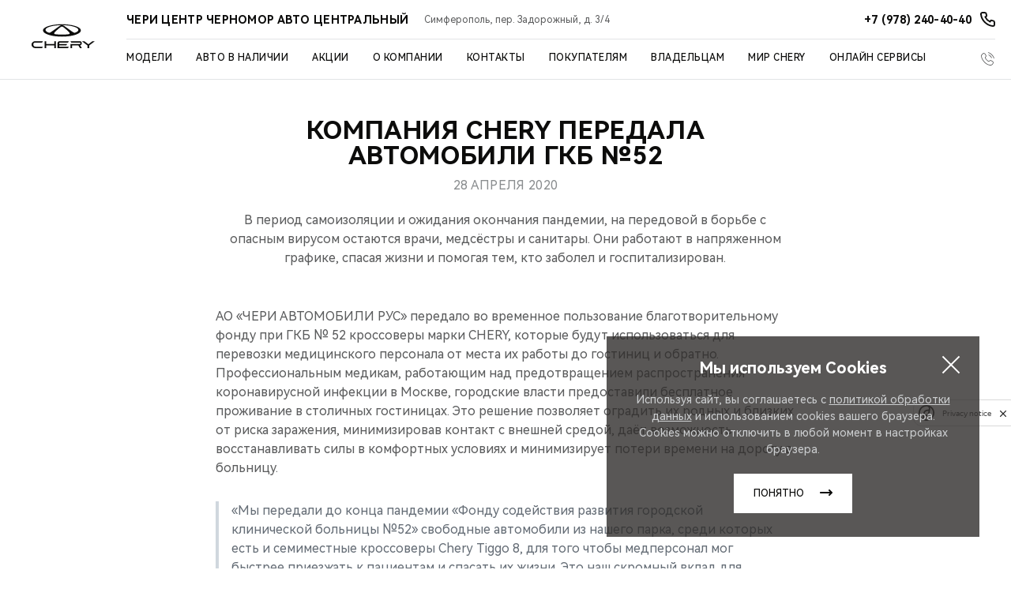

--- FILE ---
content_type: text/html; charset=UTF-8
request_url: https://chernomor-chery.ru/chery/about/news/426/
body_size: 22762
content:
<!DOCTYPE html>
<html lang="ru">
<head itemscope itemtype="http://schema.org/WPHeader">
    
    
        
    
    

    











<meta charset="UTF-8">
<meta name="viewport" content="width=device-width, initial-scale=1.0">
<title itemprop="headline">Черномор Авто - КОМПАНИЯ CHERY ПЕРЕДАЛА АВТОМОБИЛИ ГКБ №52</title>

<meta name="description" content="КОМПАНИЯ CHERY ПЕРЕДАЛА АВТОМОБИЛИ ГКБ №52. Новости Черномор Авто - официального дилера Chery в Симферополе (Крым).">
<meta name="copyright" content="Черномор Авто">
<meta property="og:title" content="Черномор Авто - КОМПАНИЯ CHERY ПЕРЕДАЛА АВТОМОБИЛИ ГКБ №52">
<meta property="og:type" content="website">
<meta property="og:image" content="https://1.cdn.perxis.ru/originals/cd8kk1qeibkmfepk3cog/original">
<meta property="og:url" content="https://chernomor-chery.ru/chery/about/news/426/">
<meta property="og:locale" content="ru_RU">
<meta property="og:description" content="КОМПАНИЯ CHERY ПЕРЕДАЛА АВТОМОБИЛИ ГКБ №52. Новости Черномор Авто - официального дилера Chery в Симферополе (Крым).">
<meta property="og:site_name" content="Черномор Авто">
<meta property="sitegenerator" content="Perxis">
    
    




<link rel="stylesheet" href="/css/vendor.css?r=1767635237020">
<link rel="stylesheet" href="/css/main-mastersite.css?r=1767635237020">





<link href="/images/favicon.svg" rel="icon" type="image/svg+xml">
<link href="/images/favicon-16x16.png" rel="shortcut icon" sizes="16x16" type="image/png">
<link href="/images/favicon-32x32.png" rel="shortcut icon" sizes="32x32" type="image/png">
<link href="/images/favicon-192x192.png" rel="shortcut icon" sizes="192x192" type="image/png">
<link href="/images/apple-touch-icon.png" rel="apple-touch-icon" type="image/png">
<link href="/images/apple-touch-icon-76x76.png" rel="apple-touch-icon" sizes="76x76" type="image/png">
<link href="/images/apple-touch-icon-120x120.png" rel="apple-touch-icon" sizes="120x120" type="image/png">
<link href="/images/apple-touch-icon-152x152.png" rel="apple-touch-icon" sizes="152x152" type="image/png">


<link rel="canonical" href="https://chernomor-chery.ru/chery/about/news/426/">


    <script type="application/ld+json">
        {
            "@context": "https://schema.org",
            "@type": "BreadcrumbList",
            "itemListElement": [
                {
                    "@type":"ListItem",
                    "position":1,
                    "item": {
                        "@id":"/",
                        "name":"Главная страница"
                    }
                },{
                    "@type":"ListItem",
                    "position": 2 ,
                    "item": {
                        "@id":"/company/contacts/",
                        "name":"Контакты дилера Chery в Симферополе | Официальный сайт Черри Черноморавто в Крыму"
                    }
                },{
                    "@type":"ListItem",
                    "position": 3 ,
                    "item": {
                        "@id":"/company/contacts/",
                        "name":"Контакты дилера Chery в Симферополе | Официальный сайт Черри Черноморавто в Крыму"
                    }
                },{
                    "@type":"ListItem",
                    "position": 4 ,
                    "item": {
                        "@id":"/chery/about/news/",
                        "name":"Пресс-центр Chery в России | страница \/* page *\/"
                    }
                },{
                    "@type":"ListItem",
                    "position": 5 ,
                    "item": {
                        "@id":"/chery/about/news/426/",
                        "name":"КОМПАНИЯ CHERY ПЕРЕДАЛА АВТОМОБИЛИ ГКБ №52"
                    }
                }
            ]
        }
        </script>
    




    


    
  <script>
    var _mtm = window._mtm = window._mtm || [];
    _mtm.push({'mtm.startTime': (new Date().getTime()), 'event': 'mtm.Start'});
    (function() {
      var d=document, g=d.createElement('script'), s=d.getElementsByTagName('script')[0];
      g.async=true; g.src='https://tag.perx.ru/js/container_CMN4c0ve.js'; s.parentNode.insertBefore(g,s);
    })();
  </script>

  <script>
    var _mtm = window._mtm = window._mtm || [];
    _mtm.push({'mtm.startTime': (new Date().getTime()), 'event': 'mtm.Start'});
    (function() {
      var d=document, g=d.createElement('script'), s=d.getElementsByTagName('script')[0];
      g.async=true; g.src='https://tag.perx.ru/js/container_7iPNf6OL.js'; s.parentNode.insertBefore(g,s);
    })();
  </script>

  
  
  <script>
      function setSiteData(property, value) {
          if (!window.PerxisData) {
              window.PerxisData = {};
          }
  
          if (!window.PerxisData.Site) {
              window.PerxisData.Site = {}
          }
  
          window.PerxisData.Site[property] = value;
      }
  
      function getSiteData(property) {
          return (((window.PerxisData || {})).Site || {})[property]
      }
  
      function getWidgetData(widget, property) {
          return ((((window.PerxisData || {})).Widgets || {})[widget] || {})[property]
      }
      function setWidgetData(widget, property, value) {
          if (!window.PerxisData) {
            window.PerxisData = {
                Widgets: {}
            };
          }
  
          if (!window.PerxisData.Widgets[widget]) {
            window.PerxisData.Widgets[widget] = {};
          }
  
          window.PerxisData.Widgets[widget][property] = value;
      }
  
      function loadJS(url, implementationCode, location){
          var scriptTag = document.createElement('script');
          scriptTag.src = url;
  
          scriptTag.onload = implementationCode;
          scriptTag.onreadystatechange = implementationCode;
  
          location.appendChild(scriptTag);
      };
  
      window.PerxisData = {
        Widgets: {},
        Site: {
           SpaceID: 'cfqr6oaeibkg73mt5210',
           EnvID: 'cfqr6oaeibkg73mt521g',
        }
      }
  </script>

<script>
  (function() {
    var d=document, g=d.createElement('script'), s=d.getElementsByTagName('script')[0];
    g.async=true; g.src='https://tag.perx.ru/js/container_77u8ZplN.js'; s.parentNode.insertBefore(g,s);
  })();
  window.PerxisWidgetForms=window.PerxisWidgetForms?window.PerxisWidgetForms:function(){const i={};function o(o){return void 0===i[o]&&(i[o]={initFormQueue:[],isReady:!1,url:void 0}),i[o]}function n(i){try{i()}catch(i){console.error(i)}}return{loadScript:function(i,t,e){void 0===e&&(e=document.body);const r=o(i);if(void 0===r.url){const o="perxisWidgetFormScriptOnLoad_"+i;window[o]=function(){r.isReady=!0,r.initFormQueue.forEach(n)};const d=document.createElement("script");d.async=!0,d.src=t,d.dataset.onload=o,e.appendChild(d)}},initForm:function(i,t){void 0===t&&(t="prod");let e=o(t);e.isReady?n(i):(e.initFormQueue.push(i),_mtm.push({event:"widget-forms-load-script-"+t,widgetFormsEnvironmentName:t}))}}}();
</script>

<script async data-sync data-set-utm="utm_source, utm_medium, utm_campaign, utm_term, utm_content" src="   https://perxis-widgets.website.yandexcloud.net/perx/query-params-memorizer/latest/perx-query-params.js " ></script>


<meta name="yandex-verification" content="b76a05377aa676dd" /><meta name="google-site-verification" content="GSG2Th-icq62nuxbHZhMRqsTTwV7vj9pAtMzaCMZLjo" /><!-- Yandex.Metrika counter -->
<script type="text/javascript" >
   (function(m,e,t,r,i,k,a){m[i]=m[i]||function(){(m[i].a=m[i].a||[]).push(arguments)};
   m[i].l=1*new Date();
   for (var j = 0; j < document.scripts.length; j++) {if (document.scripts[j].src === r) { return; }}
   k=e.createElement(t),a=e.getElementsByTagName(t)[0],k.async=1,k.src=r,a.parentNode.insertBefore(k,a)})
   (window, document, "script", "https://mc.yandex.ru/metrika/tag.js", "ym");

   ym(90529203, "init", {
        clickmap:true,
        trackLinks:true,
        accurateTrackBounce:true
   });
</script>
<noscript><div><img src="https://mc.yandex.ru/watch/90529203" style="position:absolute; left:-9999px;" alt="" /></div></noscript>
<!-- /Yandex.Metrika counter --><!-- Yandex.Metrika counter -->
<script type="text/javascript" >
   (function(m,e,t,r,i,k,a){m[i]=m[i]||function(){(m[i].a=m[i].a||[]).push(arguments)};
   m[i].l=1*new Date();
   for (var j = 0; j < document.scripts.length; j++) {if (document.scripts[j].src === r) { return; }}
   k=e.createElement(t),a=e.getElementsByTagName(t)[0],k.async=1,k.src=r,a.parentNode.insertBefore(k,a)})
   (window, document, "script", "https://mc.yandex.ru/metrika/tag.js", "ym");

   ym(94570746, "init", {
        clickmap:true,
        trackLinks:true,
        accurateTrackBounce:true,
        webvisor:true,
        ecommerce:"dataLayer"
   });
</script>
<noscript><div><img src="https://mc.yandex.ru/watch/94570746" style="position:absolute; left:-9999px;" alt="" /></div></noscript>
<!-- /Yandex.Metrika counter --><!-- calltouch -->
<script>
(function(w,d,n,c){w.CalltouchDataObject=n;w[n]=function(){w[n]["callbacks"].push(arguments)};if(!w[n]["callbacks"]){w[n]["callbacks"]=[]}w[n]["loaded"]=false;if(typeof c!=="object"){c=[c]}w[n]["counters"]=c;for(var i=0;i<c.length;i+=1){p(c[i])}function p(cId){var a=d.getElementsByTagName("script")[0],s=d.createElement("script"),i=function(){a.parentNode.insertBefore(s,a)},m=typeof Array.prototype.find === 'function',n=m?"init-min.js":"init.js";s.async=true;s.src="https://mod.calltouch.ru/"+n+"?id="+cId;if(w.opera=="[object Opera]"){d.addEventListener("DOMContentLoaded",i,false)}else{i()}}})(window,document,"ct","if13gzyt");
</script>
<!-- calltouch -->
<script type="text/javascript" >
  (function() {if (!Element.prototype.matches) {Element.prototype.matches = Element.prototype.matchesSelector||Element.prototype.webkitMatchesSelector ||Element.prototype.mozMatchesSelector ||Element.prototype.msMatchesSelector;}})();
  (function() {if (!Element.prototype.closest) {Element.prototype.closest = function(css) {var node = this;while (node) {if (node.matches(css)) return node;else node = node.parentElement;}return null;};}})();

  const events = ['mousedown', 'click', 'touchend'];
  events.forEach(function(ev){
    document.addEventListener(ev, function(e){
      const element = e.target.closest('a[href="#callkeeper"], a[href^="#popup"]');
      if(element) {
        e.preventDefault();
        e.stopImmediatePropagation();
        if (element.href) {
          const [_, anchor] = element.href.split('#');
          if (anchor) {
            const [_, id] = anchor.split('-');
            if (id) {
              window.ct('modules', 'widgets', 'openExternal', id);
            } else {
              window.ct('modules', 'widgets', 'openExternal');
            }
          } else {
            window.ct('modules', 'widgets', 'openExternal');
          }
        } else {
          window.ct('modules', 'widgets', 'openExternal');
        }
      }
    });
  })
</script><meta name="google-site-verification" content="TFWoKGbbkzd5bl1lF-9uPhiGcgXOzFM7ovGKp_Fiqpk" /><meta name="yandex-verification" content="b0f4964b8822d5b1" />



    

     
<script type="application/ld+json">
{
  "@context": "https://schema.org",
  "@type": "NewsArticle",
  "author": {
    "@type": "Organization",
    "name": "Chery"
  },
  "datePublished": "2020-04-28T05:43:20Z",
  "headline": "КОМПАНИЯ CHERY ПЕРЕДАЛА АВТОМОБИЛИ ГКБ №52",
  "image": "https://1.cdn.perxis.ru/originals/cd8kk1qeibkmfepk3cog/original",
  "mainEntityOfPage": {
    "@id": "https://chernomor-chery.ru/chery/about/news/426/",
    "@type": "WebPage"
  },
  "publisher": {
    "@type": "Organization",
    "logo": "https://chernomor-chery.ru//images/logo.svg",
    "name": "Chery"
  },
  "url": "https://chernomor-chery.ru/chery/about/news/426/"
}
</script>



</head>
<body>
    


    





    
<header class="header">
    <div class="header-wrap">
        <a href="/"><div class="header__logo"></div></a>
        <button type="button" id="js-header-burger" class="header__burger" title="Меню"><i></i></button>
    <div class="header__nav-container">
        <div class="header__dealer-container">
            <div class="header__dealer-info">
                <div class="js-dealer-name header__dealer-name">ЧЕРИ ЦЕНТР ЧЕРНОМОР АВТО ЦЕНТРАЛЬНЫЙ </div>
                <div class="header__city-name">Симферополь, пер. Задорожный, д. 3/4</div>
            </div>
            <div class="header__contacts">
                <a href="tel:&#43;79782404040" class="js-contacts-item header__contacts-item" data-office-id="0">
                    <span>+7 (978) 240-40-40</span>
                </a>
            </div>
        </div>
        

<nav id="js-menu" class="menu">
    <ul class="menu__list" itemscope itemtype="http://schema.org/SiteNavigationElement">
        <li class="js-menu-item menu__item">
                    



<a href="/models/" title="Модели" class="menu__link menu__link_submenu js-menu-link-submenu" itemprop="url"
>  Модели</a>

            <div class="js-menu-dropdown menu-dropdown">
                <div class="menu-models">
                    <div class="js-menu-models-wrap menu-models__wrap">
                        <div class="menu-models__content-list">
                            
                            <div class="menu-models__type menu-lev2">
                                <button class="js-menu-dropdown-back menu__back">Модели</button>
                                <ul class="menu-models__type-list pt-m menu-level">
                                    <li class="js-menu-models-type-item js-menu-lev2-link menu-models__type-item p-s small-caps  menu-models__type-item active">
                                        <div class="menu-models__type-link">Все модели</div>
                                    </li>
                                    <li class="js-menu-models-type-item js-menu-lev2-link menu-models__type-item p-s small-caps ">
                                        <div class="menu-models__type-link">Кроссоверы</div>
                                    </li>
                                    <li class="js-menu-models-type-item js-menu-lev2-link menu-models__type-item p-s small-caps ">
                                        <div class="menu-models__type-link">Седаны</div>
                                    </li>
                                    <li class="js-menu-models-type-item js-menu-lev2-link menu-models__type-item p-s small-caps ">
                                        <div class="menu-models__type-link">Новинки</div>
                                    </li>
                                </ul>
                            </div>

                            
                            <div class="menu-models__list p-m">
                                <div class="js-menu-models-list-item menu-models__list-item open">
                                    <button class="js-menu-model-back menu__back">Все модели</button>   
                                        
                                        <div class="js-menu-models-accordion menu-models__list-item-content p-m">
                                            <div class="js-menu-models-accordion-title menu-models__list-title small-caps">Tiggo<i class="menu-models__list-title-icon"></i></div>

                                            <div class="js-menu-models-accordion-content menu-models__item-sub-list">
                                                <ul class="menu-models__item-sub-list-wrap mt-xs">
                                                    
                                                    <li class="js-menu-models-link menu-models__item-sub-item small-text mt-s" data-slug="tiggo9">
                                                               



<a href="/models/tiggo9/" title="TIGGO 9" class="menu-models__list-link" itemprop="url"
>

                                                            <div class="menu-models__item-title small-text">TIGGO <span class="decor-red">9</span></div>
                                                            <div class="menu-models__item-img responsive-media">
                                                                
     
        
        
        
        
         

            
            <picture  itemscope itemtype="https://schema.org/ImageObject"><source
                              type="image/avif"
                              srcset="https://1.cdn.perxis.ru/originals/ctgjadito5r5uhvcorag/original?width=150&fit=cover&fmt=avif, https://1.cdn.perxis.ru/originals/ctgjadito5r5uhvcorag/original?width=300&fit=cover&fmt=avif 2x" media="(min-width: 768px)"
                            >
                            <source
                              type="image/webp"
                              srcset="https://1.cdn.perxis.ru/originals/ctgjadito5r5uhvcorag/original?width=150&fit=cover&fmt=webp, https://1.cdn.perxis.ru/originals/ctgjadito5r5uhvcorag/original?width=300&fit=cover&fmt=webp 2x" media="(min-width: 768px)"
                            >
                            <source
                              srcset="https://1.cdn.perxis.ru/originals/ctgjadito5r5uhvcorag/original?width=150&fit=cover, https://1.cdn.perxis.ru/originals/ctgjadito5r5uhvcorag/original?width=300&fit=cover 2x" media="(min-width: 768px)"
                            ><source
                              type="image/avif"
                              srcset="https://1.cdn.perxis.ru/originals/ctgjadito5r5uhvcorag/original?width=80&fit=cover&fmt=avif, https://1.cdn.perxis.ru/originals/ctgjadito5r5uhvcorag/original?width=160&fit=cover&fmt=avif 2x"
                            >
                            <source
                              type="image/webp"
                              srcset="https://1.cdn.perxis.ru/originals/ctgjadito5r5uhvcorag/original?width=80&fit=cover&fmt=webp, https://1.cdn.perxis.ru/originals/ctgjadito5r5uhvcorag/original?width=160&fit=cover&fmt=webp 2x"
                            >
                            <source
                              srcset="https://1.cdn.perxis.ru/originals/ctgjadito5r5uhvcorag/original?width=80&fit=cover, https://1.cdn.perxis.ru/originals/ctgjadito5r5uhvcorag/original?width=160&fit=cover 2x"
                            >
              <img
                src="https://1.cdn.perxis.ru/originals/ctgjadito5r5uhvcorag/original"
                alt="TIGGO 9"
                data-object-fit="cover"
                itemprop="contentUrl"
                 loading="lazy"
                fetchpriority="auto"
              >
            </picture>

                                                            </div>
                                                        </a>
                                                    </li>  
                                                    
                                                    <li class="js-menu-models-link menu-models__item-sub-item small-text mt-s" data-slug="newtiggo8promax">
                                                               



<a href="/models/newtiggo8promax/" title="TIGGO 8 PRO MAX" class="menu-models__list-link" itemprop="url"
>

                                                            <div class="menu-models__item-title small-text">TIGGO <span class="decor-red">8 PRO MAX</span></div>
                                                            <div class="menu-models__item-img responsive-media">
                                                                
     
        
        
        
        
         

            
            <picture  itemscope itemtype="https://schema.org/ImageObject"><source
                              type="image/avif"
                              srcset="https://1.cdn.perxis.ru/originals/cnu47baeibkob85cdipg/original?width=150&fit=cover&fmt=avif, https://1.cdn.perxis.ru/originals/cnu47baeibkob85cdipg/original?width=300&fit=cover&fmt=avif 2x" media="(min-width: 768px)"
                            >
                            <source
                              type="image/webp"
                              srcset="https://1.cdn.perxis.ru/originals/cnu47baeibkob85cdipg/original?width=150&fit=cover&fmt=webp, https://1.cdn.perxis.ru/originals/cnu47baeibkob85cdipg/original?width=300&fit=cover&fmt=webp 2x" media="(min-width: 768px)"
                            >
                            <source
                              srcset="https://1.cdn.perxis.ru/originals/cnu47baeibkob85cdipg/original?width=150&fit=cover, https://1.cdn.perxis.ru/originals/cnu47baeibkob85cdipg/original?width=300&fit=cover 2x" media="(min-width: 768px)"
                            ><source
                              type="image/avif"
                              srcset="https://1.cdn.perxis.ru/originals/cnu47baeibkob85cdipg/original?width=80&fit=cover&fmt=avif, https://1.cdn.perxis.ru/originals/cnu47baeibkob85cdipg/original?width=160&fit=cover&fmt=avif 2x"
                            >
                            <source
                              type="image/webp"
                              srcset="https://1.cdn.perxis.ru/originals/cnu47baeibkob85cdipg/original?width=80&fit=cover&fmt=webp, https://1.cdn.perxis.ru/originals/cnu47baeibkob85cdipg/original?width=160&fit=cover&fmt=webp 2x"
                            >
                            <source
                              srcset="https://1.cdn.perxis.ru/originals/cnu47baeibkob85cdipg/original?width=80&fit=cover, https://1.cdn.perxis.ru/originals/cnu47baeibkob85cdipg/original?width=160&fit=cover 2x"
                            >
              <img
                src="https://1.cdn.perxis.ru/originals/cnu47baeibkob85cdipg/original"
                alt="TIGGO 8 PRO MAX"
                data-object-fit="cover"
                itemprop="contentUrl"
                 loading="lazy"
                fetchpriority="auto"
              >
            </picture>

                                                            </div>
                                                        </a>
                                                    </li>  
                                                    
                                                    <li class="js-menu-models-link menu-models__item-sub-item small-text mt-s" data-slug="tiggo7l">
                                                               



<a href="/models/tiggo7l/" title="TIGGO 7L" class="menu-models__list-link" itemprop="url"
>

                                                            <div class="menu-models__item-title small-text">TIGGO <span class="decor-red">7L</span> </div>
                                                            <div class="menu-models__item-img responsive-media">
                                                                
     
        
        
        
        
         

            
            <picture  itemscope itemtype="https://schema.org/ImageObject"><source
                              type="image/avif"
                              srcset="https://1.cdn.perxis.ru/originals/d2tfauqto5r56gptgiq0/original?width=150&fit=cover&fmt=avif, https://1.cdn.perxis.ru/originals/d2tfauqto5r56gptgiq0/original?width=300&fit=cover&fmt=avif 2x" media="(min-width: 768px)"
                            >
                            <source
                              type="image/webp"
                              srcset="https://1.cdn.perxis.ru/originals/d2tfauqto5r56gptgiq0/original?width=150&fit=cover&fmt=webp, https://1.cdn.perxis.ru/originals/d2tfauqto5r56gptgiq0/original?width=300&fit=cover&fmt=webp 2x" media="(min-width: 768px)"
                            >
                            <source
                              srcset="https://1.cdn.perxis.ru/originals/d2tfauqto5r56gptgiq0/original?width=150&fit=cover, https://1.cdn.perxis.ru/originals/d2tfauqto5r56gptgiq0/original?width=300&fit=cover 2x" media="(min-width: 768px)"
                            ><source
                              type="image/avif"
                              srcset="https://1.cdn.perxis.ru/originals/d2tfauqto5r56gptgiq0/original?width=80&fit=cover&fmt=avif, https://1.cdn.perxis.ru/originals/d2tfauqto5r56gptgiq0/original?width=160&fit=cover&fmt=avif 2x"
                            >
                            <source
                              type="image/webp"
                              srcset="https://1.cdn.perxis.ru/originals/d2tfauqto5r56gptgiq0/original?width=80&fit=cover&fmt=webp, https://1.cdn.perxis.ru/originals/d2tfauqto5r56gptgiq0/original?width=160&fit=cover&fmt=webp 2x"
                            >
                            <source
                              srcset="https://1.cdn.perxis.ru/originals/d2tfauqto5r56gptgiq0/original?width=80&fit=cover, https://1.cdn.perxis.ru/originals/d2tfauqto5r56gptgiq0/original?width=160&fit=cover 2x"
                            >
              <img
                src="https://1.cdn.perxis.ru/originals/d2tfauqto5r56gptgiq0/original"
                alt="TIGGO 7L"
                data-object-fit="cover"
                itemprop="contentUrl"
                 loading="lazy"
                fetchpriority="auto"
              >
            </picture>

                                                            </div>
                                                        </a>
                                                    </li>  
                                                    
                                                    <li class="js-menu-models-link menu-models__item-sub-item small-text mt-s" data-slug="newtiggo7promax">
                                                               



<a href="/models/newtiggo7promax/" title="TIGGO 7 PRO MAX" class="menu-models__list-link" itemprop="url"
>

                                                            <div class="menu-models__item-title small-text">TIGGO <span class="decor-red">7 PRO MAX</span></div>
                                                            <div class="menu-models__item-img responsive-media">
                                                                
     
        
        
        
        
         

            
            <picture  itemscope itemtype="https://schema.org/ImageObject"><source
                              type="image/avif"
                              srcset="https://1.cdn.perxis.ru/originals/cptsjuito5ree50qhn00/original?width=150&fit=cover&fmt=avif, https://1.cdn.perxis.ru/originals/cptsjuito5ree50qhn00/original?width=300&fit=cover&fmt=avif 2x" media="(min-width: 768px)"
                            >
                            <source
                              type="image/webp"
                              srcset="https://1.cdn.perxis.ru/originals/cptsjuito5ree50qhn00/original?width=150&fit=cover&fmt=webp, https://1.cdn.perxis.ru/originals/cptsjuito5ree50qhn00/original?width=300&fit=cover&fmt=webp 2x" media="(min-width: 768px)"
                            >
                            <source
                              srcset="https://1.cdn.perxis.ru/originals/cptsjuito5ree50qhn00/original?width=150&fit=cover, https://1.cdn.perxis.ru/originals/cptsjuito5ree50qhn00/original?width=300&fit=cover 2x" media="(min-width: 768px)"
                            ><source
                              type="image/avif"
                              srcset="https://1.cdn.perxis.ru/originals/cptsjuito5ree50qhn00/original?width=80&fit=cover&fmt=avif, https://1.cdn.perxis.ru/originals/cptsjuito5ree50qhn00/original?width=160&fit=cover&fmt=avif 2x"
                            >
                            <source
                              type="image/webp"
                              srcset="https://1.cdn.perxis.ru/originals/cptsjuito5ree50qhn00/original?width=80&fit=cover&fmt=webp, https://1.cdn.perxis.ru/originals/cptsjuito5ree50qhn00/original?width=160&fit=cover&fmt=webp 2x"
                            >
                            <source
                              srcset="https://1.cdn.perxis.ru/originals/cptsjuito5ree50qhn00/original?width=80&fit=cover, https://1.cdn.perxis.ru/originals/cptsjuito5ree50qhn00/original?width=160&fit=cover 2x"
                            >
              <img
                src="https://1.cdn.perxis.ru/originals/cptsjuito5ree50qhn00/original"
                alt="TIGGO 7 PRO MAX"
                data-object-fit="cover"
                itemprop="contentUrl"
                 loading="lazy"
                fetchpriority="auto"
              >
            </picture>

                                                            </div>
                                                        </a>
                                                    </li>  
                                                    
                                                    <li class="js-menu-models-link menu-models__item-sub-item small-text mt-s" data-slug="tiggo4">
                                                               



<a href="/models/tiggo4/" title="TIGGO 4" class="menu-models__list-link" itemprop="url"
>

                                                            <div class="menu-models__item-title small-text">TIGGO <span class="decor-red">4</span></div>
                                                            <div class="menu-models__item-img responsive-media">
                                                                
     
        
        
        
        
         

            
            <picture  itemscope itemtype="https://schema.org/ImageObject"><source
                              type="image/avif"
                              srcset="https://1.cdn.perxis.ru/originals/d2mp5tato5r56gptfa0g/original?width=150&fit=cover&fmt=avif, https://1.cdn.perxis.ru/originals/d2mp5tato5r56gptfa0g/original?width=300&fit=cover&fmt=avif 2x" media="(min-width: 768px)"
                            >
                            <source
                              type="image/webp"
                              srcset="https://1.cdn.perxis.ru/originals/d2mp5tato5r56gptfa0g/original?width=150&fit=cover&fmt=webp, https://1.cdn.perxis.ru/originals/d2mp5tato5r56gptfa0g/original?width=300&fit=cover&fmt=webp 2x" media="(min-width: 768px)"
                            >
                            <source
                              srcset="https://1.cdn.perxis.ru/originals/d2mp5tato5r56gptfa0g/original?width=150&fit=cover, https://1.cdn.perxis.ru/originals/d2mp5tato5r56gptfa0g/original?width=300&fit=cover 2x" media="(min-width: 768px)"
                            ><source
                              type="image/avif"
                              srcset="https://1.cdn.perxis.ru/originals/d2mp5tato5r56gptfa0g/original?width=80&fit=cover&fmt=avif, https://1.cdn.perxis.ru/originals/d2mp5tato5r56gptfa0g/original?width=160&fit=cover&fmt=avif 2x"
                            >
                            <source
                              type="image/webp"
                              srcset="https://1.cdn.perxis.ru/originals/d2mp5tato5r56gptfa0g/original?width=80&fit=cover&fmt=webp, https://1.cdn.perxis.ru/originals/d2mp5tato5r56gptfa0g/original?width=160&fit=cover&fmt=webp 2x"
                            >
                            <source
                              srcset="https://1.cdn.perxis.ru/originals/d2mp5tato5r56gptfa0g/original?width=80&fit=cover, https://1.cdn.perxis.ru/originals/d2mp5tato5r56gptfa0g/original?width=160&fit=cover 2x"
                            >
              <img
                src="https://1.cdn.perxis.ru/originals/d2mp5tato5r56gptfa0g/original"
                alt="TIGGO 4"
                data-object-fit="cover"
                itemprop="contentUrl"
                 loading="lazy"
                fetchpriority="auto"
              >
            </picture>

                                                            </div>
                                                        </a>
                                                    </li>    
                                                </ul>
                                            </div>
                                        </div>
                                        
                                        <div class="js-menu-models-accordion menu-models__list-item-content p-m">
                                            <div class="js-menu-models-accordion-title menu-models__list-title small-caps">ARRIZO<i class="menu-models__list-title-icon"></i></div>

                                            <div class="js-menu-models-accordion-content menu-models__item-sub-list">
                                                <ul class="menu-models__item-sub-list-wrap mt-xs">
                                                    
                                                    <li class="js-menu-models-link menu-models__item-sub-item small-text mt-s" data-slug="arrizo8">
                                                               



<a href="/models/arrizo8/" title="ARRIZO 8 " class="menu-models__list-link" itemprop="url"
>

                                                            <div class="menu-models__item-title small-text">ARRIZO 8</div>
                                                            <div class="menu-models__item-img responsive-media">
                                                                
     
        
        
        
        
         

            
            <picture  itemscope itemtype="https://schema.org/ImageObject"><source
                              type="image/avif"
                              srcset="https://1.cdn.perxis.ru/originals/d2tfko2to5r56gptgisg/original?width=150&fit=cover&fmt=avif, https://1.cdn.perxis.ru/originals/d2tfko2to5r56gptgisg/original?width=300&fit=cover&fmt=avif 2x" media="(min-width: 768px)"
                            >
                            <source
                              type="image/webp"
                              srcset="https://1.cdn.perxis.ru/originals/d2tfko2to5r56gptgisg/original?width=150&fit=cover&fmt=webp, https://1.cdn.perxis.ru/originals/d2tfko2to5r56gptgisg/original?width=300&fit=cover&fmt=webp 2x" media="(min-width: 768px)"
                            >
                            <source
                              srcset="https://1.cdn.perxis.ru/originals/d2tfko2to5r56gptgisg/original?width=150&fit=cover, https://1.cdn.perxis.ru/originals/d2tfko2to5r56gptgisg/original?width=300&fit=cover 2x" media="(min-width: 768px)"
                            ><source
                              type="image/avif"
                              srcset="https://1.cdn.perxis.ru/originals/d2tfko2to5r56gptgisg/original?width=80&fit=cover&fmt=avif, https://1.cdn.perxis.ru/originals/d2tfko2to5r56gptgisg/original?width=160&fit=cover&fmt=avif 2x"
                            >
                            <source
                              type="image/webp"
                              srcset="https://1.cdn.perxis.ru/originals/d2tfko2to5r56gptgisg/original?width=80&fit=cover&fmt=webp, https://1.cdn.perxis.ru/originals/d2tfko2to5r56gptgisg/original?width=160&fit=cover&fmt=webp 2x"
                            >
                            <source
                              srcset="https://1.cdn.perxis.ru/originals/d2tfko2to5r56gptgisg/original?width=80&fit=cover, https://1.cdn.perxis.ru/originals/d2tfko2to5r56gptgisg/original?width=160&fit=cover 2x"
                            >
              <img
                src="https://1.cdn.perxis.ru/originals/d2tfko2to5r56gptgisg/original"
                alt="ARRIZO 8"
                data-object-fit="cover"
                itemprop="contentUrl"
                 loading="lazy"
                fetchpriority="auto"
              >
            </picture>

                                                            </div>
                                                        </a>
                                                    </li>    
                                                </ul>
                                            </div>
                                        </div>
                                        
                                        <div class="js-menu-models-accordion menu-models__list-item-content p-m">
                                            <div class="js-menu-models-accordion-title menu-models__list-title small-caps">Hybrid<i class="menu-models__list-title-icon"></i></div>

                                            <div class="js-menu-models-accordion-content menu-models__item-sub-list">
                                                <ul class="menu-models__item-sub-list-wrap mt-xs">
                                                    
                                                    <li class="js-menu-models-link menu-models__item-sub-item small-text mt-s" data-slug="tiggo7pro-plug-in-hybrid">
                                                               



<a href="/models/tiggo7pro-plug-in-hybrid/" title="TIGGO 7 PRO PLUG-IN HYBRID" class="menu-models__list-link" itemprop="url"
>

                                                            <div class="menu-models__item-title small-text">TIGGO 7 PRO<span class="decor-green"> PLUG-IN HYBRID</span></div>
                                                            <div class="menu-models__item-img responsive-media">
                                                                
     
        
        
        
        
         

            
            <picture  itemscope itemtype="https://schema.org/ImageObject"><source
                              type="image/avif"
                              srcset="https://1.cdn.perxis.ru/originals/cl9g9vieibkv5v0o6ot0/original?width=150&fit=cover&fmt=avif, https://1.cdn.perxis.ru/originals/cl9g9vieibkv5v0o6ot0/original?width=300&fit=cover&fmt=avif 2x" media="(min-width: 768px)"
                            >
                            <source
                              type="image/webp"
                              srcset="https://1.cdn.perxis.ru/originals/cl9g9vieibkv5v0o6ot0/original?width=150&fit=cover&fmt=webp, https://1.cdn.perxis.ru/originals/cl9g9vieibkv5v0o6ot0/original?width=300&fit=cover&fmt=webp 2x" media="(min-width: 768px)"
                            >
                            <source
                              srcset="https://1.cdn.perxis.ru/originals/cl9g9vieibkv5v0o6ot0/original?width=150&fit=cover, https://1.cdn.perxis.ru/originals/cl9g9vieibkv5v0o6ot0/original?width=300&fit=cover 2x" media="(min-width: 768px)"
                            ><source
                              type="image/avif"
                              srcset="https://1.cdn.perxis.ru/originals/cl9g9vieibkv5v0o6ot0/original?width=80&fit=cover&fmt=avif, https://1.cdn.perxis.ru/originals/cl9g9vieibkv5v0o6ot0/original?width=160&fit=cover&fmt=avif 2x"
                            >
                            <source
                              type="image/webp"
                              srcset="https://1.cdn.perxis.ru/originals/cl9g9vieibkv5v0o6ot0/original?width=80&fit=cover&fmt=webp, https://1.cdn.perxis.ru/originals/cl9g9vieibkv5v0o6ot0/original?width=160&fit=cover&fmt=webp 2x"
                            >
                            <source
                              srcset="https://1.cdn.perxis.ru/originals/cl9g9vieibkv5v0o6ot0/original?width=80&fit=cover, https://1.cdn.perxis.ru/originals/cl9g9vieibkv5v0o6ot0/original?width=160&fit=cover 2x"
                            >
              <img
                src="https://1.cdn.perxis.ru/originals/cl9g9vieibkv5v0o6ot0/original"
                alt="TIGGO 7 PRO PLUG-IN HYBRID"
                data-object-fit="cover"
                itemprop="contentUrl"
                 loading="lazy"
                fetchpriority="auto"
              >
            </picture>

                                                            </div>
                                                        </a>
                                                    </li> 
                                                </ul>
                                            </div>
                                        </div>

                                </div>
                                <div class="js-menu-models-list-item menu-models__list-item">
                                    <button class="js-menu-model-back menu__back">Кроссоверы</button>   
                                        
                                        <div class="js-menu-models-accordion menu-models__list-item-content p-m">
                                            <div class="js-menu-models-accordion-title menu-models__list-title small-caps">Tiggo<i class="menu-models__list-title-icon"></i></div>

                                            <div class="js-menu-models-accordion-content menu-models__item-sub-list">
                                                <ul class="menu-models__item-sub-list-wrap mt-xs">
                                                    
                                                    <li class="js-menu-models-link menu-models__item-sub-item small-text mt-s" data-slug="tiggo9">
                                                               



<a href="/models/tiggo9/" title="TIGGO 9" class="menu-models__list-link" itemprop="url"
>

                                                            <div class="menu-models__item-title small-text">TIGGO <span class="decor-red">9</span></div>
                                                            <div class="menu-models__item-img responsive-media">
                                                                
     
        
        
        
        
         

            
            <picture  itemscope itemtype="https://schema.org/ImageObject"><source
                              type="image/avif"
                              srcset="https://1.cdn.perxis.ru/originals/ctgjadito5r5uhvcorag/original?width=150&fit=cover&fmt=avif, https://1.cdn.perxis.ru/originals/ctgjadito5r5uhvcorag/original?width=300&fit=cover&fmt=avif 2x" media="(min-width: 768px)"
                            >
                            <source
                              type="image/webp"
                              srcset="https://1.cdn.perxis.ru/originals/ctgjadito5r5uhvcorag/original?width=150&fit=cover&fmt=webp, https://1.cdn.perxis.ru/originals/ctgjadito5r5uhvcorag/original?width=300&fit=cover&fmt=webp 2x" media="(min-width: 768px)"
                            >
                            <source
                              srcset="https://1.cdn.perxis.ru/originals/ctgjadito5r5uhvcorag/original?width=150&fit=cover, https://1.cdn.perxis.ru/originals/ctgjadito5r5uhvcorag/original?width=300&fit=cover 2x" media="(min-width: 768px)"
                            ><source
                              type="image/avif"
                              srcset="https://1.cdn.perxis.ru/originals/ctgjadito5r5uhvcorag/original?width=80&fit=cover&fmt=avif, https://1.cdn.perxis.ru/originals/ctgjadito5r5uhvcorag/original?width=160&fit=cover&fmt=avif 2x"
                            >
                            <source
                              type="image/webp"
                              srcset="https://1.cdn.perxis.ru/originals/ctgjadito5r5uhvcorag/original?width=80&fit=cover&fmt=webp, https://1.cdn.perxis.ru/originals/ctgjadito5r5uhvcorag/original?width=160&fit=cover&fmt=webp 2x"
                            >
                            <source
                              srcset="https://1.cdn.perxis.ru/originals/ctgjadito5r5uhvcorag/original?width=80&fit=cover, https://1.cdn.perxis.ru/originals/ctgjadito5r5uhvcorag/original?width=160&fit=cover 2x"
                            >
              <img
                src="https://1.cdn.perxis.ru/originals/ctgjadito5r5uhvcorag/original"
                alt="TIGGO 9"
                data-object-fit="cover"
                itemprop="contentUrl"
                 loading="lazy"
                fetchpriority="auto"
              >
            </picture>

                                                            </div>
                                                        </a>
                                                    </li>  
                                                    
                                                    <li class="js-menu-models-link menu-models__item-sub-item small-text mt-s" data-slug="newtiggo8promax">
                                                               



<a href="/models/newtiggo8promax/" title="TIGGO 8 PRO MAX" class="menu-models__list-link" itemprop="url"
>

                                                            <div class="menu-models__item-title small-text">TIGGO <span class="decor-red">8 PRO MAX</span></div>
                                                            <div class="menu-models__item-img responsive-media">
                                                                
     
        
        
        
        
         

            
            <picture  itemscope itemtype="https://schema.org/ImageObject"><source
                              type="image/avif"
                              srcset="https://1.cdn.perxis.ru/originals/cnu47baeibkob85cdipg/original?width=150&fit=cover&fmt=avif, https://1.cdn.perxis.ru/originals/cnu47baeibkob85cdipg/original?width=300&fit=cover&fmt=avif 2x" media="(min-width: 768px)"
                            >
                            <source
                              type="image/webp"
                              srcset="https://1.cdn.perxis.ru/originals/cnu47baeibkob85cdipg/original?width=150&fit=cover&fmt=webp, https://1.cdn.perxis.ru/originals/cnu47baeibkob85cdipg/original?width=300&fit=cover&fmt=webp 2x" media="(min-width: 768px)"
                            >
                            <source
                              srcset="https://1.cdn.perxis.ru/originals/cnu47baeibkob85cdipg/original?width=150&fit=cover, https://1.cdn.perxis.ru/originals/cnu47baeibkob85cdipg/original?width=300&fit=cover 2x" media="(min-width: 768px)"
                            ><source
                              type="image/avif"
                              srcset="https://1.cdn.perxis.ru/originals/cnu47baeibkob85cdipg/original?width=80&fit=cover&fmt=avif, https://1.cdn.perxis.ru/originals/cnu47baeibkob85cdipg/original?width=160&fit=cover&fmt=avif 2x"
                            >
                            <source
                              type="image/webp"
                              srcset="https://1.cdn.perxis.ru/originals/cnu47baeibkob85cdipg/original?width=80&fit=cover&fmt=webp, https://1.cdn.perxis.ru/originals/cnu47baeibkob85cdipg/original?width=160&fit=cover&fmt=webp 2x"
                            >
                            <source
                              srcset="https://1.cdn.perxis.ru/originals/cnu47baeibkob85cdipg/original?width=80&fit=cover, https://1.cdn.perxis.ru/originals/cnu47baeibkob85cdipg/original?width=160&fit=cover 2x"
                            >
              <img
                src="https://1.cdn.perxis.ru/originals/cnu47baeibkob85cdipg/original"
                alt="TIGGO 8 PRO MAX"
                data-object-fit="cover"
                itemprop="contentUrl"
                 loading="lazy"
                fetchpriority="auto"
              >
            </picture>

                                                            </div>
                                                        </a>
                                                    </li>  
                                                    
                                                    <li class="js-menu-models-link menu-models__item-sub-item small-text mt-s" data-slug="tiggo7l">
                                                               



<a href="/models/tiggo7l/" title="TIGGO 7L" class="menu-models__list-link" itemprop="url"
>

                                                            <div class="menu-models__item-title small-text">TIGGO <span class="decor-red">7L</span> </div>
                                                            <div class="menu-models__item-img responsive-media">
                                                                
     
        
        
        
        
         

            
            <picture  itemscope itemtype="https://schema.org/ImageObject"><source
                              type="image/avif"
                              srcset="https://1.cdn.perxis.ru/originals/d2tfauqto5r56gptgiq0/original?width=150&fit=cover&fmt=avif, https://1.cdn.perxis.ru/originals/d2tfauqto5r56gptgiq0/original?width=300&fit=cover&fmt=avif 2x" media="(min-width: 768px)"
                            >
                            <source
                              type="image/webp"
                              srcset="https://1.cdn.perxis.ru/originals/d2tfauqto5r56gptgiq0/original?width=150&fit=cover&fmt=webp, https://1.cdn.perxis.ru/originals/d2tfauqto5r56gptgiq0/original?width=300&fit=cover&fmt=webp 2x" media="(min-width: 768px)"
                            >
                            <source
                              srcset="https://1.cdn.perxis.ru/originals/d2tfauqto5r56gptgiq0/original?width=150&fit=cover, https://1.cdn.perxis.ru/originals/d2tfauqto5r56gptgiq0/original?width=300&fit=cover 2x" media="(min-width: 768px)"
                            ><source
                              type="image/avif"
                              srcset="https://1.cdn.perxis.ru/originals/d2tfauqto5r56gptgiq0/original?width=80&fit=cover&fmt=avif, https://1.cdn.perxis.ru/originals/d2tfauqto5r56gptgiq0/original?width=160&fit=cover&fmt=avif 2x"
                            >
                            <source
                              type="image/webp"
                              srcset="https://1.cdn.perxis.ru/originals/d2tfauqto5r56gptgiq0/original?width=80&fit=cover&fmt=webp, https://1.cdn.perxis.ru/originals/d2tfauqto5r56gptgiq0/original?width=160&fit=cover&fmt=webp 2x"
                            >
                            <source
                              srcset="https://1.cdn.perxis.ru/originals/d2tfauqto5r56gptgiq0/original?width=80&fit=cover, https://1.cdn.perxis.ru/originals/d2tfauqto5r56gptgiq0/original?width=160&fit=cover 2x"
                            >
              <img
                src="https://1.cdn.perxis.ru/originals/d2tfauqto5r56gptgiq0/original"
                alt="TIGGO 7L"
                data-object-fit="cover"
                itemprop="contentUrl"
                 loading="lazy"
                fetchpriority="auto"
              >
            </picture>

                                                            </div>
                                                        </a>
                                                    </li>  
                                                    
                                                    <li class="js-menu-models-link menu-models__item-sub-item small-text mt-s" data-slug="newtiggo7promax">
                                                               



<a href="/models/newtiggo7promax/" title="TIGGO 7 PRO MAX" class="menu-models__list-link" itemprop="url"
>

                                                            <div class="menu-models__item-title small-text">TIGGO <span class="decor-red">7 PRO MAX</span></div>
                                                            <div class="menu-models__item-img responsive-media">
                                                                
     
        
        
        
        
         

            
            <picture  itemscope itemtype="https://schema.org/ImageObject"><source
                              type="image/avif"
                              srcset="https://1.cdn.perxis.ru/originals/cptsjuito5ree50qhn00/original?width=150&fit=cover&fmt=avif, https://1.cdn.perxis.ru/originals/cptsjuito5ree50qhn00/original?width=300&fit=cover&fmt=avif 2x" media="(min-width: 768px)"
                            >
                            <source
                              type="image/webp"
                              srcset="https://1.cdn.perxis.ru/originals/cptsjuito5ree50qhn00/original?width=150&fit=cover&fmt=webp, https://1.cdn.perxis.ru/originals/cptsjuito5ree50qhn00/original?width=300&fit=cover&fmt=webp 2x" media="(min-width: 768px)"
                            >
                            <source
                              srcset="https://1.cdn.perxis.ru/originals/cptsjuito5ree50qhn00/original?width=150&fit=cover, https://1.cdn.perxis.ru/originals/cptsjuito5ree50qhn00/original?width=300&fit=cover 2x" media="(min-width: 768px)"
                            ><source
                              type="image/avif"
                              srcset="https://1.cdn.perxis.ru/originals/cptsjuito5ree50qhn00/original?width=80&fit=cover&fmt=avif, https://1.cdn.perxis.ru/originals/cptsjuito5ree50qhn00/original?width=160&fit=cover&fmt=avif 2x"
                            >
                            <source
                              type="image/webp"
                              srcset="https://1.cdn.perxis.ru/originals/cptsjuito5ree50qhn00/original?width=80&fit=cover&fmt=webp, https://1.cdn.perxis.ru/originals/cptsjuito5ree50qhn00/original?width=160&fit=cover&fmt=webp 2x"
                            >
                            <source
                              srcset="https://1.cdn.perxis.ru/originals/cptsjuito5ree50qhn00/original?width=80&fit=cover, https://1.cdn.perxis.ru/originals/cptsjuito5ree50qhn00/original?width=160&fit=cover 2x"
                            >
              <img
                src="https://1.cdn.perxis.ru/originals/cptsjuito5ree50qhn00/original"
                alt="TIGGO 7 PRO MAX"
                data-object-fit="cover"
                itemprop="contentUrl"
                 loading="lazy"
                fetchpriority="auto"
              >
            </picture>

                                                            </div>
                                                        </a>
                                                    </li>  
                                                    
                                                    <li class="js-menu-models-link menu-models__item-sub-item small-text mt-s" data-slug="tiggo4">
                                                               



<a href="/models/tiggo4/" title="TIGGO 4" class="menu-models__list-link" itemprop="url"
>

                                                            <div class="menu-models__item-title small-text">TIGGO <span class="decor-red">4</span></div>
                                                            <div class="menu-models__item-img responsive-media">
                                                                
     
        
        
        
        
         

            
            <picture  itemscope itemtype="https://schema.org/ImageObject"><source
                              type="image/avif"
                              srcset="https://1.cdn.perxis.ru/originals/d2mp5tato5r56gptfa0g/original?width=150&fit=cover&fmt=avif, https://1.cdn.perxis.ru/originals/d2mp5tato5r56gptfa0g/original?width=300&fit=cover&fmt=avif 2x" media="(min-width: 768px)"
                            >
                            <source
                              type="image/webp"
                              srcset="https://1.cdn.perxis.ru/originals/d2mp5tato5r56gptfa0g/original?width=150&fit=cover&fmt=webp, https://1.cdn.perxis.ru/originals/d2mp5tato5r56gptfa0g/original?width=300&fit=cover&fmt=webp 2x" media="(min-width: 768px)"
                            >
                            <source
                              srcset="https://1.cdn.perxis.ru/originals/d2mp5tato5r56gptfa0g/original?width=150&fit=cover, https://1.cdn.perxis.ru/originals/d2mp5tato5r56gptfa0g/original?width=300&fit=cover 2x" media="(min-width: 768px)"
                            ><source
                              type="image/avif"
                              srcset="https://1.cdn.perxis.ru/originals/d2mp5tato5r56gptfa0g/original?width=80&fit=cover&fmt=avif, https://1.cdn.perxis.ru/originals/d2mp5tato5r56gptfa0g/original?width=160&fit=cover&fmt=avif 2x"
                            >
                            <source
                              type="image/webp"
                              srcset="https://1.cdn.perxis.ru/originals/d2mp5tato5r56gptfa0g/original?width=80&fit=cover&fmt=webp, https://1.cdn.perxis.ru/originals/d2mp5tato5r56gptfa0g/original?width=160&fit=cover&fmt=webp 2x"
                            >
                            <source
                              srcset="https://1.cdn.perxis.ru/originals/d2mp5tato5r56gptfa0g/original?width=80&fit=cover, https://1.cdn.perxis.ru/originals/d2mp5tato5r56gptfa0g/original?width=160&fit=cover 2x"
                            >
              <img
                src="https://1.cdn.perxis.ru/originals/d2mp5tato5r56gptfa0g/original"
                alt="TIGGO 4"
                data-object-fit="cover"
                itemprop="contentUrl"
                 loading="lazy"
                fetchpriority="auto"
              >
            </picture>

                                                            </div>
                                                        </a>
                                                    </li>    
                                                </ul>
                                            </div>
                                        </div>
                                        
                                        <div class="js-menu-models-accordion menu-models__list-item-content p-m">
                                            <div class="js-menu-models-accordion-title menu-models__list-title small-caps">Hybrid<i class="menu-models__list-title-icon"></i></div>

                                            <div class="js-menu-models-accordion-content menu-models__item-sub-list">
                                                <ul class="menu-models__item-sub-list-wrap mt-xs">
                                                    
                                                    <li class="js-menu-models-link menu-models__item-sub-item small-text mt-s" data-slug="tiggo7pro-plug-in-hybrid">
                                                               



<a href="/models/tiggo7pro-plug-in-hybrid/" title="TIGGO 7 PRO PLUG-IN HYBRID" class="menu-models__list-link" itemprop="url"
>

                                                            <div class="menu-models__item-title small-text">TIGGO 7 PRO<span class="decor-green"> PLUG-IN HYBRID</span></div>
                                                            <div class="menu-models__item-img responsive-media">
                                                                
     
        
        
        
        
         

            
            <picture  itemscope itemtype="https://schema.org/ImageObject"><source
                              type="image/avif"
                              srcset="https://1.cdn.perxis.ru/originals/cl9g9vieibkv5v0o6ot0/original?width=150&fit=cover&fmt=avif, https://1.cdn.perxis.ru/originals/cl9g9vieibkv5v0o6ot0/original?width=300&fit=cover&fmt=avif 2x" media="(min-width: 768px)"
                            >
                            <source
                              type="image/webp"
                              srcset="https://1.cdn.perxis.ru/originals/cl9g9vieibkv5v0o6ot0/original?width=150&fit=cover&fmt=webp, https://1.cdn.perxis.ru/originals/cl9g9vieibkv5v0o6ot0/original?width=300&fit=cover&fmt=webp 2x" media="(min-width: 768px)"
                            >
                            <source
                              srcset="https://1.cdn.perxis.ru/originals/cl9g9vieibkv5v0o6ot0/original?width=150&fit=cover, https://1.cdn.perxis.ru/originals/cl9g9vieibkv5v0o6ot0/original?width=300&fit=cover 2x" media="(min-width: 768px)"
                            ><source
                              type="image/avif"
                              srcset="https://1.cdn.perxis.ru/originals/cl9g9vieibkv5v0o6ot0/original?width=80&fit=cover&fmt=avif, https://1.cdn.perxis.ru/originals/cl9g9vieibkv5v0o6ot0/original?width=160&fit=cover&fmt=avif 2x"
                            >
                            <source
                              type="image/webp"
                              srcset="https://1.cdn.perxis.ru/originals/cl9g9vieibkv5v0o6ot0/original?width=80&fit=cover&fmt=webp, https://1.cdn.perxis.ru/originals/cl9g9vieibkv5v0o6ot0/original?width=160&fit=cover&fmt=webp 2x"
                            >
                            <source
                              srcset="https://1.cdn.perxis.ru/originals/cl9g9vieibkv5v0o6ot0/original?width=80&fit=cover, https://1.cdn.perxis.ru/originals/cl9g9vieibkv5v0o6ot0/original?width=160&fit=cover 2x"
                            >
              <img
                src="https://1.cdn.perxis.ru/originals/cl9g9vieibkv5v0o6ot0/original"
                alt="TIGGO 7 PRO PLUG-IN HYBRID"
                data-object-fit="cover"
                itemprop="contentUrl"
                 loading="lazy"
                fetchpriority="auto"
              >
            </picture>

                                                            </div>
                                                        </a>
                                                    </li> 
                                                </ul>
                                            </div>
                                        </div>

                                </div>
                                <div class="js-menu-models-list-item menu-models__list-item">
                                    <button class="js-menu-model-back menu__back">Седаны</button>   
                                        
                                        <div class="js-menu-models-accordion menu-models__list-item-content p-m">
                                            <div class="js-menu-models-accordion-title menu-models__list-title small-caps">ARRIZO<i class="menu-models__list-title-icon"></i></div>

                                            <div class="js-menu-models-accordion-content menu-models__item-sub-list">
                                                <ul class="menu-models__item-sub-list-wrap mt-xs">
                                                    
                                                    <li class="js-menu-models-link menu-models__item-sub-item small-text mt-s" data-slug="arrizo8">
                                                               



<a href="/models/arrizo8/" title="ARRIZO 8 " class="menu-models__list-link" itemprop="url"
>

                                                            <div class="menu-models__item-title small-text">ARRIZO 8</div>
                                                            <div class="menu-models__item-img responsive-media">
                                                                
     
        
        
        
        
         

            
            <picture  itemscope itemtype="https://schema.org/ImageObject"><source
                              type="image/avif"
                              srcset="https://1.cdn.perxis.ru/originals/d2tfko2to5r56gptgisg/original?width=150&fit=cover&fmt=avif, https://1.cdn.perxis.ru/originals/d2tfko2to5r56gptgisg/original?width=300&fit=cover&fmt=avif 2x" media="(min-width: 768px)"
                            >
                            <source
                              type="image/webp"
                              srcset="https://1.cdn.perxis.ru/originals/d2tfko2to5r56gptgisg/original?width=150&fit=cover&fmt=webp, https://1.cdn.perxis.ru/originals/d2tfko2to5r56gptgisg/original?width=300&fit=cover&fmt=webp 2x" media="(min-width: 768px)"
                            >
                            <source
                              srcset="https://1.cdn.perxis.ru/originals/d2tfko2to5r56gptgisg/original?width=150&fit=cover, https://1.cdn.perxis.ru/originals/d2tfko2to5r56gptgisg/original?width=300&fit=cover 2x" media="(min-width: 768px)"
                            ><source
                              type="image/avif"
                              srcset="https://1.cdn.perxis.ru/originals/d2tfko2to5r56gptgisg/original?width=80&fit=cover&fmt=avif, https://1.cdn.perxis.ru/originals/d2tfko2to5r56gptgisg/original?width=160&fit=cover&fmt=avif 2x"
                            >
                            <source
                              type="image/webp"
                              srcset="https://1.cdn.perxis.ru/originals/d2tfko2to5r56gptgisg/original?width=80&fit=cover&fmt=webp, https://1.cdn.perxis.ru/originals/d2tfko2to5r56gptgisg/original?width=160&fit=cover&fmt=webp 2x"
                            >
                            <source
                              srcset="https://1.cdn.perxis.ru/originals/d2tfko2to5r56gptgisg/original?width=80&fit=cover, https://1.cdn.perxis.ru/originals/d2tfko2to5r56gptgisg/original?width=160&fit=cover 2x"
                            >
              <img
                src="https://1.cdn.perxis.ru/originals/d2tfko2to5r56gptgisg/original"
                alt="ARRIZO 8"
                data-object-fit="cover"
                itemprop="contentUrl"
                 loading="lazy"
                fetchpriority="auto"
              >
            </picture>

                                                            </div>
                                                        </a>
                                                    </li> 
                                                </ul>
                                            </div>
                                        </div>

                                </div>
                                <div class="js-menu-models-list-item menu-models__list-item">
                                    <button class="js-menu-model-back menu__back">Новинки</button>   
                                        
                                        <div class="js-menu-models-accordion menu-models__list-item-content p-m">
                                            <div class="js-menu-models-accordion-title menu-models__list-title small-caps">Tiggo<i class="menu-models__list-title-icon"></i></div>

                                            <div class="js-menu-models-accordion-content menu-models__item-sub-list">
                                                <ul class="menu-models__item-sub-list-wrap mt-xs">
                                                    
                                                    <li class="js-menu-models-link menu-models__item-sub-item small-text mt-s" data-slug="tiggo7l">
                                                               



<a href="/models/tiggo7l/" title="TIGGO 7L" class="menu-models__list-link" itemprop="url"
>

                                                            <div class="menu-models__item-title small-text">TIGGO <span class="decor-red">7L</span> </div>
                                                            <div class="menu-models__item-img responsive-media">
                                                                
     
        
        
        
        
         

            
            <picture  itemscope itemtype="https://schema.org/ImageObject"><source
                              type="image/avif"
                              srcset="https://1.cdn.perxis.ru/originals/d2tfauqto5r56gptgiq0/original?width=150&fit=cover&fmt=avif, https://1.cdn.perxis.ru/originals/d2tfauqto5r56gptgiq0/original?width=300&fit=cover&fmt=avif 2x" media="(min-width: 768px)"
                            >
                            <source
                              type="image/webp"
                              srcset="https://1.cdn.perxis.ru/originals/d2tfauqto5r56gptgiq0/original?width=150&fit=cover&fmt=webp, https://1.cdn.perxis.ru/originals/d2tfauqto5r56gptgiq0/original?width=300&fit=cover&fmt=webp 2x" media="(min-width: 768px)"
                            >
                            <source
                              srcset="https://1.cdn.perxis.ru/originals/d2tfauqto5r56gptgiq0/original?width=150&fit=cover, https://1.cdn.perxis.ru/originals/d2tfauqto5r56gptgiq0/original?width=300&fit=cover 2x" media="(min-width: 768px)"
                            ><source
                              type="image/avif"
                              srcset="https://1.cdn.perxis.ru/originals/d2tfauqto5r56gptgiq0/original?width=80&fit=cover&fmt=avif, https://1.cdn.perxis.ru/originals/d2tfauqto5r56gptgiq0/original?width=160&fit=cover&fmt=avif 2x"
                            >
                            <source
                              type="image/webp"
                              srcset="https://1.cdn.perxis.ru/originals/d2tfauqto5r56gptgiq0/original?width=80&fit=cover&fmt=webp, https://1.cdn.perxis.ru/originals/d2tfauqto5r56gptgiq0/original?width=160&fit=cover&fmt=webp 2x"
                            >
                            <source
                              srcset="https://1.cdn.perxis.ru/originals/d2tfauqto5r56gptgiq0/original?width=80&fit=cover, https://1.cdn.perxis.ru/originals/d2tfauqto5r56gptgiq0/original?width=160&fit=cover 2x"
                            >
              <img
                src="https://1.cdn.perxis.ru/originals/d2tfauqto5r56gptgiq0/original"
                alt="TIGGO 7L"
                data-object-fit="cover"
                itemprop="contentUrl"
                 loading="lazy"
                fetchpriority="auto"
              >
            </picture>

                                                            </div>
                                                        </a>
                                                    </li> 
                                                </ul>
                                            </div>
                                        </div>

                                </div>
                            </div>
                        </div>

                        
                        <div class="menu-models__desc pt-m"><div class="js-menu-models-desc menu-models__desc-wrap open" data-slug="tiggo9">
                                <div class="menu-models__desc-heading">
                                    <div class="menu-models__desc-title h4">TIGGO <span class="decor-red">9</span></div>
                                    <div class="menu-models__desc-labels">
                                        <div class="menu-models__desc-label menu-models__desc-label_new">new</div>
                                        
                                    </div>
                                </div>
                                <div class="menu-models__desc-subtitle small-text mt-xxs mb-s">Комфорт первого класса</div>
                                <div class="menu-models__desc-img responsive-media">
                                    
     
        
        
        
        
         

            
            <picture  itemscope itemtype="https://schema.org/ImageObject"><source
                              type="image/avif"
                              srcset="https://1.cdn.perxis.ru/originals/d2ttp72to5r56gptgkng/original?width=688&fit=cover&fmt=avif, https://1.cdn.perxis.ru/originals/d2ttp72to5r56gptgkng/original?width=1376&fit=cover&fmt=avif 2x"
                            >
                            <source
                              type="image/webp"
                              srcset="https://1.cdn.perxis.ru/originals/d2ttp72to5r56gptgkng/original?width=688&fit=cover&fmt=webp, https://1.cdn.perxis.ru/originals/d2ttp72to5r56gptgkng/original?width=1376&fit=cover&fmt=webp 2x"
                            >
                            <source
                              srcset="https://1.cdn.perxis.ru/originals/d2ttp72to5r56gptgkng/original?width=688&fit=cover, https://1.cdn.perxis.ru/originals/d2ttp72to5r56gptgkng/original?width=1376&fit=cover 2x"
                            >
              <img
                src="https://1.cdn.perxis.ru/originals/d2ttp72to5r56gptgkng/original"
                alt="TIGGO 9"
                data-object-fit="cover"
                itemprop="contentUrl"
                 loading="lazy"
                fetchpriority="auto"
              >
            </picture>

                                </div>
                                <ul class="menu-models__desc-params mt-s">
                                    <li class="menu-models__desc-param">
                                        <svg class="menu-models__desc-param-icon">
                                            <use xlink:href="/images/icons/sprite.svg#auto"></use>
                                        </svg>
                                        <div class="menu-models__desc-param-text supersmall-text">10 подушек безопасности</div>
                                    </li>
                                    <li class="menu-models__desc-param">
                                        <svg class="menu-models__desc-param-icon">
                                            <use xlink:href="/images/icons/sprite.svg#car-drive"></use>
                                        </svg>
                                        <div class="menu-models__desc-param-text supersmall-text">Автоматическая КПП АТ8</div>
                                    </li>
                                    <li class="menu-models__desc-param">
                                        <svg class="menu-models__desc-param-icon">
                                            <use xlink:href="/images/icons/sprite.svg#process"></use>
                                        </svg>
                                        <div class="menu-models__desc-param-text supersmall-text">5 лет технической поддержки</div>
                                    </li>
                                </ul>
                            
                                <div class="menu-models__desc-footer mt-m pb-m">
                                    <div class="menu-models__desc-price h4 mb-s">от 3 885 000 ₽*</div>
                                    <div class="menu-models__desc-btns">
                                        


    <a href="#callkeeper" class="btn btn_primary">
в наличии</a>
                                        


    <a href="/models/tiggo9/" class="btn btn_secondary">
обзор</a>
                                    </div>
                                </div>
                            </div><div class="js-menu-models-desc menu-models__desc-wrap" data-slug="newtiggo8promax">
                                <div class="menu-models__desc-heading">
                                    <div class="menu-models__desc-title h4">TIGGO <span class="decor-red">8 PRO MAX</span></div>
                                </div>
                                <div class="menu-models__desc-subtitle small-text mt-xxs mb-s">Лидер продаж среди семиместных кроссоверов<!-- raw HTML omitted -->**<!-- raw HTML omitted --></div>
                                <div class="menu-models__desc-img responsive-media">
                                    
     
        
        
        
        
         

            
            <picture  itemscope itemtype="https://schema.org/ImageObject"><source
                              type="image/avif"
                              srcset="https://1.cdn.perxis.ru/originals/d2tf8qito5r56gptgimg/original?width=688&fit=cover&fmt=avif, https://1.cdn.perxis.ru/originals/d2tf8qito5r56gptgimg/original?width=1376&fit=cover&fmt=avif 2x"
                            >
                            <source
                              type="image/webp"
                              srcset="https://1.cdn.perxis.ru/originals/d2tf8qito5r56gptgimg/original?width=688&fit=cover&fmt=webp, https://1.cdn.perxis.ru/originals/d2tf8qito5r56gptgimg/original?width=1376&fit=cover&fmt=webp 2x"
                            >
                            <source
                              srcset="https://1.cdn.perxis.ru/originals/d2tf8qito5r56gptgimg/original?width=688&fit=cover, https://1.cdn.perxis.ru/originals/d2tf8qito5r56gptgimg/original?width=1376&fit=cover 2x"
                            >
              <img
                src="https://1.cdn.perxis.ru/originals/d2tf8qito5r56gptgimg/original"
                alt="TIGGO 8 PRO MAX"
                data-object-fit="cover"
                itemprop="contentUrl"
                 loading="lazy"
                fetchpriority="auto"
              >
            </picture>

                                </div>
                                <ul class="menu-models__desc-params mt-s">
                                    <li class="menu-models__desc-param">
                                        <svg class="menu-models__desc-param-icon">
                                            <use xlink:href="/images/icons/sprite.svg#engine"></use>
                                        </svg>
                                        <div class="menu-models__desc-param-text supersmall-text">Мощный и энергоэффективный двигатель 2.0 TGDI 197 л.с., разгон до 100 км/ч за 8,4 с</div>
                                    </li>
                                    <li class="menu-models__desc-param">
                                        <svg class="menu-models__desc-param-icon">
                                            <use xlink:href="/images/icons/sprite.svg#auto"></use>
                                        </svg>
                                        <div class="menu-models__desc-param-text supersmall-text">Роскошный 7-ми местный интерьер</div>
                                    </li>
                                    <li class="menu-models__desc-param">
                                        <svg class="menu-models__desc-param-icon">
                                            <use xlink:href="/images/icons/sprite.svg#process"></use>
                                        </svg>
                                        <div class="menu-models__desc-param-text supersmall-text">Системы помощи водителю ADAS</div>
                                    </li>
                                </ul>
                            
                                <div class="menu-models__desc-footer mt-m pb-m">
                                    <div class="menu-models__desc-price h4 mb-s">от 3 205 000 ₽*</div>
                                    <div class="menu-models__desc-btns">
                                        


    <a href="#callkeeper" class="btn btn_primary">
в наличии</a>
                                        


    <a href="/models/newtiggo8promax/" class="btn btn_secondary">
обзор</a>
                                    </div>
                                </div>
                            </div><div class="js-menu-models-desc menu-models__desc-wrap" data-slug="tiggo7l">
                                <div class="menu-models__desc-heading">
                                    <div class="menu-models__desc-title h4">TIGGO <span class="decor-red">7L</span> </div>
                                    <div class="menu-models__desc-labels">
                                        <div class="menu-models__desc-label menu-models__desc-label_new">new</div>
                                        
                                    </div>
                                </div>
                                <div class="menu-models__desc-subtitle small-text mt-xxs mb-s">Технологичный кроссовер</div>
                                <div class="menu-models__desc-img responsive-media">
                                    
     
        
        
        
        
         

            
            <picture  itemscope itemtype="https://schema.org/ImageObject"><source
                              type="image/avif"
                              srcset="https://1.cdn.perxis.ru/originals/d2tf6iato5r56gptgihg/original?width=688&fit=cover&fmt=avif, https://1.cdn.perxis.ru/originals/d2tf6iato5r56gptgihg/original?width=1376&fit=cover&fmt=avif 2x"
                            >
                            <source
                              type="image/webp"
                              srcset="https://1.cdn.perxis.ru/originals/d2tf6iato5r56gptgihg/original?width=688&fit=cover&fmt=webp, https://1.cdn.perxis.ru/originals/d2tf6iato5r56gptgihg/original?width=1376&fit=cover&fmt=webp 2x"
                            >
                            <source
                              srcset="https://1.cdn.perxis.ru/originals/d2tf6iato5r56gptgihg/original?width=688&fit=cover, https://1.cdn.perxis.ru/originals/d2tf6iato5r56gptgihg/original?width=1376&fit=cover 2x"
                            >
              <img
                src="https://1.cdn.perxis.ru/originals/d2tf6iato5r56gptgihg/original"
                alt="TIGGO 7L"
                data-object-fit="cover"
                itemprop="contentUrl"
                 loading="lazy"
                fetchpriority="auto"
              >
            </picture>

                                </div>
                                <ul class="menu-models__desc-params mt-s">
                                    <li class="menu-models__desc-param">
                                        <svg class="menu-models__desc-param-icon">
                                            <use xlink:href="/images/icons/sprite.svg#process"></use>
                                        </svg>
                                        <div class="menu-models__desc-param-text supersmall-text">Круговой обзор 540° в режиме HD</div>
                                    </li>
                                    <li class="menu-models__desc-param">
                                        <svg class="menu-models__desc-param-icon">
                                            <use xlink:href="/images/icons/sprite.svg#exterior"></use>
                                        </svg>
                                        <div class="menu-models__desc-param-text supersmall-text">Бесконтактное открытие багажника</div>
                                    </li>
                                    <li class="menu-models__desc-param">
                                        <svg class="menu-models__desc-param-icon">
                                            <use xlink:href="/images/icons/sprite.svg#interior"></use>
                                        </svg>
                                        <div class="menu-models__desc-param-text supersmall-text">Физические клавиши управления</div>
                                    </li>
                                </ul>
                            
                                <div class="menu-models__desc-footer mt-m pb-m">
                                    <div class="menu-models__desc-price h4 mb-s">от 2 635 000 ₽*</div>
                                    <div class="menu-models__desc-btns">
                                        


    <a href="#callkeeper" class="btn btn_primary">
в наличии</a>
                                        


    <a href="/models/tiggo7l/" class="btn btn_secondary">
обзор</a>
                                    </div>
                                </div>
                            </div><div class="js-menu-models-desc menu-models__desc-wrap" data-slug="newtiggo7promax">
                                <div class="menu-models__desc-heading">
                                    <div class="menu-models__desc-title h4">TIGGO <span class="decor-red">7 PRO MAX</span></div>
                                </div>
                                <div class="menu-models__desc-subtitle small-text mt-xxs mb-s">Любимый семейный кроссовер №1* в обновленном дизайне</div>
                                <div class="menu-models__desc-img responsive-media">
                                    
     
        
        
        
        
         

            
            <picture  itemscope itemtype="https://schema.org/ImageObject"><source
                              type="image/avif"
                              srcset="https://1.cdn.perxis.ru/originals/d2tnd5ito5r56gptgjvg/original?width=688&fit=cover&fmt=avif, https://1.cdn.perxis.ru/originals/d2tnd5ito5r56gptgjvg/original?width=1376&fit=cover&fmt=avif 2x"
                            >
                            <source
                              type="image/webp"
                              srcset="https://1.cdn.perxis.ru/originals/d2tnd5ito5r56gptgjvg/original?width=688&fit=cover&fmt=webp, https://1.cdn.perxis.ru/originals/d2tnd5ito5r56gptgjvg/original?width=1376&fit=cover&fmt=webp 2x"
                            >
                            <source
                              srcset="https://1.cdn.perxis.ru/originals/d2tnd5ito5r56gptgjvg/original?width=688&fit=cover, https://1.cdn.perxis.ru/originals/d2tnd5ito5r56gptgjvg/original?width=1376&fit=cover 2x"
                            >
              <img
                src="https://1.cdn.perxis.ru/originals/d2tnd5ito5r56gptgjvg/original"
                alt="TIGGO 7 PRO MAX"
                data-object-fit="cover"
                itemprop="contentUrl"
                 loading="lazy"
                fetchpriority="auto"
              >
            </picture>

                                </div>
                                <ul class="menu-models__desc-params mt-s">
                                    <li class="menu-models__desc-param">
                                        <svg class="menu-models__desc-param-icon">
                                            <use xlink:href="/images/icons/sprite.svg#auto"></use>
                                        </svg>
                                        <div class="menu-models__desc-param-text supersmall-text">Более 112000 проданных автомобилей</div>
                                    </li>
                                    <li class="menu-models__desc-param">
                                        <svg class="menu-models__desc-param-icon">
                                            <use xlink:href="/images/icons/sprite.svg#exterior"></use>
                                        </svg>
                                        <div class="menu-models__desc-param-text supersmall-text">Новый стильный дизайн экстерьера и интерьера</div>
                                    </li>
                                    <li class="menu-models__desc-param">
                                        <svg class="menu-models__desc-param-icon">
                                            <use xlink:href="/images/icons/sprite.svg#car-transmission"></use>
                                        </svg>
                                        <div class="menu-models__desc-param-text supersmall-text">Современные технологии для семейных нужд</div>
                                    </li>
                                </ul>
                            
                                <div class="menu-models__desc-footer mt-m pb-m">
                                    <div class="menu-models__desc-price h4 mb-s">от 2 460 000 ₽*</div>
                                    <div class="menu-models__desc-btns">
                                        


    <a href="#callkeeper" class="btn btn_primary">
в наличии</a>
                                        


    <a href="/models/newtiggo7promax/" class="btn btn_secondary">
обзор</a>
                                    </div>
                                </div>
                            </div><div class="js-menu-models-desc menu-models__desc-wrap" data-slug="tiggo4">
                                <div class="menu-models__desc-heading">
                                    <div class="menu-models__desc-title h4">TIGGO <span class="decor-red">4</span></div>
                                </div>
                                <div class="menu-models__desc-subtitle small-text mt-xxs mb-s">Начните… с TIGGO 4 !</div>
                                <div class="menu-models__desc-img responsive-media">
                                    
     
        
        
        
        
         

            
            <picture  itemscope itemtype="https://schema.org/ImageObject"><source
                              type="image/avif"
                              srcset="https://1.cdn.perxis.ru/originals/d2tf7kato5r56gptgikg/original?width=688&fit=cover&fmt=avif, https://1.cdn.perxis.ru/originals/d2tf7kato5r56gptgikg/original?width=1376&fit=cover&fmt=avif 2x"
                            >
                            <source
                              type="image/webp"
                              srcset="https://1.cdn.perxis.ru/originals/d2tf7kato5r56gptgikg/original?width=688&fit=cover&fmt=webp, https://1.cdn.perxis.ru/originals/d2tf7kato5r56gptgikg/original?width=1376&fit=cover&fmt=webp 2x"
                            >
                            <source
                              srcset="https://1.cdn.perxis.ru/originals/d2tf7kato5r56gptgikg/original?width=688&fit=cover, https://1.cdn.perxis.ru/originals/d2tf7kato5r56gptgikg/original?width=1376&fit=cover 2x"
                            >
              <img
                src="https://1.cdn.perxis.ru/originals/d2tf7kato5r56gptgikg/original"
                alt="TIGGO 4"
                data-object-fit="cover"
                itemprop="contentUrl"
                 loading="lazy"
                fetchpriority="auto"
              >
            </picture>

                                </div>
                                <ul class="menu-models__desc-params mt-s">
                                    <li class="menu-models__desc-param">
                                        <svg class="menu-models__desc-param-icon">
                                            <use xlink:href="/images/icons/sprite.svg#engine"></use>
                                        </svg>
                                        <div class="menu-models__desc-param-text supersmall-text">Мощный двигатель1,5 Turbo 147 л. с. и коробка робот DCT6</div>
                                    </li>
                                    <li class="menu-models__desc-param">
                                        <svg class="menu-models__desc-param-icon">
                                            <use xlink:href="/images/icons/sprite.svg#process"></use>
                                        </svg>
                                        <div class="menu-models__desc-param-text supersmall-text">Круговой обзор 360° </div>
                                    </li>
                                    <li class="menu-models__desc-param">
                                        <svg class="menu-models__desc-param-icon">
                                            <use xlink:href="/images/icons/sprite.svg#auto"></use>
                                        </svg>
                                        <div class="menu-models__desc-param-text supersmall-text">Просторный багажник до 1100 л.</div>
                                    </li>
                                </ul>
                            
                                <div class="menu-models__desc-footer mt-m pb-m">
                                    <div class="menu-models__desc-price h4 mb-s">от 2 039 000 ₽*</div>
                                    <div class="menu-models__desc-btns">
                                        


    <a href="#callkeeper" class="btn btn_primary">
в наличии</a>
                                        


    <a href="/models/tiggo4/" class="btn btn_secondary">
обзор</a>
                                    </div>
                                </div>
                            </div><div class="js-menu-models-desc menu-models__desc-wrap" data-slug="arrizo8">
                                <div class="menu-models__desc-heading">
                                    <div class="menu-models__desc-title h4">ARRIZO 8</div>
                                </div>
                                <div class="menu-models__desc-subtitle small-text mt-xxs mb-s">Семейный седан</div>
                                <div class="menu-models__desc-img responsive-media">
                                    
     
        
        
        
        
         

            
            <picture  itemscope itemtype="https://schema.org/ImageObject"><source
                              type="image/avif"
                              srcset="https://1.cdn.perxis.ru/originals/d2tfjkato5r56gptgirg/original?width=688&fit=cover&fmt=avif, https://1.cdn.perxis.ru/originals/d2tfjkato5r56gptgirg/original?width=1376&fit=cover&fmt=avif 2x"
                            >
                            <source
                              type="image/webp"
                              srcset="https://1.cdn.perxis.ru/originals/d2tfjkato5r56gptgirg/original?width=688&fit=cover&fmt=webp, https://1.cdn.perxis.ru/originals/d2tfjkato5r56gptgirg/original?width=1376&fit=cover&fmt=webp 2x"
                            >
                            <source
                              srcset="https://1.cdn.perxis.ru/originals/d2tfjkato5r56gptgirg/original?width=688&fit=cover, https://1.cdn.perxis.ru/originals/d2tfjkato5r56gptgirg/original?width=1376&fit=cover 2x"
                            >
              <img
                src="https://1.cdn.perxis.ru/originals/d2tfjkato5r56gptgirg/original"
                alt="ARRIZO 8"
                data-object-fit="cover"
                itemprop="contentUrl"
                 loading="lazy"
                fetchpriority="auto"
              >
            </picture>

                                </div>
                                <ul class="menu-models__desc-params mt-s">
                                    <li class="menu-models__desc-param">
                                        <svg class="menu-models__desc-param-icon">
                                            <use xlink:href="/images/icons/sprite.svg#engine"></use>
                                        </svg>
                                        <div class="menu-models__desc-param-text supersmall-text">Мощный и энергоэффективный двигатель 1.6TGDI 150 л.с., разгон до 100 км/ч за 9,8 с</div>
                                    </li>
                                    <li class="menu-models__desc-param">
                                        <svg class="menu-models__desc-param-icon">
                                            <use xlink:href="/images/icons/sprite.svg#monitor"></use>
                                        </svg>
                                        <div class="menu-models__desc-param-text supersmall-text">Два ярких 12.3” изогнутых HD-дисплея цифровой зоны управления</div>
                                    </li>
                                    <li class="menu-models__desc-param">
                                        <svg class="menu-models__desc-param-icon">
                                            <use xlink:href="/images/icons/sprite.svg#auto"></use>
                                        </svg>
                                        <div class="menu-models__desc-param-text supersmall-text">Современные системы помощи водителю</div>
                                    </li>
                                </ul>
                            
                                <div class="menu-models__desc-footer mt-m pb-m">
                                    <div class="menu-models__desc-price h4 mb-s">от 2 815 000 ₽*</div>
                                    <div class="menu-models__desc-btns">
                                        


    <a href="#callkeeper" class="btn btn_primary">
в наличии</a>
                                        


    <a href="/models/arrizo8/" class="btn btn_secondary">
обзор</a>
                                    </div>
                                </div>
                            </div><div class="js-menu-models-desc menu-models__desc-wrap" data-slug="tiggo7pro-plug-in-hybrid">
                                <div class="menu-models__desc-heading">
                                    <div class="menu-models__desc-title h4">TIGGO 7 PRO<span class="decor-green"> PLUG-IN HYBRID</span></div>
                                    <div class="menu-models__desc-labels">
                                        
                                        <div class="menu-models__desc-label menu-models__desc-label_hybrid">hybrid</div>
                                    </div>
                                </div>
                                <div class="menu-models__desc-subtitle small-text mt-xxs mb-s">PLUG-IN HYBRID</div>
                                <div class="menu-models__desc-img responsive-media">
                                    
     
        
        
        
        
         

            
            <picture  itemscope itemtype="https://schema.org/ImageObject"><source
                              type="image/avif"
                              srcset="https://1.cdn.perxis.ru/originals/d2tf9iato5r56gptgio0/original?width=688&fit=cover&fmt=avif, https://1.cdn.perxis.ru/originals/d2tf9iato5r56gptgio0/original?width=1376&fit=cover&fmt=avif 2x"
                            >
                            <source
                              type="image/webp"
                              srcset="https://1.cdn.perxis.ru/originals/d2tf9iato5r56gptgio0/original?width=688&fit=cover&fmt=webp, https://1.cdn.perxis.ru/originals/d2tf9iato5r56gptgio0/original?width=1376&fit=cover&fmt=webp 2x"
                            >
                            <source
                              srcset="https://1.cdn.perxis.ru/originals/d2tf9iato5r56gptgio0/original?width=688&fit=cover, https://1.cdn.perxis.ru/originals/d2tf9iato5r56gptgio0/original?width=1376&fit=cover 2x"
                            >
              <img
                src="https://1.cdn.perxis.ru/originals/d2tf9iato5r56gptgio0/original"
                alt="TIGGO 7 PRO PLUG-IN HYBRID"
                data-object-fit="cover"
                itemprop="contentUrl"
                 loading="lazy"
                fetchpriority="auto"
              >
            </picture>

                                </div>
                                <ul class="menu-models__desc-params mt-s">
                                    <li class="menu-models__desc-param">
                                        <svg class="menu-models__desc-param-icon">
                                            <use xlink:href="/images/icons/sprite.svg#hybrid"></use>
                                        </svg>
                                        <div class="menu-models__desc-param-text supersmall-text">Гибридная установка Plug-in Hybrid</div>
                                    </li>
                                    <li class="menu-models__desc-param">
                                        <svg class="menu-models__desc-param-icon">
                                            <use xlink:href="/images/icons/sprite.svg#plus"></use>
                                        </svg>
                                        <div class="menu-models__desc-param-text supersmall-text">Современная Li-NMC батарея</div>
                                    </li>
                                    <li class="menu-models__desc-param">
                                        <svg class="menu-models__desc-param-icon">
                                            <use xlink:href="/images/icons/sprite.svg#help"></use>
                                        </svg>
                                        <div class="menu-models__desc-param-text supersmall-text">Пробег при полной зарядке до 1000 км*</div>
                                    </li>
                                </ul>
                            
                                <div class="menu-models__desc-footer mt-m pb-m">
                                    <div class="menu-models__desc-price h4 mb-s">от 3 309 000 ₽*</div>
                                    <div class="menu-models__desc-btns">
                                        


    <a href="#callkeeper" class="btn btn_primary">
в наличии</a>
                                        


    <a href="/models/tiggo7pro-plug-in-hybrid/" class="btn btn_secondary">
обзор</a>
                                    </div>
                                </div>
                            </div>
                        </div>
                        <div class="js-dropdown-footer menu-dropdown__footer d-block d-lg-none p-s">
                            <div class="container">
                                <div class="menu-dropdown__footer-wrap">
                                          



<a href="/customers/buy/offers/" title="Спецпредложения" class="menu-dropdown__footer-link small-caps"
>  <svg class="svg-icon menu-dropdown__footer-link-icon" width="24" height="24"><use xlink:href="/images/icons/sprite.svg#fire"></use></svg><span>Спецпредложения</span></a>

                                          



<a href="/customers/buy/test-drive/" title="Запись на тест-драйв" class="menu-dropdown__footer-link small-caps"
>  <svg class="svg-icon menu-dropdown__footer-link-icon" width="24" height="24"><use xlink:href="/images/icons/sprite.svg#test-drive"></use></svg><span>Запись на тест-драйв</span></a>

                                </div>
                            </div>
                        </div>
                    </div>
                    <div class="js-dropdown-footer menu-dropdown__footer p-s d-none d-lg-block">
                        <div class="container">
                            <div class="menu-dropdown__footer-wrap">
                                      



<a href="/customers/buy/offers/" title="Спецпредложения" class="menu-dropdown__footer-link small-caps"
>  <svg class="svg-icon menu-dropdown__footer-link-icon" width="24" height="24"><use xlink:href="/images/icons/sprite.svg#fire"></use></svg><span>Спецпредложения</span></a>

                                      



<a href="/customers/buy/test-drive/" title="Запись на тест-драйв" class="menu-dropdown__footer-link small-caps"
>  <svg class="svg-icon menu-dropdown__footer-link-icon" width="24" height="24"><use xlink:href="/images/icons/sprite.svg#test-drive"></use></svg><span>Запись на тест-драйв</span></a>

                            </div>
                        </div>
                    </div>
                </div>
                </div>
        </li>
        <li class="js-menu-item menu__item">
                   



<a href="/cars/" title="Авто в наличии" class="menu__link" itemprop="url"
>  Авто в наличии</a>

        </li>
        <li class="js-menu-item menu__item">
                   



<a href="/customers/buy/offers/" title="Акции" class="menu__link" itemprop="url"
>  Акции</a>

        </li>
        <li class="js-menu-item menu__item">
                     



<a href="/company/contacts/" title="О компании" class="menu__link menu__link_submenu js-menu-link-submenu menu__link_current" itemprop="url"
>  О компании</a>

                <div class="js-menu-dropdown menu-dropdown">
                    <div class="container">
                        <div class="row">
                            <div class="col-lg-3 menu-lev2">
                                <button class="js-menu-dropdown-back menu__back">О компании</button>
                                <ul class="menu-lev2__list">
                                    <li class="menu-lev2__item">
                                                  



<a href="/company/contacts/" title="О нас" class="menu-lev2__link menu-lev2__link active menu__link_submenu js-menu-lev2-link menu-lev2__link_current" itemprop="url"
>  О нас</a>

                                    </li>
                                    <li class="menu-lev2__item">
                                                



<a href="/company/social-media/" title="Мы в соцсетях" class="menu-lev2__link menu__link_submenu js-menu-lev2-link" itemprop="url"
>  Мы в соцсетях</a>

                                    </li>
                                </ul>
                            </div>
                            <div class="col-lg-5 menu-lev3-wrap">
                                <div class="js-menu-lev3 menu-lev3 open">
                                    <button class="js-menu-lev3-back menu__back">О нас</button>
                                    <ul class="menu-lev3__list">
                                        <li class="menu-lev3__item">
                                                     



<a href="/chery/about/news/" title="Новости" class="js-menu-lev3-link menu-lev3__link menu-lev3__link_active menu-lev3__link_current" data-img="menuimg3_0_0" itemprop="url"
>  Новости</a>

                                        </li>
                                        <li class="menu-lev3__item">
                                                   



<a href="/company/terms-conditions/" title="Правовая информация" class="js-menu-lev3-link menu-lev3__link" data-img="menuimg3_0_1" itemprop="url"
>  Правовая информация</a>

                                        </li>
                                        <li class="menu-lev3__item">
                                                   



<a href="/company/contacts/" title="Контакты" class="js-menu-lev3-link menu-lev3__link" data-img="menuimg3_0_2" itemprop="url"
>  Контакты</a>

                                        </li>
                                    </ul>
                                </div>
                                <div class="js-menu-lev3 menu-lev3">
                                    <button class="js-menu-lev3-back menu__back">Мы в соцсетях</button>
                                    <ul class="menu-lev3__list">
                                        <li class="menu-lev3__item">
                                                     



<a href="https://dzen.ru/id/632dac07ea8e514f710f7c67" rel="nofollow" title="Дзен" class="js-menu-lev3-link menu-lev3__link menu-lev3__link_active" data-img="menuimg3_1_0" itemprop="url" target="_blank"
>  Дзен</a>

                                        </li>
                                        <li class="menu-lev3__item">
                                                    



<a href="https://vk.com/cherycrimea" rel="nofollow" title="ВКонтакте" class="js-menu-lev3-link menu-lev3__link" data-img="menuimg3_1_1" itemprop="url" target="_blank"
>  ВКонтакте</a>

                                        </li>
                                    </ul>
                                </div>
                            </div>
                            <div class="js-menu-images-wrap col-lg-4 menu-dropdown__img-wrap">
                                <div id="menuimg3_0_0" class="js-menu-image menu-dropdown__img menu-dropdown__img open responsive-media">
                                        
     
        
        
        
        
         

            
            <picture  itemscope itemtype="https://schema.org/ImageObject"><source
                              type="image/avif"
                              srcset="https://1.cdn.perxis.ru/originals/cg2va4qeibkl4h89aqtg/original?width=653&fit=cover&fmt=avif, https://1.cdn.perxis.ru/originals/cg2va4qeibkl4h89aqtg/original?width=1306&fit=cover&fmt=avif 2x"
                            >
                            <source
                              type="image/webp"
                              srcset="https://1.cdn.perxis.ru/originals/cg2va4qeibkl4h89aqtg/original?width=653&fit=cover&fmt=webp, https://1.cdn.perxis.ru/originals/cg2va4qeibkl4h89aqtg/original?width=1306&fit=cover&fmt=webp 2x"
                            >
                            <source
                              srcset="https://1.cdn.perxis.ru/originals/cg2va4qeibkl4h89aqtg/original?width=653&fit=cover, https://1.cdn.perxis.ru/originals/cg2va4qeibkl4h89aqtg/original?width=1306&fit=cover 2x"
                            >
              <img
                src="https://1.cdn.perxis.ru/originals/cg2va4qeibkl4h89aqtg/original"
                alt="Новости"
                data-object-fit="cover"
                itemprop="contentUrl"
                 loading="lazy"
                fetchpriority="auto"
              >
            </picture>

                                </div>
                                <div id="menuimg3_0_1" class="js-menu-image menu-dropdown__img responsive-media">
                                        
     
        
        
        
        
         

            
            <picture  itemscope itemtype="https://schema.org/ImageObject"><source
                              type="image/avif"
                              srcset="https://1.cdn.perxis.ru/originals/cg2vbiaeibkl4h89aqug/original?width=653&fit=cover&fmt=avif, https://1.cdn.perxis.ru/originals/cg2vbiaeibkl4h89aqug/original?width=1306&fit=cover&fmt=avif 2x"
                            >
                            <source
                              type="image/webp"
                              srcset="https://1.cdn.perxis.ru/originals/cg2vbiaeibkl4h89aqug/original?width=653&fit=cover&fmt=webp, https://1.cdn.perxis.ru/originals/cg2vbiaeibkl4h89aqug/original?width=1306&fit=cover&fmt=webp 2x"
                            >
                            <source
                              srcset="https://1.cdn.perxis.ru/originals/cg2vbiaeibkl4h89aqug/original?width=653&fit=cover, https://1.cdn.perxis.ru/originals/cg2vbiaeibkl4h89aqug/original?width=1306&fit=cover 2x"
                            >
              <img
                src="https://1.cdn.perxis.ru/originals/cg2vbiaeibkl4h89aqug/original"
                alt="Правовая информация"
                data-object-fit="cover"
                itemprop="contentUrl"
                 loading="lazy"
                fetchpriority="auto"
              >
            </picture>

                                </div>
                                <div id="menuimg3_0_2" class="js-menu-image menu-dropdown__img responsive-media">
                                        
     
        
        
        
        
         

            
            <picture  itemscope itemtype="https://schema.org/ImageObject"><source
                              type="image/avif"
                              srcset="https://1.cdn.perxis.ru/originals/cg12imieibkl4h89aogg/original?width=653&fit=cover&fmt=avif, https://1.cdn.perxis.ru/originals/cg12imieibkl4h89aogg/original?width=1306&fit=cover&fmt=avif 2x"
                            >
                            <source
                              type="image/webp"
                              srcset="https://1.cdn.perxis.ru/originals/cg12imieibkl4h89aogg/original?width=653&fit=cover&fmt=webp, https://1.cdn.perxis.ru/originals/cg12imieibkl4h89aogg/original?width=1306&fit=cover&fmt=webp 2x"
                            >
                            <source
                              srcset="https://1.cdn.perxis.ru/originals/cg12imieibkl4h89aogg/original?width=653&fit=cover, https://1.cdn.perxis.ru/originals/cg12imieibkl4h89aogg/original?width=1306&fit=cover 2x"
                            >
              <img
                src="https://1.cdn.perxis.ru/originals/cg12imieibkl4h89aogg/original"
                alt="Контакты"
                data-object-fit="cover"
                itemprop="contentUrl"
                 loading="lazy"
                fetchpriority="auto"
              >
            </picture>

                                </div>
                                <div id="menuimg3_1_0" class="js-menu-image menu-dropdown__img responsive-media">
                                        
     
        
        
        
        
         

            
            <picture  itemscope itemtype="https://schema.org/ImageObject"><source
                              type="image/avif"
                              srcset="https://1.cdn.perxis.ru/originals/caavgi2eibkpivdk47cg/original?width=653&fit=cover&fmt=avif, https://1.cdn.perxis.ru/originals/caavgi2eibkpivdk47cg/original?width=1306&fit=cover&fmt=avif 2x"
                            >
                            <source
                              type="image/webp"
                              srcset="https://1.cdn.perxis.ru/originals/caavgi2eibkpivdk47cg/original?width=653&fit=cover&fmt=webp, https://1.cdn.perxis.ru/originals/caavgi2eibkpivdk47cg/original?width=1306&fit=cover&fmt=webp 2x"
                            >
                            <source
                              srcset="https://1.cdn.perxis.ru/originals/caavgi2eibkpivdk47cg/original?width=653&fit=cover, https://1.cdn.perxis.ru/originals/caavgi2eibkpivdk47cg/original?width=1306&fit=cover 2x"
                            >
              <img
                src="https://1.cdn.perxis.ru/originals/caavgi2eibkpivdk47cg/original"
                alt="Дзен"
                data-object-fit="cover"
                itemprop="contentUrl"
                 loading="lazy"
                fetchpriority="auto"
              >
            </picture>

                                </div>
                                <div id="menuimg3_1_1" class="js-menu-image menu-dropdown__img responsive-media">
                                        
     
        
        
        
        
         

            
            <picture  itemscope itemtype="https://schema.org/ImageObject"><source
                              type="image/avif"
                              srcset="https://1.cdn.perxis.ru/originals/caavfcaeibkpivdk478g/original?width=653&fit=cover&fmt=avif, https://1.cdn.perxis.ru/originals/caavfcaeibkpivdk478g/original?width=1306&fit=cover&fmt=avif 2x"
                            >
                            <source
                              type="image/webp"
                              srcset="https://1.cdn.perxis.ru/originals/caavfcaeibkpivdk478g/original?width=653&fit=cover&fmt=webp, https://1.cdn.perxis.ru/originals/caavfcaeibkpivdk478g/original?width=1306&fit=cover&fmt=webp 2x"
                            >
                            <source
                              srcset="https://1.cdn.perxis.ru/originals/caavfcaeibkpivdk478g/original?width=653&fit=cover, https://1.cdn.perxis.ru/originals/caavfcaeibkpivdk478g/original?width=1306&fit=cover 2x"
                            >
              <img
                src="https://1.cdn.perxis.ru/originals/caavfcaeibkpivdk478g/original"
                alt="ВКонтакте"
                data-object-fit="cover"
                itemprop="contentUrl"
                 loading="lazy"
                fetchpriority="auto"
              >
            </picture>

                                </div>
                            </div>
                        </div>
                    </div>
                </div>
        </li>
        <li class="js-menu-item menu__item">
                   



<a href="/company/contacts/" title="Контакты" class="menu__link" itemprop="url"
>  Контакты</a>

        </li>
        <li class="js-menu-item menu__item">
                    



<a href="/customers/" title="Покупателям" class="menu__link menu__link_submenu js-menu-link-submenu" itemprop="url"
>  Покупателям</a>

                <div class="js-menu-dropdown menu-dropdown">
                    <div class="container">
                        <div class="row">
                            <div class="col-lg-3 menu-lev2">
                                <button class="js-menu-dropdown-back menu__back">Покупателям</button>
                                <ul class="menu-lev2__list">
                                    <li class="menu-lev2__item">
                                                 



<a href="/customers/buy/" title="Выбор и покупка" class="menu-lev2__link menu-lev2__link active menu__link_submenu js-menu-lev2-link" itemprop="url"
>  Выбор и покупка</a>

                                    </li>
                                    <li class="menu-lev2__item">
                                                



<a href="/customers/credit/" title="Кредит и страхование" class="menu-lev2__link menu__link_submenu js-menu-lev2-link" itemprop="url"
>  Кредит и страхование</a>

                                    </li>
                                    <li class="menu-lev2__item">
                                                



<a href="/customers/accessories/" title="Аксессуары" class="menu-lev2__link menu__link_submenu js-menu-lev2-link" itemprop="url"
>  Аксессуары</a>

                                    </li>
                                </ul>
                            </div>
                            <div class="col-lg-5 menu-lev3-wrap">
                                <div class="js-menu-lev3 menu-lev3 open">
                                    <button class="js-menu-lev3-back menu__back">Выбор и покупка</button>
                                    <ul class="menu-lev3__list">
                                        <li class="menu-lev3__item">
                                                    



<a href="/customers/buy/offers/" title="Акции и спецпредложения" class="js-menu-lev3-link menu-lev3__link menu-lev3__link_active" data-img="menuimg5_0_0" itemprop="url"
>  Акции и спецпредложения</a>

                                        </li>
                                        <li class="menu-lev3__item">
                                                   



<a href="/customers/documentation/" title="Брошюры и прайс-листы" class="js-menu-lev3-link menu-lev3__link" data-img="menuimg5_0_1" itemprop="url"
>  Брошюры и прайс-листы</a>

                                        </li>
                                        <li class="menu-lev3__item">
                                                   



<a href="#popup-callback_total" title="Заказать звонок от дилера" class="js-menu-lev3-link menu-lev3__link" data-img="menuimg5_0_2" itemprop="url"
>  Заказать звонок от дилера</a>

                                        </li>
                                        <li class="menu-lev3__item">
                                                   



<a href="/customers/buy/test-drive/" title="Записаться на тест-драйв" class="js-menu-lev3-link menu-lev3__link" data-img="menuimg5_0_3" itemprop="url"
>  Записаться на тест-драйв</a>

                                        </li>
                                        <li class="menu-lev3__item">
                                                   



<a href="/online/choice/tradein/" title="Калькулятор Trade-In" class="js-menu-lev3-link menu-lev3__link" data-img="menuimg5_0_4" itemprop="url"
>  Калькулятор Trade-In</a>

                                        </li>
                                        <li class="menu-lev3__item">
                                                   



<a href="/customers/buy/corporate-sales/" title="Корпоративные продажи" class="js-menu-lev3-link menu-lev3__link" data-img="menuimg5_0_5" itemprop="url"
>  Корпоративные продажи</a>

                                        </li>
                                        <li class="menu-lev3__item">
                                                   



<a href="/chery/about/video-reviews/" title="Видеообзоры" class="js-menu-lev3-link menu-lev3__link" data-img="menuimg5_0_6" itemprop="url"
>  Видеообзоры</a>

                                        </li>
                                        <li class="menu-lev3__item">
                                                   



<a href="/customers/buy/carchooser/" title="Выберите свой CHERY" class="js-menu-lev3-link menu-lev3__link" data-img="menuimg5_0_7" itemprop="url"
>  Выберите свой CHERY</a>

                                        </li>
                                    </ul>
                                </div>
                                <div class="js-menu-lev3 menu-lev3">
                                    <button class="js-menu-lev3-back menu__back">Кредит и страхование</button>
                                    <ul class="menu-lev3__list">
                                        <li class="menu-lev3__item">
                                                    



<a href="/customers/credit/credit-program/" title="Кредитные программы" class="js-menu-lev3-link menu-lev3__link menu-lev3__link_active" data-img="menuimg5_1_0" itemprop="url"
>  Кредитные программы</a>

                                        </li>
                                        <li class="menu-lev3__item">
                                                   



<a href="/customers/credit/insurance/" title="Страхование" class="js-menu-lev3-link menu-lev3__link" data-img="menuimg5_1_1" itemprop="url"
>  Страхование</a>

                                        </li>
                                        <li class="menu-lev3__item">
                                                   



<a href="/customers/credit/credit-program/" title="Рассчитать кредит" class="js-menu-lev3-link menu-lev3__link" data-img="menuimg5_1_2" itemprop="url"
>  Рассчитать кредит</a>

                                        </li>
                                    </ul>
                                </div>
                                <div class="js-menu-lev3 menu-lev3">
                                    <button class="js-menu-lev3-back menu__back">Аксессуары</button>
                                    <ul class="menu-lev3__list">
                                        <li class="menu-lev3__item">
                                                     



<a href="https://shop.chery.ru/catalog/dlya_avtomobilista/" rel="nofollow" title="Одежда и сувениры" class="js-menu-lev3-link menu-lev3__link menu-lev3__link_active" data-img="menuimg5_2_0" itemprop="url" target="_blank"
>  Одежда и сувениры</a>

                                        </li>
                                        <li class="menu-lev3__item">
                                                   



<a href="/owners/parts/accessories/" title="Оригинальные аксессуары" class="js-menu-lev3-link menu-lev3__link" data-img="menuimg5_2_1" itemprop="url"
>  Оригинальные аксессуары</a>

                                        </li>
                                        <li class="menu-lev3__item">
                                                   



<a href="/customers/accessories/optional-equipment/" title="Дополнительное оборудование" class="js-menu-lev3-link menu-lev3__link" data-img="menuimg5_2_2" itemprop="url"
>  Дополнительное оборудование</a>

                                        </li>
                                        <li class="menu-lev3__item">
                                                   



<a href="/customers/accessories/chery_bicycle/" title="Городские велосипеды CHERY" class="js-menu-lev3-link menu-lev3__link" data-img="menuimg5_2_3" itemprop="url"
>  Городские велосипеды CHERY</a>

                                        </li>
                                    </ul>
                                </div>
                            </div>
                            <div class="js-menu-images-wrap col-lg-4 menu-dropdown__img-wrap">
                                <div id="menuimg5_0_0" class="js-menu-image menu-dropdown__img menu-dropdown__img open responsive-media">
                                        
     
        
        
        
        
         

            
            <picture  itemscope itemtype="https://schema.org/ImageObject"><source
                              type="image/avif"
                              srcset="https://1.cdn.perxis.ru/originals/caauj1qeibkpivdk46ag/original?width=653&fit=cover&fmt=avif, https://1.cdn.perxis.ru/originals/caauj1qeibkpivdk46ag/original?width=1306&fit=cover&fmt=avif 2x"
                            >
                            <source
                              type="image/webp"
                              srcset="https://1.cdn.perxis.ru/originals/caauj1qeibkpivdk46ag/original?width=653&fit=cover&fmt=webp, https://1.cdn.perxis.ru/originals/caauj1qeibkpivdk46ag/original?width=1306&fit=cover&fmt=webp 2x"
                            >
                            <source
                              srcset="https://1.cdn.perxis.ru/originals/caauj1qeibkpivdk46ag/original?width=653&fit=cover, https://1.cdn.perxis.ru/originals/caauj1qeibkpivdk46ag/original?width=1306&fit=cover 2x"
                            >
              <img
                src="https://1.cdn.perxis.ru/originals/caauj1qeibkpivdk46ag/original"
                alt="Акции и спецпредложения"
                data-object-fit="cover"
                itemprop="contentUrl"
                 loading="lazy"
                fetchpriority="auto"
              >
            </picture>

                                </div>
                                <div id="menuimg5_0_1" class="js-menu-image menu-dropdown__img responsive-media">
                                        
     
        
        
        
        
         

            
            <picture  itemscope itemtype="https://schema.org/ImageObject"><source
                              type="image/avif"
                              srcset="https://1.cdn.perxis.ru/originals/caauj1qeibkpivdk46ag/original?width=653&fit=cover&fmt=avif, https://1.cdn.perxis.ru/originals/caauj1qeibkpivdk46ag/original?width=1306&fit=cover&fmt=avif 2x"
                            >
                            <source
                              type="image/webp"
                              srcset="https://1.cdn.perxis.ru/originals/caauj1qeibkpivdk46ag/original?width=653&fit=cover&fmt=webp, https://1.cdn.perxis.ru/originals/caauj1qeibkpivdk46ag/original?width=1306&fit=cover&fmt=webp 2x"
                            >
                            <source
                              srcset="https://1.cdn.perxis.ru/originals/caauj1qeibkpivdk46ag/original?width=653&fit=cover, https://1.cdn.perxis.ru/originals/caauj1qeibkpivdk46ag/original?width=1306&fit=cover 2x"
                            >
              <img
                src="https://1.cdn.perxis.ru/originals/caauj1qeibkpivdk46ag/original"
                alt="Брошюры и прайс-листы"
                data-object-fit="cover"
                itemprop="contentUrl"
                 loading="lazy"
                fetchpriority="auto"
              >
            </picture>

                                </div>
                                <div id="menuimg5_0_2" class="js-menu-image menu-dropdown__img responsive-media">
                                        
     
        
        
        
        
         

            
            <picture  itemscope itemtype="https://schema.org/ImageObject"><source
                              type="image/avif"
                              srcset="https://1.cdn.perxis.ru/originals/caaujkaeibkpivdk46bg/original?width=653&fit=cover&fmt=avif, https://1.cdn.perxis.ru/originals/caaujkaeibkpivdk46bg/original?width=1306&fit=cover&fmt=avif 2x"
                            >
                            <source
                              type="image/webp"
                              srcset="https://1.cdn.perxis.ru/originals/caaujkaeibkpivdk46bg/original?width=653&fit=cover&fmt=webp, https://1.cdn.perxis.ru/originals/caaujkaeibkpivdk46bg/original?width=1306&fit=cover&fmt=webp 2x"
                            >
                            <source
                              srcset="https://1.cdn.perxis.ru/originals/caaujkaeibkpivdk46bg/original?width=653&fit=cover, https://1.cdn.perxis.ru/originals/caaujkaeibkpivdk46bg/original?width=1306&fit=cover 2x"
                            >
              <img
                src="https://1.cdn.perxis.ru/originals/caaujkaeibkpivdk46bg/original"
                alt="Заказать звонок от дилера"
                data-object-fit="cover"
                itemprop="contentUrl"
                 loading="lazy"
                fetchpriority="auto"
              >
            </picture>

                                </div>
                                <div id="menuimg5_0_3" class="js-menu-image menu-dropdown__img responsive-media">
                                        
     
        
        
        
        
         

            
            <picture  itemscope itemtype="https://schema.org/ImageObject"><source
                              type="image/avif"
                              srcset="https://1.cdn.perxis.ru/originals/ca7sc3aeibkpivfa5ol0/original?width=653&fit=cover&fmt=avif, https://1.cdn.perxis.ru/originals/ca7sc3aeibkpivfa5ol0/original?width=1306&fit=cover&fmt=avif 2x"
                            >
                            <source
                              type="image/webp"
                              srcset="https://1.cdn.perxis.ru/originals/ca7sc3aeibkpivfa5ol0/original?width=653&fit=cover&fmt=webp, https://1.cdn.perxis.ru/originals/ca7sc3aeibkpivfa5ol0/original?width=1306&fit=cover&fmt=webp 2x"
                            >
                            <source
                              srcset="https://1.cdn.perxis.ru/originals/ca7sc3aeibkpivfa5ol0/original?width=653&fit=cover, https://1.cdn.perxis.ru/originals/ca7sc3aeibkpivfa5ol0/original?width=1306&fit=cover 2x"
                            >
              <img
                src="https://1.cdn.perxis.ru/originals/ca7sc3aeibkpivfa5ol0/original"
                alt="Записаться на тест-драйв"
                data-object-fit="cover"
                itemprop="contentUrl"
                 loading="lazy"
                fetchpriority="auto"
              >
            </picture>

                                </div>
                                <div id="menuimg5_0_4" class="js-menu-image menu-dropdown__img responsive-media">
                                        
     
        
        
        
        
         

            
            <picture  itemscope itemtype="https://schema.org/ImageObject"><source
                              type="image/avif"
                              srcset="https://1.cdn.perxis.ru/originals/caaui6qeibkpivdk469g/original?width=653&fit=cover&fmt=avif, https://1.cdn.perxis.ru/originals/caaui6qeibkpivdk469g/original?width=1306&fit=cover&fmt=avif 2x"
                            >
                            <source
                              type="image/webp"
                              srcset="https://1.cdn.perxis.ru/originals/caaui6qeibkpivdk469g/original?width=653&fit=cover&fmt=webp, https://1.cdn.perxis.ru/originals/caaui6qeibkpivdk469g/original?width=1306&fit=cover&fmt=webp 2x"
                            >
                            <source
                              srcset="https://1.cdn.perxis.ru/originals/caaui6qeibkpivdk469g/original?width=653&fit=cover, https://1.cdn.perxis.ru/originals/caaui6qeibkpivdk469g/original?width=1306&fit=cover 2x"
                            >
              <img
                src="https://1.cdn.perxis.ru/originals/caaui6qeibkpivdk469g/original"
                alt="Калькулятор Trade-In"
                data-object-fit="cover"
                itemprop="contentUrl"
                 loading="lazy"
                fetchpriority="auto"
              >
            </picture>

                                </div>
                                <div id="menuimg5_0_5" class="js-menu-image menu-dropdown__img responsive-media">
                                        
     
        
        
        
        
         

            
            <picture  itemscope itemtype="https://schema.org/ImageObject"><source
                              type="image/avif"
                              srcset="https://1.cdn.perxis.ru/originals/d3vknoqto5r56gs4qtm0/original?width=653&fit=cover&fmt=avif, https://1.cdn.perxis.ru/originals/d3vknoqto5r56gs4qtm0/original?width=1306&fit=cover&fmt=avif 2x"
                            >
                            <source
                              type="image/webp"
                              srcset="https://1.cdn.perxis.ru/originals/d3vknoqto5r56gs4qtm0/original?width=653&fit=cover&fmt=webp, https://1.cdn.perxis.ru/originals/d3vknoqto5r56gs4qtm0/original?width=1306&fit=cover&fmt=webp 2x"
                            >
                            <source
                              srcset="https://1.cdn.perxis.ru/originals/d3vknoqto5r56gs4qtm0/original?width=653&fit=cover, https://1.cdn.perxis.ru/originals/d3vknoqto5r56gs4qtm0/original?width=1306&fit=cover 2x"
                            >
              <img
                src="https://1.cdn.perxis.ru/originals/d3vknoqto5r56gs4qtm0/original"
                alt="Корпоративные продажи"
                data-object-fit="cover"
                itemprop="contentUrl"
                 loading="lazy"
                fetchpriority="auto"
              >
            </picture>

                                </div>
                                <div id="menuimg5_0_6" class="js-menu-image menu-dropdown__img responsive-media">
                                        
     
        
        
        
        
         

            
            <picture  itemscope itemtype="https://schema.org/ImageObject"><source
                              type="image/avif"
                              srcset="https://1.cdn.perxis.ru/originals/cmiiflaeibkltuncr1eg/original?width=653&fit=cover&fmt=avif, https://1.cdn.perxis.ru/originals/cmiiflaeibkltuncr1eg/original?width=1306&fit=cover&fmt=avif 2x"
                            >
                            <source
                              type="image/webp"
                              srcset="https://1.cdn.perxis.ru/originals/cmiiflaeibkltuncr1eg/original?width=653&fit=cover&fmt=webp, https://1.cdn.perxis.ru/originals/cmiiflaeibkltuncr1eg/original?width=1306&fit=cover&fmt=webp 2x"
                            >
                            <source
                              srcset="https://1.cdn.perxis.ru/originals/cmiiflaeibkltuncr1eg/original?width=653&fit=cover, https://1.cdn.perxis.ru/originals/cmiiflaeibkltuncr1eg/original?width=1306&fit=cover 2x"
                            >
              <img
                src="https://1.cdn.perxis.ru/originals/cmiiflaeibkltuncr1eg/original"
                alt="Видеообзоры"
                data-object-fit="cover"
                itemprop="contentUrl"
                 loading="lazy"
                fetchpriority="auto"
              >
            </picture>

                                </div>
                                <div id="menuimg5_0_7" class="js-menu-image menu-dropdown__img responsive-media">
                                        
     
        
        
        
        
         

            
            <picture  itemscope itemtype="https://schema.org/ImageObject"><source
                              type="image/avif"
                              srcset="https://1.cdn.perxis.ru/originals/cpo50mito5ree50qemcg/original?width=653&fit=cover&fmt=avif, https://1.cdn.perxis.ru/originals/cpo50mito5ree50qemcg/original?width=1306&fit=cover&fmt=avif 2x"
                            >
                            <source
                              type="image/webp"
                              srcset="https://1.cdn.perxis.ru/originals/cpo50mito5ree50qemcg/original?width=653&fit=cover&fmt=webp, https://1.cdn.perxis.ru/originals/cpo50mito5ree50qemcg/original?width=1306&fit=cover&fmt=webp 2x"
                            >
                            <source
                              srcset="https://1.cdn.perxis.ru/originals/cpo50mito5ree50qemcg/original?width=653&fit=cover, https://1.cdn.perxis.ru/originals/cpo50mito5ree50qemcg/original?width=1306&fit=cover 2x"
                            >
              <img
                src="https://1.cdn.perxis.ru/originals/cpo50mito5ree50qemcg/original"
                alt="Выберите свой CHERY"
                data-object-fit="cover"
                itemprop="contentUrl"
                 loading="lazy"
                fetchpriority="auto"
              >
            </picture>

                                </div>
                                <div id="menuimg5_1_0" class="js-menu-image menu-dropdown__img responsive-media">
                                        
     
        
        
        
        
         

            
            <picture  itemscope itemtype="https://schema.org/ImageObject"><source
                              type="image/avif"
                              srcset="https://1.cdn.perxis.ru/originals/caauokaeibkpivdk46cg/original?width=653&fit=cover&fmt=avif, https://1.cdn.perxis.ru/originals/caauokaeibkpivdk46cg/original?width=1306&fit=cover&fmt=avif 2x"
                            >
                            <source
                              type="image/webp"
                              srcset="https://1.cdn.perxis.ru/originals/caauokaeibkpivdk46cg/original?width=653&fit=cover&fmt=webp, https://1.cdn.perxis.ru/originals/caauokaeibkpivdk46cg/original?width=1306&fit=cover&fmt=webp 2x"
                            >
                            <source
                              srcset="https://1.cdn.perxis.ru/originals/caauokaeibkpivdk46cg/original?width=653&fit=cover, https://1.cdn.perxis.ru/originals/caauokaeibkpivdk46cg/original?width=1306&fit=cover 2x"
                            >
              <img
                src="https://1.cdn.perxis.ru/originals/caauokaeibkpivdk46cg/original"
                alt="Кредитные программы"
                data-object-fit="cover"
                itemprop="contentUrl"
                 loading="lazy"
                fetchpriority="auto"
              >
            </picture>

                                </div>
                                <div id="menuimg5_1_1" class="js-menu-image menu-dropdown__img responsive-media">
                                        
     
        
        
        
        
         

            
            <picture  itemscope itemtype="https://schema.org/ImageObject"><source
                              type="image/avif"
                              srcset="https://1.cdn.perxis.ru/originals/caaupkieibkpivdk46eg/original?width=653&fit=cover&fmt=avif, https://1.cdn.perxis.ru/originals/caaupkieibkpivdk46eg/original?width=1306&fit=cover&fmt=avif 2x"
                            >
                            <source
                              type="image/webp"
                              srcset="https://1.cdn.perxis.ru/originals/caaupkieibkpivdk46eg/original?width=653&fit=cover&fmt=webp, https://1.cdn.perxis.ru/originals/caaupkieibkpivdk46eg/original?width=1306&fit=cover&fmt=webp 2x"
                            >
                            <source
                              srcset="https://1.cdn.perxis.ru/originals/caaupkieibkpivdk46eg/original?width=653&fit=cover, https://1.cdn.perxis.ru/originals/caaupkieibkpivdk46eg/original?width=1306&fit=cover 2x"
                            >
              <img
                src="https://1.cdn.perxis.ru/originals/caaupkieibkpivdk46eg/original"
                alt="Страхование"
                data-object-fit="cover"
                itemprop="contentUrl"
                 loading="lazy"
                fetchpriority="auto"
              >
            </picture>

                                </div>
                                <div id="menuimg5_1_2" class="js-menu-image menu-dropdown__img responsive-media">
                                        
     
        
        
        
        
         

            
            <picture  itemscope itemtype="https://schema.org/ImageObject"><source
                              type="image/avif"
                              srcset="https://1.cdn.perxis.ru/originals/caavjf2eibkpivdk47hg/original?width=653&fit=cover&fmt=avif, https://1.cdn.perxis.ru/originals/caavjf2eibkpivdk47hg/original?width=1306&fit=cover&fmt=avif 2x"
                            >
                            <source
                              type="image/webp"
                              srcset="https://1.cdn.perxis.ru/originals/caavjf2eibkpivdk47hg/original?width=653&fit=cover&fmt=webp, https://1.cdn.perxis.ru/originals/caavjf2eibkpivdk47hg/original?width=1306&fit=cover&fmt=webp 2x"
                            >
                            <source
                              srcset="https://1.cdn.perxis.ru/originals/caavjf2eibkpivdk47hg/original?width=653&fit=cover, https://1.cdn.perxis.ru/originals/caavjf2eibkpivdk47hg/original?width=1306&fit=cover 2x"
                            >
              <img
                src="https://1.cdn.perxis.ru/originals/caavjf2eibkpivdk47hg/original"
                alt="Рассчитать кредит"
                data-object-fit="cover"
                itemprop="contentUrl"
                 loading="lazy"
                fetchpriority="auto"
              >
            </picture>

                                </div>
                                <div id="menuimg5_2_0" class="js-menu-image menu-dropdown__img responsive-media">
                                        
     
        
        
        
        
         

            
            <picture  itemscope itemtype="https://schema.org/ImageObject"><source
                              type="image/avif"
                              srcset="https://1.cdn.perxis.ru/originals/caaurqaeibkpivdk46gg/original?width=653&fit=cover&fmt=avif, https://1.cdn.perxis.ru/originals/caaurqaeibkpivdk46gg/original?width=1306&fit=cover&fmt=avif 2x"
                            >
                            <source
                              type="image/webp"
                              srcset="https://1.cdn.perxis.ru/originals/caaurqaeibkpivdk46gg/original?width=653&fit=cover&fmt=webp, https://1.cdn.perxis.ru/originals/caaurqaeibkpivdk46gg/original?width=1306&fit=cover&fmt=webp 2x"
                            >
                            <source
                              srcset="https://1.cdn.perxis.ru/originals/caaurqaeibkpivdk46gg/original?width=653&fit=cover, https://1.cdn.perxis.ru/originals/caaurqaeibkpivdk46gg/original?width=1306&fit=cover 2x"
                            >
              <img
                src="https://1.cdn.perxis.ru/originals/caaurqaeibkpivdk46gg/original"
                alt="Одежда и сувениры"
                data-object-fit="cover"
                itemprop="contentUrl"
                 loading="lazy"
                fetchpriority="auto"
              >
            </picture>

                                </div>
                                <div id="menuimg5_2_1" class="js-menu-image menu-dropdown__img responsive-media">
                                        
     
        
        
        
        
         

            
            <picture  itemscope itemtype="https://schema.org/ImageObject"><source
                              type="image/avif"
                              srcset="https://1.cdn.perxis.ru/originals/caauscaeibkpivdk46hg/original?width=653&fit=cover&fmt=avif, https://1.cdn.perxis.ru/originals/caauscaeibkpivdk46hg/original?width=1306&fit=cover&fmt=avif 2x"
                            >
                            <source
                              type="image/webp"
                              srcset="https://1.cdn.perxis.ru/originals/caauscaeibkpivdk46hg/original?width=653&fit=cover&fmt=webp, https://1.cdn.perxis.ru/originals/caauscaeibkpivdk46hg/original?width=1306&fit=cover&fmt=webp 2x"
                            >
                            <source
                              srcset="https://1.cdn.perxis.ru/originals/caauscaeibkpivdk46hg/original?width=653&fit=cover, https://1.cdn.perxis.ru/originals/caauscaeibkpivdk46hg/original?width=1306&fit=cover 2x"
                            >
              <img
                src="https://1.cdn.perxis.ru/originals/caauscaeibkpivdk46hg/original"
                alt="Оригинальные аксессуары"
                data-object-fit="cover"
                itemprop="contentUrl"
                 loading="lazy"
                fetchpriority="auto"
              >
            </picture>

                                </div>
                                <div id="menuimg5_2_2" class="js-menu-image menu-dropdown__img responsive-media">
                                        
     
        
        
        
        
         

            
            <picture  itemscope itemtype="https://schema.org/ImageObject"><source
                              type="image/avif"
                              srcset="https://1.cdn.perxis.ru/originals/caausvqeibkpivdk46jg/original?width=653&fit=cover&fmt=avif, https://1.cdn.perxis.ru/originals/caausvqeibkpivdk46jg/original?width=1306&fit=cover&fmt=avif 2x"
                            >
                            <source
                              type="image/webp"
                              srcset="https://1.cdn.perxis.ru/originals/caausvqeibkpivdk46jg/original?width=653&fit=cover&fmt=webp, https://1.cdn.perxis.ru/originals/caausvqeibkpivdk46jg/original?width=1306&fit=cover&fmt=webp 2x"
                            >
                            <source
                              srcset="https://1.cdn.perxis.ru/originals/caausvqeibkpivdk46jg/original?width=653&fit=cover, https://1.cdn.perxis.ru/originals/caausvqeibkpivdk46jg/original?width=1306&fit=cover 2x"
                            >
              <img
                src="https://1.cdn.perxis.ru/originals/caausvqeibkpivdk46jg/original"
                alt="Дополнительное оборудование"
                data-object-fit="cover"
                itemprop="contentUrl"
                 loading="lazy"
                fetchpriority="auto"
              >
            </picture>

                                </div>
                                <div id="menuimg5_2_3" class="js-menu-image menu-dropdown__img responsive-media">
                                        
     
        
        
        
        
         

            
            <picture  itemscope itemtype="https://schema.org/ImageObject"><source
                              type="image/avif"
                              srcset="https://1.cdn.perxis.ru/originals/cvn9e9ato5r46kvt6qg0/original?width=653&fit=cover&fmt=avif, https://1.cdn.perxis.ru/originals/cvn9e9ato5r46kvt6qg0/original?width=1306&fit=cover&fmt=avif 2x"
                            >
                            <source
                              type="image/webp"
                              srcset="https://1.cdn.perxis.ru/originals/cvn9e9ato5r46kvt6qg0/original?width=653&fit=cover&fmt=webp, https://1.cdn.perxis.ru/originals/cvn9e9ato5r46kvt6qg0/original?width=1306&fit=cover&fmt=webp 2x"
                            >
                            <source
                              srcset="https://1.cdn.perxis.ru/originals/cvn9e9ato5r46kvt6qg0/original?width=653&fit=cover, https://1.cdn.perxis.ru/originals/cvn9e9ato5r46kvt6qg0/original?width=1306&fit=cover 2x"
                            >
              <img
                src="https://1.cdn.perxis.ru/originals/cvn9e9ato5r46kvt6qg0/original"
                alt="Городские велосипеды CHERY"
                data-object-fit="cover"
                itemprop="contentUrl"
                 loading="lazy"
                fetchpriority="auto"
              >
            </picture>

                                </div>
                            </div>
                        </div>
                    </div>
                </div>
        </li>
        <li class="js-menu-item menu__item">
                    



<a href="/owners/" title="Владельцам" class="menu__link menu__link_submenu js-menu-link-submenu" itemprop="url"
>  Владельцам</a>

                <div class="js-menu-dropdown menu-dropdown">
                    <div class="container">
                        <div class="row">
                            <div class="col-lg-3 menu-lev2">
                                <button class="js-menu-dropdown-back menu__back">Владельцам</button>
                                <ul class="menu-lev2__list">
                                    <li class="menu-lev2__item">
                                                 



<a href="/owners/service/" title="Сервис" class="menu-lev2__link menu-lev2__link active menu__link_submenu js-menu-lev2-link" itemprop="url"
>  Сервис</a>

                                    </li>
                                    <li class="menu-lev2__item">
                                                



<a href="/owners/parts/" title="Запчасти и аксессуары" class="menu-lev2__link menu__link_submenu js-menu-lev2-link" itemprop="url"
>  Запчасти и аксессуары</a>

                                    </li>
                                    <li class="menu-lev2__item">
                                                



<a href="/owners/support/" title="Поддержка" class="menu-lev2__link menu__link_submenu js-menu-lev2-link" itemprop="url"
>  Поддержка</a>

                                    </li>
                                </ul>
                            </div>
                            <div class="col-lg-5 menu-lev3-wrap">
                                <div class="js-menu-lev3 menu-lev3 open">
                                    <button class="js-menu-lev3-back menu__back">Сервис</button>
                                    <ul class="menu-lev3__list">
                                        <li class="menu-lev3__item">
                                                    



<a href="https://clubs.chery.ru/" rel="nofollow" title="Клуб владельцев" class="js-menu-lev3-link menu-lev3__link menu-lev3__link_active" data-img="menuimg6_0_0" itemprop="url"
>  Клуб владельцев</a>

                                        </li>
                                        <li class="menu-lev3__item">
                                                   



<a href="/owners/service/chery-mobile/" title="Мобильное приложение MY CHERY" class="js-menu-lev3-link menu-lev3__link" data-img="menuimg6_0_1" itemprop="url"
>  Мобильное приложение MY CHERY</a>

                                        </li>
                                        <li class="menu-lev3__item">
                                                   



<a href="https://lk.chery.ru/" rel="nofollow" title="Личный кабинет" class="js-menu-lev3-link menu-lev3__link" data-img="menuimg6_0_2" itemprop="url"
>  Личный кабинет</a>

                                        </li>
                                        <li class="menu-lev3__item">
                                                   



<a href="/owners/service/service-order/" title="Записаться на сервис" class="js-menu-lev3-link menu-lev3__link" data-img="menuimg6_0_3" itemprop="url"
>  Записаться на сервис</a>

                                        </li>
                                        <li class="menu-lev3__item">
                                                   



<a href="/owners/service/service-offers/" title="Сервисные акции" class="js-menu-lev3-link menu-lev3__link" data-img="menuimg6_0_4" itemprop="url"
>  Сервисные акции</a>

                                        </li>
                                        <li class="menu-lev3__item">
                                                   



<a href="/chery/about/news/611/" title="Помощь на дорогах" class="js-menu-lev3-link menu-lev3__link" data-img="menuimg6_0_5" itemprop="url"
>  Помощь на дорогах</a>

                                        </li>
                                    </ul>
                                </div>
                                <div class="js-menu-lev3 menu-lev3">
                                    <button class="js-menu-lev3-back menu__back">Запчасти и аксессуары</button>
                                    <ul class="menu-lev3__list">
                                        <li class="menu-lev3__item">
                                                    



<a href="/owners/parts/accessories/" title="Оригинальные аксессуары" class="js-menu-lev3-link menu-lev3__link menu-lev3__link_active" data-img="menuimg6_1_0" itemprop="url"
>  Оригинальные аксессуары</a>

                                        </li>
                                        <li class="menu-lev3__item">
                                                   



<a href="/owners/parts/souvenirs/" title="Одежда и сувениры" class="js-menu-lev3-link menu-lev3__link" data-img="menuimg6_1_1" itemprop="url"
>  Одежда и сувениры</a>

                                        </li>
                                        <li class="menu-lev3__item">
                                                    



<a href="https://shop.chery.ru/catalog/dlya_avtomobilya/zapasnye_chasti/" rel="nofollow" title="Запчасти" class="js-menu-lev3-link menu-lev3__link" data-img="menuimg6_1_2" itemprop="url" target="_blank"
>  Запчасти</a>

                                        </li>
                                        <li class="menu-lev3__item">
                                                    



<a href="https://shop.chery.ru/catalog/dlya_avtomobilya/masla/" rel="nofollow" title="Масла CHERY" class="js-menu-lev3-link menu-lev3__link" data-img="menuimg6_1_3" itemprop="url" target="_blank"
>  Масла CHERY</a>

                                        </li>
                                        <li class="menu-lev3__item">
                                                    



<a href="https://shop.chery.ru/" rel="nofollow" title="Официальный интернет-магазин" class="js-menu-lev3-link menu-lev3__link" data-img="menuimg6_1_4" itemprop="url" target="_blank"
>  Официальный интернет-магазин</a>

                                        </li>
                                        <li class="menu-lev3__item">
                                                   



<a href="/customers/accessories/chery_bicycle/" title="Городские велосипеды CHERY" class="js-menu-lev3-link menu-lev3__link" data-img="menuimg6_1_5" itemprop="url"
>  Городские велосипеды CHERY</a>

                                        </li>
                                    </ul>
                                </div>
                                <div class="js-menu-lev3 menu-lev3">
                                    <button class="js-menu-lev3-back menu__back">Поддержка</button>
                                    <ul class="menu-lev3__list">
                                        <li class="menu-lev3__item">
                                                    



<a href="/owners/support/warranty/" title="Гарантия CHERY" class="js-menu-lev3-link menu-lev3__link menu-lev3__link_active" data-img="menuimg6_2_0" itemprop="url"
>  Гарантия CHERY</a>

                                        </li>
                                        <li class="menu-lev3__item">
                                                   



<a href="https://clubs.chery.ru/" rel="nofollow" title="Клуб владельцев" class="js-menu-lev3-link menu-lev3__link" data-img="menuimg6_2_1" itemprop="url"
>  Клуб владельцев</a>

                                        </li>
                                        <li class="menu-lev3__item">
                                                   



<a href="/owners/support/help/" title="CHERY — помощь в пути" class="js-menu-lev3-link menu-lev3__link" data-img="menuimg6_2_2" itemprop="url"
>  CHERY — помощь в пути</a>

                                        </li>
                                        <li class="menu-lev3__item">
                                                    



<a href="/chery/about/news/689/" title="CHERY HYBRID Assistance" class="js-menu-lev3-link menu-lev3__link" data-img="menuimg6_2_3" itemprop="url" target="_blank"
>  CHERY HYBRID Assistance</a>

                                        </li>
                                        <li class="menu-lev3__item">
                                                   



<a href="/owners/support/manuals/" title="Руководства по эксплуатации" class="js-menu-lev3-link menu-lev3__link" data-img="menuimg6_2_4" itemprop="url"
>  Руководства по эксплуатации</a>

                                        </li>
                                        <li class="menu-lev3__item">
                                                   



<a href="/owners/support/" title="Клиентская поддержка" class="js-menu-lev3-link menu-lev3__link" data-img="menuimg6_2_5" itemprop="url"
>  Клиентская поддержка</a>

                                        </li>
                                    </ul>
                                </div>
                            </div>
                            <div class="js-menu-images-wrap col-lg-4 menu-dropdown__img-wrap">
                                <div id="menuimg6_0_0" class="js-menu-image menu-dropdown__img menu-dropdown__img open responsive-media">
                                        
     
        
        
        
        
         

            
            <picture  itemscope itemtype="https://schema.org/ImageObject"><source
                              type="image/avif"
                              srcset="https://1.cdn.perxis.ru/originals/caav7bieibkpivdk472g/original?width=653&fit=cover&fmt=avif, https://1.cdn.perxis.ru/originals/caav7bieibkpivdk472g/original?width=1306&fit=cover&fmt=avif 2x"
                            >
                            <source
                              type="image/webp"
                              srcset="https://1.cdn.perxis.ru/originals/caav7bieibkpivdk472g/original?width=653&fit=cover&fmt=webp, https://1.cdn.perxis.ru/originals/caav7bieibkpivdk472g/original?width=1306&fit=cover&fmt=webp 2x"
                            >
                            <source
                              srcset="https://1.cdn.perxis.ru/originals/caav7bieibkpivdk472g/original?width=653&fit=cover, https://1.cdn.perxis.ru/originals/caav7bieibkpivdk472g/original?width=1306&fit=cover 2x"
                            >
              <img
                src="https://1.cdn.perxis.ru/originals/caav7bieibkpivdk472g/original"
                alt="Клуб владельцев"
                data-object-fit="cover"
                itemprop="contentUrl"
                 loading="lazy"
                fetchpriority="auto"
              >
            </picture>

                                </div>
                                <div id="menuimg6_0_1" class="js-menu-image menu-dropdown__img responsive-media">
                                        
     
        
        
        
        
         

            
            <picture  itemscope itemtype="https://schema.org/ImageObject"><source
                              type="image/avif"
                              srcset="https://1.cdn.perxis.ru/originals/d2vc7cito5r56gptgrag/original?width=653&fit=cover&fmt=avif, https://1.cdn.perxis.ru/originals/d2vc7cito5r56gptgrag/original?width=1306&fit=cover&fmt=avif 2x"
                            >
                            <source
                              type="image/webp"
                              srcset="https://1.cdn.perxis.ru/originals/d2vc7cito5r56gptgrag/original?width=653&fit=cover&fmt=webp, https://1.cdn.perxis.ru/originals/d2vc7cito5r56gptgrag/original?width=1306&fit=cover&fmt=webp 2x"
                            >
                            <source
                              srcset="https://1.cdn.perxis.ru/originals/d2vc7cito5r56gptgrag/original?width=653&fit=cover, https://1.cdn.perxis.ru/originals/d2vc7cito5r56gptgrag/original?width=1306&fit=cover 2x"
                            >
              <img
                src="https://1.cdn.perxis.ru/originals/d2vc7cito5r56gptgrag/original"
                alt="Мобильное приложение MY CHERY"
                data-object-fit="cover"
                itemprop="contentUrl"
                 loading="lazy"
                fetchpriority="auto"
              >
            </picture>

                                </div>
                                <div id="menuimg6_0_2" class="js-menu-image menu-dropdown__img responsive-media">
                                        
     
        
        
        
        
         

            
            <picture  itemscope itemtype="https://schema.org/ImageObject"><source
                              type="image/avif"
                              srcset="https://1.cdn.perxis.ru/originals/caav56aeibkpivdk46tg/original?width=653&fit=cover&fmt=avif, https://1.cdn.perxis.ru/originals/caav56aeibkpivdk46tg/original?width=1306&fit=cover&fmt=avif 2x"
                            >
                            <source
                              type="image/webp"
                              srcset="https://1.cdn.perxis.ru/originals/caav56aeibkpivdk46tg/original?width=653&fit=cover&fmt=webp, https://1.cdn.perxis.ru/originals/caav56aeibkpivdk46tg/original?width=1306&fit=cover&fmt=webp 2x"
                            >
                            <source
                              srcset="https://1.cdn.perxis.ru/originals/caav56aeibkpivdk46tg/original?width=653&fit=cover, https://1.cdn.perxis.ru/originals/caav56aeibkpivdk46tg/original?width=1306&fit=cover 2x"
                            >
              <img
                src="https://1.cdn.perxis.ru/originals/caav56aeibkpivdk46tg/original"
                alt="Личный кабинет"
                data-object-fit="cover"
                itemprop="contentUrl"
                 loading="lazy"
                fetchpriority="auto"
              >
            </picture>

                                </div>
                                <div id="menuimg6_0_3" class="js-menu-image menu-dropdown__img responsive-media">
                                        
     
        
        
        
        
         

            
            <picture  itemscope itemtype="https://schema.org/ImageObject"><source
                              type="image/avif"
                              srcset="https://1.cdn.perxis.ru/originals/caav5vqeibkpivdk46vg/original?width=653&fit=cover&fmt=avif, https://1.cdn.perxis.ru/originals/caav5vqeibkpivdk46vg/original?width=1306&fit=cover&fmt=avif 2x"
                            >
                            <source
                              type="image/webp"
                              srcset="https://1.cdn.perxis.ru/originals/caav5vqeibkpivdk46vg/original?width=653&fit=cover&fmt=webp, https://1.cdn.perxis.ru/originals/caav5vqeibkpivdk46vg/original?width=1306&fit=cover&fmt=webp 2x"
                            >
                            <source
                              srcset="https://1.cdn.perxis.ru/originals/caav5vqeibkpivdk46vg/original?width=653&fit=cover, https://1.cdn.perxis.ru/originals/caav5vqeibkpivdk46vg/original?width=1306&fit=cover 2x"
                            >
              <img
                src="https://1.cdn.perxis.ru/originals/caav5vqeibkpivdk46vg/original"
                alt="Записаться на сервис"
                data-object-fit="cover"
                itemprop="contentUrl"
                 loading="lazy"
                fetchpriority="auto"
              >
            </picture>

                                </div>
                                <div id="menuimg6_0_4" class="js-menu-image menu-dropdown__img responsive-media">
                                        
     
        
        
        
        
         

            
            <picture  itemscope itemtype="https://schema.org/ImageObject"><source
                              type="image/avif"
                              srcset="https://1.cdn.perxis.ru/originals/caav6faeibkpivdk470g/original?width=653&fit=cover&fmt=avif, https://1.cdn.perxis.ru/originals/caav6faeibkpivdk470g/original?width=1306&fit=cover&fmt=avif 2x"
                            >
                            <source
                              type="image/webp"
                              srcset="https://1.cdn.perxis.ru/originals/caav6faeibkpivdk470g/original?width=653&fit=cover&fmt=webp, https://1.cdn.perxis.ru/originals/caav6faeibkpivdk470g/original?width=1306&fit=cover&fmt=webp 2x"
                            >
                            <source
                              srcset="https://1.cdn.perxis.ru/originals/caav6faeibkpivdk470g/original?width=653&fit=cover, https://1.cdn.perxis.ru/originals/caav6faeibkpivdk470g/original?width=1306&fit=cover 2x"
                            >
              <img
                src="https://1.cdn.perxis.ru/originals/caav6faeibkpivdk470g/original"
                alt="Сервисные акции"
                data-object-fit="cover"
                itemprop="contentUrl"
                 loading="lazy"
                fetchpriority="auto"
              >
            </picture>

                                </div>
                                <div id="menuimg6_0_5" class="js-menu-image menu-dropdown__img responsive-media">
                                        
     
        
        
        
        
         

            
            <picture  itemscope itemtype="https://schema.org/ImageObject"><source
                              type="image/avif"
                              srcset="https://1.cdn.perxis.ru/originals/ch4fbrqeibkj1gfs4qqg/original?width=653&fit=cover&fmt=avif, https://1.cdn.perxis.ru/originals/ch4fbrqeibkj1gfs4qqg/original?width=1306&fit=cover&fmt=avif 2x"
                            >
                            <source
                              type="image/webp"
                              srcset="https://1.cdn.perxis.ru/originals/ch4fbrqeibkj1gfs4qqg/original?width=653&fit=cover&fmt=webp, https://1.cdn.perxis.ru/originals/ch4fbrqeibkj1gfs4qqg/original?width=1306&fit=cover&fmt=webp 2x"
                            >
                            <source
                              srcset="https://1.cdn.perxis.ru/originals/ch4fbrqeibkj1gfs4qqg/original?width=653&fit=cover, https://1.cdn.perxis.ru/originals/ch4fbrqeibkj1gfs4qqg/original?width=1306&fit=cover 2x"
                            >
              <img
                src="https://1.cdn.perxis.ru/originals/ch4fbrqeibkj1gfs4qqg/original"
                alt="Помощь на дорогах"
                data-object-fit="cover"
                itemprop="contentUrl"
                 loading="lazy"
                fetchpriority="auto"
              >
            </picture>

                                </div>
                                <div id="menuimg6_1_0" class="js-menu-image menu-dropdown__img responsive-media">
                                        
     
        
        
        
        
         

            
            <picture  itemscope itemtype="https://schema.org/ImageObject"><source
                              type="image/avif"
                              srcset="https://1.cdn.perxis.ru/originals/caav1d2eibkpivdk46pg/original?width=653&fit=cover&fmt=avif, https://1.cdn.perxis.ru/originals/caav1d2eibkpivdk46pg/original?width=1306&fit=cover&fmt=avif 2x"
                            >
                            <source
                              type="image/webp"
                              srcset="https://1.cdn.perxis.ru/originals/caav1d2eibkpivdk46pg/original?width=653&fit=cover&fmt=webp, https://1.cdn.perxis.ru/originals/caav1d2eibkpivdk46pg/original?width=1306&fit=cover&fmt=webp 2x"
                            >
                            <source
                              srcset="https://1.cdn.perxis.ru/originals/caav1d2eibkpivdk46pg/original?width=653&fit=cover, https://1.cdn.perxis.ru/originals/caav1d2eibkpivdk46pg/original?width=1306&fit=cover 2x"
                            >
              <img
                src="https://1.cdn.perxis.ru/originals/caav1d2eibkpivdk46pg/original"
                alt="Оригинальные аксессуары"
                data-object-fit="cover"
                itemprop="contentUrl"
                 loading="lazy"
                fetchpriority="auto"
              >
            </picture>

                                </div>
                                <div id="menuimg6_1_1" class="js-menu-image menu-dropdown__img responsive-media">
                                        
     
        
        
        
        
         

            
            <picture  itemscope itemtype="https://schema.org/ImageObject"><source
                              type="image/avif"
                              srcset="https://1.cdn.perxis.ru/originals/caav28aeibkpivdk46qg/original?width=653&fit=cover&fmt=avif, https://1.cdn.perxis.ru/originals/caav28aeibkpivdk46qg/original?width=1306&fit=cover&fmt=avif 2x"
                            >
                            <source
                              type="image/webp"
                              srcset="https://1.cdn.perxis.ru/originals/caav28aeibkpivdk46qg/original?width=653&fit=cover&fmt=webp, https://1.cdn.perxis.ru/originals/caav28aeibkpivdk46qg/original?width=1306&fit=cover&fmt=webp 2x"
                            >
                            <source
                              srcset="https://1.cdn.perxis.ru/originals/caav28aeibkpivdk46qg/original?width=653&fit=cover, https://1.cdn.perxis.ru/originals/caav28aeibkpivdk46qg/original?width=1306&fit=cover 2x"
                            >
              <img
                src="https://1.cdn.perxis.ru/originals/caav28aeibkpivdk46qg/original"
                alt="Одежда и сувениры"
                data-object-fit="cover"
                itemprop="contentUrl"
                 loading="lazy"
                fetchpriority="auto"
              >
            </picture>

                                </div>
                                <div id="menuimg6_1_2" class="js-menu-image menu-dropdown__img responsive-media">
                                        
     
        
        
        
        
         

            
            <picture  itemscope itemtype="https://schema.org/ImageObject"><source
                              type="image/avif"
                              srcset="https://1.cdn.perxis.ru/originals/caav0rieibkpivdk46og/original?width=653&fit=cover&fmt=avif, https://1.cdn.perxis.ru/originals/caav0rieibkpivdk46og/original?width=1306&fit=cover&fmt=avif 2x"
                            >
                            <source
                              type="image/webp"
                              srcset="https://1.cdn.perxis.ru/originals/caav0rieibkpivdk46og/original?width=653&fit=cover&fmt=webp, https://1.cdn.perxis.ru/originals/caav0rieibkpivdk46og/original?width=1306&fit=cover&fmt=webp 2x"
                            >
                            <source
                              srcset="https://1.cdn.perxis.ru/originals/caav0rieibkpivdk46og/original?width=653&fit=cover, https://1.cdn.perxis.ru/originals/caav0rieibkpivdk46og/original?width=1306&fit=cover 2x"
                            >
              <img
                src="https://1.cdn.perxis.ru/originals/caav0rieibkpivdk46og/original"
                alt="Запчасти"
                data-object-fit="cover"
                itemprop="contentUrl"
                 loading="lazy"
                fetchpriority="auto"
              >
            </picture>

                                </div>
                                <div id="menuimg6_1_3" class="js-menu-image menu-dropdown__img responsive-media">
                                        
     
        
        
        
        
         

            
            <picture  itemscope itemtype="https://schema.org/ImageObject"><source
                              type="image/avif"
                              srcset="https://1.cdn.perxis.ru/originals/caav2mieibkpivdk46rg/original?width=653&fit=cover&fmt=avif, https://1.cdn.perxis.ru/originals/caav2mieibkpivdk46rg/original?width=1306&fit=cover&fmt=avif 2x"
                            >
                            <source
                              type="image/webp"
                              srcset="https://1.cdn.perxis.ru/originals/caav2mieibkpivdk46rg/original?width=653&fit=cover&fmt=webp, https://1.cdn.perxis.ru/originals/caav2mieibkpivdk46rg/original?width=1306&fit=cover&fmt=webp 2x"
                            >
                            <source
                              srcset="https://1.cdn.perxis.ru/originals/caav2mieibkpivdk46rg/original?width=653&fit=cover, https://1.cdn.perxis.ru/originals/caav2mieibkpivdk46rg/original?width=1306&fit=cover 2x"
                            >
              <img
                src="https://1.cdn.perxis.ru/originals/caav2mieibkpivdk46rg/original"
                alt="Масла CHERY"
                data-object-fit="cover"
                itemprop="contentUrl"
                 loading="lazy"
                fetchpriority="auto"
              >
            </picture>

                                </div>
                                <div id="menuimg6_1_4" class="js-menu-image menu-dropdown__img responsive-media">
                                        
     
        
        
        
        
         

            
            <picture  itemscope itemtype="https://schema.org/ImageObject"><source
                              type="image/avif"
                              srcset="https://1.cdn.perxis.ru/originals/cnkpmiieibkob856r53g/original?width=653&fit=cover&fmt=avif, https://1.cdn.perxis.ru/originals/cnkpmiieibkob856r53g/original?width=1306&fit=cover&fmt=avif 2x"
                            >
                            <source
                              type="image/webp"
                              srcset="https://1.cdn.perxis.ru/originals/cnkpmiieibkob856r53g/original?width=653&fit=cover&fmt=webp, https://1.cdn.perxis.ru/originals/cnkpmiieibkob856r53g/original?width=1306&fit=cover&fmt=webp 2x"
                            >
                            <source
                              srcset="https://1.cdn.perxis.ru/originals/cnkpmiieibkob856r53g/original?width=653&fit=cover, https://1.cdn.perxis.ru/originals/cnkpmiieibkob856r53g/original?width=1306&fit=cover 2x"
                            >
              <img
                src="https://1.cdn.perxis.ru/originals/cnkpmiieibkob856r53g/original"
                alt="Официальный интернет-магазин"
                data-object-fit="cover"
                itemprop="contentUrl"
                 loading="lazy"
                fetchpriority="auto"
              >
            </picture>

                                </div>
                                <div id="menuimg6_1_5" class="js-menu-image menu-dropdown__img responsive-media">
                                        
     
        
        
        
        
         

            
            <picture  itemscope itemtype="https://schema.org/ImageObject"><source
                              type="image/avif"
                              srcset="https://1.cdn.perxis.ru/originals/cvr82nqto5r46kvt7jjg/original?width=653&fit=cover&fmt=avif, https://1.cdn.perxis.ru/originals/cvr82nqto5r46kvt7jjg/original?width=1306&fit=cover&fmt=avif 2x"
                            >
                            <source
                              type="image/webp"
                              srcset="https://1.cdn.perxis.ru/originals/cvr82nqto5r46kvt7jjg/original?width=653&fit=cover&fmt=webp, https://1.cdn.perxis.ru/originals/cvr82nqto5r46kvt7jjg/original?width=1306&fit=cover&fmt=webp 2x"
                            >
                            <source
                              srcset="https://1.cdn.perxis.ru/originals/cvr82nqto5r46kvt7jjg/original?width=653&fit=cover, https://1.cdn.perxis.ru/originals/cvr82nqto5r46kvt7jjg/original?width=1306&fit=cover 2x"
                            >
              <img
                src="https://1.cdn.perxis.ru/originals/cvr82nqto5r46kvt7jjg/original"
                alt="Городские велосипеды CHERY"
                data-object-fit="cover"
                itemprop="contentUrl"
                 loading="lazy"
                fetchpriority="auto"
              >
            </picture>

                                </div>
                                <div id="menuimg6_2_0" class="js-menu-image menu-dropdown__img responsive-media">
                                        
     
        
        
        
        
         

            
            <picture  itemscope itemtype="https://schema.org/ImageObject"><source
                              type="image/avif"
                              srcset="https://1.cdn.perxis.ru/originals/caauukqeibkpivdk46mg/original?width=653&fit=cover&fmt=avif, https://1.cdn.perxis.ru/originals/caauukqeibkpivdk46mg/original?width=1306&fit=cover&fmt=avif 2x"
                            >
                            <source
                              type="image/webp"
                              srcset="https://1.cdn.perxis.ru/originals/caauukqeibkpivdk46mg/original?width=653&fit=cover&fmt=webp, https://1.cdn.perxis.ru/originals/caauukqeibkpivdk46mg/original?width=1306&fit=cover&fmt=webp 2x"
                            >
                            <source
                              srcset="https://1.cdn.perxis.ru/originals/caauukqeibkpivdk46mg/original?width=653&fit=cover, https://1.cdn.perxis.ru/originals/caauukqeibkpivdk46mg/original?width=1306&fit=cover 2x"
                            >
              <img
                src="https://1.cdn.perxis.ru/originals/caauukqeibkpivdk46mg/original"
                alt="Гарантия CHERY"
                data-object-fit="cover"
                itemprop="contentUrl"
                 loading="lazy"
                fetchpriority="auto"
              >
            </picture>

                                </div>
                                <div id="menuimg6_2_1" class="js-menu-image menu-dropdown__img responsive-media">
                                        
     
        
        
        
        
         

            
            <picture  itemscope itemtype="https://schema.org/ImageObject"><source
                              type="image/avif"
                              srcset="https://1.cdn.perxis.ru/originals/cagsnpaeibkpivdk4qn0/original?width=653&fit=cover&fmt=avif, https://1.cdn.perxis.ru/originals/cagsnpaeibkpivdk4qn0/original?width=1306&fit=cover&fmt=avif 2x"
                            >
                            <source
                              type="image/webp"
                              srcset="https://1.cdn.perxis.ru/originals/cagsnpaeibkpivdk4qn0/original?width=653&fit=cover&fmt=webp, https://1.cdn.perxis.ru/originals/cagsnpaeibkpivdk4qn0/original?width=1306&fit=cover&fmt=webp 2x"
                            >
                            <source
                              srcset="https://1.cdn.perxis.ru/originals/cagsnpaeibkpivdk4qn0/original?width=653&fit=cover, https://1.cdn.perxis.ru/originals/cagsnpaeibkpivdk4qn0/original?width=1306&fit=cover 2x"
                            >
              <img
                src="https://1.cdn.perxis.ru/originals/cagsnpaeibkpivdk4qn0/original"
                alt="Клуб владельцев"
                data-object-fit="cover"
                itemprop="contentUrl"
                 loading="lazy"
                fetchpriority="auto"
              >
            </picture>

                                </div>
                                <div id="menuimg6_2_2" class="js-menu-image menu-dropdown__img responsive-media">
                                        
     
        
        
        
        
         

            
            <picture  itemscope itemtype="https://schema.org/ImageObject"><source
                              type="image/avif"
                              srcset="https://1.cdn.perxis.ru/originals/co39caqeibki64ggr3ig/original?width=653&fit=cover&fmt=avif, https://1.cdn.perxis.ru/originals/co39caqeibki64ggr3ig/original?width=1306&fit=cover&fmt=avif 2x"
                            >
                            <source
                              type="image/webp"
                              srcset="https://1.cdn.perxis.ru/originals/co39caqeibki64ggr3ig/original?width=653&fit=cover&fmt=webp, https://1.cdn.perxis.ru/originals/co39caqeibki64ggr3ig/original?width=1306&fit=cover&fmt=webp 2x"
                            >
                            <source
                              srcset="https://1.cdn.perxis.ru/originals/co39caqeibki64ggr3ig/original?width=653&fit=cover, https://1.cdn.perxis.ru/originals/co39caqeibki64ggr3ig/original?width=1306&fit=cover 2x"
                            >
              <img
                src="https://1.cdn.perxis.ru/originals/co39caqeibki64ggr3ig/original"
                alt="CHERY — помощь в пути"
                data-object-fit="cover"
                itemprop="contentUrl"
                 loading="lazy"
                fetchpriority="auto"
              >
            </picture>

                                </div>
                                <div id="menuimg6_2_3" class="js-menu-image menu-dropdown__img responsive-media">
                                        
     
        
        
        
        
         

            
            <picture  itemscope itemtype="https://schema.org/ImageObject"><source
                              type="image/avif"
                              srcset="https://1.cdn.perxis.ru/originals/co388mieibki64ggqp7g/original?width=653&fit=cover&fmt=avif, https://1.cdn.perxis.ru/originals/co388mieibki64ggqp7g/original?width=1306&fit=cover&fmt=avif 2x"
                            >
                            <source
                              type="image/webp"
                              srcset="https://1.cdn.perxis.ru/originals/co388mieibki64ggqp7g/original?width=653&fit=cover&fmt=webp, https://1.cdn.perxis.ru/originals/co388mieibki64ggqp7g/original?width=1306&fit=cover&fmt=webp 2x"
                            >
                            <source
                              srcset="https://1.cdn.perxis.ru/originals/co388mieibki64ggqp7g/original?width=653&fit=cover, https://1.cdn.perxis.ru/originals/co388mieibki64ggqp7g/original?width=1306&fit=cover 2x"
                            >
              <img
                src="https://1.cdn.perxis.ru/originals/co388mieibki64ggqp7g/original"
                alt="CHERY HYBRID Assistance"
                data-object-fit="cover"
                itemprop="contentUrl"
                 loading="lazy"
                fetchpriority="auto"
              >
            </picture>

                                </div>
                                <div id="menuimg6_2_4" class="js-menu-image menu-dropdown__img responsive-media">
                                        
     
        
        
        
        
         

            
            <picture  itemscope itemtype="https://schema.org/ImageObject"><source
                              type="image/avif"
                              srcset="https://1.cdn.perxis.ru/originals/caauv2qeibkpivdk46ng/original?width=653&fit=cover&fmt=avif, https://1.cdn.perxis.ru/originals/caauv2qeibkpivdk46ng/original?width=1306&fit=cover&fmt=avif 2x"
                            >
                            <source
                              type="image/webp"
                              srcset="https://1.cdn.perxis.ru/originals/caauv2qeibkpivdk46ng/original?width=653&fit=cover&fmt=webp, https://1.cdn.perxis.ru/originals/caauv2qeibkpivdk46ng/original?width=1306&fit=cover&fmt=webp 2x"
                            >
                            <source
                              srcset="https://1.cdn.perxis.ru/originals/caauv2qeibkpivdk46ng/original?width=653&fit=cover, https://1.cdn.perxis.ru/originals/caauv2qeibkpivdk46ng/original?width=1306&fit=cover 2x"
                            >
              <img
                src="https://1.cdn.perxis.ru/originals/caauv2qeibkpivdk46ng/original"
                alt="Руководства по эксплуатации"
                data-object-fit="cover"
                itemprop="contentUrl"
                 loading="lazy"
                fetchpriority="auto"
              >
            </picture>

                                </div>
                                <div id="menuimg6_2_5" class="js-menu-image menu-dropdown__img responsive-media">
                                        
     
        
        
        
        
         

            
            <picture  itemscope itemtype="https://schema.org/ImageObject"><source
                              type="image/avif"
                              srcset="https://1.cdn.perxis.ru/originals/d2vc8bato5r56gptgrbg/original?width=653&fit=cover&fmt=avif, https://1.cdn.perxis.ru/originals/d2vc8bato5r56gptgrbg/original?width=1306&fit=cover&fmt=avif 2x"
                            >
                            <source
                              type="image/webp"
                              srcset="https://1.cdn.perxis.ru/originals/d2vc8bato5r56gptgrbg/original?width=653&fit=cover&fmt=webp, https://1.cdn.perxis.ru/originals/d2vc8bato5r56gptgrbg/original?width=1306&fit=cover&fmt=webp 2x"
                            >
                            <source
                              srcset="https://1.cdn.perxis.ru/originals/d2vc8bato5r56gptgrbg/original?width=653&fit=cover, https://1.cdn.perxis.ru/originals/d2vc8bato5r56gptgrbg/original?width=1306&fit=cover 2x"
                            >
              <img
                src="https://1.cdn.perxis.ru/originals/d2vc8bato5r56gptgrbg/original"
                alt="Клиентская поддержка"
                data-object-fit="cover"
                itemprop="contentUrl"
                 loading="lazy"
                fetchpriority="auto"
              >
            </picture>

                                </div>
                            </div>
                        </div>
                    </div>
                </div>
        </li>
        <li class="js-menu-item menu__item">
                     



<a href="/chery/" title="Мир Chery" class="menu__link menu__link_submenu js-menu-link-submenu menu__link_current" itemprop="url"
>  Мир Chery</a>

                <div class="js-menu-dropdown menu-dropdown">
                    <div class="container">
                        <div class="row">
                            <div class="col-lg-3 menu-lev2">
                                <button class="js-menu-dropdown-back menu__back">Мир Chery</button>
                                <ul class="menu-lev2__list">
                                    <li class="menu-lev2__item">
                                                  



<a href="/chery/about/" title="О бренде" class="menu-lev2__link menu-lev2__link active menu__link_submenu js-menu-lev2-link menu-lev2__link_current" itemprop="url"
>  О бренде</a>

                                    </li>
                                    <li class="menu-lev2__item">
                                                



<a href="/chery/social-media/" title="CHERY в соцсетях" class="menu-lev2__link menu__link_submenu js-menu-lev2-link" itemprop="url"
>  CHERY в соцсетях</a>

                                    </li>
                                    <li class="menu-lev2__item">
                                                 



<a href="https://clubs.chery.ru/" rel="nofollow" title="Клуб владельцев" class="menu-lev2__link menu__link_submenu js-menu-lev2-link" itemprop="url" target="_blank"
>  Клуб владельцев</a>

                                    </li>
                                    <li class="menu-lev2__item">
                                                



<a href="/owners/chery-people/" title="Люди CHERY" class="menu-lev2__link menu__link_submenu js-menu-lev2-link" itemprop="url"
>  Люди CHERY</a>

                                    </li>
                                    <li class="menu-lev2__item">
                                                



<a href="/charity/" title="Благотворительность" class="menu-lev2__link menu__link_submenu js-menu-lev2-link" itemprop="url"
>  Благотворительность</a>

                                    </li>
                                    <li class="menu-lev2__item">
                                                



<a href="/customers/buy/chery-remote/" title="CHERY Remote" class="menu-lev2__link menu__link_submenu js-menu-lev2-link" itemprop="url"
>  CHERY Remote</a>

                                    </li>
                                    <li class="menu-lev2__item">
                                                



<a href="/charity/cheryrun/" title="CHERY и СПОРТ" class="menu-lev2__link menu__link_submenu js-menu-lev2-link" itemprop="url"
>  CHERY и СПОРТ</a>

                                    </li>
                                    <li class="menu-lev2__item">
                                                



<a href="/owners/chery-connect/" title="CHERY Connect" class="menu-lev2__link menu__link_submenu js-menu-lev2-link" itemprop="url"
>  CHERY Connect</a>

                                    </li>
                                    <li class="menu-lev2__item">
                                                



<a href="/events/" title="Наши мероприятия" class="menu-lev2__link menu__link_submenu js-menu-lev2-link" itemprop="url"
>  Наши мероприятия</a>

                                    </li>
                                    <li class="menu-lev2__item">
                                                



<a href="/chery/coloring/" title="CHERY для детей" class="menu-lev2__link menu__link_submenu js-menu-lev2-link" itemprop="url"
>  CHERY для детей</a>

                                    </li>
                                </ul>
                            </div>
                            <div class="col-lg-5 menu-lev3-wrap">
                                <div class="js-menu-lev3 menu-lev3 open">
                                    <button class="js-menu-lev3-back menu__back">О бренде</button>
                                    <ul class="menu-lev3__list">
                                        <li class="menu-lev3__item">
                                                    



<a href="/chery/about/facts/" title="CHERY в России" class="js-menu-lev3-link menu-lev3__link menu-lev3__link_active" data-img="menuimg7_0_0" itemprop="url"
>  CHERY в России</a>

                                        </li>
                                        <li class="menu-lev3__item">
                                                   



<a href="/chery/about/eto_znak/" title="CHERY x ЭТО ЗНАК" class="js-menu-lev3-link menu-lev3__link" data-img="menuimg7_0_1" itemprop="url"
>  CHERY x ЭТО ЗНАК</a>

                                        </li>
                                        <li class="menu-lev3__item">
                                                    



<a href="/chery/about/news/" title="Новости" class="js-menu-lev3-link menu-lev3__link menu-lev3__link_current" data-img="menuimg7_0_2" itemprop="url"
>  Новости</a>

                                        </li>
                                        <li class="menu-lev3__item">
                                                   



<a href="/company/contacts/" title="Обратная связь" class="js-menu-lev3-link menu-lev3__link" data-img="menuimg7_0_3" itemprop="url"
>  Обратная связь</a>

                                        </li>
                                    </ul>
                                </div>
                                <div class="js-menu-lev3 menu-lev3">
                                    <button class="js-menu-lev3-back menu__back">CHERY в соцсетях</button>
                                    <ul class="menu-lev3__list">
                                        <li class="menu-lev3__item">
                                                    



<a href="https://vk.com/cheryrussia" rel="nofollow" title="CHERY в VK" class="js-menu-lev3-link menu-lev3__link menu-lev3__link_active" data-img="menuimg7_1_0" itemprop="url"
>  CHERY в VK</a>

                                        </li>
                                        <li class="menu-lev3__item">
                                                   



<a href="https://ok.ru/chery.russia" rel="nofollow" title="CHERY в OK" class="js-menu-lev3-link menu-lev3__link" data-img="menuimg7_1_1" itemprop="url"
>  CHERY в OK</a>

                                        </li>
                                        <li class="menu-lev3__item">
                                                   



<a href="https://t.me/cheryru" rel="nofollow" title="CHERY в Telegram" class="js-menu-lev3-link menu-lev3__link" data-img="menuimg7_1_2" itemprop="url"
>  CHERY в Telegram</a>

                                        </li>
                                        <li class="menu-lev3__item">
                                                   



<a href="https://www.youtube.com/user/rucherycars" rel="nofollow" title="CHERY в YouTube" class="js-menu-lev3-link menu-lev3__link" data-img="menuimg7_1_3" itemprop="url"
>  CHERY в YouTube</a>

                                        </li>
                                        <li class="menu-lev3__item">
                                                   



<a href="https://zen.yandex.ru/cheryrussia" rel="nofollow" title="CHERY в Яндекс Дзен" class="js-menu-lev3-link menu-lev3__link" data-img="menuimg7_1_4" itemprop="url"
>  CHERY в Яндекс Дзен</a>

                                        </li>
                                        <li class="menu-lev3__item">
                                                    



<a href="https://rutube.ru/channel/41480670/" rel="nofollow" title="CHERY в RuTube" class="js-menu-lev3-link menu-lev3__link" data-img="menuimg7_1_5" itemprop="url" target="_blank"
>  CHERY в RuTube</a>

                                        </li>
                                    </ul>
                                </div>
                                <div class="js-menu-lev3 menu-lev3">
                                    <button class="js-menu-lev3-back menu__back">Клуб владельцев</button>
                                    <ul class="menu-lev3__list">
                                        <li class="menu-lev3__item">
                                                    



<a href="/chery/about/news/555/" title="With Chery With Love" class="js-menu-lev3-link menu-lev3__link menu-lev3__link_active" data-img="menuimg7_2_0" itemprop="url"
>  With Chery With Love</a>

                                        </li>
                                        <li class="menu-lev3__item">
                                                    



<a href="https://clubs.chery.ru/" rel="nofollow" title="Клуб Владельцев" class="js-menu-lev3-link menu-lev3__link" data-img="menuimg7_2_1" itemprop="url" target="_blank"
>  Клуб Владельцев</a>

                                        </li>
                                    </ul>
                                </div>
                                <div class="js-menu-lev3 menu-lev3">
                                    <button class="js-menu-lev3-back menu__back">Люди CHERY</button>
                                    <ul class="menu-lev3__list">
                                        <li class="menu-lev3__item">
                                                    



<a href="/owners/chery-people/" title="Люди CHERY" class="js-menu-lev3-link menu-lev3__link menu-lev3__link_active" data-img="menuimg7_3_0" itemprop="url"
>  Люди CHERY</a>

                                        </li>
                                        <li class="menu-lev3__item">
                                                   



<a href="/chery/stories/" title="Истории #CHERY18летдружбы" class="js-menu-lev3-link menu-lev3__link" data-img="menuimg7_3_1" itemprop="url"
>  Истории #CHERY18летдружбы</a>

                                        </li>
                                        <li class="menu-lev3__item">
                                                   



<a href="/chery/about/day-with-the-owner/" title="Видео &#34;Один день с владельцем&#34;" class="js-menu-lev3-link menu-lev3__link" data-img="menuimg7_3_2" itemprop="url"
>  Видео &#34;Один день с владельцем&#34;</a>

                                        </li>
                                    </ul>
                                </div>
                                <div class="js-menu-lev3 menu-lev3">
                                    <button class="js-menu-lev3-back menu__back">Благотворительность</button>
                                    <ul class="menu-lev3__list">
                                        <li class="menu-lev3__item">
                                                    



<a href="/chery/about/news/537/" title="Фонд &#34;Подарок Ангелу&#34;" class="js-menu-lev3-link menu-lev3__link menu-lev3__link_active" data-img="menuimg7_4_0" itemprop="url"
>  Фонд &#34;Подарок Ангелу&#34;</a>

                                        </li>
                                        <li class="menu-lev3__item">
                                                   



<a href="/chery/about/news/581/" title="Фонд &#34;Арифметика добра&#34;" class="js-menu-lev3-link menu-lev3__link" data-img="menuimg7_4_1" itemprop="url"
>  Фонд &#34;Арифметика добра&#34;</a>

                                        </li>
                                        <li class="menu-lev3__item">
                                                   



<a href="/chery/about/news/625/" title="#Километры добра" class="js-menu-lev3-link menu-lev3__link" data-img="menuimg7_4_2" itemprop="url"
>  #Километры добра</a>

                                        </li>
                                        <li class="menu-lev3__item">
                                                   



<a href="/chery/about/news/782/" title="CHERY Кампус" class="js-menu-lev3-link menu-lev3__link" data-img="menuimg7_4_3" itemprop="url"
>  CHERY Кампус</a>

                                        </li>
                                    </ul>
                                </div>
                                <div class="js-menu-lev3 menu-lev3">
                                    <button class="js-menu-lev3-back menu__back">CHERY Remote</button>
                                    <ul class="menu-lev3__list">
                                        <li class="menu-lev3__item">
                                                   



<a href="" title="CHERY REMOTE" class="js-menu-lev3-link menu-lev3__link menu-lev3__link_active" data-img="menuimg7_5_0"
>  CHERY REMOTE</a>

                                        </li>
                                        <li class="menu-lev3__item">
                                                   



<a href="/customers/buy/chery-remote/" title="CHERY REMOTE" class="js-menu-lev3-link menu-lev3__link" data-img="menuimg7_5_1" itemprop="url"
>  CHERY REMOTE</a>

                                        </li>
                                    </ul>
                                </div>
                                <div class="js-menu-lev3 menu-lev3">
                                    <button class="js-menu-lev3-back menu__back">CHERY и СПОРТ</button>
                                    <ul class="menu-lev3__list">
                                        <li class="menu-lev3__item">
                                                    



<a href="/charity/cheryrun/" title="Беговое сообщество" class="js-menu-lev3-link menu-lev3__link menu-lev3__link_active" data-img="menuimg7_6_0" itemprop="url"
>  Беговое сообщество</a>

                                        </li>
                                    </ul>
                                </div>
                                <div class="js-menu-lev3 menu-lev3">
                                    <button class="js-menu-lev3-back menu__back">CHERY Connect</button>
                                    <ul class="menu-lev3__list">
                                        <li class="menu-lev3__item">
                                                    



<a href="/owners/chery-connect/" title="CHERY Connect" class="js-menu-lev3-link menu-lev3__link menu-lev3__link_active" data-img="menuimg7_7_0" itemprop="url"
>  CHERY Connect</a>

                                        </li>
                                    </ul>
                                </div>
                                <div class="js-menu-lev3 menu-lev3">
                                    <button class="js-menu-lev3-back menu__back">Наши мероприятия</button>
                                    <ul class="menu-lev3__list">
                                        <li class="menu-lev3__item">
                                                    



<a href="/events/teriberka/" title="В поисках Северного сияния" class="js-menu-lev3-link menu-lev3__link menu-lev3__link_active" data-img="menuimg7_8_0" itemprop="url"
>  В поисках Северного сияния</a>

                                        </li>
                                    </ul>
                                </div>
                                <div class="js-menu-lev3 menu-lev3">
                                    <button class="js-menu-lev3-back menu__back">CHERY для детей</button>
                                    <ul class="menu-lev3__list">
                                        <li class="menu-lev3__item">
                                                    



<a href="/chery/coloring/" title="Творческий альбом CHERY" class="js-menu-lev3-link menu-lev3__link menu-lev3__link_active" data-img="menuimg7_9_0" itemprop="url"
>  Творческий альбом CHERY</a>

                                        </li>
                                        <li class="menu-lev3__item">
                                                   



<a href="/chery/smeshariki/" title="Смешарики" class="js-menu-lev3-link menu-lev3__link" data-img="menuimg7_9_1" itemprop="url"
>  Смешарики</a>

                                        </li>
                                    </ul>
                                </div>
                            </div>
                            <div class="js-menu-images-wrap col-lg-4 menu-dropdown__img-wrap">
                                <div id="menuimg7_0_0" class="js-menu-image menu-dropdown__img menu-dropdown__img open responsive-media">
                                        
     
        
        
        
        
         

            
            <picture  itemscope itemtype="https://schema.org/ImageObject"><source
                              type="image/avif"
                              srcset="https://1.cdn.perxis.ru/originals/cnjclh2eibkob8567vfg/original?width=653&fit=cover&fmt=avif, https://1.cdn.perxis.ru/originals/cnjclh2eibkob8567vfg/original?width=1306&fit=cover&fmt=avif 2x"
                            >
                            <source
                              type="image/webp"
                              srcset="https://1.cdn.perxis.ru/originals/cnjclh2eibkob8567vfg/original?width=653&fit=cover&fmt=webp, https://1.cdn.perxis.ru/originals/cnjclh2eibkob8567vfg/original?width=1306&fit=cover&fmt=webp 2x"
                            >
                            <source
                              srcset="https://1.cdn.perxis.ru/originals/cnjclh2eibkob8567vfg/original?width=653&fit=cover, https://1.cdn.perxis.ru/originals/cnjclh2eibkob8567vfg/original?width=1306&fit=cover 2x"
                            >
              <img
                src="https://1.cdn.perxis.ru/originals/cnjclh2eibkob8567vfg/original"
                alt="CHERY в России"
                data-object-fit="cover"
                itemprop="contentUrl"
                 loading="lazy"
                fetchpriority="auto"
              >
            </picture>

                                </div>
                                <div id="menuimg7_0_1" class="js-menu-image menu-dropdown__img responsive-media">
                                        
     
        
        
        
        
         

            
            <picture  itemscope itemtype="https://schema.org/ImageObject"><source
                              type="image/avif"
                              srcset="https://1.cdn.perxis.ru/originals/cnndrhqeibkob858itkg/original?width=653&fit=cover&fmt=avif, https://1.cdn.perxis.ru/originals/cnndrhqeibkob858itkg/original?width=1306&fit=cover&fmt=avif 2x"
                            >
                            <source
                              type="image/webp"
                              srcset="https://1.cdn.perxis.ru/originals/cnndrhqeibkob858itkg/original?width=653&fit=cover&fmt=webp, https://1.cdn.perxis.ru/originals/cnndrhqeibkob858itkg/original?width=1306&fit=cover&fmt=webp 2x"
                            >
                            <source
                              srcset="https://1.cdn.perxis.ru/originals/cnndrhqeibkob858itkg/original?width=653&fit=cover, https://1.cdn.perxis.ru/originals/cnndrhqeibkob858itkg/original?width=1306&fit=cover 2x"
                            >
              <img
                src="https://1.cdn.perxis.ru/originals/cnndrhqeibkob858itkg/original"
                alt="CHERY x ЭТО ЗНАК"
                data-object-fit="cover"
                itemprop="contentUrl"
                 loading="lazy"
                fetchpriority="auto"
              >
            </picture>

                                </div>
                                <div id="menuimg7_0_2" class="js-menu-image menu-dropdown__img responsive-media">
                                        
     
        
        
        
        
         

            
            <picture  itemscope itemtype="https://schema.org/ImageObject"><source
                              type="image/avif"
                              srcset="https://1.cdn.perxis.ru/originals/caavde2eibkpivdk474g/original?width=653&fit=cover&fmt=avif, https://1.cdn.perxis.ru/originals/caavde2eibkpivdk474g/original?width=1306&fit=cover&fmt=avif 2x"
                            >
                            <source
                              type="image/webp"
                              srcset="https://1.cdn.perxis.ru/originals/caavde2eibkpivdk474g/original?width=653&fit=cover&fmt=webp, https://1.cdn.perxis.ru/originals/caavde2eibkpivdk474g/original?width=1306&fit=cover&fmt=webp 2x"
                            >
                            <source
                              srcset="https://1.cdn.perxis.ru/originals/caavde2eibkpivdk474g/original?width=653&fit=cover, https://1.cdn.perxis.ru/originals/caavde2eibkpivdk474g/original?width=1306&fit=cover 2x"
                            >
              <img
                src="https://1.cdn.perxis.ru/originals/caavde2eibkpivdk474g/original"
                alt="Новости"
                data-object-fit="cover"
                itemprop="contentUrl"
                 loading="lazy"
                fetchpriority="auto"
              >
            </picture>

                                </div>
                                <div id="menuimg7_0_3" class="js-menu-image menu-dropdown__img responsive-media">
                                        
     
        
        
        
        
         

            
            <picture  itemscope itemtype="https://schema.org/ImageObject"><source
                              type="image/avif"
                              srcset="https://1.cdn.perxis.ru/originals/cagv02aeibkpivdk4rl0/original?width=653&fit=cover&fmt=avif, https://1.cdn.perxis.ru/originals/cagv02aeibkpivdk4rl0/original?width=1306&fit=cover&fmt=avif 2x"
                            >
                            <source
                              type="image/webp"
                              srcset="https://1.cdn.perxis.ru/originals/cagv02aeibkpivdk4rl0/original?width=653&fit=cover&fmt=webp, https://1.cdn.perxis.ru/originals/cagv02aeibkpivdk4rl0/original?width=1306&fit=cover&fmt=webp 2x"
                            >
                            <source
                              srcset="https://1.cdn.perxis.ru/originals/cagv02aeibkpivdk4rl0/original?width=653&fit=cover, https://1.cdn.perxis.ru/originals/cagv02aeibkpivdk4rl0/original?width=1306&fit=cover 2x"
                            >
              <img
                src="https://1.cdn.perxis.ru/originals/cagv02aeibkpivdk4rl0/original"
                alt="Обратная связь"
                data-object-fit="cover"
                itemprop="contentUrl"
                 loading="lazy"
                fetchpriority="auto"
              >
            </picture>

                                </div>
                                <div id="menuimg7_1_0" class="js-menu-image menu-dropdown__img responsive-media">
                                        
     
        
        
        
        
         

            
            <picture  itemscope itemtype="https://schema.org/ImageObject"><source
                              type="image/avif"
                              srcset="https://1.cdn.perxis.ru/originals/caavfcaeibkpivdk478g/original?width=653&fit=cover&fmt=avif, https://1.cdn.perxis.ru/originals/caavfcaeibkpivdk478g/original?width=1306&fit=cover&fmt=avif 2x"
                            >
                            <source
                              type="image/webp"
                              srcset="https://1.cdn.perxis.ru/originals/caavfcaeibkpivdk478g/original?width=653&fit=cover&fmt=webp, https://1.cdn.perxis.ru/originals/caavfcaeibkpivdk478g/original?width=1306&fit=cover&fmt=webp 2x"
                            >
                            <source
                              srcset="https://1.cdn.perxis.ru/originals/caavfcaeibkpivdk478g/original?width=653&fit=cover, https://1.cdn.perxis.ru/originals/caavfcaeibkpivdk478g/original?width=1306&fit=cover 2x"
                            >
              <img
                src="https://1.cdn.perxis.ru/originals/caavfcaeibkpivdk478g/original"
                alt="CHERY в VK"
                data-object-fit="cover"
                itemprop="contentUrl"
                 loading="lazy"
                fetchpriority="auto"
              >
            </picture>

                                </div>
                                <div id="menuimg7_1_1" class="js-menu-image menu-dropdown__img responsive-media">
                                        
     
        
        
        
        
         

            
            <picture  itemscope itemtype="https://schema.org/ImageObject"><source
                              type="image/avif"
                              srcset="https://1.cdn.perxis.ru/originals/caavflqeibkpivdk479g/original?width=653&fit=cover&fmt=avif, https://1.cdn.perxis.ru/originals/caavflqeibkpivdk479g/original?width=1306&fit=cover&fmt=avif 2x"
                            >
                            <source
                              type="image/webp"
                              srcset="https://1.cdn.perxis.ru/originals/caavflqeibkpivdk479g/original?width=653&fit=cover&fmt=webp, https://1.cdn.perxis.ru/originals/caavflqeibkpivdk479g/original?width=1306&fit=cover&fmt=webp 2x"
                            >
                            <source
                              srcset="https://1.cdn.perxis.ru/originals/caavflqeibkpivdk479g/original?width=653&fit=cover, https://1.cdn.perxis.ru/originals/caavflqeibkpivdk479g/original?width=1306&fit=cover 2x"
                            >
              <img
                src="https://1.cdn.perxis.ru/originals/caavflqeibkpivdk479g/original"
                alt="CHERY в OK"
                data-object-fit="cover"
                itemprop="contentUrl"
                 loading="lazy"
                fetchpriority="auto"
              >
            </picture>

                                </div>
                                <div id="menuimg7_1_2" class="js-menu-image menu-dropdown__img responsive-media">
                                        
     
        
        
        
        
         

            
            <picture  itemscope itemtype="https://schema.org/ImageObject"><source
                              type="image/avif"
                              srcset="https://1.cdn.perxis.ru/originals/caavfuaeibkpivdk47ag/original?width=653&fit=cover&fmt=avif, https://1.cdn.perxis.ru/originals/caavfuaeibkpivdk47ag/original?width=1306&fit=cover&fmt=avif 2x"
                            >
                            <source
                              type="image/webp"
                              srcset="https://1.cdn.perxis.ru/originals/caavfuaeibkpivdk47ag/original?width=653&fit=cover&fmt=webp, https://1.cdn.perxis.ru/originals/caavfuaeibkpivdk47ag/original?width=1306&fit=cover&fmt=webp 2x"
                            >
                            <source
                              srcset="https://1.cdn.perxis.ru/originals/caavfuaeibkpivdk47ag/original?width=653&fit=cover, https://1.cdn.perxis.ru/originals/caavfuaeibkpivdk47ag/original?width=1306&fit=cover 2x"
                            >
              <img
                src="https://1.cdn.perxis.ru/originals/caavfuaeibkpivdk47ag/original"
                alt="CHERY в Telegram"
                data-object-fit="cover"
                itemprop="contentUrl"
                 loading="lazy"
                fetchpriority="auto"
              >
            </picture>

                                </div>
                                <div id="menuimg7_1_3" class="js-menu-image menu-dropdown__img responsive-media">
                                        
     
        
        
        
        
         

            
            <picture  itemscope itemtype="https://schema.org/ImageObject"><source
                              type="image/avif"
                              srcset="https://1.cdn.perxis.ru/originals/caavg8ieibkpivdk47bg/original?width=653&fit=cover&fmt=avif, https://1.cdn.perxis.ru/originals/caavg8ieibkpivdk47bg/original?width=1306&fit=cover&fmt=avif 2x"
                            >
                            <source
                              type="image/webp"
                              srcset="https://1.cdn.perxis.ru/originals/caavg8ieibkpivdk47bg/original?width=653&fit=cover&fmt=webp, https://1.cdn.perxis.ru/originals/caavg8ieibkpivdk47bg/original?width=1306&fit=cover&fmt=webp 2x"
                            >
                            <source
                              srcset="https://1.cdn.perxis.ru/originals/caavg8ieibkpivdk47bg/original?width=653&fit=cover, https://1.cdn.perxis.ru/originals/caavg8ieibkpivdk47bg/original?width=1306&fit=cover 2x"
                            >
              <img
                src="https://1.cdn.perxis.ru/originals/caavg8ieibkpivdk47bg/original"
                alt="CHERY в YouTube"
                data-object-fit="cover"
                itemprop="contentUrl"
                 loading="lazy"
                fetchpriority="auto"
              >
            </picture>

                                </div>
                                <div id="menuimg7_1_4" class="js-menu-image menu-dropdown__img responsive-media">
                                        
     
        
        
        
        
         

            
            <picture  itemscope itemtype="https://schema.org/ImageObject"><source
                              type="image/avif"
                              srcset="https://1.cdn.perxis.ru/originals/caavgi2eibkpivdk47cg/original?width=653&fit=cover&fmt=avif, https://1.cdn.perxis.ru/originals/caavgi2eibkpivdk47cg/original?width=1306&fit=cover&fmt=avif 2x"
                            >
                            <source
                              type="image/webp"
                              srcset="https://1.cdn.perxis.ru/originals/caavgi2eibkpivdk47cg/original?width=653&fit=cover&fmt=webp, https://1.cdn.perxis.ru/originals/caavgi2eibkpivdk47cg/original?width=1306&fit=cover&fmt=webp 2x"
                            >
                            <source
                              srcset="https://1.cdn.perxis.ru/originals/caavgi2eibkpivdk47cg/original?width=653&fit=cover, https://1.cdn.perxis.ru/originals/caavgi2eibkpivdk47cg/original?width=1306&fit=cover 2x"
                            >
              <img
                src="https://1.cdn.perxis.ru/originals/caavgi2eibkpivdk47cg/original"
                alt="CHERY в Яндекс Дзен"
                data-object-fit="cover"
                itemprop="contentUrl"
                 loading="lazy"
                fetchpriority="auto"
              >
            </picture>

                                </div>
                                <div id="menuimg7_1_5" class="js-menu-image menu-dropdown__img responsive-media">
                                        
     
        
        
        
        
         

            
            <picture  itemscope itemtype="https://schema.org/ImageObject"><source
                              type="image/avif"
                              srcset="https://1.cdn.perxis.ru/originals/csgtmoito5r5uhvc9380/original?width=653&fit=cover&fmt=avif, https://1.cdn.perxis.ru/originals/csgtmoito5r5uhvc9380/original?width=1306&fit=cover&fmt=avif 2x"
                            >
                            <source
                              type="image/webp"
                              srcset="https://1.cdn.perxis.ru/originals/csgtmoito5r5uhvc9380/original?width=653&fit=cover&fmt=webp, https://1.cdn.perxis.ru/originals/csgtmoito5r5uhvc9380/original?width=1306&fit=cover&fmt=webp 2x"
                            >
                            <source
                              srcset="https://1.cdn.perxis.ru/originals/csgtmoito5r5uhvc9380/original?width=653&fit=cover, https://1.cdn.perxis.ru/originals/csgtmoito5r5uhvc9380/original?width=1306&fit=cover 2x"
                            >
              <img
                src="https://1.cdn.perxis.ru/originals/csgtmoito5r5uhvc9380/original"
                alt="CHERY в RuTube"
                data-object-fit="cover"
                itemprop="contentUrl"
                 loading="lazy"
                fetchpriority="auto"
              >
            </picture>

                                </div>
                                <div id="menuimg7_2_0" class="js-menu-image menu-dropdown__img responsive-media">
                                        
     
        
        
        
        
         

            
            <picture  itemscope itemtype="https://schema.org/ImageObject"><source
                              type="image/avif"
                              srcset="https://1.cdn.perxis.ru/originals/cagsnpaeibkpivdk4qn0/original?width=653&fit=cover&fmt=avif, https://1.cdn.perxis.ru/originals/cagsnpaeibkpivdk4qn0/original?width=1306&fit=cover&fmt=avif 2x"
                            >
                            <source
                              type="image/webp"
                              srcset="https://1.cdn.perxis.ru/originals/cagsnpaeibkpivdk4qn0/original?width=653&fit=cover&fmt=webp, https://1.cdn.perxis.ru/originals/cagsnpaeibkpivdk4qn0/original?width=1306&fit=cover&fmt=webp 2x"
                            >
                            <source
                              srcset="https://1.cdn.perxis.ru/originals/cagsnpaeibkpivdk4qn0/original?width=653&fit=cover, https://1.cdn.perxis.ru/originals/cagsnpaeibkpivdk4qn0/original?width=1306&fit=cover 2x"
                            >
              <img
                src="https://1.cdn.perxis.ru/originals/cagsnpaeibkpivdk4qn0/original"
                alt="With Chery With Love"
                data-object-fit="cover"
                itemprop="contentUrl"
                 loading="lazy"
                fetchpriority="auto"
              >
            </picture>

                                </div>
                                <div id="menuimg7_2_1" class="js-menu-image menu-dropdown__img responsive-media">
                                        
     
        
        
        
        
         

            
            <picture  itemscope itemtype="https://schema.org/ImageObject"><source
                              type="image/avif"
                              srcset="https://1.cdn.perxis.ru/originals/cbgkn6aeibkgm49aslc0/original?width=653&fit=cover&fmt=avif, https://1.cdn.perxis.ru/originals/cbgkn6aeibkgm49aslc0/original?width=1306&fit=cover&fmt=avif 2x"
                            >
                            <source
                              type="image/webp"
                              srcset="https://1.cdn.perxis.ru/originals/cbgkn6aeibkgm49aslc0/original?width=653&fit=cover&fmt=webp, https://1.cdn.perxis.ru/originals/cbgkn6aeibkgm49aslc0/original?width=1306&fit=cover&fmt=webp 2x"
                            >
                            <source
                              srcset="https://1.cdn.perxis.ru/originals/cbgkn6aeibkgm49aslc0/original?width=653&fit=cover, https://1.cdn.perxis.ru/originals/cbgkn6aeibkgm49aslc0/original?width=1306&fit=cover 2x"
                            >
              <img
                src="https://1.cdn.perxis.ru/originals/cbgkn6aeibkgm49aslc0/original"
                alt="Клуб Владельцев"
                data-object-fit="cover"
                itemprop="contentUrl"
                 loading="lazy"
                fetchpriority="auto"
              >
            </picture>

                                </div>
                                <div id="menuimg7_3_0" class="js-menu-image menu-dropdown__img responsive-media">
                                        
     
        
        
        
        
         

            
            <picture  itemscope itemtype="https://schema.org/ImageObject"><source
                              type="image/avif"
                              srcset="https://1.cdn.perxis.ru/originals/ci8oehaeibkj1g9mfg4g/original?width=653&fit=cover&fmt=avif, https://1.cdn.perxis.ru/originals/ci8oehaeibkj1g9mfg4g/original?width=1306&fit=cover&fmt=avif 2x"
                            >
                            <source
                              type="image/webp"
                              srcset="https://1.cdn.perxis.ru/originals/ci8oehaeibkj1g9mfg4g/original?width=653&fit=cover&fmt=webp, https://1.cdn.perxis.ru/originals/ci8oehaeibkj1g9mfg4g/original?width=1306&fit=cover&fmt=webp 2x"
                            >
                            <source
                              srcset="https://1.cdn.perxis.ru/originals/ci8oehaeibkj1g9mfg4g/original?width=653&fit=cover, https://1.cdn.perxis.ru/originals/ci8oehaeibkj1g9mfg4g/original?width=1306&fit=cover 2x"
                            >
              <img
                src="https://1.cdn.perxis.ru/originals/ci8oehaeibkj1g9mfg4g/original"
                alt="Люди CHERY"
                data-object-fit="cover"
                itemprop="contentUrl"
                 loading="lazy"
                fetchpriority="auto"
              >
            </picture>

                                </div>
                                <div id="menuimg7_3_1" class="js-menu-image menu-dropdown__img responsive-media">
                                        
     
        
        
        
        
         

            
            <picture  itemscope itemtype="https://schema.org/ImageObject"><source
                              type="image/avif"
                              srcset="https://1.cdn.perxis.ru/originals/cm77osieibkie8eqbh20/original?width=653&fit=cover&fmt=avif, https://1.cdn.perxis.ru/originals/cm77osieibkie8eqbh20/original?width=1306&fit=cover&fmt=avif 2x"
                            >
                            <source
                              type="image/webp"
                              srcset="https://1.cdn.perxis.ru/originals/cm77osieibkie8eqbh20/original?width=653&fit=cover&fmt=webp, https://1.cdn.perxis.ru/originals/cm77osieibkie8eqbh20/original?width=1306&fit=cover&fmt=webp 2x"
                            >
                            <source
                              srcset="https://1.cdn.perxis.ru/originals/cm77osieibkie8eqbh20/original?width=653&fit=cover, https://1.cdn.perxis.ru/originals/cm77osieibkie8eqbh20/original?width=1306&fit=cover 2x"
                            >
              <img
                src="https://1.cdn.perxis.ru/originals/cm77osieibkie8eqbh20/original"
                alt="Истории #CHERY18летдружбы"
                data-object-fit="cover"
                itemprop="contentUrl"
                 loading="lazy"
                fetchpriority="auto"
              >
            </picture>

                                </div>
                                <div id="menuimg7_3_2" class="js-menu-image menu-dropdown__img responsive-media">
                                        
     
        
        
        
        
         

            
            <picture  itemscope itemtype="https://schema.org/ImageObject"><source
                              type="image/avif"
                              srcset="https://1.cdn.perxis.ru/originals/cmrnga2eibkltuncsv5g/original?width=653&fit=cover&fmt=avif, https://1.cdn.perxis.ru/originals/cmrnga2eibkltuncsv5g/original?width=1306&fit=cover&fmt=avif 2x"
                            >
                            <source
                              type="image/webp"
                              srcset="https://1.cdn.perxis.ru/originals/cmrnga2eibkltuncsv5g/original?width=653&fit=cover&fmt=webp, https://1.cdn.perxis.ru/originals/cmrnga2eibkltuncsv5g/original?width=1306&fit=cover&fmt=webp 2x"
                            >
                            <source
                              srcset="https://1.cdn.perxis.ru/originals/cmrnga2eibkltuncsv5g/original?width=653&fit=cover, https://1.cdn.perxis.ru/originals/cmrnga2eibkltuncsv5g/original?width=1306&fit=cover 2x"
                            >
              <img
                src="https://1.cdn.perxis.ru/originals/cmrnga2eibkltuncsv5g/original"
                alt="Видео &#34;Один день с владельцем&#34;"
                data-object-fit="cover"
                itemprop="contentUrl"
                 loading="lazy"
                fetchpriority="auto"
              >
            </picture>

                                </div>
                                <div id="menuimg7_4_0" class="js-menu-image menu-dropdown__img responsive-media">
                                        
     
        
        
        
        
         

            
            <picture  itemscope itemtype="https://schema.org/ImageObject"><source
                              type="image/avif"
                              srcset="https://1.cdn.perxis.ru/originals/cdn1av2eibktk12jv8lg/original?width=653&fit=cover&fmt=avif, https://1.cdn.perxis.ru/originals/cdn1av2eibktk12jv8lg/original?width=1306&fit=cover&fmt=avif 2x"
                            >
                            <source
                              type="image/webp"
                              srcset="https://1.cdn.perxis.ru/originals/cdn1av2eibktk12jv8lg/original?width=653&fit=cover&fmt=webp, https://1.cdn.perxis.ru/originals/cdn1av2eibktk12jv8lg/original?width=1306&fit=cover&fmt=webp 2x"
                            >
                            <source
                              srcset="https://1.cdn.perxis.ru/originals/cdn1av2eibktk12jv8lg/original?width=653&fit=cover, https://1.cdn.perxis.ru/originals/cdn1av2eibktk12jv8lg/original?width=1306&fit=cover 2x"
                            >
              <img
                src="https://1.cdn.perxis.ru/originals/cdn1av2eibktk12jv8lg/original"
                alt="Фонд &#34;Подарок Ангелу&#34;"
                data-object-fit="cover"
                itemprop="contentUrl"
                 loading="lazy"
                fetchpriority="auto"
              >
            </picture>

                                </div>
                                <div id="menuimg7_4_1" class="js-menu-image menu-dropdown__img responsive-media">
                                        
     
        
        
        
        
         

            
            <picture  itemscope itemtype="https://schema.org/ImageObject"><source
                              type="image/avif"
                              srcset="https://1.cdn.perxis.ru/originals/cdn1b42eibktk12jv8mg/original?width=653&fit=cover&fmt=avif, https://1.cdn.perxis.ru/originals/cdn1b42eibktk12jv8mg/original?width=1306&fit=cover&fmt=avif 2x"
                            >
                            <source
                              type="image/webp"
                              srcset="https://1.cdn.perxis.ru/originals/cdn1b42eibktk12jv8mg/original?width=653&fit=cover&fmt=webp, https://1.cdn.perxis.ru/originals/cdn1b42eibktk12jv8mg/original?width=1306&fit=cover&fmt=webp 2x"
                            >
                            <source
                              srcset="https://1.cdn.perxis.ru/originals/cdn1b42eibktk12jv8mg/original?width=653&fit=cover, https://1.cdn.perxis.ru/originals/cdn1b42eibktk12jv8mg/original?width=1306&fit=cover 2x"
                            >
              <img
                src="https://1.cdn.perxis.ru/originals/cdn1b42eibktk12jv8mg/original"
                alt="Фонд &#34;Арифметика добра&#34;"
                data-object-fit="cover"
                itemprop="contentUrl"
                 loading="lazy"
                fetchpriority="auto"
              >
            </picture>

                                </div>
                                <div id="menuimg7_4_2" class="js-menu-image menu-dropdown__img responsive-media">
                                        
     
        
        
        
        
         

            
            <picture  itemscope itemtype="https://schema.org/ImageObject"><source
                              type="image/avif"
                              srcset="https://1.cdn.perxis.ru/originals/cls3mkqeibkv5v0oe0u0/original?width=653&fit=cover&fmt=avif, https://1.cdn.perxis.ru/originals/cls3mkqeibkv5v0oe0u0/original?width=1306&fit=cover&fmt=avif 2x"
                            >
                            <source
                              type="image/webp"
                              srcset="https://1.cdn.perxis.ru/originals/cls3mkqeibkv5v0oe0u0/original?width=653&fit=cover&fmt=webp, https://1.cdn.perxis.ru/originals/cls3mkqeibkv5v0oe0u0/original?width=1306&fit=cover&fmt=webp 2x"
                            >
                            <source
                              srcset="https://1.cdn.perxis.ru/originals/cls3mkqeibkv5v0oe0u0/original?width=653&fit=cover, https://1.cdn.perxis.ru/originals/cls3mkqeibkv5v0oe0u0/original?width=1306&fit=cover 2x"
                            >
              <img
                src="https://1.cdn.perxis.ru/originals/cls3mkqeibkv5v0oe0u0/original"
                alt="#Километры добра"
                data-object-fit="cover"
                itemprop="contentUrl"
                 loading="lazy"
                fetchpriority="auto"
              >
            </picture>

                                </div>
                                <div id="menuimg7_4_3" class="js-menu-image menu-dropdown__img responsive-media">
                                        
     
        
        
        
        
         

            
            <picture  itemscope itemtype="https://schema.org/ImageObject"><source
                              type="image/avif"
                              srcset="https://1.cdn.perxis.ru/originals/cs3n0d2to5r5uhvc3tj0/original?width=653&fit=cover&fmt=avif, https://1.cdn.perxis.ru/originals/cs3n0d2to5r5uhvc3tj0/original?width=1306&fit=cover&fmt=avif 2x"
                            >
                            <source
                              type="image/webp"
                              srcset="https://1.cdn.perxis.ru/originals/cs3n0d2to5r5uhvc3tj0/original?width=653&fit=cover&fmt=webp, https://1.cdn.perxis.ru/originals/cs3n0d2to5r5uhvc3tj0/original?width=1306&fit=cover&fmt=webp 2x"
                            >
                            <source
                              srcset="https://1.cdn.perxis.ru/originals/cs3n0d2to5r5uhvc3tj0/original?width=653&fit=cover, https://1.cdn.perxis.ru/originals/cs3n0d2to5r5uhvc3tj0/original?width=1306&fit=cover 2x"
                            >
              <img
                src="https://1.cdn.perxis.ru/originals/cs3n0d2to5r5uhvc3tj0/original"
                alt="CHERY Кампус"
                data-object-fit="cover"
                itemprop="contentUrl"
                 loading="lazy"
                fetchpriority="auto"
              >
            </picture>

                                </div>
                                <div id="menuimg7_5_0" class="js-menu-image menu-dropdown__img responsive-media">
                                        
     
        
        
        
        
         

            
            <picture  itemscope itemtype="https://schema.org/ImageObject"><source
                              type="image/avif"
                              srcset="https://1.cdn.perxis.ru/originals/cpm3skqto5ree50qec80/original?width=653&fit=cover&fmt=avif, https://1.cdn.perxis.ru/originals/cpm3skqto5ree50qec80/original?width=1306&fit=cover&fmt=avif 2x"
                            >
                            <source
                              type="image/webp"
                              srcset="https://1.cdn.perxis.ru/originals/cpm3skqto5ree50qec80/original?width=653&fit=cover&fmt=webp, https://1.cdn.perxis.ru/originals/cpm3skqto5ree50qec80/original?width=1306&fit=cover&fmt=webp 2x"
                            >
                            <source
                              srcset="https://1.cdn.perxis.ru/originals/cpm3skqto5ree50qec80/original?width=653&fit=cover, https://1.cdn.perxis.ru/originals/cpm3skqto5ree50qec80/original?width=1306&fit=cover 2x"
                            >
              <img
                src="https://1.cdn.perxis.ru/originals/cpm3skqto5ree50qec80/original"
                alt="CHERY REMOTE"
                data-object-fit="cover"
                itemprop="contentUrl"
                 loading="lazy"
                fetchpriority="auto"
              >
            </picture>

                                </div>
                                <div id="menuimg7_5_1" class="js-menu-image menu-dropdown__img responsive-media">
                                </div>
                                <div id="menuimg7_6_0" class="js-menu-image menu-dropdown__img responsive-media">
                                        
     
        
        
        
        
         

            
            <picture  itemscope itemtype="https://schema.org/ImageObject"><source
                              type="image/avif"
                              srcset="https://1.cdn.perxis.ru/originals/coh6m52to5r4p6v1oajg/original?width=653&fit=cover&fmt=avif, https://1.cdn.perxis.ru/originals/coh6m52to5r4p6v1oajg/original?width=1306&fit=cover&fmt=avif 2x"
                            >
                            <source
                              type="image/webp"
                              srcset="https://1.cdn.perxis.ru/originals/coh6m52to5r4p6v1oajg/original?width=653&fit=cover&fmt=webp, https://1.cdn.perxis.ru/originals/coh6m52to5r4p6v1oajg/original?width=1306&fit=cover&fmt=webp 2x"
                            >
                            <source
                              srcset="https://1.cdn.perxis.ru/originals/coh6m52to5r4p6v1oajg/original?width=653&fit=cover, https://1.cdn.perxis.ru/originals/coh6m52to5r4p6v1oajg/original?width=1306&fit=cover 2x"
                            >
              <img
                src="https://1.cdn.perxis.ru/originals/coh6m52to5r4p6v1oajg/original"
                alt="Беговое сообщество"
                data-object-fit="cover"
                itemprop="contentUrl"
                 loading="lazy"
                fetchpriority="auto"
              >
            </picture>

                                </div>
                                <div id="menuimg7_7_0" class="js-menu-image menu-dropdown__img responsive-media">
                                </div>
                                <div id="menuimg7_8_0" class="js-menu-image menu-dropdown__img responsive-media">
                                        
     
        
        
        
        
         

            
            <picture  itemscope itemtype="https://schema.org/ImageObject"><source
                              type="image/avif"
                              srcset="https://1.cdn.perxis.ru/originals/csuplc2to5r5uhvce460/original?width=653&fit=cover&fmt=avif, https://1.cdn.perxis.ru/originals/csuplc2to5r5uhvce460/original?width=1306&fit=cover&fmt=avif 2x"
                            >
                            <source
                              type="image/webp"
                              srcset="https://1.cdn.perxis.ru/originals/csuplc2to5r5uhvce460/original?width=653&fit=cover&fmt=webp, https://1.cdn.perxis.ru/originals/csuplc2to5r5uhvce460/original?width=1306&fit=cover&fmt=webp 2x"
                            >
                            <source
                              srcset="https://1.cdn.perxis.ru/originals/csuplc2to5r5uhvce460/original?width=653&fit=cover, https://1.cdn.perxis.ru/originals/csuplc2to5r5uhvce460/original?width=1306&fit=cover 2x"
                            >
              <img
                src="https://1.cdn.perxis.ru/originals/csuplc2to5r5uhvce460/original"
                alt="В поисках Северного сияния"
                data-object-fit="cover"
                itemprop="contentUrl"
                 loading="lazy"
                fetchpriority="auto"
              >
            </picture>

                                </div>
                                <div id="menuimg7_9_0" class="js-menu-image menu-dropdown__img responsive-media">
                                        
     
        
        
        
        
         

            
            <picture  itemscope itemtype="https://schema.org/ImageObject"><source
                              type="image/avif"
                              srcset="https://1.cdn.perxis.ru/originals/cqf2oqqto5ra624gosk0/original?width=653&fit=cover&fmt=avif, https://1.cdn.perxis.ru/originals/cqf2oqqto5ra624gosk0/original?width=1306&fit=cover&fmt=avif 2x"
                            >
                            <source
                              type="image/webp"
                              srcset="https://1.cdn.perxis.ru/originals/cqf2oqqto5ra624gosk0/original?width=653&fit=cover&fmt=webp, https://1.cdn.perxis.ru/originals/cqf2oqqto5ra624gosk0/original?width=1306&fit=cover&fmt=webp 2x"
                            >
                            <source
                              srcset="https://1.cdn.perxis.ru/originals/cqf2oqqto5ra624gosk0/original?width=653&fit=cover, https://1.cdn.perxis.ru/originals/cqf2oqqto5ra624gosk0/original?width=1306&fit=cover 2x"
                            >
              <img
                src="https://1.cdn.perxis.ru/originals/cqf2oqqto5ra624gosk0/original"
                alt="Творческий альбом CHERY"
                data-object-fit="cover"
                itemprop="contentUrl"
                 loading="lazy"
                fetchpriority="auto"
              >
            </picture>

                                </div>
                                <div id="menuimg7_9_1" class="js-menu-image menu-dropdown__img responsive-media">
                                        
     
        
        
        
        
         

            
            <picture  itemscope itemtype="https://schema.org/ImageObject"><source
                              type="image/avif"
                              srcset="https://1.cdn.perxis.ru/originals/cvvq3tito5r46kvt8uig/original?width=653&fit=cover&fmt=avif, https://1.cdn.perxis.ru/originals/cvvq3tito5r46kvt8uig/original?width=1306&fit=cover&fmt=avif 2x"
                            >
                            <source
                              type="image/webp"
                              srcset="https://1.cdn.perxis.ru/originals/cvvq3tito5r46kvt8uig/original?width=653&fit=cover&fmt=webp, https://1.cdn.perxis.ru/originals/cvvq3tito5r46kvt8uig/original?width=1306&fit=cover&fmt=webp 2x"
                            >
                            <source
                              srcset="https://1.cdn.perxis.ru/originals/cvvq3tito5r46kvt8uig/original?width=653&fit=cover, https://1.cdn.perxis.ru/originals/cvvq3tito5r46kvt8uig/original?width=1306&fit=cover 2x"
                            >
              <img
                src="https://1.cdn.perxis.ru/originals/cvvq3tito5r46kvt8uig/original"
                alt="Смешарики"
                data-object-fit="cover"
                itemprop="contentUrl"
                 loading="lazy"
                fetchpriority="auto"
              >
            </picture>

                                </div>
                            </div>
                        </div>
                    </div>
                </div>
        </li>
        <li class="js-menu-item menu__item">
                    



<a href="/online/" title="Онлайн сервисы" class="menu__link menu__link_submenu js-menu-link-submenu" itemprop="url"
>  Онлайн сервисы</a>

                <div class="js-menu-dropdown menu-dropdown">
                    <div class="container">
                        <div class="row">
                            <div class="col-lg-3 menu-lev2">
                                <button class="js-menu-dropdown-back menu__back">Онлайн сервисы</button>
                                <ul class="menu-lev2__list">
                                    <li class="menu-lev2__item">
                                                 



<a href="/online/choice/" title="Выбор и покупка" class="menu-lev2__link menu-lev2__link active menu__link_submenu js-menu-lev2-link" itemprop="url"
>  Выбор и покупка</a>

                                    </li>
                                </ul>
                            </div>
                            <div class="col-lg-5 menu-lev3-wrap">
                                <div class="js-menu-lev3 menu-lev3 open">
                                    <button class="js-menu-lev3-back menu__back">Выбор и покупка</button>
                                    <ul class="menu-lev3__list">
                                        <li class="menu-lev3__item">
                                                    



<a href="/cars/" title="Забронировать онлайн" class="js-menu-lev3-link menu-lev3__link menu-lev3__link_active" data-img="menuimg8_0_0" itemprop="url"
>  Забронировать онлайн</a>

                                        </li>
                                        <li class="menu-lev3__item">
                                                   



<a href="/customers/buy/test-drive/" title="Запись на тест-драйв" class="js-menu-lev3-link menu-lev3__link" data-img="menuimg8_0_1" itemprop="url"
>  Запись на тест-драйв</a>

                                        </li>
                                        <li class="menu-lev3__item">
                                                   



<a href="/online/choice/tradein/" title="Калькулятор Trade-In" class="js-menu-lev3-link menu-lev3__link" data-img="menuimg8_0_2" itemprop="url"
>  Калькулятор Trade-In</a>

                                        </li>
                                        <li class="menu-lev3__item">
                                                   



<a href="/chery/about/video-reviews/" title="Видеообзоры" class="js-menu-lev3-link menu-lev3__link" data-img="menuimg8_0_3" itemprop="url"
>  Видеообзоры</a>

                                        </li>
                                        <li class="menu-lev3__item">
                                                   



<a href="/customers/documentation/" title="Брошюры и прайс-листы" class="js-menu-lev3-link menu-lev3__link" data-img="menuimg8_0_4" itemprop="url"
>  Брошюры и прайс-листы</a>

                                        </li>
                                    </ul>
                                </div>
                            </div>
                            <div class="js-menu-images-wrap col-lg-4 menu-dropdown__img-wrap">
                                <div id="menuimg8_0_0" class="js-menu-image menu-dropdown__img menu-dropdown__img open responsive-media">
                                        
     
        
        
        
        
         

            
            <picture  itemscope itemtype="https://schema.org/ImageObject"><source
                              type="image/avif"
                              srcset="https://1.cdn.perxis.ru/originals/caavho2eibkpivdk47dg/original?width=653&fit=cover&fmt=avif, https://1.cdn.perxis.ru/originals/caavho2eibkpivdk47dg/original?width=1306&fit=cover&fmt=avif 2x"
                            >
                            <source
                              type="image/webp"
                              srcset="https://1.cdn.perxis.ru/originals/caavho2eibkpivdk47dg/original?width=653&fit=cover&fmt=webp, https://1.cdn.perxis.ru/originals/caavho2eibkpivdk47dg/original?width=1306&fit=cover&fmt=webp 2x"
                            >
                            <source
                              srcset="https://1.cdn.perxis.ru/originals/caavho2eibkpivdk47dg/original?width=653&fit=cover, https://1.cdn.perxis.ru/originals/caavho2eibkpivdk47dg/original?width=1306&fit=cover 2x"
                            >
              <img
                src="https://1.cdn.perxis.ru/originals/caavho2eibkpivdk47dg/original"
                alt="Забронировать онлайн"
                data-object-fit="cover"
                itemprop="contentUrl"
                 loading="lazy"
                fetchpriority="auto"
              >
            </picture>

                                </div>
                                <div id="menuimg8_0_1" class="js-menu-image menu-dropdown__img responsive-media">
                                        
     
        
        
        
        
         

            
            <picture  itemscope itemtype="https://schema.org/ImageObject"><source
                              type="image/avif"
                              srcset="https://1.cdn.perxis.ru/originals/caavikieibkpivdk47fg/original?width=653&fit=cover&fmt=avif, https://1.cdn.perxis.ru/originals/caavikieibkpivdk47fg/original?width=1306&fit=cover&fmt=avif 2x"
                            >
                            <source
                              type="image/webp"
                              srcset="https://1.cdn.perxis.ru/originals/caavikieibkpivdk47fg/original?width=653&fit=cover&fmt=webp, https://1.cdn.perxis.ru/originals/caavikieibkpivdk47fg/original?width=1306&fit=cover&fmt=webp 2x"
                            >
                            <source
                              srcset="https://1.cdn.perxis.ru/originals/caavikieibkpivdk47fg/original?width=653&fit=cover, https://1.cdn.perxis.ru/originals/caavikieibkpivdk47fg/original?width=1306&fit=cover 2x"
                            >
              <img
                src="https://1.cdn.perxis.ru/originals/caavikieibkpivdk47fg/original"
                alt="Запись на тест-драйв"
                data-object-fit="cover"
                itemprop="contentUrl"
                 loading="lazy"
                fetchpriority="auto"
              >
            </picture>

                                </div>
                                <div id="menuimg8_0_2" class="js-menu-image menu-dropdown__img responsive-media">
                                        
     
        
        
        
        
         

            
            <picture  itemscope itemtype="https://schema.org/ImageObject"><source
                              type="image/avif"
                              srcset="https://1.cdn.perxis.ru/originals/caavi6qeibkpivdk47eg/original?width=653&fit=cover&fmt=avif, https://1.cdn.perxis.ru/originals/caavi6qeibkpivdk47eg/original?width=1306&fit=cover&fmt=avif 2x"
                            >
                            <source
                              type="image/webp"
                              srcset="https://1.cdn.perxis.ru/originals/caavi6qeibkpivdk47eg/original?width=653&fit=cover&fmt=webp, https://1.cdn.perxis.ru/originals/caavi6qeibkpivdk47eg/original?width=1306&fit=cover&fmt=webp 2x"
                            >
                            <source
                              srcset="https://1.cdn.perxis.ru/originals/caavi6qeibkpivdk47eg/original?width=653&fit=cover, https://1.cdn.perxis.ru/originals/caavi6qeibkpivdk47eg/original?width=1306&fit=cover 2x"
                            >
              <img
                src="https://1.cdn.perxis.ru/originals/caavi6qeibkpivdk47eg/original"
                alt="Калькулятор Trade-In"
                data-object-fit="cover"
                itemprop="contentUrl"
                 loading="lazy"
                fetchpriority="auto"
              >
            </picture>

                                </div>
                                <div id="menuimg8_0_3" class="js-menu-image menu-dropdown__img responsive-media">
                                        
     
        
        
        
        
         

            
            <picture  itemscope itemtype="https://schema.org/ImageObject"><source
                              type="image/avif"
                              srcset="https://1.cdn.perxis.ru/originals/caavi6qeibkpivdk47eg/original?width=653&fit=cover&fmt=avif, https://1.cdn.perxis.ru/originals/caavi6qeibkpivdk47eg/original?width=1306&fit=cover&fmt=avif 2x"
                            >
                            <source
                              type="image/webp"
                              srcset="https://1.cdn.perxis.ru/originals/caavi6qeibkpivdk47eg/original?width=653&fit=cover&fmt=webp, https://1.cdn.perxis.ru/originals/caavi6qeibkpivdk47eg/original?width=1306&fit=cover&fmt=webp 2x"
                            >
                            <source
                              srcset="https://1.cdn.perxis.ru/originals/caavi6qeibkpivdk47eg/original?width=653&fit=cover, https://1.cdn.perxis.ru/originals/caavi6qeibkpivdk47eg/original?width=1306&fit=cover 2x"
                            >
              <img
                src="https://1.cdn.perxis.ru/originals/caavi6qeibkpivdk47eg/original"
                alt="Видеообзоры"
                data-object-fit="cover"
                itemprop="contentUrl"
                 loading="lazy"
                fetchpriority="auto"
              >
            </picture>

                                </div>
                                <div id="menuimg8_0_4" class="js-menu-image menu-dropdown__img responsive-media">
                                        
     
        
        
        
        
         

            
            <picture  itemscope itemtype="https://schema.org/ImageObject"><source
                              type="image/avif"
                              srcset="https://1.cdn.perxis.ru/originals/caavi6qeibkpivdk47eg/original?width=653&fit=cover&fmt=avif, https://1.cdn.perxis.ru/originals/caavi6qeibkpivdk47eg/original?width=1306&fit=cover&fmt=avif 2x"
                            >
                            <source
                              type="image/webp"
                              srcset="https://1.cdn.perxis.ru/originals/caavi6qeibkpivdk47eg/original?width=653&fit=cover&fmt=webp, https://1.cdn.perxis.ru/originals/caavi6qeibkpivdk47eg/original?width=1306&fit=cover&fmt=webp 2x"
                            >
                            <source
                              srcset="https://1.cdn.perxis.ru/originals/caavi6qeibkpivdk47eg/original?width=653&fit=cover, https://1.cdn.perxis.ru/originals/caavi6qeibkpivdk47eg/original?width=1306&fit=cover 2x"
                            >
              <img
                src="https://1.cdn.perxis.ru/originals/caavi6qeibkpivdk47eg/original"
                alt="Брошюры и прайс-листы"
                data-object-fit="cover"
                itemprop="contentUrl"
                 loading="lazy"
                fetchpriority="auto"
              >
            </picture>

                                </div>
                            </div>
                        </div>
                    </div>
                </div>
        </li>
    </ul>
            <nav class="header-links">
                <a class="header-links__item" href="#popup-callback_total"><svg class="svg-icon header-links__icon" width="20" height="20"><use xlink:href="/images/icons/sprite.svg#call-v2"></use></svg><span>Заказать звонок</span></a>
            </nav>
</nav>

    </div>
    </div>
</header>

    <main class="main main_padding">
    
	
        

    

    
    

    
<a id="cd93302eibkgmodiu56g" class="block-ancor"></a>

<div class="title-block">
        
  <div class="container word-fade-in">
    <div class="row">
      <div class="col-lg-8 offset-lg-2 title-block__content">
        <h1 class="title-block__title">КОМПАНИЯ CHERY ПЕРЕДАЛА АВТОМОБИЛИ ГКБ №52</h1>
        <div class="title-block__subtitle">28 АПРЕЛЯ 2020</div>
        <div class="title-block__text">В период самоизоляции и ожидания окончания пандемии, на передовой в борьбе с опасным вирусом остаются врачи, медсёстры и санитары. Они работают в напряженном графике, спасая жизни и помогая тем, кто заболел и госпитализирован.</div>
      </div>
    </div>
  </div>

</div>

        

    

    
    

    
<a id="cd93342eibkgmodiu580" class="block-ancor"></a>

<div class="text-block-narrow">
        <div class="js-disclaimer-balloon">
		<div class="container">
			<div class="row">
				<div class="offset-lg-2 col-lg-8">
					<div class="text-content">
						<div class="js-disclaimer-balloon-text-source">
                    		<p>АО «ЧЕРИ АВТОМОБИЛИ РУС» передало во временное пользование благотворительному фонду при ГКБ № 52 кроссоверы марки CHERY, которые будут использоваться для перевозки медицинского персонала от места их работы до гостиниц и обратно. Профессиональным медикам, работающим над предотвращением распространения коронавирусной инфекции в Москве, городские власти предоставили бесплатное проживание в столичных гостиницах. Это решение позволяет оградить их родных и близких от риска заражения, минимизировав контакт с внешней средой, даёт возможность восстанавливать силы в комфортных условиях и минимизирует потери времени на дорогу в больницу.</p>
<blockquote>
<p>«Мы передали до конца пандемии «Фонду содействия развития городской клинической больницы №52» свободные автомобили из нашего парка, среди которых есть и семиместные кроссоверы Chery Tiggo 8, для того чтобы медперсонал мог быстрее приезжать к пациентам и спасать их жизни. Это наш скромный вклад для борьбы с коронавирусом», — прокомментировал директор АО «ЧЕРИ АВТОМОБИЛИ РУС» Владимир Шмаков.</p>
</blockquote>
<p>ГКБ №52 — многопрофильный стационар с десятками разных отделений — в настоящее время является одним из стационаров «первой линии» по борьбе с коронавирусной инфекцией COVID-19 и внебольничными пневмониями.</p>

						</div>
					</div>
				</div>
			</div>			
		</div>
	</div>

</div>

	
<div class="other-news-list">
	<div class="container">
		<div class="other-news-list__block-title h2">читайте также</div>
		<div class="row">
			
				<div class="col-lg-4 other-news-list__item">
					<a class="btn btn_arrow-bottom other-news-list__arrow-btn" href="/chery/about/news/907/">
						<div class="other-news-list__img responsive-media">
							
     
        
        
        
        
         

            
            <picture  itemscope itemtype="https://schema.org/ImageObject"><source
                              type="image/avif"
                              srcset="https://1.cdn.perxis.ru/originals/d4tba4qto5ra7i0506dg/original?width=1024&fit=cover&fmt=avif, https://1.cdn.perxis.ru/originals/d4tba4qto5ra7i0506dg/original?width=2048&fit=cover&fmt=avif 2x" media="(min-width: 481px)"
                            >
                            <source
                              type="image/webp"
                              srcset="https://1.cdn.perxis.ru/originals/d4tba4qto5ra7i0506dg/original?width=1024&fit=cover&fmt=webp, https://1.cdn.perxis.ru/originals/d4tba4qto5ra7i0506dg/original?width=2048&fit=cover&fmt=webp 2x" media="(min-width: 481px)"
                            >
                            <source
                              srcset="https://1.cdn.perxis.ru/originals/d4tba4qto5ra7i0506dg/original?width=1024&fit=cover, https://1.cdn.perxis.ru/originals/d4tba4qto5ra7i0506dg/original?width=2048&fit=cover 2x" media="(min-width: 481px)"
                            ><source
                              type="image/avif"
                              srcset="https://1.cdn.perxis.ru/originals/d4tba4qto5ra7i0506dg/original?width=450&fit=cover&fmt=avif, https://1.cdn.perxis.ru/originals/d4tba4qto5ra7i0506dg/original?width=900&fit=cover&fmt=avif 2x"
                            >
                            <source
                              type="image/webp"
                              srcset="https://1.cdn.perxis.ru/originals/d4tba4qto5ra7i0506dg/original?width=450&fit=cover&fmt=webp, https://1.cdn.perxis.ru/originals/d4tba4qto5ra7i0506dg/original?width=900&fit=cover&fmt=webp 2x"
                            >
                            <source
                              srcset="https://1.cdn.perxis.ru/originals/d4tba4qto5ra7i0506dg/original?width=450&fit=cover, https://1.cdn.perxis.ru/originals/d4tba4qto5ra7i0506dg/original?width=900&fit=cover 2x"
                            >
              <img
                src="https://1.cdn.perxis.ru/originals/d4tba4qto5ra7i0506dg/original"
                alt="CHERY обновляет рекорды: более 800 000 NEV за 11 месяцев"
                data-object-fit="cover"
                itemprop="contentUrl"
                 loading="lazy"
                fetchpriority="auto"
              >
            </picture>

						</div>
						<div class="other-news-list__date">11 декабря 2025</div>
						<div class="other-news-list__title h4">CHERY обновляет рекорды: более 800 000 NEV за 11 месяцев</div>
						<p class="other-news-list__text">CHERY GROUP продолжает демонстрировать уверенную динамику, подтверждая эффективность своей стратегии глобализации и ускоренного перехода на новые источники энергии.</p>
					</a>
				</div>
			
				<div class="col-lg-4 other-news-list__item">
					<a class="btn btn_arrow-bottom other-news-list__arrow-btn" href="/chery/about/news/906/">
						<div class="other-news-list__img responsive-media">
							
     
        
        
        
        
         

            
            <picture  itemscope itemtype="https://schema.org/ImageObject"><source
                              type="image/avif"
                              srcset="https://1.cdn.perxis.ru/originals/d4a71mato5ra7i4cnqag/original?width=1024&fit=cover&fmt=avif, https://1.cdn.perxis.ru/originals/d4a71mato5ra7i4cnqag/original?width=2048&fit=cover&fmt=avif 2x" media="(min-width: 481px)"
                            >
                            <source
                              type="image/webp"
                              srcset="https://1.cdn.perxis.ru/originals/d4a71mato5ra7i4cnqag/original?width=1024&fit=cover&fmt=webp, https://1.cdn.perxis.ru/originals/d4a71mato5ra7i4cnqag/original?width=2048&fit=cover&fmt=webp 2x" media="(min-width: 481px)"
                            >
                            <source
                              srcset="https://1.cdn.perxis.ru/originals/d4a71mato5ra7i4cnqag/original?width=1024&fit=cover, https://1.cdn.perxis.ru/originals/d4a71mato5ra7i4cnqag/original?width=2048&fit=cover 2x" media="(min-width: 481px)"
                            ><source
                              type="image/avif"
                              srcset="https://1.cdn.perxis.ru/originals/d4a71mato5ra7i4cnqag/original?width=450&fit=cover&fmt=avif, https://1.cdn.perxis.ru/originals/d4a71mato5ra7i4cnqag/original?width=900&fit=cover&fmt=avif 2x"
                            >
                            <source
                              type="image/webp"
                              srcset="https://1.cdn.perxis.ru/originals/d4a71mato5ra7i4cnqag/original?width=450&fit=cover&fmt=webp, https://1.cdn.perxis.ru/originals/d4a71mato5ra7i4cnqag/original?width=900&fit=cover&fmt=webp 2x"
                            >
                            <source
                              srcset="https://1.cdn.perxis.ru/originals/d4a71mato5ra7i4cnqag/original?width=450&fit=cover, https://1.cdn.perxis.ru/originals/d4a71mato5ra7i4cnqag/original?width=900&fit=cover 2x"
                            >
              <img
                src="https://1.cdn.perxis.ru/originals/d4a71mato5ra7i4cnqag/original"
                alt="Пять звёзд надёжности: CHERY TIGGO 7 получил высший рейтинг безопасности по методике Euro NCAP"
                data-object-fit="cover"
                itemprop="contentUrl"
                 loading="lazy"
                fetchpriority="auto"
              >
            </picture>

						</div>
						<div class="other-news-list__date">12 ноября 2025</div>
						<div class="other-news-list__title h4">Пять звёзд надёжности: CHERY TIGGO 7 получил высший рейтинг безопасности по методике Euro NCAP</div>
						<p class="other-news-list__text">Кроссовер CHERY TIGGO 7 подтвердил статус одного из самых надёжных кроссоверов в своём классе, получив пять звёзд по методике Euro NCAP — высшую оценку европейской программы тестирования автомобилей. Результаты испытаний продемонстрировали высокий уровень защиты всех участников дорожного движения и ещё раз подчеркнули особое внимание бренда к аспектам активной и пассивной безопасности.</p>
					</a>
				</div>
			
				<div class="col-lg-4 other-news-list__item">
					<a class="btn btn_arrow-bottom other-news-list__arrow-btn" href="/chery/about/news/905/">
						<div class="other-news-list__img responsive-media">
							
     
        
        
        
        
         

            
            <picture  itemscope itemtype="https://schema.org/ImageObject"><source
                              type="image/avif"
                              srcset="https://1.cdn.perxis.ru/originals/d4e6msato5ra7i4cod1g/original?width=1024&fit=cover&fmt=avif, https://1.cdn.perxis.ru/originals/d4e6msato5ra7i4cod1g/original?width=2048&fit=cover&fmt=avif 2x" media="(min-width: 481px)"
                            >
                            <source
                              type="image/webp"
                              srcset="https://1.cdn.perxis.ru/originals/d4e6msato5ra7i4cod1g/original?width=1024&fit=cover&fmt=webp, https://1.cdn.perxis.ru/originals/d4e6msato5ra7i4cod1g/original?width=2048&fit=cover&fmt=webp 2x" media="(min-width: 481px)"
                            >
                            <source
                              srcset="https://1.cdn.perxis.ru/originals/d4e6msato5ra7i4cod1g/original?width=1024&fit=cover, https://1.cdn.perxis.ru/originals/d4e6msato5ra7i4cod1g/original?width=2048&fit=cover 2x" media="(min-width: 481px)"
                            ><source
                              type="image/avif"
                              srcset="https://1.cdn.perxis.ru/originals/d4e6msato5ra7i4cod1g/original?width=450&fit=cover&fmt=avif, https://1.cdn.perxis.ru/originals/d4e6msato5ra7i4cod1g/original?width=900&fit=cover&fmt=avif 2x"
                            >
                            <source
                              type="image/webp"
                              srcset="https://1.cdn.perxis.ru/originals/d4e6msato5ra7i4cod1g/original?width=450&fit=cover&fmt=webp, https://1.cdn.perxis.ru/originals/d4e6msato5ra7i4cod1g/original?width=900&fit=cover&fmt=webp 2x"
                            >
                            <source
                              srcset="https://1.cdn.perxis.ru/originals/d4e6msato5ra7i4cod1g/original?width=450&fit=cover, https://1.cdn.perxis.ru/originals/d4e6msato5ra7i4cod1g/original?width=900&fit=cover 2x"
                            >
              <img
                src="https://1.cdn.perxis.ru/originals/d4e6msato5ra7i4cod1g/original"
                alt="Мировые продажи CHERY GROUP превысили 280 000 автомобилей в октябре"
                data-object-fit="cover"
                itemprop="contentUrl"
                 loading="lazy"
                fetchpriority="auto"
              >
            </picture>

						</div>
						<div class="other-news-list__date">11 ноября 2025</div>
						<div class="other-news-list__title h4">Мировые продажи CHERY GROUP превысили 280 000 автомобилей в октябре</div>
						<p class="other-news-list__text">В октябре 2025 года мировые продажи CHERY GROUP составили 281 161 автомобиль, что на 3,3% больше по сравнению с результатом октября прошлого года.</p>
					</a>
				</div>
			
		</div>
		<div class="other-news-list__btn-wrap">
			<a class="btn btn_secondary" href="/chery/about/news/">к списку новостей</a>
		</div>
	</div>
</div>

            
        <div class="quick-links" data-pagefind-ignore>
            <div class="container">
                <div class="row">
                    <div class="col-lg-3 quick-links__item">
                              



<a href="/customers/buy/test-drive/" title="Запишитесь на пробную поездку к ближайшему официальному дилеру" class="quick-links__text-wrap"
>

                            <svg class="svg-icon quick-links__icon" width="22" height="22"><use xlink:href="/images/icons/sprite.svg#test-drive"></use></svg>
                            <div class="quick-links__title">Записаться на тест-драйв</div>
                            <div class="quick-links__text">Запишитесь на пробную поездку к ближайшему официальному дилеру</div>
                        </a>
                              



<a href="/customers/buy/test-drive/" title="Запишитесь на пробную поездку к ближайшему официальному дилеру" class="btn btn_secondary quick-links__btn"
>
Записаться на тест-драйв<i></i></a>
                    </div>
                    <div class="col-lg-3 quick-links__item">
                              



<a href="/customers/buy/corporate-sales/" title="Выгодные предложения для юридических лиц" class="quick-links__text-wrap"
>

                            <svg class="svg-icon quick-links__icon" width="22" height="22"><use xlink:href="/images/icons/sprite.svg#auto"></use></svg>
                            <div class="quick-links__title">Корпоративные продажи</div>
                            <div class="quick-links__text">Выгодные предложения для юридических лиц</div>
                        </a>
                              



<a href="/customers/buy/corporate-sales/" title="Выгодные предложения для юридических лиц" class="btn btn_secondary quick-links__btn"
>
Корпоративные продажи автомобилей Chery | Купить машины в автопарк<i></i></a>
                    </div>
                </div>
            </div>
        </div>
    </main>
    
<footer itemscope itemtype="http://schema.org/WPFooter">
    <div class="footer1">
        <div class="container">
            <div class="row">
                <div class="col-lg-9">
                    <nav class="footer1__menu">
                        <ul class="footer1__list">
                            <li class="footer1__list-item">
                                <div class="footer1__menu-item">
                                    <div class="footer1__menu-title">
                                              



<a href="/models/" title="Модели" class="footer1__menu-title-link"
>  Модели</a>

                                    </div>
                                    <div class="footer1__menu-links">
                                                      



<a href="/models/tiggo9/" title="TIGGO 9" class="footer1__menu-link"
>  TIGGO 9</a>

                                                      



<a href="/models/newtiggo8promax/" title="TIGGO 8 PRO MAX" class="footer1__menu-link"
>  TIGGO 8 PRO MAX</a>

                                                      



<a href="/models/tiggo7l/" title="TIGGO 7L" class="footer1__menu-link"
>  TIGGO 7L</a>

                                                      



<a href="/models/newtiggo7promax/" title="TIGGO 7 PRO MAX" class="footer1__menu-link"
>  TIGGO 7 PRO MAX</a>

                                                      



<a href="/models/tiggo4/" title="TIGGO 4" class="footer1__menu-link"
>  TIGGO 4</a>

                                                      



<a href="/models/arrizo8/" title="ARRIZO 8 " class="footer1__menu-link"
>  ARRIZO 8 </a>

                                                      



<a href="/models/tiggo7pro-plug-in-hybrid/" title="TIGGO 7 PRO PLUG-IN HYBRID" class="footer1__menu-link"
>  TIGGO 7 PRO PLUG-IN HYBRID</a>

                                    </div>
                                </div>
                            </li>
                            <li class="footer1__list-item">
                                <div class="footer1__menu-item">
                                    <div class="footer1__menu-title">
                                              



<a href="/cars/" title="Авто в наличии" class="footer1__menu-title-link"
>  Авто в наличии</a>

                                    </div>
                                    <div class="footer1__menu-links">
                                    </div>
                                </div>
                            </li>
                            <li class="footer1__list-item">
                                <div class="footer1__menu-item">
                                    <div class="footer1__menu-title">
                                              



<a href="/customers/buy/offers/" title="Акции" class="footer1__menu-title-link"
>  Акции</a>

                                    </div>
                                    <div class="footer1__menu-links">
                                    </div>
                                </div>
                            </li>
                            <li class="footer1__list-item">
                                <div class="footer1__menu-item">
                                    <div class="footer1__menu-title">
                                              



<a href="/company/contacts/" title="О компании" class="footer1__menu-title-link"
>  О компании</a>

                                    </div>
                                    <div class="footer1__menu-links">
                                                      



<a href="/company/contacts/" title="О нас" class="footer1__menu-link"
>  О нас</a>

                                                      



<a href="/company/social-media/" title="Мы в соцсетях" class="footer1__menu-link"
>  Мы в соцсетях</a>

                                    </div>
                                </div>
                            </li>
                            <li class="footer1__list-item">
                                <div class="footer1__menu-item">
                                    <div class="footer1__menu-title">
                                              



<a href="/company/contacts/" title="Контакты" class="footer1__menu-title-link"
>  Контакты</a>

                                    </div>
                                    <div class="footer1__menu-links">
                                    </div>
                                </div>
                            </li>
                            <li class="footer1__list-item">
                                <div class="footer1__menu-item">
                                    <div class="footer1__menu-title">
                                              



<a href="/customers/" title="Покупателям" class="footer1__menu-title-link"
>  Покупателям</a>

                                    </div>
                                    <div class="footer1__menu-links">
                                                      



<a href="/customers/buy/" title="Выбор и покупка" class="footer1__menu-link"
>  Выбор и покупка</a>

                                                      



<a href="/customers/credit/" title="Кредит и страхование" class="footer1__menu-link"
>  Кредит и страхование</a>

                                                      



<a href="/customers/accessories/" title="Аксессуары" class="footer1__menu-link"
>  Аксессуары</a>

                                    </div>
                                </div>
                            </li>
                            <li class="footer1__list-item">
                                <div class="footer1__menu-item">
                                    <div class="footer1__menu-title">
                                              



<a href="/owners/" title="Владельцам" class="footer1__menu-title-link"
>  Владельцам</a>

                                    </div>
                                    <div class="footer1__menu-links">
                                                      



<a href="/owners/service/" title="Сервис" class="footer1__menu-link"
>  Сервис</a>

                                                      



<a href="/owners/parts/" title="Запчасти и аксессуары" class="footer1__menu-link"
>  Запчасти и аксессуары</a>

                                                      



<a href="/owners/support/" title="Поддержка" class="footer1__menu-link"
>  Поддержка</a>

                                    </div>
                                </div>
                            </li>
                            <li class="footer1__list-item">
                                <div class="footer1__menu-item">
                                    <div class="footer1__menu-title">
                                              



<a href="/chery/" title="Мир Chery" class="footer1__menu-title-link"
>  Мир Chery</a>

                                    </div>
                                    <div class="footer1__menu-links">
                                                      



<a href="/chery/about/" title="О бренде" class="footer1__menu-link"
>  О бренде</a>

                                                      



<a href="/chery/social-media/" title="CHERY в соцсетях" class="footer1__menu-link"
>  CHERY в соцсетях</a>

                                                       



<a href="https://clubs.chery.ru/" rel="nofollow" title="Клуб владельцев" class="footer1__menu-link" target="_blank"
>  Клуб владельцев</a>

                                                      



<a href="/owners/chery-people/" title="Люди CHERY" class="footer1__menu-link"
>  Люди CHERY</a>

                                                      



<a href="/charity/" title="Благотворительность" class="footer1__menu-link"
>  Благотворительность</a>

                                                      



<a href="/customers/buy/chery-remote/" title="CHERY Remote" class="footer1__menu-link"
>  CHERY Remote</a>

                                                      



<a href="/charity/cheryrun/" title="CHERY и СПОРТ" class="footer1__menu-link"
>  CHERY и СПОРТ</a>

                                                      



<a href="/owners/chery-connect/" title="CHERY Connect" class="footer1__menu-link"
>  CHERY Connect</a>

                                                      



<a href="/events/" title="Наши мероприятия" class="footer1__menu-link"
>  Наши мероприятия</a>

                                                      



<a href="/chery/coloring/" title="CHERY для детей" class="footer1__menu-link"
>  CHERY для детей</a>

                                    </div>
                                </div>
                            </li>
                            <li class="footer1__list-item">
                                <div class="footer1__menu-item">
                                    <div class="footer1__menu-title">
                                              



<a href="/online/" title="Онлайн сервисы" class="footer1__menu-title-link"
>  Онлайн сервисы</a>

                                    </div>
                                    <div class="footer1__menu-links">
                                                      



<a href="/online/choice/" title="Выбор и покупка" class="footer1__menu-link"
>  Выбор и покупка</a>

                                    </div>
                                </div>
                            </li>
                        </ul>
                    </nav>
                </div>

                <div class="col-lg-3">
                    <div id="cwf-subscribe-news"></div>
<script>
    function getCookie(name) {
        let matches = document.cookie.match(new RegExp(
          "(?:^|; )" + name.replace(/([\.$?*|{}\(\)\[\]\\\/\+^])/g, '\\$1') + "=([^;]*)"
        ));
        return matches ? decodeURIComponent(matches[1]) : undefined;
    }
    
    var mindbox_device_uuid = getCookie('mindboxDeviceUUID');

    function initNewsSubscriptionForm() {
        try {
            var cherySubscribeNewsForm = new CheryForms({
                ids: {
                    space: 'c9vn4lieibkkcdomc7o0',
                    env: 'c9vn4lieibkkcdomc7og',
                    cities: 'dealers_cities',
                    dealers: 'dealers_dealerships',
                    calltouch: 'yyyyy',
                },
                links: {
                    personal_data_processing_agreement:"/company/terms-conditions/",
                },
                service: {
                    hosts: {
                        forms: 'https://forms.platform.prod.chery.perx.ru/form',
                        data: window.location.origin,
                    },
                },
            })

            cherySubscribeNewsForm.render({
                tag: '#cwf-subscribe-news',
                name: 'subscribe-news',
                type: 'inline',
                config: {
                    id: 'forms_subscribe_news',
                },
                form_data_params: {
                    mindbox_device_uuid: mindbox_device_uuid,
                },
            })
        } catch (err) {
            console.warn('Не удалось запустить виджет chery-subscribe-news-widget', err)
        }
    }

    PerxisWidgetForms.initForm(initNewsSubscriptionForm)
</script>
                </div>
            </div>

            <div class="footer1__wrap row">
                        <div class="js-contacts-item col-lg-9 footer1__dealer-info" data-office-id="0">
                            <div class="footer1__contacts footer1__contacts_address col-6 col-lg-4">
                                <div class="footer1__label">Адрес:</div>
                                Симферополь, пер. Задорожный, д. 3/4
                            </div>
                                <div class="footer1__contacts footer1__contacts_time col-6 col-lg-4">
                                    <div class="footer1__label">Режим работы:</div>
                                    пн-вс: 09:00-21:00
                                </div>
                                    
                                    
                                <div class="footer1__contacts-links col-12 col-lg-4">
                                    <a href="tel:&#43;79782404040" class="footer1__contacts-link footer1__contacts-link-phone">
                                        <svg class="svg-icon footer1__contacts-link-icon" width="20" height="20"><use xlink:href="/images/icons/sprite.svg#phone"></use></svg>+7 (978) 240-40-40
                                    </a>
                                    <a href="mailto:info@chery-crimea.ru" class="footer1__contacts-link  footer1__contacts-link-email">
                                        <svg class="svg-icon footer1__contacts-link-icon" width="20" height="20"><use xlink:href="/images/icons/sprite.svg#contact"></use></svg>info@chery-crimea.ru
                                    </a>
                                </div>
                        </div>
                        <div class="footer1__media-title d-lg-none col-12">Присоединяйтесь к нам <br/>
                        в социальных сетях:</div>
                        <div class="footer1__media-items col-12 col-lg-3">
                            <a href="https://vk.com/cherycrimea" target="_blank" class="footer1__media-item footer1__media-item_vk" title=""><svg class="svg-icon footer1__media-icon" width="20" height="20"><use xlink:href="/images/icons/sprite.svg#vk"></use></svg></a>
                            <a href="https://dzen.ru/id/632dac07ea8e514f710f7c67" target="_blank" class="footer1__media-item footer1__media-item_zen" title=""><svg class="svg-icon footer1__media-icon" width="20" height="20"><use xlink:href="/images/icons/sprite.svg#zen"></use></svg></a>
                        </div>
            </div>
        </div>
    </div>
    <div class="footer2"><!--noindex-->
            <div class="footer2__copy">
                <meta itemprop="copyrightYear" content="2026">
                <meta itemprop="copyrightHolder" content="&copy; 2026 Черномор Авто">
                <span>&copy; 2026 Черномор Авто</span>
                <span>&copy; 2026 АО «Чери Автомобили Рус»</span>
            </div>
            <nav class="footer2__menu">
                      



<a href="/company/contacts/" title="Контакты" class="footer2__menu-item"
>  Контакты</a>

                      



<a href="/owners/support/" title="Клиентская поддержка" class="footer2__menu-item"
>  Клиентская поддержка</a>

            </nav><!--/noindex-->

        <div class="footer2__creator">
            <div class="footer2__creator-wrap">
                Сделано в&nbsp;
                <a href="https://perx.ru/" target="_blank" rel="nofollow" class="footer2__creator-link">Perx</a>
            </div>
        </div>
    </div>

</footer>

    <button class="js-scroll-top scroll-top scroll-top-hidden"></button>

    <script src="/js/vendor.js"></script>
<script src="/js/main.js"></script>

    
<div class="js-cookie-notify cookie-notify cookie-notify_hidden">
	<div class="cookie-notify__content"><!--noindex-->
			<button class="js-cookie-notify-close cookie-notify__close" title="Закрыть"></button>
			<div class="cookie-notify__title">Мы используем Cookies</div>
			<div class="cookie-notify__text">
				
					Используя сайт, вы соглашаетесь с <a href="/company/terms-conditions/">политикой обработки данных</a> и использованием cookies вашего браузера. Cookies можно отключить в любой момент в настройках браузера.
				
			</div>
			<button class="js-cookie-notify-btn btn btn_primary cookie-notify__btn">понятно</button><!--/noindex-->
	</div>
</div>
    


    

<script src="//cdn.callibri.ru/callibri.js" type="text/javascript" charset="utf-8"></script>



</body>
</html>


--- FILE ---
content_type: image/svg+xml
request_url: https://chernomor-chery.ru/images/icons/sprite.svg
body_size: 413812
content:
<svg xmlns="http://www.w3.org/2000/svg" xmlns:xlink="http://www.w3.org/1999/xlink"><symbol id="0+"><path d="M34 9h2v2a2 2 0 0 0 4 0V9h2a2 2 0 1 0 0-4h-2V3a2 2 0 1 0-4 0v2h-2a2 2 0 0 0 0 4Zm-11 2h-2a6 6 0 0 0-6 6v12a6 6 0 0 0 6 6h2a6 6 0 0 0 6-6V17a6 6 0 0 0-6-6Zm2 18a2 2 0 0 1-2 2h-2a2 2 0 0 1-2-2V17a2 2 0 0 1 2-2h2a2 2 0 0 1 2 2v12Zm16.2-12a2 2 0 0 0-1.56 2.36 18 18 0 1 1-14-14 2.04 2.04 0 0 0 .8-4A21.6 21.6 0 0 0 22 1a22 22 0 1 0 21.56 17.6A2 2 0 0 0 41.2 17Z"/></symbol><symbol id="adv-approved-v2" viewBox="0 0 24 24">
<path fill-rule="evenodd" clip-rule="evenodd" d="M15.3288 7.12335C15.5369 7.30496 15.5583 7.62081 15.3767 7.82884L7.51952 16.8288C7.42457 16.9376 7.28724 17 7.14286 17C6.99849 17 6.86116 16.9376 6.76621 16.8288L3.62335 13.2288C3.44174 13.0208 3.46316 12.705 3.67118 12.5233C3.8792 12.3417 4.19506 12.3632 4.37667 12.5712L7.14286 15.7397L14.6233 7.17118C14.805 6.96316 15.1208 6.94174 15.3288 7.12335ZM20.345 7.20044C20.545 7.39089 20.5527 7.70738 20.3623 7.90734L11.7906 16.9073C11.6896 17.0134 11.5472 17.0698 11.401 17.0617C11.2548 17.0537 11.1194 16.9819 11.0307 16.8654L10.6024 16.3029C10.4351 16.0832 10.4776 15.7695 10.6973 15.6022C10.917 15.4349 11.2307 15.4774 11.398 15.6971L11.471 15.7929L19.6381 7.21767C19.8286 7.01771 20.1451 7.01 20.345 7.20044Z"/>
</symbol><symbol id="adv-bestdealer-v2" viewBox="0 0 24 24">
<path fill-rule="evenodd" clip-rule="evenodd" d="M11.5801 2.89557C11.3276 3.27038 11.0444 3.84783 10.6363 4.68414L8.38813 9.29099C8.18558 9.70605 8.01758 10.0503 7.8589 10.3086C7.69754 10.5712 7.50467 10.8165 7.22005 10.9597C6.95231 11.0944 6.65202 11.1434 6.35535 11.0965C6.03571 11.046 5.78228 10.8633 5.56066 10.6583C5.34387 10.4579 5.09783 10.1778 4.80422 9.84352L4.78624 9.82305C4.18123 9.13429 3.75256 8.6472 3.41684 8.33336C3.25009 8.17748 3.12751 8.08496 3.03707 8.0344C2.97361 7.99893 2.94286 7.99355 2.93582 7.99286C2.82287 8.00332 2.70241 8.06221 2.60419 8.18088C2.56824 8.22431 2.49605 8.38767 2.5002 8.92132C2.5041 9.42204 2.5687 10.1133 2.65963 11.0795L2.88882 13.5147C3.07876 15.5328 3.218 17.0042 3.45305 18.1243C3.68632 19.2359 4.00149 19.9332 4.49766 20.4407C4.98646 20.9407 5.60742 21.2123 6.5766 21.354C7.56616 21.4988 8.85254 21.5 10.6401 21.5H13.3599C15.1475 21.5 16.4339 21.4988 17.4234 21.354C18.3926 21.2123 19.0136 20.9407 19.5024 20.4407C19.9985 19.9332 20.3137 19.2359 20.547 18.1243C20.782 17.0042 20.9213 15.5328 21.1112 13.5147L21.3404 11.0795C21.4313 10.1133 21.4959 9.42205 21.4998 8.92132C21.504 8.38767 21.4318 8.22431 21.3959 8.18088C21.2976 8.0622 21.1772 8.00332 21.0642 7.99286C21.0572 7.99355 21.0264 7.99893 20.963 8.0344C20.8725 8.08496 20.75 8.17748 20.5832 8.33336C20.2475 8.6472 19.8188 9.13429 19.2138 9.82305L19.1958 9.84353C18.9022 10.1778 18.6562 10.4579 18.4394 10.6583C18.2178 10.8633 17.9643 11.046 17.6447 11.0965C17.348 11.1434 17.0477 11.0944 16.78 10.9597C16.4954 10.8165 16.3025 10.5712 16.1411 10.3086C15.9825 10.0503 15.8145 9.70606 15.6119 9.291L13.3637 4.68414C12.9556 3.84783 12.6725 3.27037 12.42 2.89557C12.1599 2.50944 12.0376 2.5 12 2.5C11.9624 2.5 11.8402 2.50944 11.5801 2.89557ZM10.7507 2.33686C11.0441 1.90137 11.4274 1.5 12 1.5C12.5726 1.5 12.956 1.90137 13.2493 2.33685C13.5456 2.77669 13.8587 3.41824 14.244 4.20788L16.4993 8.82923C16.716 9.27339 16.863 9.57329 16.9932 9.78509C17.1236 9.99731 17.1959 10.0495 17.2295 10.0665C17.3145 10.1092 17.4033 10.1223 17.4886 10.1088C17.5136 10.1048 17.587 10.0845 17.7605 9.92411C17.9344 9.76331 18.1462 9.52321 18.4625 9.16309L18.4828 9.14C19.063 8.47945 19.5241 7.95456 19.9003 7.60285C20.0917 7.42391 20.2824 7.26923 20.475 7.16152C20.6702 7.05244 20.8982 6.97442 21.1498 6.99652C21.5509 7.03175 21.911 7.23493 22.1662 7.54327C22.4575 7.89515 22.5039 8.40761 22.4998 8.9291C22.4955 9.47827 22.4264 10.2127 22.3385 11.1464L22.1037 13.6411C21.9175 15.6197 21.7737 17.1475 21.5257 18.3296C21.2745 19.5268 20.9039 20.4375 20.2175 21.1398C19.5237 21.8495 18.6671 22.1828 17.5681 22.3435C16.498 22.5 15.1386 22.5 13.4009 22.5H10.5992C8.86142 22.5 7.50205 22.5 6.43189 22.3435C5.33296 22.1828 4.47638 21.8495 3.78257 21.1398C3.09612 20.4375 2.72557 19.5268 2.47436 18.3296C2.2263 17.1475 2.08252 15.6197 1.8963 13.6411L1.66151 11.1465C1.57363 10.2127 1.5045 9.47828 1.50023 8.92909C1.49618 8.40761 1.54258 7.89515 1.83382 7.54327C2.08903 7.23493 2.4491 7.03175 2.85026 6.99652C3.10189 6.97442 3.32985 7.05244 3.525 7.16152C3.71769 7.26923 3.90833 7.42391 4.09974 7.60285C4.47596 7.95455 4.93702 8.47944 5.51724 9.13997L5.53754 9.16309C5.85387 9.52321 6.06564 9.76331 6.23955 9.92411C6.41304 10.0845 6.48642 10.1048 6.51144 10.1088C6.5967 10.1223 6.68557 10.1092 6.77051 10.0665C6.80414 10.0495 6.87649 9.99731 7.00688 9.78509C7.13701 9.57329 7.28399 9.27339 7.50074 8.82923L9.75599 4.20789C10.1413 3.41825 10.4544 2.7767 10.7507 2.33686ZM8.50002 18C8.50002 17.7239 8.72388 17.5 9.00002 17.5H15C15.2762 17.5 15.5 17.7239 15.5 18C15.5 18.2761 15.2762 18.5 15 18.5H9.00002C8.72388 18.5 8.50002 18.2761 8.50002 18Z"/>
</symbol><symbol id="adv-convenient-v2" viewBox="0 0 24 24">
<path fill-rule="evenodd" clip-rule="evenodd" d="M11.9609 1.5H12.0391C14.363 1.49999 16.1582 1.49999 17.553 1.68752C18.97 1.87803 20.0485 2.2703 20.8891 3.11091C21.7297 3.95153 22.122 5.03 22.3125 6.44702C22.5 7.84182 22.5 9.63696 22.5 11.9608V12.0392C22.5 14.363 22.5 16.1582 22.3125 17.553C22.122 18.97 21.7297 20.0485 20.8891 20.8891C20.0485 21.7297 18.97 22.122 17.553 22.3125C16.1582 22.5 14.363 22.5 12.0392 22.5H11.9608C9.63696 22.5 7.84182 22.5 6.44702 22.3125C5.03 22.122 3.95153 21.7297 3.11091 20.8891C2.2703 20.0485 1.87803 18.97 1.68752 17.553C1.49999 16.1582 1.49999 14.363 1.5 12.0391V11.9609C1.49999 9.63697 1.49999 7.84183 1.68752 6.44702C1.87803 5.03 2.2703 3.95153 3.11091 3.11091C3.95153 2.2703 5.03 1.87803 6.44702 1.68752C7.84183 1.49999 9.63697 1.49999 11.9609 1.5ZM6.58026 2.6786C5.27414 2.8542 4.44187 3.19417 3.81802 3.81802C3.19417 4.44187 2.8542 5.27414 2.6786 6.58026C2.50106 7.90077 2.5 9.62884 2.5 12C2.5 14.3712 2.50106 16.0992 2.6786 17.4197C2.8542 18.7259 3.19417 19.5581 3.81802 20.182C4.44187 20.8058 5.27414 21.1458 6.58026 21.3214C7.90077 21.4989 9.62884 21.5 12 21.5C14.3712 21.5 16.0992 21.4989 17.4197 21.3214C18.7259 21.1458 19.5581 20.8058 20.182 20.182C20.8058 19.5581 21.1458 18.7259 21.3214 17.4197C21.4989 16.0992 21.5 14.3712 21.5 12C21.5 9.62884 21.4989 7.90077 21.3214 6.58026C21.1458 5.27414 20.8058 4.44187 20.182 3.81802C19.5581 3.19417 18.7259 2.8542 17.4197 2.6786C16.0992 2.50106 14.3712 2.5 12 2.5C9.62884 2.5 7.90077 2.50106 6.58026 2.6786ZM8 4.5C8.27614 4.5 8.5 4.72386 8.5 5V6C8.5 6.27614 8.27614 6.5 8 6.5C7.72386 6.5 7.5 6.27614 7.5 6V5C7.5 4.72386 7.72386 4.5 8 4.5ZM16 4.5C16.2761 4.5 16.5 4.72386 16.5 5V10C16.5 10.2761 16.2761 10.5 16 10.5C15.7239 10.5 15.5 10.2761 15.5 10V5C15.5 4.72386 15.7239 4.5 16 4.5ZM8 8.5C7.17157 8.5 6.5 9.17157 6.5 10C6.5 10.8284 7.17157 11.5 8 11.5C8.82843 11.5 9.5 10.8284 9.5 10C9.5 9.17157 8.82843 8.5 8 8.5ZM5.5 10C5.5 8.61929 6.61929 7.5 8 7.5C9.38071 7.5 10.5 8.61929 10.5 10C10.5 11.3807 9.38071 12.5 8 12.5C6.61929 12.5 5.5 11.3807 5.5 10ZM13.5 14C13.5 12.6193 14.6193 11.5 16 11.5C17.3807 11.5 18.5 12.6193 18.5 14C18.5 15.3807 17.3807 16.5 16 16.5C14.6193 16.5 13.5 15.3807 13.5 14ZM16 12.5C15.1716 12.5 14.5 13.1716 14.5 14C14.5 14.8284 15.1716 15.5 16 15.5C16.8284 15.5 17.5 14.8284 17.5 14C17.5 13.1716 16.8284 12.5 16 12.5ZM8 13.5C8.27614 13.5 8.5 13.7239 8.5 14V19C8.5 19.2761 8.27614 19.5 8 19.5C7.72386 19.5 7.5 19.2761 7.5 19V14C7.5 13.7239 7.72386 13.5 8 13.5ZM16 17.5C16.2761 17.5 16.5 17.7239 16.5 18V19C16.5 19.2761 16.2761 19.5 16 19.5C15.7239 19.5 15.5 19.2761 15.5 19V18C15.5 17.7239 15.7239 17.5 16 17.5Z"/>
</symbol><symbol id="adv-everywhere-v2" viewBox="0 0 24 24">
<path fill-rule="evenodd" clip-rule="evenodd" d="M9.81093 2.75565C9.31822 2.87233 8.83448 3.02847 8.36451 3.22314C7.21192 3.70056 6.16464 4.40033 5.28249 5.28249C4.40033 6.16464 3.70056 7.21191 3.22314 8.36451C2.80961 9.36287 2.56991 10.4233 2.51317 11.5H7.5049C7.52784 10.3315 7.63107 9.17863 7.81121 8.09144C8.01684 6.85036 8.31986 5.71193 8.70733 4.74324C9.02094 3.95922 9.39076 3.28412 9.81093 2.75565ZM12 1.5C10.6211 1.5 9.25574 1.77159 7.98182 2.29926C6.70791 2.82694 5.5504 3.60036 4.57538 4.57538C3.60036 5.55039 2.82694 6.7079 2.29927 7.98182C1.77159 9.25574 1.5 10.6211 1.5 12C1.5 13.3789 1.77159 14.7443 2.29926 16.0182C2.82694 17.2921 3.60036 18.4496 4.57538 19.4246C5.55039 20.3996 6.70791 21.1731 7.98182 21.7007C9.25574 22.2284 10.6211 22.5 12 22.5C13.3789 22.5 14.7443 22.2284 16.0182 21.7007C17.2921 21.1731 18.4496 20.3996 19.4246 19.4246C20.3996 18.4496 21.1731 17.2921 21.7007 16.0182C22.2284 14.7443 22.5 13.3789 22.5 12C22.5 10.6211 22.2284 9.25574 21.7007 7.98183C21.1731 6.70791 20.3996 5.5504 19.4246 4.57538C18.4496 3.60036 17.2921 2.82694 16.0182 2.29927C14.7443 1.77159 13.3789 1.5 12 1.5ZM12 2.5C11.6507 2.5 11.2523 2.67008 10.8289 3.10853C10.4036 3.54899 9.99275 4.22229 9.63581 5.11463C9.28042 6.0031 8.99417 7.06946 8.79776 8.25489C8.62695 9.2858 8.52792 10.3837 8.50511 11.5L15.4949 11.5C15.4721 10.3837 15.373 9.2858 15.2022 8.2549C15.0058 7.06946 14.7196 6.0031 14.3642 5.11463C14.0073 4.22229 13.5964 3.54899 13.1711 3.10853C12.7477 2.67008 12.3493 2.5 12 2.5ZM16.4951 11.5C16.4722 10.3315 16.3689 9.17863 16.1888 8.09144C15.9832 6.85036 15.6801 5.71193 15.2927 4.74324C14.9791 3.95922 14.6092 3.28412 14.1891 2.75565C14.6818 2.87233 15.1655 3.02847 15.6355 3.22314C16.7881 3.70056 17.8354 4.40033 18.7175 5.28249C19.5997 6.16464 20.2994 7.21192 20.7769 8.36451C21.1904 9.36287 21.4301 10.4233 21.4868 11.5H16.4951ZM15.4949 12.5L8.50511 12.5C8.52792 13.6163 8.62695 14.7142 8.79776 15.7451C8.99417 16.9305 9.28042 17.9969 9.63581 18.8854C9.99275 19.7777 10.4036 20.451 10.8289 20.8915C11.2523 21.3299 11.6507 21.5 12 21.5C12.3493 21.5 12.7477 21.3299 13.1711 20.8915C13.5964 20.451 14.0073 19.7777 14.3642 18.8854C14.7196 17.9969 15.0058 16.9305 15.2022 15.7451C15.373 14.7142 15.4721 13.6163 15.4949 12.5ZM14.1891 21.2443C14.6092 20.7159 14.9791 20.0408 15.2927 19.2568C15.6801 18.2881 15.9832 17.1496 16.1888 15.9086C16.3689 14.8214 16.4722 13.6685 16.4951 12.5H21.4868C21.4301 13.5767 21.1904 14.6371 20.7769 15.6355C20.2994 16.7881 19.5997 17.8354 18.7175 18.7175C17.8354 19.5997 16.7881 20.2994 15.6355 20.7769C15.1655 20.9715 14.6818 21.1277 14.1891 21.2443ZM9.81092 21.2443C9.39076 20.7159 9.02094 20.0408 8.70733 19.2568C8.31986 18.2881 8.01684 17.1496 7.81121 15.9086C7.63107 14.8214 7.52784 13.6685 7.5049 12.5H2.51317C2.56991 13.5767 2.80961 14.6371 3.22314 15.6355C3.70056 16.7881 4.40033 17.8354 5.28249 18.7175C6.16464 19.5997 7.21191 20.2994 8.36451 20.7769C8.83448 20.9715 9.31821 21.1277 9.81092 21.2443Z"/>
</symbol><symbol id="adv-online-v2" viewBox="0 0 24 24">
<path fill-rule="evenodd" clip-rule="evenodd" d="M9.96131 1.5L15.5236 1.5C16.6709 1.5 17.564 1.5 18.2793 1.56084C19.0057 1.62263 19.5947 1.74988 20.1213 2.03135C20.9062 2.45091 21.5491 3.09379 21.9686 3.87871C22.2501 4.40531 22.3774 4.99428 22.4392 5.72071C22.5 6.43603 22.5 7.32906 22.5 8.47641V8.5C22.5 8.77614 22.2761 9 22 9C21.7239 9 21.5 8.77614 21.5 8.5C21.5 7.32408 21.4996 6.47347 21.4428 5.80546C21.3865 5.14367 21.2776 4.70715 21.0867 4.35011C20.7604 3.73961 20.2604 3.23959 19.6499 2.91328C19.2928 2.72243 18.8563 2.61353 18.1945 2.55724C17.5265 2.50042 16.6759 2.5 15.5 2.5H10C8.10025 2.5 6.72573 2.50106 5.67754 2.64199C4.64373 2.78098 4.00253 3.04772 3.52513 3.52513C3.04772 4.00253 2.78098 4.64373 2.64199 5.67754C2.50106 6.72573 2.5 8.10025 2.5 10V11C2.5 11.5592 2.50016 12.0559 2.50662 12.5H11C11.2761 12.5 11.5 12.7239 11.5 13C11.5 13.2761 11.2761 13.5 11 13.5H2.53908C2.55439 13.764 2.57571 14.0045 2.60538 14.2252C2.70776 14.9867 2.90128 15.4368 3.23223 15.7678C3.56319 16.0987 4.01331 16.2922 4.77481 16.3946C5.55069 16.4989 6.57165 16.5 8 16.5C9.933 16.5 11.5 18.067 11.5 20V22.5H8C7.72386 22.5 7.5 22.2761 7.5 22C7.5 21.7239 7.72386 21.5 8 21.5H10.5V20C10.5 18.6193 9.38071 17.5 8 17.5H7.96205C6.58002 17.5 5.4918 17.5 4.64156 17.3857C3.76918 17.2684 3.07285 17.0226 2.52513 16.4749C1.9774 15.9272 1.73158 15.2308 1.61429 14.3584C1.56592 13.9986 1.53802 13.5962 1.52192 13.1469C1.50767 13.1004 1.5 13.0511 1.5 13C1.5 12.9595 1.50481 12.9202 1.51389 12.8825C1.49999 12.3352 1.5 11.7227 1.5 11.038V9.96131C1.49999 8.10846 1.49999 6.6668 1.65091 5.54429C1.80481 4.39959 2.12385 3.51219 2.81802 2.81802C3.51219 2.12385 4.39959 1.80481 5.54429 1.65091C6.6668 1.49999 8.10846 1.49999 9.96131 1.5ZM17.9634 10.5H18.0366C18.9483 10.5 19.6832 10.5 20.2612 10.5777C20.8612 10.6584 21.3665 10.831 21.7678 11.2322C22.169 11.6335 22.3416 12.1388 22.4223 12.7388C22.5 13.3168 22.5 14.0517 22.5 14.9634V18.0366C22.5 18.9483 22.5 19.6832 22.4223 20.2612C22.3416 20.8612 22.169 21.3665 21.7678 21.7678C21.3665 22.169 20.8612 22.3416 20.2612 22.4223C19.6832 22.5 18.9483 22.5 18.0366 22.5H17.9634C17.0517 22.5 16.3168 22.5 15.7388 22.4223C15.1388 22.3416 14.6335 22.169 14.2322 21.7678C13.831 21.3665 13.6584 20.8612 13.5777 20.2612C13.5 19.6832 13.5 18.9483 13.5 18.0366V14.9634C13.5 14.0517 13.5 13.3168 13.5777 12.7388C13.6584 12.1388 13.831 11.6335 14.2322 11.2322C14.6335 10.831 15.1388 10.6584 15.7388 10.5777C16.3168 10.5 17.0517 10.5 17.9634 10.5ZM15.8721 11.5688C15.3829 11.6345 15.1238 11.7548 14.9393 11.9393C14.7548 12.1238 14.6345 12.3829 14.5688 12.8721C14.5011 13.3756 14.5 14.0431 14.5 15V18C14.5 18.9569 14.5011 19.6244 14.5688 20.1279C14.6345 20.6171 14.7548 20.8762 14.9393 21.0607C15.1238 21.2452 15.3829 21.3655 15.8721 21.4312C16.3756 21.4989 17.0431 21.5 18 21.5C18.9569 21.5 19.6244 21.4989 20.1279 21.4312C20.6171 21.3655 20.8762 21.2452 21.0607 21.0607C21.2452 20.8762 21.3655 20.6171 21.4312 20.1279C21.4989 19.6244 21.5 18.9569 21.5 18V15C21.5 14.0431 21.4989 13.3756 21.4312 12.8721C21.3655 12.3829 21.2452 12.1238 21.0607 11.9393C20.8762 11.7548 20.6171 11.6345 20.1279 11.5688C19.6244 11.5011 18.9569 11.5 18 11.5C17.0431 11.5 16.3756 11.5011 15.8721 11.5688ZM16.5 20C16.5 19.7239 16.7239 19.5 17 19.5H19C19.2761 19.5 19.5 19.7239 19.5 20C19.5 20.2761 19.2761 20.5 19 20.5H17C16.7239 20.5 16.5 20.2761 16.5 20Z"/>
</symbol><symbol id="adv-profits-v2" viewBox="0 0 24 24">
<path fill-rule="evenodd" clip-rule="evenodd" d="M12.9882 3.93985C12.1037 3.35338 10.8963 3.35338 10.0118 3.93985L7.63605 5.51512C8.32855 5.49999 9.10056 5.5 9.96131 5.5H13.0387C13.8994 5.5 14.6715 5.49999 15.3639 5.51512L12.9882 3.93985ZM17.3434 5.63643C17.3229 5.61715 17.3005 5.59934 17.2763 5.58328L13.5408 3.10642C12.3214 2.29786 10.6786 2.29786 9.45918 3.10642L5.72369 5.58328C5.69947 5.59934 5.6771 5.61715 5.65664 5.63643C5.61884 5.64109 5.58139 5.64592 5.54429 5.65091C4.39959 5.80481 3.51219 6.12385 2.81802 6.81802C2.12385 7.51219 1.80481 8.39959 1.65091 9.54429C1.49999 10.6668 1.49999 12.1085 1.5 13.9613V14.0387C1.49999 15.8915 1.49999 17.3332 1.65091 18.4557C1.80481 19.6004 2.12385 20.4878 2.81802 21.182C3.51219 21.8762 4.39959 22.1952 5.54429 22.3491C6.6668 22.5 8.10845 22.5 9.96129 22.5H13.0387C14.8915 22.5 16.3332 22.5 17.4557 22.3491C18.6004 22.1952 19.4878 21.8762 20.182 21.182C21.069 20.295 21.3473 19.087 21.4451 17.4151C22.0136 17.2248 22.452 16.7307 22.4965 16.1006C22.5 16.0498 22.5 15.994 22.5 15.9311V12.0689C22.5 12.006 22.5 11.9502 22.4965 11.8994C22.452 11.2693 22.0136 10.7752 21.4451 10.5849C21.3474 8.91299 21.069 7.70503 20.182 6.81802C19.4878 6.12385 18.6004 5.80481 17.4557 5.65091C17.4186 5.64592 17.3812 5.64109 17.3434 5.63643ZM20.4376 10.5C20.3349 8.96865 20.0715 8.12174 19.4749 7.52513C18.9975 7.04772 18.3563 6.78098 17.3225 6.64199C16.2743 6.50106 14.8998 6.5 13 6.5H10C8.10025 6.5 6.72573 6.50106 5.67754 6.64199C4.64373 6.78098 4.00253 7.04772 3.52513 7.52513C3.04772 8.00253 2.78098 8.64373 2.64199 9.67754C2.50106 10.7257 2.5 12.1002 2.5 14C2.5 15.8998 2.50106 17.2743 2.64199 18.3225C2.78098 19.3563 3.04772 19.9975 3.52513 20.4749C4.00253 20.9523 4.64373 21.219 5.67754 21.358C6.72573 21.4989 8.10025 21.5 10 21.5H13C14.8998 21.5 16.2743 21.4989 17.3225 21.358C18.3563 21.219 18.9975 20.9523 19.4749 20.4749C20.0715 19.8783 20.3349 19.0313 20.4376 17.5H18.2308C16.2059 17.5 14.5 15.9672 14.5 14C14.5 12.0328 16.2059 10.5 18.2308 10.5H20.4376ZM5.5 10C5.5 9.72386 5.72386 9.5 6 9.5H10C10.2761 9.5 10.5 9.72386 10.5 10C10.5 10.2761 10.2761 10.5 10 10.5H6C5.72386 10.5 5.5 10.2761 5.5 10ZM20.9631 11.5012C20.947 11.5002 20.924 11.5 20.8333 11.5H18.2308C16.6871 11.5 15.5 12.6535 15.5 14C15.5 15.3465 16.6871 16.5 18.2308 16.5H20.8333C20.924 16.5 20.947 16.4998 20.9631 16.4988C21.281 16.4794 21.4832 16.2528 21.4989 16.0302C21.4997 16.0195 21.5 16.0026 21.5 15.9167V12.0833C21.5 11.9974 21.4997 11.9805 21.4989 11.9698C21.4832 11.7472 21.281 11.5206 20.9631 11.5012ZM17.4912 14C17.4912 13.7239 17.7151 13.5 17.9912 13.5H18.0002C18.2764 13.5 18.5002 13.7239 18.5002 14C18.5002 14.2761 18.2764 14.5 18.0002 14.5H17.9912C17.7151 14.5 17.4912 14.2761 17.4912 14Z"/>
</symbol><symbol id="adv-quickly-v2" viewBox="0 0 24 24">
<path fill-rule="evenodd" clip-rule="evenodd" d="M9.5 2C9.5 1.72386 9.72386 1.5 10 1.5H14C14.2761 1.5 14.5 1.72386 14.5 2C14.5 2.27614 14.2761 2.5 14 2.5H10C9.72386 2.5 9.5 2.27614 9.5 2ZM12 4.5C7.30558 4.5 3.5 8.30558 3.5 13C3.5 17.6944 7.30558 21.5 12 21.5C16.6944 21.5 20.5 17.6944 20.5 13C20.5 8.30558 16.6944 4.5 12 4.5ZM2.5 13C2.5 7.75329 6.75329 3.5 12 3.5C17.2467 3.5 21.5 7.75329 21.5 13C21.5 18.2467 17.2467 22.5 12 22.5C6.75329 22.5 2.5 18.2467 2.5 13ZM12 8.5C12.2761 8.5 12.5 8.72386 12.5 9V13C12.5 13.2761 12.2761 13.5 12 13.5C11.7239 13.5 11.5 13.2761 11.5 13V9C11.5 8.72386 11.7239 8.5 12 8.5Z"/>
</symbol><symbol id="adv-safe-v2" viewBox="0 0 24 24">
<path fill-rule="evenodd" clip-rule="evenodd" d="M12 2.5C11.291 2.5 10.5984 2.7305 8.99965 3.27777L8.42684 3.47385C6.91735 3.99055 5.80611 4.37113 5.0235 4.68907C4.63263 4.84786 4.34015 4.98457 4.12874 5.10734C3.91016 5.23428 3.81928 5.32334 3.78677 5.36965C3.75283 5.41802 3.69863 5.53659 3.65023 5.78775C3.60342 6.03067 3.56956 6.35495 3.54645 6.77932C3.50018 7.629 3.5 8.81151 3.5 10.4167V11.9914C3.5 17.3208 7.49292 19.9308 10.0987 21.0691C10.4666 21.2298 10.6998 21.3304 10.9616 21.3974C11.2162 21.4626 11.5168 21.5 12 21.5C12.4832 21.5 12.7838 21.4626 13.0384 21.3974C13.3002 21.3304 13.5334 21.2298 13.9013 21.0691C16.5071 19.9308 20.5 17.3208 20.5 11.9914V10.4167C20.5 8.81151 20.4998 7.629 20.4536 6.77932C20.4304 6.35495 20.3966 6.03067 20.3498 5.78775C20.3014 5.53659 20.2472 5.41802 20.2132 5.36965C20.1807 5.32334 20.0898 5.23428 19.8713 5.10734C19.6599 4.98457 19.3674 4.84786 18.9765 4.68907C18.1939 4.37114 17.0827 3.99055 15.5732 3.47385L15.0003 3.27777C13.4016 2.7305 12.709 2.5 12 2.5ZM8.7688 2.29982C10.2472 1.79364 11.1048 1.5 12 1.5C12.8952 1.5 13.7528 1.79364 15.2312 2.29982C15.2619 2.31034 15.2929 2.32096 15.3242 2.33166L15.9147 2.53378C17.4031 3.04328 18.541 3.43279 19.3529 3.7626C19.7608 3.92834 20.1029 4.08545 20.3735 4.24259C20.6369 4.39558 20.8755 4.57254 21.0317 4.79516C21.1866 5.01573 21.2739 5.29871 21.3317 5.59853C21.3911 5.90658 21.428 6.2827 21.4521 6.72495C21.5 7.6052 21.5 8.81503 21.5 10.3986V11.9914C21.5 17.9381 17.015 20.8002 14.3016 21.9855L14.2818 21.9941C13.9365 22.145 13.6335 22.2773 13.2864 22.3662C12.9255 22.4586 12.536 22.5 12 22.5C11.4639 22.5 11.0745 22.4586 10.7136 22.3662C10.3665 22.2773 10.0635 22.145 9.71817 21.9941L9.69841 21.9855C6.98501 20.8002 2.5 17.9381 2.5 11.9914V10.3985C2.5 8.815 2.5 7.60519 2.54793 6.72495C2.57201 6.2827 2.60893 5.90658 2.6683 5.59853C2.72607 5.29871 2.81345 5.01573 2.96826 4.79516C3.12451 4.57254 3.36311 4.39558 3.62653 4.24259C3.89712 4.08545 4.23915 3.92834 4.64712 3.7626C5.45898 3.43279 6.5969 3.04328 8.08534 2.53378L8.6758 2.33166C8.70707 2.32096 8.73807 2.31034 8.7688 2.29982ZM14.833 9.62703C15.039 9.81095 15.0569 10.127 14.873 10.333L11.3015 14.333C11.2067 14.4393 11.071 14.5 10.9286 14.5C10.7861 14.5 10.6505 14.4393 10.5556 14.333L9.12703 12.733C8.94312 12.527 8.96101 12.2109 9.16699 12.027C9.37298 11.8431 9.68905 11.861 9.87297 12.067L10.9286 13.2493L14.127 9.66699C14.3109 9.46101 14.627 9.44312 14.833 9.62703Z"/>
</symbol><symbol id="adv-thumbup-v2" viewBox="0 0 24 24">
<path fill-rule="evenodd" clip-rule="evenodd" d="M12.5147 2.54039C12.3088 2.47427 12.084 2.48996 11.8913 2.58282C11.6797 2.68479 11.5318 2.86705 11.4777 3.07543L11.002 4.90929C10.8407 5.53134 10.6057 6.13147 10.303 6.6982C9.84164 7.56184 9.13902 8.23416 8.46327 8.81646L7.02453 10.0563C6.74066 10.3009 6.59142 10.6674 6.62375 11.0413L7.43591 20.434C7.4881 21.0375 7.99248 21.5 8.59635 21.5H13.245C16.4963 21.5 19.2483 19.2366 19.7769 16.1797L20.4825 12.1C20.6059 11.386 20.0569 10.7342 19.3348 10.7342H14.1537C13.3311 10.7342 12.706 9.99614 12.8389 9.18514L13.5015 5.14058C13.5979 4.5522 13.5704 3.95015 13.4207 3.37307C13.3268 3.01127 13.0445 2.7106 12.6596 2.58696L12.5147 2.54039L12.6672 2.06544L12.5147 2.54039ZM11.4571 1.68196C11.8818 1.47735 12.3716 1.44409 12.8205 1.58831L12.9655 1.63488L12.8126 2.11092L12.9655 1.63488C13.6641 1.8593 14.2055 2.41601 14.3887 3.12198C14.5733 3.83385 14.6073 4.57649 14.4884 5.30226L13.8257 9.34682C13.7923 9.55043 13.9493 9.7342 14.1537 9.7342H19.3348C20.6786 9.7342 21.6968 10.9464 21.4678 12.2704L20.7623 16.3502C20.1463 19.9122 16.9562 22.5 13.245 22.5H8.59635C7.47265 22.5 6.53644 21.6397 6.43963 20.5201L5.62747 11.1275C5.56748 10.4337 5.84431 9.75322 6.37175 9.29872L7.81048 8.05892C8.46981 7.49077 9.05156 6.9185 9.42093 6.22703C9.68673 5.72943 9.89272 5.20312 10.0341 4.6582L10.5098 2.82434C10.64 2.32242 10.9892 1.90743 11.4571 1.68196ZM2.97844 9.73466C3.24595 9.72312 3.47507 9.92436 3.49814 10.1911L4.46974 21.4276C4.51955 22.0037 4.06581 22.5 3.48671 22.5C2.94123 22.5 2.5 22.0575 2.5 21.5127V10.2342C2.5 9.96644 2.71093 9.74621 2.97844 9.73466Z"/>
</symbol><symbol id="app-store" viewBox="0 0 22 22">
<style type="text/css">
	.st0{fill:none;}
</style>
<path class="st0" d="M19.5,14.7c-0.6-0.3-1.1-0.7-1.5-1.3s-0.6-1.2-0.6-1.9c0-0.6,0.2-1.2,0.5-1.7c0.3-0.5,0.7-0.9,1.2-1.3
	c0.1-0.1,0.2-0.2,0.3-0.3c0.1-0.1,0.1-0.2,0.2-0.4c0-0.1,0-0.3,0-0.4c0-0.1-0.1-0.3-0.2-0.4C19,6.6,18.4,6,17.7,5.6
	C17,5.2,16.2,5,15.4,4.9c0.7-1.2,1.1-2.6,1-4c0-0.3-0.1-0.5-0.3-0.7C15.9,0.1,15.6,0,15.4,0c-1.7,0.2-3.3,1-4.4,2.3
	c-0.7,0.8-1.2,1.8-1.5,2.9C8.9,5,8.4,4.9,7.8,4.9c-1,0-2,0.3-2.9,0.8S3.3,7,2.8,7.9C0.9,11.2,2.1,16.1,4.1,19C5,20.2,6.2,22,8,22
	c0,0,0.1,0,0.1,0c0.6,0,1.2-0.2,1.8-0.5c0.4-0.2,0.9-0.3,1.4-0.4c0.5,0,0.9,0.1,1.4,0.3c0.6,0.3,1.3,0.4,2,0.5c1.9,0,3-1.7,3.9-2.9
	c0.7-1,1.2-2,1.5-3.1c0.1-0.2,0.1-0.5-0.1-0.7C19.9,15,19.7,14.8,19.5,14.7z M12.4,3.6c0.5-0.6,1.2-1,1.9-1.3
	c-0.2,0.8-0.5,1.5-1,2.2c-0.4,0.4-0.8,0.8-1.3,1l0,0c0,0-0.1,0-0.1,0c-0.2,0.1-0.4,0.2-0.6,0.2C11.5,4.9,11.9,4.2,12.4,3.6z
	 M16.9,18c-0.8,1.2-1.4,2-2.3,2c-0.4,0-0.8-0.1-1.1-0.3c-0.7-0.3-1.4-0.5-2.2-0.5c-0.8,0-1.5,0.2-2.2,0.5C8.8,19.9,8.5,20,8.1,20h0
	c-0.8,0-1.7-1.3-2.3-2.1c-1.5-2.1-2.8-6.3-1.2-9c0.3-0.6,0.8-1.1,1.4-1.4c0.6-0.4,1.2-0.5,1.9-0.6l0,0c0.6,0,1.1,0.2,1.6,0.4
	c0.1,0.1,0.3,0.1,0.4,0.2c0,0,0.1,0,0.1,0c0.4,0.1,0.7,0.2,1.1,0.2c0.5,0,1.1-0.2,1.6-0.4c0.7-0.3,1.5-0.5,2.2-0.5
	c0.8,0,1.6,0.3,2.3,0.9c-0.5,0.5-1,1.1-1.3,1.8c-0.3,0.7-0.4,1.4-0.4,2.2v0c0,0.9,0.2,1.8,0.6,2.6c0.4,0.8,1.1,1.5,1.8,1.9
	C17.6,16.8,17.3,17.4,16.9,18z"/>
</symbol><symbol id="arrow-sign"><path d="m19.12 7.88-7-7a3.08 3.08 0 0 0-4.24 0l-7 7a3 3 0 0 0 0 4.24l7 7a3 3 0 0 0 4.24 0l7-7a3 3 0 0 0 0-4.24Zm-1.41 2.83-7 7a1 1 0 0 1-1.42 0l-7-7a1 1 0 0 1 0-1.42l7-7a1 1 0 0 1 1.42 0l7 7a1 1 0 0 1 0 1.42Zm-5.5-3.42a1 1 0 0 0-1.42 1.42l.3.29H7.5a1 1 0 0 0-1 1v2a1 1 0 1 0 2 0v-1h2.59l-.3.29a1 1 0 0 0 .33 1.64 1 1 0 0 0 1.09-.22l2-2a1 1 0 0 0 0-1.42l-2-2Z"/></symbol><symbol id="attach-v2" viewBox="0 0 24 24">
<path fill-rule="evenodd" clip-rule="evenodd" d="M14.58 1.95207C15.3547 1.25012 16.3697 0.872964 17.4148 0.898696C18.4599 0.924428 19.4551 1.35108 20.1943 2.09031C20.9336 2.82954 21.3602 3.82473 21.386 4.86985C21.4117 5.91496 21.0345 6.92994 20.3326 7.70466C20.3278 7.70987 20.323 7.71499 20.3181 7.72L9.23177 18.9626C9.22519 18.9693 9.21842 18.9758 9.21147 18.9821C8.77656 19.3761 8.20676 19.5879 7.62005 19.5734C7.03334 19.559 6.47465 19.3195 6.05966 18.9045C5.64466 18.4895 5.40515 17.9308 5.3907 17.3441C5.37626 16.7574 5.58799 16.1876 5.98206 15.7526C5.98663 15.7476 5.99131 15.7426 5.99609 15.7378L15.2961 6.28148C15.4897 6.0846 15.8063 6.08196 16.0032 6.27559C16.2 6.46922 16.2027 6.78579 16.0091 6.98267L6.71682 16.4311C6.49915 16.6749 6.38235 16.9925 6.3904 17.3195C6.39853 17.6495 6.53328 17.9639 6.76676 18.1974C7.00025 18.4308 7.31457 18.5656 7.64466 18.5737C7.97045 18.5817 8.28698 18.4658 8.53042 18.2496L19.5984 7.02565C20.1236 6.44213 20.4056 5.67956 20.3863 4.89446C20.3668 4.10596 20.045 3.35513 19.4872 2.79741C18.9295 2.2397 18.1787 1.91781 17.3902 1.89839C16.6062 1.87909 15.8447 2.16028 15.2615 2.68406L4.18298 13.9188C3.27297 14.8288 2.76172 16.063 2.76172 17.35C2.76172 18.6369 3.27296 19.8711 4.18297 20.7812C5.09298 21.6912 6.32722 22.2024 7.61416 22.2024C8.90111 22.2024 10.1354 21.6912 11.0454 20.7812L20.2118 11.637C20.4073 11.442 20.7239 11.4424 20.9189 11.6379C21.1139 11.8334 21.1136 12.15 20.9181 12.345L11.7525 21.4883C10.6549 22.5858 9.16633 23.2024 7.61416 23.2024C6.062 23.2024 4.57341 22.5858 3.47586 21.4883C2.37831 20.3907 1.76172 18.9021 1.76172 17.35C1.76172 15.7984 2.37784 14.3104 3.47458 13.2129C3.47501 13.2125 3.47543 13.2121 3.47586 13.2117L14.5597 1.97153C14.5663 1.96486 14.573 1.95837 14.58 1.95207Z"/>
</symbol><symbol id="authorization" viewBox="0 0 41 41">
<style type="text/css">
	.st0{fill:none;}
</style>
<path class="st0" d="M22.6,20.9c1.1-0.9,1.9-2.1,2.5-3.4c0.6-1.3,0.9-2.7,0.9-4.1c0-2.7-1.1-5.2-2.9-7.1c-1.9-1.9-4.4-2.9-7.1-2.9
	s-5.2,1.1-7.1,2.9C7.1,8.3,6,10.8,6,13.5c0,1.4,0.3,2.8,0.9,4.1c0.6,1.3,1.4,2.4,2.5,3.4c-2.8,1.3-5.2,3.3-6.8,5.9S0,32.4,0,35.5
	c0,0.5,0.2,1,0.6,1.4C1,37.3,1.5,37.5,2,37.5s1-0.2,1.4-0.6C3.8,36.5,4,36,4,35.5c0-3.2,1.3-6.2,3.5-8.5c2.3-2.3,5.3-3.5,8.5-3.5
	s6.2,1.3,8.5,3.5c2.3,2.3,3.5,5.3,3.5,8.5c0,0.5,0.2,1,0.6,1.4c0.4,0.4,0.9,0.6,1.4,0.6s1-0.2,1.4-0.6c0.4-0.4,0.6-0.9,0.6-1.4
	c0-3.1-0.9-6.1-2.6-8.7C27.8,24.3,25.4,22.2,22.6,20.9z M16,19.5c-1.2,0-2.3-0.4-3.3-1s-1.8-1.6-2.2-2.7c-0.5-1.1-0.6-2.3-0.3-3.5
	c0.2-1.2,0.8-2.2,1.6-3.1c0.8-0.8,1.9-1.4,3.1-1.6C16,7.4,17.2,7.5,18.3,8c1.1,0.5,2,1.2,2.7,2.2c0.7,1,1,2.1,1,3.3
	c0,1.6-0.6,3.1-1.8,4.2C19.1,18.9,17.6,19.5,16,19.5z M39.4,14.8c-0.2-0.2-0.4-0.3-0.7-0.4c-0.2-0.1-0.5-0.2-0.8-0.2
	s-0.5,0.1-0.8,0.2c-0.2,0.1-0.5,0.3-0.7,0.4l-4,4l-1.2-1.3c-0.2-0.2-0.4-0.3-0.7-0.4c-0.2-0.1-0.5-0.2-0.8-0.2s-0.5,0.1-0.8,0.2
	c-0.2,0.1-0.5,0.3-0.7,0.4c-0.4,0.4-0.6,0.9-0.6,1.4s0.2,1,0.6,1.4l2.7,2.7c0.4,0.4,0.9,0.6,1.4,0.6s1-0.2,1.4-0.6l5.3-5.3
	c0.2-0.2,0.4-0.4,0.5-0.6c0.1-0.2,0.2-0.5,0.2-0.8c0-0.3,0-0.5-0.1-0.8C39.8,15.2,39.6,15,39.4,14.8z"/>
</symbol><symbol id="auto" viewBox="0 0 25 25">
  <path d="M6.7201 13.5342C6.596 13.5792 6.4833 13.6511 6.38998 13.7447C6.29666 13.8383 6.22501 13.9513 6.1801 14.0757C6.10736 14.2579 6.08955 14.4576 6.12888 14.6499C6.16822 14.8422 6.26297 15.0186 6.40138 15.1574C6.53979 15.2962 6.71578 15.3912 6.90754 15.4307C7.09929 15.4701 7.29837 15.4523 7.4801 15.3793C7.60128 15.3285 7.7129 15.2573 7.8101 15.1687C7.89843 15.0713 7.96946 14.9593 8.0201 14.8378C8.07608 14.7188 8.10348 14.5883 8.1001 14.4568C8.09641 14.1913 7.99283 13.937 7.8101 13.7448C7.66947 13.6056 7.4909 13.5114 7.29691 13.4739C7.10292 13.4364 6.90221 13.4574 6.7201 13.5342ZM19.8601 9.52307L18.5001 5.48185C18.2926 4.89345 17.9078 4.3843 17.399 4.02496C16.8902 3.66562 16.2825 3.47387 15.6601 3.47628H8.5401C7.91774 3.47387 7.31004 3.66562 6.8012 4.02496C6.29235 4.3843 5.90755 4.89345 5.7001 5.48185L4.3401 9.55315C3.70042 9.72113 3.13401 10.0963 2.72893 10.6204C2.32384 11.1445 2.10277 11.7881 2.1001 12.4512V16.4623C2.10184 17.083 2.29498 17.6879 2.65304 18.1942C3.0111 18.7005 3.51655 19.0833 4.1001 19.2902V20.4735C4.1001 20.7394 4.20545 20.9945 4.39299 21.1825C4.58053 21.3706 4.83488 21.4763 5.1001 21.4763C5.36531 21.4763 5.61967 21.3706 5.8072 21.1825C5.99474 20.9945 6.1001 20.7394 6.1001 20.4735V19.4707H18.1001V20.4735C18.1001 20.7394 18.2055 20.9945 18.393 21.1825C18.5805 21.3706 18.8349 21.4763 19.1001 21.4763C19.3653 21.4763 19.6197 21.3706 19.8072 21.1825C19.9947 20.9945 20.1001 20.7394 20.1001 20.4735V19.2902C20.6836 19.0833 21.1891 18.7005 21.5472 18.1942C21.9052 17.6879 22.0984 17.083 22.1001 16.4623V12.4512C22.0974 11.7881 21.8764 11.1445 21.4713 10.6204C21.0662 10.0963 20.4998 9.72113 19.8601 9.55315V9.52307ZM7.5901 6.1136C7.65718 5.91443 7.785 5.74143 7.95547 5.61907C8.12594 5.49671 8.33045 5.43117 8.5401 5.43171H15.6601C15.8782 5.4203 16.094 5.48077 16.2745 5.6039C16.4551 5.72703 16.5905 5.90604 16.6601 6.1136L17.7101 9.44285H6.4901L7.5901 6.1136ZM20.1001 16.4623C20.1001 16.7283 19.9947 16.9834 19.8072 17.1714C19.6197 17.3595 19.3653 17.4651 19.1001 17.4651H5.1001C4.83488 17.4651 4.58053 17.3595 4.39299 17.1714C4.20545 16.9834 4.1001 16.7283 4.1001 16.4623V12.4512C4.1001 12.1852 4.20545 11.9302 4.39299 11.7421C4.58053 11.5541 4.83488 11.4484 5.1001 11.4484H19.1001C19.3653 11.4484 19.6197 11.5541 19.8072 11.7421C19.9947 11.9302 20.1001 12.1852 20.1001 12.4512V16.4623ZM16.7201 13.5342C16.596 13.5792 16.4833 13.6511 16.39 13.7447C16.2967 13.8383 16.225 13.9513 16.1801 14.0757C16.1074 14.2579 16.0895 14.4576 16.1289 14.6499C16.1682 14.8422 16.263 15.0186 16.4014 15.1574C16.5398 15.2962 16.7158 15.3912 16.9075 15.4307C17.0993 15.4701 17.2984 15.4523 17.4801 15.3793C17.6042 15.3343 17.7169 15.2624 17.8102 15.1689C17.9035 15.0753 17.9752 14.9623 18.0201 14.8378C18.0761 14.7188 18.1035 14.5883 18.1001 14.4568C18.0964 14.1913 17.9928 13.937 17.8101 13.7448C17.6695 13.6056 17.4909 13.5114 17.2969 13.4739C17.1029 13.4364 16.9022 13.4574 16.7201 13.5342ZM13.1001 13.454H11.1001C10.8349 13.454 10.5805 13.5596 10.393 13.7477C10.2055 13.9358 10.1001 14.1908 10.1001 14.4568C10.1001 14.7227 10.2055 14.9778 10.393 15.1658C10.5805 15.3539 10.8349 15.4596 11.1001 15.4596H13.1001C13.3653 15.4596 13.6197 15.3539 13.8072 15.1658C13.9947 14.9778 14.1001 14.7227 14.1001 14.4568C14.1001 14.1908 13.9947 13.9358 13.8072 13.7477C13.6197 13.5596 13.3653 13.454 13.1001 13.454Z"/>
</symbol><symbol id="back-v2" viewBox="0 0 24 24">
<path fill-rule="evenodd" clip-rule="evenodd" d="M9.92355 5.57662C10.1188 5.77188 10.1188 6.08847 9.92355 6.28373L4.70728 11.5H20.4999C20.7761 11.5 20.9999 11.7239 20.9999 12C20.9999 12.2761 20.7761 12.5 20.4999 12.5H4.70693L9.92355 17.7166C10.1188 17.9119 10.1188 18.2285 9.92355 18.4237C9.72829 18.619 9.41171 18.619 9.21645 18.4237L3.14645 12.3537C3.05268 12.26 3 12.1328 3 12.0002C3 11.8676 3.05268 11.7404 3.14645 11.6466L9.21645 5.57662C9.41171 5.38136 9.72829 5.38136 9.92355 5.57662Z"/>
</symbol><symbol id="backup"><path d="M20 0A20 20 0 0 0 6.24 5.54V2a2 2 0 1 0-4 0v9a2 2 0 0 0 2 2h9a2 2 0 0 0 0-4h-4.8A16 16 0 1 1 4 20a2 2 0 0 0-4 0A20 20 0 1 0 20 0Zm0 12a2 2 0 0 0-2 2v6a2 2 0 0 0 2 2h4a2 2 0 0 0 0-4h-2v-4a2 2 0 0 0-2-2Z"/></symbol><symbol id="bag" viewBox="0 0 16 20">
<path d="M15 5H12V4C12 2.93913 11.5786 1.92172 10.8284 1.17157C10.0783 0.421427 9.06087 0 8 0C6.93913 0 5.92172 0.421427 5.17157 1.17157C4.42143 1.92172 4 2.93913 4 4V5H1C0.734784 5 0.48043 5.10536 0.292893 5.29289C0.105357 5.48043 0 5.73478 0 6V17C0 17.7956 0.316071 18.5587 0.87868 19.1213C1.44129 19.6839 2.20435 20 3 20H13C13.7956 20 14.5587 19.6839 15.1213 19.1213C15.6839 18.5587 16 17.7956 16 17V6C16 5.73478 15.8946 5.48043 15.7071 5.29289C15.5196 5.10536 15.2652 5 15 5ZM6 4C6 3.46957 6.21071 2.96086 6.58579 2.58579C6.96086 2.21071 7.46957 2 8 2C8.53043 2 9.03914 2.21071 9.41421 2.58579C9.78929 2.96086 10 3.46957 10 4V5H6V4ZM14 17C14 17.2652 13.8946 17.5196 13.7071 17.7071C13.5196 17.8946 13.2652 18 13 18H3C2.73478 18 2.48043 17.8946 2.29289 17.7071C2.10536 17.5196 2 17.2652 2 17V7H4V8C4 8.26522 4.10536 8.51957 4.29289 8.70711C4.48043 8.89464 4.73478 9 5 9C5.26522 9 5.51957 8.89464 5.70711 8.70711C5.89464 8.51957 6 8.26522 6 8V7H10V8C10 8.26522 10.1054 8.51957 10.2929 8.70711C10.4804 8.89464 10.7348 9 11 9C11.2652 9 11.5196 8.89464 11.7071 8.70711C11.8946 8.51957 12 8.26522 12 8V7H14V17Z" fill="#CDCFD1"/>
</symbol><symbol id="book"><path d="M13.5 0h-12a1 1 0 0 0-1 1v16a1 1 0 0 0 1 1h1v1a1 1 0 1 0 2 0v-1h9a3 3 0 0 0 3-3V3a3 3 0 0 0-3-3Zm-3 16h-8V2h8v14Zm4-1a1 1 0 0 1-1 1h-1V2h1a1 1 0 0 1 1 1v12Z"/></symbol><symbol id="business" viewBox="0 0 40 38">
<path d="M34 8H28V6C28 4.4087 27.3679 2.88258 26.2426 1.75736C25.1174 0.632141 23.5913 0 22 0H18C16.4087 0 14.8826 0.632141 13.7574 1.75736C12.6321 2.88258 12 4.4087 12 6V8H6C4.4087 8 2.88258 8.63214 1.75736 9.75736C0.632141 10.8826 0 12.4087 0 14V32C0 33.5913 0.632141 35.1174 1.75736 36.2426C2.88258 37.3679 4.4087 38 6 38H34C35.5913 38 37.1174 37.3679 38.2426 36.2426C39.3679 35.1174 40 33.5913 40 32V14C40 12.4087 39.3679 10.8826 38.2426 9.75736C37.1174 8.63214 35.5913 8 34 8ZM16 6C16 5.46957 16.2107 4.96086 16.5858 4.58579C16.9609 4.21071 17.4696 4 18 4H22C22.5304 4 23.0391 4.21071 23.4142 4.58579C23.7893 4.96086 24 5.46957 24 6V8H16V6ZM36 32C36 32.5304 35.7893 33.0391 35.4142 33.4142C35.0391 33.7893 34.5304 34 34 34H6C5.46957 34 4.96086 33.7893 4.58579 33.4142C4.21071 33.0391 4 32.5304 4 32V21C9.09252 23.0203 14.5214 24.0586 20 24.06C25.4784 24.0566 30.9069 23.0184 36 21V32ZM36 16.62C30.9568 18.8356 25.5084 19.9796 20 19.9796C14.4916 19.9796 9.04321 18.8356 4 16.62V14C4 13.4696 4.21071 12.9609 4.58579 12.5858C4.96086 12.2107 5.46957 12 6 12H34C34.5304 12 35.0391 12.2107 35.4142 12.5858C35.7893 12.9609 36 13.4696 36 14V16.62Z" fill="#8A8D8F"/>
</symbol><symbol id="business1" viewBox="0 0 40 36">
<path d="M38.44 18C39.4356 16.9047 39.9912 15.4801 40 14C40 12.4087 39.3679 10.8826 38.2426 9.75736C37.1174 8.63214 35.5913 8 34 8H23.64C23.9595 7.09635 24.0578 6.12932 23.9268 5.17985C23.7958 4.23039 23.4393 3.32612 22.887 2.54277C22.3347 1.75941 21.6028 1.11975 20.7526 0.677356C19.9023 0.234958 18.9585 0.00269102 18 0H6C4.4087 0 2.88258 0.632141 1.75736 1.75736C0.632141 2.88258 0 4.4087 0 6C0.00882122 7.48011 0.564422 8.90473 1.56 10C0.57609 11.1 0.032136 12.5241 0.032136 14C0.032136 15.4759 0.57609 16.9 1.56 18C0.57609 19.1 0.032136 20.5241 0.032136 22C0.032136 23.4759 0.57609 24.9 1.56 26C0.564422 27.0953 0.00882122 28.5199 0 30C0 31.5913 0.632141 33.1174 1.75736 34.2426C2.88258 35.3679 4.4087 36 6 36H34C35.1555 35.9938 36.2847 35.6541 37.2518 35.0217C38.2189 34.3892 38.9828 33.491 39.4517 32.4349C39.9206 31.3788 40.0746 30.2097 39.8951 29.0682C39.7157 27.9267 39.2104 26.8613 38.44 26C39.4239 24.9 39.9679 23.4759 39.9679 22C39.9679 20.5241 39.4239 19.1 38.44 18ZM18 32H6C5.46957 32 4.96086 31.7893 4.58579 31.4142C4.21071 31.0391 4 30.5304 4 30C4 29.4696 4.21071 28.9609 4.58579 28.5858C4.96086 28.2107 5.46957 28 6 28H18C18.5304 28 19.0391 28.2107 19.4142 28.5858C19.7893 28.9609 20 29.4696 20 30C20 30.5304 19.7893 31.0391 19.4142 31.4142C19.0391 31.7893 18.5304 32 18 32ZM18 24H6C5.46957 24 4.96086 23.7893 4.58579 23.4142C4.21071 23.0391 4 22.5304 4 22C4 21.4696 4.21071 20.9609 4.58579 20.5858C4.96086 20.2107 5.46957 20 6 20H18C18.5304 20 19.0391 20.2107 19.4142 20.5858C19.7893 20.9609 20 21.4696 20 22C20 22.5304 19.7893 23.0391 19.4142 23.4142C19.0391 23.7893 18.5304 24 18 24ZM18 16H6C5.46957 16 4.96086 15.7893 4.58579 15.4142C4.21071 15.0391 4 14.5304 4 14C4 13.4696 4.21071 12.9609 4.58579 12.5858C4.96086 12.2107 5.46957 12 6 12H18C18.5304 12 19.0391 12.2107 19.4142 12.5858C19.7893 12.9609 20 13.4696 20 14C20 14.5304 19.7893 15.0391 19.4142 15.4142C19.0391 15.7893 18.5304 16 18 16ZM18 8H6C5.46957 8 4.96086 7.78929 4.58579 7.41421C4.21071 7.03914 4 6.53043 4 6C4 5.46957 4.21071 4.96086 4.58579 4.58579C4.96086 4.21071 5.46957 4 6 4H18C18.5304 4 19.0391 4.21071 19.4142 4.58579C19.7893 4.96086 20 5.46957 20 6C20 6.53043 19.7893 7.03914 19.4142 7.41421C19.0391 7.78929 18.5304 8 18 8ZM35.38 31.42C35.2027 31.607 34.9885 31.7551 34.7509 31.855C34.5134 31.9548 34.2577 32.0042 34 32H23.64C24.1196 30.7098 24.1196 29.2902 23.64 28H34C34.5304 28 35.0391 28.2107 35.4142 28.5858C35.7893 28.9609 36 29.4696 36 30C35.9963 30.266 35.9396 30.5287 35.8331 30.7725C35.7266 31.0163 35.5726 31.2364 35.38 31.42ZM35.38 23.42C35.2027 23.607 34.9885 23.7551 34.7509 23.855C34.5134 23.9548 34.2577 24.0042 34 24H23.64C24.1196 22.7098 24.1196 21.2902 23.64 20H34C34.5304 20 35.0391 20.2107 35.4142 20.5858C35.7893 20.9609 36 21.4696 36 22C35.9963 22.266 35.9396 22.5287 35.8331 22.7725C35.7266 23.0163 35.5726 23.2364 35.38 23.42ZM35.38 15.42C35.2027 15.607 34.9885 15.7551 34.7509 15.855C34.5134 15.9548 34.2577 16.0042 34 16H23.64C24.1196 14.7098 24.1196 13.2902 23.64 12H34C34.5304 12 35.0391 12.2107 35.4142 12.5858C35.7893 12.9609 36 13.4696 36 14C35.9963 14.266 35.9396 14.5287 35.8331 14.7725C35.7266 15.0163 35.5726 15.2364 35.38 15.42Z" fill="#8A8D8F"/>
</symbol><symbol id="calculator" viewBox="0 0 25 25">
  <path d="M13.4102 17.7663C13.361 17.721 13.3074 17.6808 13.2502 17.6463C13.1991 17.6067 13.1416 17.5762 13.0802 17.5563C13.0206 17.5258 12.9564 17.5055 12.8902 17.4963C12.6986 17.4558 12.4991 17.4767 12.3202 17.5563C12.1961 17.6012 12.0834 17.6728 11.9901 17.7661C11.8968 17.8595 11.8251 17.9722 11.7802 18.0963C11.7242 18.2149 11.6968 18.3451 11.7002 18.4763C11.6986 18.6063 11.7224 18.7353 11.7702 18.8563C11.8282 18.9758 11.9022 19.0868 11.9902 19.1863C12.0836 19.2789 12.1945 19.3523 12.3163 19.402C12.4381 19.4518 12.5686 19.477 12.7002 19.4763C12.8314 19.4796 12.9615 19.4522 13.0802 19.3963C13.2014 19.3456 13.313 19.2746 13.4102 19.1863C13.5029 19.0928 13.5762 18.982 13.626 18.8602C13.6757 18.7383 13.701 18.6079 13.7002 18.4763C13.6986 18.3456 13.6714 18.2165 13.6202 18.0963C13.5726 17.9735 13.5012 17.8614 13.4102 17.7663ZM9.2502 13.6463C9.19914 13.6067 9.14163 13.5762 9.0802 13.5563C9.02195 13.5188 8.95767 13.4918 8.89019 13.4763C8.76191 13.4464 8.62848 13.4464 8.5002 13.4763L8.3202 13.5363L8.1402 13.6263L7.9902 13.7463C7.80272 13.9429 7.69878 14.2046 7.7002 14.4763C7.69943 14.6079 7.72466 14.7383 7.77442 14.8602C7.82419 14.982 7.89751 15.0928 7.9902 15.1863C8.0874 15.2746 8.19901 15.3456 8.3202 15.3963C8.47169 15.4585 8.63616 15.4826 8.79914 15.4664C8.96212 15.4502 9.11863 15.3942 9.25491 15.3033C9.39119 15.2125 9.50306 15.0895 9.5807 14.9453C9.65835 14.8011 9.69938 14.64 9.7002 14.4763C9.69651 14.2115 9.59293 13.9579 9.4102 13.7663L9.2502 13.6463ZM9.4102 17.7663C9.31509 17.6752 9.20295 17.6039 9.0802 17.5563C8.89917 17.4723 8.69718 17.4445 8.5002 17.4763L8.3202 17.5363C8.25647 17.5581 8.19594 17.5884 8.1402 17.6263C8.08781 17.6632 8.03771 17.7033 7.9902 17.7463C7.89915 17.8414 7.82779 17.9535 7.7802 18.0763C7.72729 18.196 7.69996 18.3254 7.69996 18.4563C7.69996 18.5871 7.72729 18.7166 7.7802 18.8363C7.83084 18.9574 7.90186 19.0691 7.9902 19.1663C8.08197 19.2626 8.19204 19.3396 8.31396 19.3928C8.43587 19.446 8.56718 19.4744 8.7002 19.4763C8.83137 19.4796 8.96152 19.4522 9.0802 19.3963C9.20138 19.3456 9.31299 19.2746 9.4102 19.1863C9.49853 19.0891 9.56955 18.9774 9.6202 18.8563C9.6731 18.7366 9.70043 18.6071 9.70043 18.4763C9.70043 18.3454 9.6731 18.216 9.6202 18.0963C9.5726 17.9735 9.50124 17.8614 9.4102 17.7663ZM12.3202 13.5563C12.1974 13.6039 12.0853 13.6752 11.9902 13.7663C11.8075 13.9579 11.7039 14.2115 11.7002 14.4763C11.701 14.64 11.742 14.8011 11.8197 14.9453C11.8973 15.0895 12.0092 15.2125 12.1455 15.3033C12.2818 15.3942 12.4383 15.4502 12.6012 15.4664C12.7642 15.4826 12.9287 15.4585 13.0802 15.3963C13.2014 15.3456 13.313 15.2746 13.4102 15.1863C13.5029 15.0928 13.5762 14.982 13.626 14.8602C13.6757 14.7383 13.701 14.6079 13.7002 14.4763C13.6965 14.2115 13.5929 13.9579 13.4102 13.7663C13.2696 13.6275 13.091 13.5335 12.897 13.4961C12.703 13.4588 12.5023 13.4797 12.3202 13.5563ZM17.4102 17.7663C17.313 17.6779 17.2014 17.6069 17.0802 17.5563C16.8981 17.4797 16.6974 17.4588 16.5034 17.4961C16.3094 17.5335 16.1308 17.6275 15.9902 17.7663C15.8992 17.8614 15.8278 17.9735 15.7802 18.0963C15.7273 18.216 15.7 18.3454 15.7 18.4763C15.7 18.6071 15.7273 18.7366 15.7802 18.8563C15.8308 18.9774 15.9019 19.0891 15.9902 19.1863C16.0836 19.2789 16.1945 19.3523 16.3163 19.402C16.4381 19.4518 16.5686 19.477 16.7002 19.4763C16.8314 19.4796 16.9615 19.4522 17.0802 19.3963C17.2014 19.3456 17.313 19.2746 17.4102 19.1863C17.549 19.0456 17.6429 18.8671 17.6803 18.6731C17.7177 18.4791 17.6968 18.2784 17.6202 18.0963C17.5726 17.9735 17.5012 17.8614 17.4102 17.7663ZM16.7002 5.47626H8.7002C8.43498 5.47626 8.18062 5.58161 7.99309 5.76915C7.80555 5.95669 7.7002 6.21104 7.7002 6.47626V10.4763C7.7002 10.7415 7.80555 10.9958 7.99309 11.1834C8.18062 11.3709 8.43498 11.4763 8.7002 11.4763H16.7002C16.9654 11.4763 17.2198 11.3709 17.4073 11.1834C17.5948 10.9958 17.7002 10.7415 17.7002 10.4763V6.47626C17.7002 6.21104 17.5948 5.95669 17.4073 5.76915C17.2198 5.58161 16.9654 5.47626 16.7002 5.47626ZM15.7002 9.47626H9.7002V7.47626H15.7002V9.47626ZM18.7002 1.47626H6.7002C5.90455 1.47626 5.14148 1.79233 4.57888 2.35494C4.01627 2.91755 3.7002 3.68061 3.7002 4.47626V20.4763C3.7002 21.2719 4.01627 22.035 4.57888 22.5976C5.14148 23.1602 5.90455 23.4763 6.7002 23.4763H18.7002C19.4958 23.4763 20.2589 23.1602 20.8215 22.5976C21.3841 22.035 21.7002 21.2719 21.7002 20.4763V4.47626C21.7002 3.68061 21.3841 2.91755 20.8215 2.35494C20.2589 1.79233 19.4958 1.47626 18.7002 1.47626ZM19.7002 20.4763C19.7002 20.7415 19.5948 20.9958 19.4073 21.1834C19.2198 21.3709 18.9654 21.4763 18.7002 21.4763H6.7002C6.43498 21.4763 6.18063 21.3709 5.99309 21.1834C5.80555 20.9958 5.7002 20.7415 5.7002 20.4763V4.47626C5.7002 4.21104 5.80555 3.95669 5.99309 3.76915C6.18063 3.58161 6.43498 3.47626 6.7002 3.47626H18.7002C18.9654 3.47626 19.2198 3.58161 19.4073 3.76915C19.5948 3.95669 19.7002 4.21104 19.7002 4.47626V20.4763ZM17.2502 13.6463C17.1991 13.6067 17.1416 13.5762 17.0802 13.5563C17.0206 13.5258 16.9564 13.5055 16.8902 13.4963C16.7619 13.4664 16.6285 13.4664 16.5002 13.4963L16.3202 13.5563L16.1402 13.6463L15.9902 13.7663C15.8075 13.9579 15.7039 14.2115 15.7002 14.4763C15.701 14.64 15.742 14.8011 15.8197 14.9453C15.8973 15.0895 16.0092 15.2125 16.1455 15.3033C16.2818 15.3942 16.4383 15.4502 16.6012 15.4664C16.7642 15.4826 16.9287 15.4585 17.0802 15.3963C17.2014 15.3456 17.313 15.2746 17.4102 15.1863C17.5029 15.0928 17.5762 14.982 17.626 14.8602C17.6757 14.7383 17.701 14.6079 17.7002 14.4763C17.6965 14.2115 17.5929 13.9579 17.4102 13.7663L17.2502 13.6463Z"/>
</symbol><symbol id="calendar-v2" viewBox="0 0 24 24">
<path fill-rule="evenodd" clip-rule="evenodd" d="M7 2C7.27614 2 7.5 2.22386 7.5 2.5V3.51832C8.22705 3.49999 9.04376 3.5 9.96131 3.5H14.0387C14.9562 3.5 15.7729 3.49999 16.5 3.51832V2.5C16.5 2.22386 16.7239 2 17 2C17.2761 2 17.5 2.22386 17.5 2.5V3.56027C17.8419 3.58184 18.1599 3.61113 18.4557 3.65091C19.6004 3.80481 20.4878 4.12385 21.182 4.81802C21.8762 5.51219 22.1952 6.39959 22.3491 7.54429C22.5 8.6668 22.5 10.1085 22.5 11.9613V14.0387C22.5 15.8915 22.5 17.3332 22.3491 18.4557C22.1952 19.6004 21.8762 20.4878 21.182 21.182C20.4878 21.8762 19.6004 22.1952 18.4557 22.3491C17.3332 22.5 15.8915 22.5 14.0387 22.5H9.96129C8.10845 22.5 6.6668 22.5 5.54429 22.3491C4.39959 22.1952 3.51219 21.8762 2.81802 21.182C2.12385 20.4878 1.80481 19.6004 1.65091 18.4557C1.49999 17.3332 1.49999 15.8915 1.5 14.0387V11.9613C1.49999 10.1085 1.49999 8.6668 1.65091 7.54429C1.80481 6.39959 2.12385 5.51219 2.81802 4.81802C3.51219 4.12385 4.39959 3.80481 5.54429 3.65091C5.84013 3.61113 6.15814 3.58184 6.5 3.56027V2.5C6.5 2.22386 6.72386 2 7 2ZM5.67754 4.64199C4.64373 4.78098 4.00253 5.04772 3.52513 5.52513C3.04772 6.00253 2.78098 6.64373 2.64199 7.67754C2.60783 7.93158 2.58189 8.20479 2.56219 8.5H21.4378C21.4181 8.20479 21.3922 7.93158 21.358 7.67754C21.219 6.64373 20.9523 6.00253 20.4749 5.52513C19.9975 5.04772 19.3563 4.78098 18.3225 4.64199C17.2743 4.50106 15.8998 4.5 14 4.5H10C8.10025 4.5 6.72573 4.50106 5.67754 4.64199ZM21.4814 9.5H2.51864C2.50027 10.2167 2.5 11.0415 2.5 12V14C2.5 15.8998 2.50106 17.2743 2.64199 18.3225C2.78098 19.3563 3.04772 19.9975 3.52513 20.4749C4.00253 20.9523 4.64373 21.219 5.67754 21.358C6.72573 21.4989 8.10025 21.5 10 21.5H14C15.8998 21.5 17.2743 21.4989 18.3225 21.358C19.3563 21.219 19.9975 20.9523 20.4749 20.4749C20.9523 19.9975 21.219 19.3563 21.358 18.3225C21.4989 17.2743 21.5 15.8998 21.5 14V12C21.5 11.0415 21.4997 10.2167 21.4814 9.5Z"/>
<path fill-rule="evenodd" clip-rule="evenodd" d="M11 16.9799C11 16.4276 11.4477 15.9799 12 15.9799C12.5523 15.9799 13 16.4276 13 16.9799C13 17.5321 12.5523 17.9799 12 17.9799C11.4477 17.9799 11 17.5321 11 16.9799Z"/>
<path fill-rule="evenodd" clip-rule="evenodd" d="M11 13.0061C11 12.4538 11.4477 12.0061 12 12.0061C12.5523 12.0061 13 12.4538 13 13.0061C13 13.5584 12.5523 14.0061 12 14.0061C11.4477 14.0061 11 13.5584 11 13.0061Z"/>
<path fill-rule="evenodd" clip-rule="evenodd" d="M16 16.9799C16 16.4276 16.4477 15.9799 17 15.9799C17.5523 15.9799 18 16.4276 18 16.9799C18 17.5321 17.5523 17.9799 17 17.9799C16.4477 17.9799 16 17.5321 16 16.9799Z"/>
<path fill-rule="evenodd" clip-rule="evenodd" d="M16 13.0061C16 12.4538 16.4477 12.0061 17 12.0061C17.5523 12.0061 18 12.4538 18 13.0061C18 13.5584 17.5523 14.0061 17 14.0061C16.4477 14.0061 16 13.5584 16 13.0061Z"/>
<path fill-rule="evenodd" clip-rule="evenodd" d="M6 16.9799C6 16.4276 6.44772 15.9799 7 15.9799C7.55228 15.9799 8 16.4276 8 16.9799C8 17.5321 7.55228 17.9799 7 17.9799C6.44772 17.9799 6 17.5321 6 16.9799Z"/>
<path fill-rule="evenodd" clip-rule="evenodd" d="M6 13.0061C6 12.4538 6.44772 12.0061 7 12.0061C7.55228 12.0061 8 12.4538 8 13.0061C8 13.5584 7.55228 14.0061 7 14.0061C6.44772 14.0061 6 13.5584 6 13.0061Z"/>
</symbol><symbol id="calendar"><path d="M20 24a2 2 0 1 0 0-4 2 2 0 0 0 0 4Zm10 0a2 2 0 1 0 0-4 2 2 0 0 0 0 4Zm-10 8a2 2 0 1 0 0-4 2 2 0 0 0 0 4Zm10 0a2 2 0 1 0 0-4 2 2 0 0 0 0 4Zm-20-8a2 2 0 1 0 0-4 2 2 0 0 0 0 4ZM34 4h-2V2a2 2 0 1 0-4 0v2H12V2a2 2 0 1 0-4 0v2H6a6 6 0 0 0-6 6v24a6 6 0 0 0 6 6h28a6 6 0 0 0 6-6V10a6 6 0 0 0-6-6Zm2 30a2 2 0 0 1-2 2H6a2 2 0 0 1-2-2V16h32v18Zm0-22H4v-2a2 2 0 0 1 2-2h28a2 2 0 0 1 2 2v2ZM10 32a2 2 0 1 0 0-4 2 2 0 0 0 0 4Z"/></symbol><symbol id="call-v2" viewBox="0 0 24 24">
<path fill-rule="evenodd" clip-rule="evenodd" d="M13.0022 1.9547C13.0272 1.67969 13.2704 1.47702 13.5454 1.50202L13.5001 1.99997C13.5454 1.50202 13.5451 1.502 13.5454 1.50202L13.5466 1.50214L13.5481 1.50227L13.5516 1.50262L13.5612 1.50362C13.5687 1.50445 13.5785 1.50559 13.5905 1.50712C13.6145 1.51019 13.6473 1.51483 13.6884 1.52169C13.7707 1.53541 13.8865 1.55797 14.0324 1.59445C14.3243 1.66742 14.7363 1.79596 15.2412 2.02036C16.2521 2.46968 17.6289 3.30031 19.157 4.8284C20.6851 6.35649 21.5157 7.73326 21.965 8.74423C22.1894 9.24912 22.318 9.66108 22.391 9.95298C22.4274 10.0989 22.45 10.2147 22.4637 10.297C22.4706 10.3381 22.4752 10.3709 22.4783 10.3949C22.4798 10.4069 22.481 10.4167 22.4818 10.4242L22.4828 10.4338L22.4831 10.4373L22.4833 10.4388C22.4833 10.4391 22.4834 10.44 21.9854 10.4853L22.4834 10.44C22.5084 10.715 22.3057 10.9582 22.0307 10.9832C21.7566 11.0081 21.5141 10.8069 21.4877 10.5332C21.4877 10.5329 21.4878 10.5336 21.4877 10.5332L21.4864 10.5218C21.4849 10.5101 21.4821 10.4898 21.4773 10.4614C21.4678 10.4045 21.4506 10.3148 21.4208 10.1955C21.3612 9.95708 21.2511 9.60006 21.0512 9.15036C20.652 8.25214 19.8917 6.97726 18.4499 5.5355C17.0081 4.09375 15.7333 3.33338 14.835 2.93417C14.3853 2.73431 14.0283 2.6242 13.7899 2.56459C13.6706 2.53478 13.5809 2.51757 13.524 2.50808C13.4956 2.50334 13.4753 2.50053 13.4636 2.49904L13.4527 2.49772L13.4539 2.49782C13.1791 2.47256 12.9772 2.22953 13.0022 1.9547ZM4.89895 3.26427C6.00791 2.09674 7.85149 2.3055 8.78154 3.62093L10.0425 5.40442C10.7885 6.45948 10.7206 7.92035 9.84007 8.84743L9.56937 9.13243C9.56352 9.14203 9.55142 9.16393 9.53881 9.19937C9.51175 9.27543 9.47561 9.43252 9.51353 9.69132C9.59094 10.2196 9.98141 11.191 11.4257 12.7115C12.8729 14.2352 13.7885 14.6364 14.2702 14.7146C14.5034 14.7525 14.6399 14.716 14.702 14.6915C14.7294 14.6807 14.7469 14.6704 14.7552 14.665L15.1937 14.2033C15.986 13.3691 17.2214 13.2029 18.2223 13.7789L20.1328 14.8786C21.6304 15.7406 21.9738 17.8503 20.7842 19.1027L19.3637 20.5983C18.9477 21.0363 18.3953 21.3945 17.7254 21.4606C15.9664 21.6343 11.8214 21.4187 7.45286 16.8195C3.36253 12.5132 2.59985 8.78536 2.50363 6.99271C2.45919 6.16476 2.82757 5.44504 3.32935 4.91676L4.89895 3.26427ZM7.96502 4.19824C7.36913 3.35544 6.26406 3.2791 5.62401 3.95296L4.0544 5.60545C3.68894 5.99022 3.47616 6.45408 3.5022 6.93911C3.58627 8.50549 4.25895 12.0049 8.17792 16.1308C12.303 20.4737 16.1274 20.6135 17.6272 20.4655C17.9882 20.4299 18.3322 20.2322 18.6386 19.9096L20.0592 18.4141C20.7873 17.6474 20.5901 16.2957 19.6339 15.7453L17.7234 14.6456C17.1131 14.2943 16.3856 14.4005 15.9187 14.892L15.4633 15.3715L15.1007 15.0272C15.4633 15.3715 15.4628 15.372 15.4623 15.3725L15.4614 15.3735L15.4594 15.3756L15.4549 15.3801L15.4446 15.3903C15.437 15.3976 15.428 15.406 15.4176 15.4151C15.3968 15.4333 15.3703 15.4548 15.3377 15.4779C15.2725 15.5241 15.1834 15.5766 15.0689 15.6218C14.8357 15.7138 14.5168 15.7678 14.1099 15.7017C13.3116 15.5721 12.2084 14.9876 10.7006 13.4002C9.18988 11.8097 8.64415 10.6556 8.52409 9.8363C8.46329 9.42128 8.51311 9.09898 8.59668 8.86412C8.63794 8.74819 8.68601 8.65752 8.72883 8.5906C8.75019 8.55722 8.77016 8.52987 8.78722 8.50832C8.79575 8.49754 8.80355 8.48821 8.81044 8.48028L8.82007 8.46945L8.82433 8.46482L8.82632 8.4627L8.82727 8.46168C8.82774 8.46119 8.8282 8.4607 9.19073 8.80505L8.8282 8.4607L9.11502 8.15874C9.64756 7.59807 9.71292 6.67039 9.22601 5.98173L7.96502 4.19824ZM13.7263 5.39826C13.8022 5.13274 14.0789 4.97899 14.3444 5.05485L14.2071 5.53562C14.3444 5.05485 14.3442 5.05479 14.3444 5.05485L14.3465 5.05544L14.3489 5.05614L14.3548 5.0579L14.3708 5.06291C14.3834 5.06693 14.3997 5.07237 14.4197 5.07946C14.4596 5.09362 14.514 5.11435 14.5819 5.14344C14.7177 5.20164 14.9071 5.29317 15.1423 5.43236C15.613 5.71093 16.2647 6.17903 17.0355 6.94983C17.8063 7.72063 18.2744 8.37233 18.5529 8.84301C18.6921 9.0782 18.7837 9.26762 18.8419 9.40341C18.871 9.47129 18.8917 9.52568 18.9059 9.56561C18.9129 9.58558 18.9184 9.60192 18.9224 9.61451L18.9274 9.63056L18.9292 9.63645L18.9299 9.63885L18.9302 9.63992C18.9302 9.64016 18.9305 9.6409 18.4497 9.77826L18.9305 9.6409C19.0063 9.90641 18.8526 10.1832 18.5871 10.259C18.323 10.3345 18.0478 10.1828 17.9702 9.91993C17.9699 9.91911 17.9697 9.91829 17.9695 9.91746C17.9694 9.91722 17.9695 9.9177 17.9695 9.91746L17.9698 9.91862L17.9702 9.91993C17.9693 9.9173 17.967 9.91003 17.9634 9.90002C17.9563 9.88002 17.9434 9.84547 17.9227 9.79733C17.8815 9.70111 17.8095 9.55024 17.6924 9.35233C17.4583 8.9568 17.0425 8.37106 16.3284 7.65694C15.6143 6.94281 15.0285 6.52703 14.633 6.29294C14.4351 6.17581 14.2842 6.10382 14.188 6.06258C14.1398 6.04195 14.1053 6.02898 14.0853 6.02188C14.0753 6.01833 14.0689 6.01625 14.0663 6.0154M13.7263 5.39826C13.6508 5.66235 13.8034 5.93781 14.0663 6.0154L13.7263 5.39826ZM14.068 6.01589L14.0663 6.0154L14.068 6.01589ZM17.9702 9.91993C17.9703 9.92025 17.9703 9.92027 17.9702 9.91993V9.91993Z"/>
</symbol><symbol id="call"><path d="M19.97 7a1 1 0 1 0 0-2 1 1 0 0 0 0 2Zm-3 0a1 1 0 1 0 0-2 1 1 0 0 0 0 2Zm-3 0a1 1 0 1 0 0-2 1 1 0 0 0 0 2Zm4.44 4c-.22 0-.45-.07-.67-.12-.45-.1-.88-.23-1.31-.39a2 2 0 0 0-2.48 1l-.22.45a12.48 12.48 0 0 1-2.67-2c-.78-.8-1.45-1.69-2-2.66L9.5 7a2 2 0 0 0 1-2.48 10.32 10.32 0 0 1-.51-1.99 3 3 0 0 0-3-2.49h-3a3 3 0 0 0-2.97 3.39A19 19 0 0 0 17.5 19.91h.39a3 3 0 0 0 3-3v-3A3 3 0 0 0 18.41 11Zm.49 6a1 1 0 0 1-1.15 1c-3.73-.49-7.2-2.2-9.87-4.85a17.14 17.14 0 0 1-4.84-9.93 1 1 0 0 1 .25-.82 1 1 0 0 1 .74-.34h3a1 1 0 0 1 1 .79 10.84 10.84 0 0 0 .61 2.36l-1.4.65a1 1 0 0 0-.49 1.33 14.49 14.49 0 0 0 7 7c.24.1.52.1.76 0a1 1 0 0 0 .56-.52l.63-1.4a13.68 13.68 0 0 0 2.39.61 1 1 0 0 1 .78 1L18.9 17Z"/></symbol><symbol id="car-battery-v2" viewBox="0 0 24 24">
<path fill-rule="evenodd" clip-rule="evenodd" d="M9.96131 3.5H11.5387C13.3915 3.49999 14.8332 3.49999 15.9557 3.65091C17.1004 3.80481 17.9878 4.12385 18.682 4.81802C19.3762 5.51219 19.6952 6.39959 19.8491 7.54429C19.9253 8.11103 19.963 8.75913 19.9817 9.50043C20.4674 9.50195 20.8333 9.50882 21.1105 9.53968C21.4982 9.58287 21.8026 9.6813 22.0607 9.93934C22.3155 10.1942 22.4149 10.5083 22.4589 10.8361C22.5 11.1419 22.5 11.5238 22.5 11.9671V12.0329C22.5 12.4762 22.5 12.8581 22.4589 13.1639C22.4149 13.4917 22.3155 13.8058 22.0607 14.0607C21.8028 14.3185 21.4986 14.4171 21.1117 14.4603C20.8342 14.4913 20.4678 14.4981 19.9817 14.4996C19.963 15.2409 19.9253 15.889 19.8491 16.4557C19.6952 17.6004 19.3762 18.4878 18.682 19.182C17.9878 19.8762 17.1004 20.1952 15.9557 20.3491C14.8332 20.5 13.3915 20.5 11.5387 20.5H9.96129C8.10845 20.5 6.6668 20.5 5.54429 20.3491C4.39959 20.1952 3.51219 19.8762 2.81802 19.182C2.12385 18.4878 1.80481 17.6004 1.65091 16.4557C1.49999 15.3332 1.49999 13.8915 1.5 12.0387V11.9613C1.49999 10.1085 1.49999 8.6668 1.65091 7.54429C1.80481 6.39959 2.12385 5.51219 2.81802 4.81802C3.51219 4.12385 4.39959 3.80481 5.54429 3.65091C6.6668 3.49999 8.10846 3.49999 9.96131 3.5ZM19.9967 13.4994C20.4686 13.4978 20.7781 13.4914 21.0007 13.4665C21.2692 13.4365 21.3185 13.3886 21.3536 13.3536C21.3916 13.3155 21.4387 13.2475 21.4678 13.0306C21.4989 12.7994 21.5 12.4855 21.5 12C21.5 11.5145 21.4989 11.2006 21.4678 10.9694C21.4387 10.7525 21.3916 10.6845 21.3536 10.6464C21.3187 10.6116 21.2695 10.5636 20.9998 10.5335C20.7772 10.5088 20.4679 10.5023 19.9967 10.5006C20 10.9566 20 11.4429 20 11.9613V12.0387C20 12.5571 20 13.0434 19.9967 13.4994ZM5.67754 4.64199C4.64373 4.78098 4.00253 5.04772 3.52513 5.52513C3.04772 6.00253 2.78098 6.64373 2.64199 7.67754C2.50106 8.72573 2.5 10.1002 2.5 12C2.5 13.8998 2.50106 15.2743 2.64199 16.3225C2.78098 17.3563 3.04772 17.9975 3.52513 18.4749C4.00253 18.9523 4.64373 19.219 5.67754 19.358C6.72573 19.4989 8.10025 19.5 10 19.5H11.5C13.3998 19.5 14.7743 19.4989 15.8225 19.358C16.8563 19.219 17.4975 18.9523 17.9749 18.4749C18.4523 17.9975 18.719 17.3563 18.858 16.3225C18.9989 15.2743 19 13.8998 19 12C19 10.1002 18.9989 8.72573 18.858 7.67754C18.719 6.64373 18.4523 6.00253 17.9749 5.52513C17.4975 5.04772 16.8563 4.78098 15.8225 4.64199C14.7743 4.50106 13.3998 4.5 11.5 4.5H10C8.10025 4.5 6.72573 4.50106 5.67754 4.64199ZM11.8201 8.61589C12.0322 8.79267 12.0609 9.10795 11.8841 9.32009L10.0675 11.5H12.5C12.694 11.5 12.8705 11.6122 12.9528 11.7879C13.0351 11.9636 13.0083 12.1711 12.8841 12.3201L10.3841 15.3201C10.2073 15.5322 9.89205 15.5609 9.67991 15.3841C9.46777 15.2073 9.43911 14.892 9.61589 14.6799L11.4325 12.5H9C8.80599 12.5 8.6295 12.3878 8.54721 12.2121C8.46492 12.0364 8.49169 11.8289 8.61589 11.6799L11.1159 8.67991C11.2927 8.46777 11.608 8.43911 11.8201 8.61589Z"/>
</symbol><symbol id="car-battery" viewBox="0 0 24 24">
<path d="M6.69 16H4V8H6.31C6.57522 8 6.82957 7.89464 7.01711 7.70711C7.20464 7.51957 7.31 7.26522 7.31 7C7.31 6.73478 7.20464 6.48043 7.01711 6.29289C6.82957 6.10536 6.57522 6 6.31 6H4C3.46957 6 2.96086 6.21071 2.58579 6.58579C2.21071 6.96086 2 7.46957 2 8V16C2 16.5304 2.21071 17.0391 2.58579 17.4142C2.96086 17.7893 3.46957 18 4 18H6.69C6.95522 18 7.20957 17.8946 7.39711 17.7071C7.58464 17.5196 7.69 17.2652 7.69 17C7.69 16.7348 7.58464 16.4804 7.39711 16.2929C7.20957 16.1054 6.95522 16 6.69 16ZM13.89 12.44C13.9145 12.3816 13.9345 12.3214 13.95 12.26C13.9547 12.1934 13.9547 12.1266 13.95 12.06C13.95 12.06 13.95 12.06 13.95 12C13.95 11.94 13.95 11.92 13.95 11.88C13.9441 11.8111 13.9272 11.7436 13.9 11.68C13.8794 11.6207 13.8526 11.5637 13.82 11.51C13.7926 11.4532 13.7591 11.3995 13.72 11.35L13.56 11.22L13.47 11.13H13.41L13.23 11.07H13.03H9.73L11.18 7.57C11.3126 7.33926 11.3481 7.0653 11.2787 6.80837C11.2093 6.55145 11.0407 6.33261 10.81 6.2C10.5793 6.06739 10.3053 6.03188 10.0484 6.10126C9.79145 6.17065 9.57261 6.33926 9.44 6.57L7.13 11.57C7.13 11.7574 7 11.9335 7 12.12C7.02318 12.3898 7.18669 12.6148 7.39 12.78C7.51152 12.9238 7.81694 12.9716 8 13H11.27L9.82 16.5C9.68739 16.7307 9.65188 17.0047 9.72126 17.2616C9.79065 17.5186 9.95926 17.7374 10.19 17.87C10.4207 18.0026 10.6947 18.0381 10.9516 17.9687C11.2086 17.8993 11.4274 17.7307 11.56 17.5L13.87 12.5C13.87 12.5 13.88 12.46 13.89 12.44ZM21 10C20.7348 10 20.4804 10.1054 20.2929 10.2929C20.1054 10.4804 20 10.7348 20 11V13C20 13.2652 20.1054 13.5196 20.2929 13.7071C20.4804 13.8946 20.7348 14 21 14C21.2652 14 21.5196 13.8946 21.7071 13.7071C21.8946 13.5196 22 13.2652 22 13V11C22 10.7348 21.8946 10.4804 21.7071 10.2929C21.5196 10.1054 21.2652 10 21 10ZM17 6H14.31C14.0448 6 13.7904 6.10536 13.6029 6.29289C13.4154 6.48043 13.31 6.73478 13.31 7C13.31 7.26522 13.4154 7.51957 13.6029 7.70711C13.7904 7.89464 14.0448 8 14.31 8H17V16H14.69C14.4248 16 14.1704 16.1054 13.9829 16.2929C13.7954 16.4804 13.69 16.7348 13.69 17C13.69 17.2652 13.7954 17.5196 13.9829 17.7071C14.1704 17.8946 14.4248 18 14.69 18H17C17.5304 18 18.0391 17.7893 18.4142 17.4142C18.7893 17.0391 19 16.5304 19 16V8C19 7.46957 18.7893 6.96086 18.4142 6.58579C18.0391 6.21071 17.5304 6 17 6Z"/>
</symbol><symbol id="car-charge-v2" viewBox="0 0 24 24">
<path fill-rule="evenodd" clip-rule="evenodd" d="M4.96709 3.5C4.97802 3.5 4.98899 3.5 5 3.5C5.01101 3.5 5.02198 3.5 5.03292 3.5C5.47616 3.49998 5.85807 3.49995 6.1639 3.54107C6.49165 3.58514 6.80583 3.68451 7.06066 3.93934C7.31549 4.19417 7.41486 4.50835 7.45893 4.83611C7.50005 5.14194 7.50003 5.52384 7.5 5.96709L7.5 6.48587C7.62296 6.45601 7.73089 6.38034 7.80083 6.27305C7.81269 6.25485 7.82572 6.23052 7.88612 6.10973C7.89054 6.10088 7.8949 6.09216 7.8992 6.08356C7.99656 5.88878 8.06355 5.75474 8.14175 5.63478C8.54836 5.01102 9.21184 4.60097 9.95158 4.51624C10.0938 4.49995 10.2437 4.49997 10.4614 4.5H13.5386C13.7563 4.49997 13.9062 4.49995 14.0484 4.51624C14.7882 4.60097 15.4516 5.01102 15.8582 5.63478C15.9364 5.75473 16.0035 5.8888 16.1008 6.08354L16.1139 6.10973C16.1743 6.23053 16.1873 6.25485 16.1992 6.27305C16.2691 6.38033 16.377 6.45601 16.5 6.48587L16.5 5.9671C16.5 5.52385 16.5 5.14194 16.5411 4.83611C16.5851 4.50835 16.6845 4.19417 16.9393 3.93934C17.1942 3.68451 17.5083 3.58514 17.8361 3.54107C18.1419 3.49995 18.5238 3.49998 18.9671 3.5H19.0329C19.4762 3.49998 19.8581 3.49995 20.1639 3.54107C20.4917 3.58514 20.8058 3.68451 21.0607 3.93934C21.3155 4.19417 21.4149 4.50835 21.4589 4.83611C21.5 5.14193 21.5 5.52383 21.5 5.96707V7.55051C21.7101 7.76495 21.8927 8.00649 22.0424 8.26982C22.2886 8.70265 22.3969 9.18614 22.449 9.76796C22.5 10.3379 22.5 11.0485 22.5 11.9506V14.038C22.5 15.42 22.5 16.5082 22.3857 17.3584C22.2684 18.2308 22.0226 18.9272 21.4749 19.4749C20.9272 20.0226 20.2308 20.2684 19.3584 20.3857C18.5082 20.5 17.42 20.5 16.038 20.5H7.96202C6.58 20.5 5.49179 20.5 4.64156 20.3857C3.76918 20.2684 3.07285 20.0226 2.52513 19.4749C1.9774 18.9272 1.73158 18.2308 1.61429 17.3584C1.49998 16.5082 1.49999 15.42 1.5 14.038V11.9506C1.5 11.0485 1.49999 10.3379 1.55102 9.76796C1.6031 9.18614 1.71141 8.70265 1.95756 8.26982C2.10785 8.00554 2.29122 7.7632 2.50229 7.54818C2.50078 7.53232 2.5 7.51625 2.5 7.5V6C2.5 5.98899 2.5 5.97802 2.5 5.96709C2.49997 5.52384 2.49995 5.14194 2.54107 4.83611C2.58514 4.50835 2.68451 4.19417 2.93934 3.93934C3.19417 3.68451 3.50835 3.58514 3.8361 3.54107C4.14193 3.49995 4.52384 3.49998 4.96709 3.5ZM3.5 6.84143C3.87343 6.67551 4.28711 6.59406 4.76795 6.55102C5.23944 6.50881 5.8072 6.50152 6.5 6.50026V6C6.5 5.51446 6.49894 5.20061 6.46785 4.96935C6.43869 4.75248 6.39162 4.68451 6.35355 4.64645C6.31549 4.60839 6.24752 4.56131 6.03065 4.53216C5.7994 4.50106 5.48554 4.5 5 4.5C4.51446 4.5 4.20061 4.50106 3.96935 4.53216C3.75248 4.56131 3.68451 4.60839 3.64645 4.64645C3.60838 4.68451 3.56131 4.75248 3.53215 4.96935C3.50106 5.20061 3.5 5.51446 3.5 6V6.84143ZM6.97508 7.5C6.04318 7.5 5.37727 7.50047 4.85712 7.54703C4.34371 7.593 4.02097 7.68078 3.76415 7.82683C3.37306 8.04924 3.04923 8.37306 2.82683 8.76415C2.68078 9.02097 2.59299 9.34372 2.54703 9.85712C2.50047 10.3773 2.5 11.0432 2.5 11.9751V14C2.5 15.4284 2.50106 16.4493 2.60538 17.2252C2.70776 17.9867 2.90128 18.4368 3.23223 18.7678C3.56319 19.0987 4.01331 19.2922 4.77481 19.3946C5.55069 19.4989 6.57165 19.5 8 19.5H16C17.4283 19.5 18.4493 19.4989 19.2252 19.3946C19.9867 19.2922 20.4368 19.0987 20.7678 18.7678C21.0987 18.4368 21.2922 17.9867 21.3946 17.2252C21.4989 16.4493 21.5 15.4284 21.5 14V11.9751C21.5 11.0432 21.4995 10.3773 21.453 9.85712C21.407 9.34372 21.3192 9.02097 21.1732 8.76415C20.9508 8.37306 20.6269 8.04924 20.2358 7.82683C19.979 7.68078 19.6563 7.593 19.1429 7.54703C18.6227 7.50047 17.9568 7.5 17.0249 7.5H16.7454C16.7382 7.5 16.7311 7.50001 16.724 7.50001C16.6222 7.50006 16.5332 7.5001 16.4473 7.49026C16.0035 7.43942 15.6054 7.19339 15.3614 6.81914C15.3142 6.74672 15.2745 6.66713 15.229 6.57605C15.2258 6.56974 15.2227 6.56337 15.2195 6.55694C15.1041 6.32621 15.0636 6.24688 15.0205 6.18087C14.7766 5.80662 14.3785 5.56058 13.9346 5.50975C13.8563 5.50078 13.7673 5.5 13.5093 5.5H10.4907C10.2327 5.5 10.1437 5.50078 10.0654 5.50975C9.62153 5.56058 9.22344 5.80661 8.97948 6.18087C8.93644 6.24689 8.89593 6.32619 8.78055 6.55694C8.77733 6.56337 8.77415 6.56975 8.77099 6.57608C8.72551 6.66713 8.68576 6.74673 8.63856 6.81914C8.39459 7.19339 7.9965 7.43942 7.55266 7.49026C7.46677 7.5001 7.3778 7.50006 7.27599 7.50001C7.26894 7.50001 7.26182 7.5 7.25464 7.5H6.97508ZM17.5 6.50026C18.1928 6.50152 18.7606 6.50881 19.232 6.55102C19.7129 6.59406 20.1266 6.67551 20.5 6.84143V6C20.5 5.51446 20.4989 5.20061 20.4678 4.96935C20.4387 4.75248 20.3916 4.68451 20.3536 4.64645C20.3155 4.60839 20.2475 4.56131 20.0306 4.53216C19.7994 4.50106 19.4855 4.5 19 4.5C18.5145 4.5 18.2006 4.50106 17.9694 4.53216C17.7525 4.56131 17.6845 4.60839 17.6464 4.64645C17.6084 4.68451 17.5613 4.75248 17.5322 4.96935C17.5011 5.20061 17.5 5.51446 17.5 6V6.50026ZM16.5 11.5C16.7761 11.5 17 11.7239 17 12V13H18C18.2761 13 18.5 13.2239 18.5 13.5C18.5 13.7762 18.2761 14 18 14H17V15C17 15.2761 16.7761 15.5 16.5 15.5C16.2239 15.5 16 15.2761 16 15V14H15C14.7239 14 14.5 13.7762 14.5 13.5C14.5 13.2239 14.7239 13 15 13H16V12C16 11.7239 16.2239 11.5 16.5 11.5ZM5.5 13.5C5.5 13.2239 5.72386 13 6 13H9C9.27614 13 9.5 13.2239 9.5 13.5C9.5 13.7761 9.27614 14 9 14H6C5.72386 14 5.5 13.7761 5.5 13.5Z"/>
</symbol><symbol id="car-drive-v2" viewBox="0 0 24 24">
<path fill-rule="evenodd" clip-rule="evenodd" d="M5.44214 1.50001C5.46115 1.50001 5.48044 1.50002 5.50002 1.50002C5.5196 1.50002 5.53889 1.50001 5.5579 1.50001C5.9667 1.49991 6.24534 1.49984 6.48774 1.54806C7.47947 1.74532 8.25471 2.52057 8.45198 3.51229C8.5002 3.75469 8.50013 4.03334 8.50003 4.44214C8.50002 4.46115 8.50002 4.48044 8.50002 4.50002V5.00002H15.5V4.50002C15.5 4.48043 15.5 4.46114 15.5 4.44213C15.4999 4.03333 15.4998 3.75469 15.5481 3.51229C15.7453 2.52057 16.5206 1.74532 17.5123 1.54806C17.7547 1.49984 18.0333 1.49991 18.4421 1.50001C18.4611 1.50001 18.4804 1.50002 18.5 1.50002C18.5196 1.50002 18.5389 1.50001 18.5579 1.50001C18.9667 1.49991 19.2453 1.49984 19.4877 1.54806C20.4795 1.74532 21.2547 2.52057 21.452 3.51229C21.5002 3.75469 21.5001 4.03333 21.5 4.44213C21.5 4.46114 21.5 4.48043 21.5 4.50002V6.50002C21.5 6.5196 21.5 6.5389 21.5 6.55791C21.5001 6.9667 21.5002 7.24534 21.452 7.48774C21.2547 8.47947 20.4795 9.25471 19.4877 9.45198C19.2453 9.5002 18.9667 9.50013 18.5579 9.50003C18.5389 9.50002 18.5196 9.50002 18.5 9.50002C18.4804 9.50002 18.4611 9.50002 18.4421 9.50003C18.0333 9.50013 17.7547 9.5002 17.5123 9.45198C16.5206 9.25471 15.7453 8.47947 15.5481 7.48774C15.4998 7.24535 15.4999 6.9667 15.5 6.55791C15.5 6.5389 15.5 6.5196 15.5 6.50002V6.00002H12.5V18H15.5V17.5C15.5 17.4804 15.5 17.4611 15.5 17.4421C15.4999 17.0333 15.4998 16.7547 15.5481 16.5123C15.7453 15.5206 16.5206 14.7453 17.5123 14.5481C17.7547 14.4998 18.0333 14.4999 18.4421 14.5C18.4611 14.5 18.4804 14.5 18.5 14.5C18.5196 14.5 18.5389 14.5 18.5579 14.5C18.9667 14.4999 19.2453 14.4998 19.4877 14.5481C20.4795 14.7453 21.2547 15.5206 21.452 16.5123C21.5002 16.7547 21.5001 17.0333 21.5 17.4421C21.5 17.4611 21.5 17.4804 21.5 17.5V19.5C21.5 19.5196 21.5 19.5389 21.5 19.5579C21.5001 19.9667 21.5002 20.2453 21.452 20.4877C21.2547 21.4795 20.4795 22.2547 19.4877 22.452C19.2453 22.5002 18.9667 22.5001 18.5579 22.5C18.5389 22.5 18.5196 22.5 18.5 22.5C18.4804 22.5 18.4611 22.5 18.4421 22.5C18.0333 22.5001 17.7547 22.5002 17.5123 22.452C16.5206 22.2547 15.7453 21.4795 15.5481 20.4877C15.4998 20.2453 15.4999 19.9667 15.5 19.5579C15.5 19.5389 15.5 19.5196 15.5 19.5V19H8.50002V19.5C8.50002 19.5196 8.50002 19.5389 8.50003 19.5579C8.50013 19.9667 8.5002 20.2453 8.45198 20.4877C8.25471 21.4795 7.47947 22.2547 6.48774 22.452C6.24535 22.5002 5.9667 22.5001 5.55791 22.5C5.5389 22.5 5.5196 22.5 5.50002 22.5C5.48043 22.5 5.46114 22.5 5.44213 22.5C5.03333 22.5001 4.75469 22.5002 4.51229 22.452C3.52057 22.2547 2.74532 21.4795 2.54806 20.4877C2.49984 20.2453 2.49991 19.9667 2.50001 19.5579C2.50001 19.5389 2.50002 19.5196 2.50002 19.5V17.5C2.50002 17.4804 2.50001 17.4611 2.50001 17.4421C2.49991 17.0333 2.49984 16.7547 2.54806 16.5123C2.74532 15.5206 3.52057 14.7453 4.51229 14.5481C4.75469 14.4998 5.03333 14.4999 5.44213 14.5C5.46114 14.5 5.48043 14.5 5.50002 14.5C5.5196 14.5 5.5389 14.5 5.55791 14.5C5.9667 14.4999 6.24535 14.4998 6.48774 14.5481C7.47947 14.7453 8.25471 15.5206 8.45198 16.5123C8.5002 16.7547 8.50013 17.0333 8.50003 17.4421C8.50002 17.4611 8.50002 17.4804 8.50002 17.5V18H11.5V6.00002H8.50002V6.50002C8.50002 6.5196 8.50002 6.53889 8.50003 6.5579C8.50013 6.9667 8.5002 7.24534 8.45198 7.48774C8.25471 8.47947 7.47947 9.25471 6.48774 9.45198C6.24534 9.5002 5.9667 9.50013 5.5579 9.50003C5.53889 9.50002 5.5196 9.50002 5.50002 9.50002C5.48044 9.50002 5.46115 9.50002 5.44214 9.50003C5.03334 9.50013 4.75469 9.5002 4.51229 9.45198C3.52057 9.25471 2.74532 8.47947 2.54806 7.48774C2.49984 7.24534 2.49991 6.9667 2.50001 6.5579C2.50001 6.53889 2.50002 6.5196 2.50002 6.50002V4.50002C2.50002 4.48044 2.50001 4.46115 2.50001 4.44214C2.49991 4.03334 2.49984 3.75469 2.54806 3.51229C2.74532 2.52057 3.52057 1.74532 4.51229 1.54806C4.75469 1.49984 5.03334 1.49991 5.44214 1.50001ZM7.50002 4.50002C7.50002 4.0114 7.4976 3.84011 7.4712 3.70738C7.35284 3.11235 6.88769 2.6472 6.29265 2.52884C6.15993 2.50244 5.98864 2.50002 5.50002 2.50002C5.0114 2.50002 4.84011 2.50244 4.70738 2.52884C4.11235 2.6472 3.6472 3.11235 3.52884 3.70738C3.50244 3.84011 3.50002 4.0114 3.50002 4.50002V6.50002C3.50002 6.98864 3.50244 7.15993 3.52884 7.29265C3.6472 7.88769 4.11235 8.35284 4.70738 8.4712C4.84011 8.4976 5.0114 8.50002 5.50002 8.50002C5.98864 8.50002 6.15993 8.4976 6.29265 8.4712C6.88769 8.35284 7.35284 7.88769 7.4712 7.29265C7.4976 7.15993 7.50002 6.98864 7.50002 6.50002V4.50002ZM7.50002 17.5C7.50002 17.0114 7.4976 16.8401 7.4712 16.7074C7.35284 16.1123 6.88769 15.6472 6.29265 15.5288C6.15993 15.5024 5.98864 15.5 5.50002 15.5C5.0114 15.5 4.84011 15.5024 4.70738 15.5288C4.11235 15.6472 3.6472 16.1123 3.52884 16.7074C3.50244 16.8401 3.50002 17.0114 3.50002 17.5V19.5C3.50002 19.9886 3.50244 20.1599 3.52884 20.2927C3.6472 20.8877 4.11235 21.3528 4.70738 21.4712C4.84011 21.4976 5.0114 21.5 5.50002 21.5C5.98864 21.5 6.15993 21.4976 6.29265 21.4712C6.88769 21.3528 7.35284 20.8877 7.4712 20.2927C7.4976 20.1599 7.50002 19.9886 7.50002 19.5V17.5ZM16.5 19.5C16.5 19.9886 16.5024 20.1599 16.5288 20.2927C16.6472 20.8877 17.1123 21.3528 17.7074 21.4712C17.8401 21.4976 18.0114 21.5 18.5 21.5C18.9886 21.5 19.1599 21.4976 19.2927 21.4712C19.8877 21.3528 20.3528 20.8877 20.4712 20.2927C20.4976 20.1599 20.5 19.9886 20.5 19.5V17.5C20.5 17.0114 20.4976 16.8401 20.4712 16.7074C20.3528 16.1123 19.8877 15.6472 19.2927 15.5288C19.1599 15.5024 18.9886 15.5 18.5 15.5C18.0114 15.5 17.8401 15.5024 17.7074 15.5288C17.1123 15.6472 16.6472 16.1123 16.5288 16.7074C16.5024 16.8401 16.5 17.0114 16.5 17.5V19.5ZM16.5 6.50002C16.5 6.98864 16.5024 7.15993 16.5288 7.29265C16.6472 7.88769 17.1123 8.35284 17.7074 8.4712C17.8401 8.4976 18.0114 8.50002 18.5 8.50002C18.9886 8.50002 19.1599 8.4976 19.2927 8.4712C19.8877 8.35284 20.3528 7.88769 20.4712 7.29265C20.4976 7.15993 20.5 6.98864 20.5 6.50002V4.50002C20.5 4.0114 20.4976 3.84011 20.4712 3.70738C20.3528 3.11235 19.8877 2.6472 19.2927 2.52884C19.1599 2.50244 18.9886 2.50002 18.5 2.50002C18.0114 2.50002 17.8401 2.50244 17.7074 2.52884C17.1123 2.6472 16.6472 3.11235 16.5288 3.70738C16.5024 3.84011 16.5 4.0114 16.5 4.50002V6.50002Z"/>
</symbol><symbol id="car-drive" viewBox="0 0 16 16">
  <path fill-rule="evenodd" clip-rule="evenodd" d="M13.4 2H11C10.8409 2 10.6883 2.06522 10.5757 2.18131C10.4632 2.29741 10.4 2.45487 10.4 2.61905V6.33333C10.4 6.49751 10.4632 6.65497 10.5757 6.77107C10.6883 6.88716 10.8409 6.95238 11 6.95238H13.4C13.5591 6.95238 13.7117 6.88716 13.8243 6.77107C13.9368 6.65497 14 6.49751 14 6.33333V2.61905C14 2.45487 13.9368 2.29741 13.8243 2.18131C13.7117 2.06522 13.5591 2 13.4 2ZM12.8 5.71429H11.6V3.2381H12.8V5.71429Z"/>
  <path fill-rule="evenodd" clip-rule="evenodd" d="M5 2H2.6C2.44087 2 2.28826 2.06522 2.17574 2.18131C2.06321 2.29741 2 2.45487 2 2.61905V6.33333C2 6.49751 2.06321 6.65497 2.17574 6.77107C2.28826 6.88716 2.44087 6.95238 2.6 6.95238H5C5.15913 6.95238 5.31174 6.88716 5.42426 6.77107C5.53679 6.65497 5.6 6.49751 5.6 6.33333V2.61905C5.6 2.45487 5.53679 2.29741 5.42426 2.18131C5.31174 2.06522 5.15913 2 5 2ZM4.4 5.71429H3.2V3.2381H4.4V5.71429Z"/>
  <path d="M9.62426 4.91392C9.51174 5.03002 9.35913 5.09524 9.2 5.09524L8.59999 5.09524L8.6 10.9048L9.2 10.9048C9.35913 10.9048 9.51174 10.97 9.62426 11.0861C9.73679 11.2022 9.8 11.3596 9.8 11.5238C9.8 11.688 9.73679 11.8454 9.62426 11.9615C9.51174 12.0776 9.35913 12.1429 9.2 12.1429L8.00195 12.1429L8 12.1429L7.99806 12.1429L6.8 12.1429C6.64087 12.1429 6.48826 12.0776 6.37574 11.9615C6.26321 11.8455 6.2 11.688 6.2 11.5238C6.2 11.3596 6.26321 11.2022 6.37574 11.0861C6.48826 10.97 6.64087 10.9048 6.8 10.9048L7.4 10.9048L7.39999 5.09524L6.8 5.09524C6.64087 5.09524 6.48826 5.03002 6.37574 4.91393C6.26321 4.79783 6.2 4.64038 6.2 4.4762C6.2 4.31201 6.26321 4.15456 6.37574 4.03846C6.48826 3.92237 6.64087 3.85715 6.8 3.85715L9.2 3.85714C9.35913 3.85714 9.51174 3.92236 9.62426 4.03846C9.73679 4.15455 9.8 4.31201 9.8 4.47619C9.8 4.64037 9.73679 4.79783 9.62426 4.91392Z"/>
  <path fill-rule="evenodd" clip-rule="evenodd" d="M2.6 9.04762H5C5.15913 9.04762 5.31174 9.11284 5.42426 9.22893C5.53679 9.34503 5.6 9.50249 5.6 9.66667V13.381C5.6 13.5451 5.53679 13.7026 5.42426 13.8187C5.31174 13.9348 5.15913 14 5 14H2.6C2.44087 14 2.28826 13.9348 2.17574 13.8187C2.06321 13.7026 2 13.5451 2 13.381V9.66667C2 9.50249 2.06321 9.34503 2.17574 9.22893C2.28826 9.11284 2.44087 9.04762 2.6 9.04762ZM3.2 12.7619H4.4V10.2857H3.2V12.7619Z"/>
  <path fill-rule="evenodd" clip-rule="evenodd" d="M11 9.04762H13.4C13.5591 9.04762 13.7117 9.11284 13.8243 9.22893C13.9368 9.34503 14 9.50249 14 9.66667V13.381C14 13.5451 13.9368 13.7026 13.8243 13.8187C13.7117 13.9348 13.5591 14 13.4 14H11C10.8409 14 10.6883 13.9348 10.5757 13.8187C10.4632 13.7026 10.4 13.5451 10.4 13.381V9.66667C10.4 9.50249 10.4632 9.34503 10.5757 9.22893C10.6883 9.11284 10.8409 9.04762 11 9.04762ZM11.6 12.7619H12.8V10.2857H11.6V12.7619Z"/>
</symbol><symbol id="car-engine-v2" viewBox="0 0 24 24">
<path fill-rule="evenodd" clip-rule="evenodd" d="M7.5 3C7.5 2.72386 7.72386 2.5 8 2.5H14C14.2761 2.5 14.5 2.72386 14.5 3C14.5 3.27614 14.2761 3.5 14 3.5H11.5V4.5H13.3081C14.0698 4.5 14.7899 4.84701 15.2643 5.44336L15.2856 5.4702L16.3492 7.26474C16.6193 7.72052 17.1098 8 17.6396 8H20C21.3807 8 22.5 9.11929 22.5 10.5V14.1667C22.5 15.5474 21.3807 16.6667 20 16.6667H18.6474C18.0688 16.6667 17.5419 16.9994 17.2931 17.5217L16.1414 19.9401C15.759 20.8825 14.8431 21.5 13.8249 21.5H9.5C8.18316 21.5 7.10451 20.4822 7.00714 19.19C7.00025 19.0986 6.99154 19.0347 6.97757 18.9828C6.90088 18.698 6.64258 18.5 6.34758 18.5H6C4.61929 18.5 3.5 17.3807 3.5 16V13.5H2.5L2.5 17C2.5 17.2761 2.27614 17.5 2 17.5C1.72386 17.5 1.5 17.2761 1.5 17L1.5 9C1.5 8.72386 1.72386 8.5 2 8.5C2.27614 8.5 2.5 8.72386 2.5 9L2.5 12.5H3.5V9.5C3.5 8.11929 4.61929 7 6 7L6.14645 7C6.24021 7 6.33014 6.96275 6.39645 6.89645C6.45528 6.83761 6.50812 6.73217 6.53855 6.56073C6.74645 5.38945 7.76884 4.5 9 4.5H10.5V3.5H8C7.72386 3.5 7.5 3.27614 7.5 3ZM4.5 13L4.5 16C4.5 16.8284 5.17157 17.5 6 17.5H6.34758C7.09474 17.5 7.74894 18.0014 7.94318 18.7228C7.98181 18.8663 7.99599 19.0045 8.00431 19.1148C8.06267 19.8894 8.71026 20.5 9.5 20.5H13.8249C14.4393 20.5 14.9916 20.1253 15.2187 19.5544L15.2248 19.539L16.3903 17.0918C16.8048 16.2212 17.6831 15.6667 18.6474 15.6667H20C20.8284 15.6667 21.5 14.9951 21.5 14.1667V10.5C21.5 9.67157 20.8284 9 20 9H17.6396C16.7566 9 15.9391 8.53419 15.4889 7.77457L14.4616 6.04117C14.1771 5.69865 13.7547 5.5 13.3081 5.5H9C8.26214 5.5 7.6478 6.03326 7.52316 6.7355C7.47447 7.00985 7.36486 7.34225 7.10355 7.60355C6.84971 7.85739 6.50543 8 6.14645 8L6 8C5.17157 8 4.5 8.67157 4.5 9.5L4.5 13ZM12.8201 9.61589C13.0322 9.79267 13.0609 10.108 12.8841 10.3201L11.0675 12.5H13.5C13.694 12.5 13.8705 12.6122 13.9528 12.7879C14.0351 12.9636 14.0083 13.1711 13.8841 13.3201L11.3841 16.3201C11.2073 16.5322 10.892 16.5609 10.6799 16.3841C10.4678 16.2073 10.4391 15.892 10.6159 15.6799L12.4325 13.5H10C9.80599 13.5 9.62949 13.3878 9.5472 13.2121C9.46491 13.0364 9.49169 12.8289 9.61589 12.6799L12.1159 9.67991C12.2927 9.46777 12.608 9.43911 12.8201 9.61589Z"/>
</symbol><symbol id="car-fuel-v2" viewBox="0 0 24 24">
<path fill-rule="evenodd" clip-rule="evenodd" d="M4.71636 3.11766C4.29157 3.50918 4 4.1179 4 5V21.5H17L17 16.0111C17 16.0105 17 16.01 17 16.0094V5C17 4.1179 16.7084 3.50918 16.2836 3.11766C15.8522 2.71999 15.2324 2.5 14.5 2.5H6.5C5.76758 2.5 5.14783 2.71999 4.71636 3.11766ZM18 15.5089V5C18 3.8821 17.6216 2.99082 16.9614 2.38234C16.3078 1.78001 15.4276 1.5 14.5 1.5H6.5C5.57242 1.5 4.69217 1.78001 4.03864 2.38234C3.37843 2.99082 3 3.8821 3 5V21.5H2C1.72386 21.5 1.5 21.7239 1.5 22C1.5 22.2761 1.72386 22.5 2 22.5H19C19.2761 22.5 19.5 22.2761 19.5 22C19.5 21.7239 19.2761 21.5 19 21.5H18V16.5089L22.0011 16.5C22.2768 16.4994 22.5 16.2757 22.5 16V10C22.5 9.81061 22.393 9.63748 22.2236 9.55279L20.2236 8.55279C19.9766 8.42929 19.6763 8.5294 19.5528 8.77639C19.4293 9.02338 19.5294 9.32372 19.7764 9.44721L21.5 10.309V15.5011L18 15.5089ZM6.72633 5.03718C7.19123 4.63167 7.79848 4.49023 8.39 4.49023H12.62C13.2115 4.49023 13.8188 4.63167 14.2837 5.03718C14.761 5.45355 15.01 6.07925 15.01 6.88023V8.11023C15.01 8.91122 14.761 9.53692 14.2837 9.95328C13.8188 10.3588 13.2115 10.5002 12.62 10.5002H8.39C7.79848 10.5002 7.19123 10.3588 6.72633 9.95328C6.249 9.53692 6 8.91122 6 8.11023V6.88023C6 6.07925 6.249 5.45355 6.72633 5.03718ZM7.38367 5.79078C7.176 5.97192 7 6.29122 7 6.88023V8.11023C7 8.69924 7.176 9.01854 7.38367 9.19968C7.60377 9.39166 7.94151 9.50023 8.39 9.50023H12.62C13.0685 9.50023 13.4062 9.39166 13.6263 9.19968C13.834 9.01854 14.01 8.69924 14.01 8.11023V6.88023C14.01 6.29122 13.834 5.97192 13.6263 5.79078C13.4062 5.5988 13.0685 5.49023 12.62 5.49023H8.39C7.94151 5.49023 7.60377 5.5988 7.38367 5.79078ZM6 13C6 12.7239 6.22386 12.5 6.5 12.5H9.5C9.77614 12.5 10 12.7239 10 13C10 13.2761 9.77614 13.5 9.5 13.5H6.5C6.22386 13.5 6 13.2761 6 13Z"/>
</symbol><symbol id="car-hybrid-v2" viewBox="0 0 24 24">
<path fill-rule="evenodd" clip-rule="evenodd" d="M4.71636 3.11766C4.29157 3.50918 4 4.1179 4 5V21.5H17L17 16.0111C17 16.0105 17 16.01 17 16.0094V5C17 4.1179 16.7084 3.50918 16.2836 3.11766C15.8522 2.71999 15.2324 2.5 14.5 2.5H6.5C5.76758 2.5 5.14783 2.71999 4.71636 3.11766ZM18 15.5089V5C18 3.8821 17.6216 2.99082 16.9614 2.38234C16.3078 1.78001 15.4276 1.5 14.5 1.5H6.5C5.57242 1.5 4.69217 1.78001 4.03864 2.38234C3.37843 2.99082 3 3.8821 3 5V21.5H2C1.72386 21.5 1.5 21.7239 1.5 22C1.5 22.2761 1.72386 22.5 2 22.5H19C19.2761 22.5 19.5 22.2761 19.5 22C19.5 21.7239 19.2761 21.5 19 21.5H18V16.5089L22.0011 16.5C22.2768 16.4994 22.5 16.2757 22.5 16V10C22.5 9.81061 22.393 9.63748 22.2236 9.55279L20.2236 8.55279C19.9766 8.42929 19.6763 8.5294 19.5528 8.77639C19.4293 9.02338 19.5294 9.32372 19.7764 9.44721L21.5 10.309V15.5011L18 15.5089ZM11.4329 7.57464C11.7744 7.72578 11.9951 8.07569 11.9951 8.47923V10.9686H12.5887C13.0247 10.9686 13.3138 11.2711 13.4294 11.5702C13.5452 11.8703 13.5297 12.2549 13.2966 12.5657L10.6183 16.1352C10.6181 16.1355 10.6179 16.1358 10.6177 16.1361C10.3527 16.4907 9.92318 16.584 9.56482 16.4254C9.22331 16.2742 9.00263 15.9243 9.00263 15.5208V13.0314H8.40907C7.97239 13.0314 7.68548 12.7261 7.57104 12.4298C7.45599 12.1318 7.46905 11.7485 7.69901 11.4372L7.70122 11.4342L10.3794 7.86475C10.3793 7.86491 10.3795 7.86459 10.3794 7.86475C10.6444 7.50988 11.0744 7.41599 11.4329 7.57464ZM10.9951 8.71039L8.50333 12.0314C8.50333 12.0314 8.50334 12.0314 8.50333 12.0314L9.50263 12.0314C9.77878 12.0314 10.0026 12.2553 10.0026 12.5314V15.2896L12.4944 11.9686H11.4951C11.219 11.9686 10.9951 11.7447 10.9951 11.4686V8.71039Z"/>
</symbol><symbol id="car-hybrid" viewBox="0 0 24 24">
<path d="M10.95 12.2601C10.9345 12.3215 10.9145 12.3817 10.89 12.4401C10.88 12.4601 10.87 12.5001 10.87 12.5001L8.56 16.5001C8.42739 16.7308 8.20855 16.8994 7.95163 16.9688C7.69471 17.0382 7.42074 17.0027 7.19 16.8701C6.95926 16.7375 6.79065 16.5187 6.72126 16.2617C6.65188 16.0048 6.68739 15.7308 6.82 15.5001L8.27 13.0001H6C5.87275 12.9803 5.75051 12.9362 5.64 12.8701H5.48C5.44754 12.8427 5.41743 12.8126 5.39 12.7801L5.23 12.6501C5.1909 12.6006 5.15736 12.5469 5.13 12.4901C5.09741 12.4364 5.07059 12.3794 5.05 12.3201C5.0228 12.2565 5.00592 12.189 5 12.1201V12.0001L5.07 12.0101C5.0653 11.9435 5.0653 11.8767 5.07 11.8101C5.08548 11.7487 5.10554 11.6885 5.13 11.6301V11.5701L7.44 7.5701C7.57261 7.33936 7.79145 7.17075 8.04837 7.10136C8.30529 7.03197 8.57926 7.06749 8.81 7.2001C9.04074 7.33271 9.20935 7.55154 9.27874 7.80847C9.34812 8.06539 9.31261 8.33936 9.18 8.5701L7.73 11.0701H10.23L10.41 11.1301H10.47L10.56 11.2201L10.72 11.3501C10.7591 11.3996 10.7926 11.4533 10.82 11.5101C10.8526 11.5638 10.8794 11.6208 10.9 11.6801C10.9272 11.7437 10.9441 11.8112 10.95 11.8801V12.0601C10.9547 12.1267 10.9547 12.1935 10.95 12.2601Z"/>
<path fill-rule="evenodd" clip-rule="evenodd" d="M21.6223 7.91469C21.3718 7.30728 21.004 6.75519 20.54 6.29L17.59 3.34C17.4968 3.24676 17.3861 3.1728 17.2642 3.12234C17.1424 3.07188 17.0119 3.04591 16.88 3.04591C16.7481 3.04591 16.6176 3.07188 16.4958 3.12234C16.3739 3.1728 16.2632 3.24676 16.17 3.34C16.0768 3.43324 16.0028 3.54393 15.9523 3.66575C15.9019 3.78757 15.8759 3.91814 15.8759 4.05C15.8759 4.18186 15.9019 4.31243 15.9523 4.43425C16.0028 4.55607 16.0768 4.66676 16.17 4.76L17.17 5.76L16.34 8.25C16.1645 8.77902 16.1398 9.34648 16.2687 9.88874C16.3977 10.431 16.6751 10.9266 17.07 11.32L20.02 14.32V18C20.02 18.2652 19.9146 18.5196 19.7271 18.7071C19.5396 18.8946 19.2852 19 19.02 19C18.7548 19 18.5004 18.8946 18.3129 18.7071C18.1254 18.5196 18.02 18.2652 18.02 18V17C18.02 16.2044 17.7039 15.4413 17.1413 14.8787C16.5787 14.3161 15.8156 14 15.02 14H14V6C14 5.20435 13.6839 4.44129 13.1213 3.87868C12.5587 3.31607 11.7956 3 11 3H5C4.20435 3 3.44129 3.31607 2.87868 3.87868C2.31607 4.44129 2 5.20435 2 6V18C2 18.7956 2.31607 19.5587 2.87868 20.1213C3.44129 20.6839 4.20435 21 5 21H11C11.7956 21 12.5587 20.6839 13.1213 20.1213C13.6839 19.5587 14 18.7956 14 18V16H15C15.2652 16 15.5196 16.1054 15.7071 16.2929C15.8946 16.4804 16 16.7348 16 17V18C16 18.7956 16.3161 19.5587 16.8787 20.1213C17.4413 20.6839 18.2044 21 19 21C19.7956 21 20.5587 20.6839 21.1213 20.1213C21.6839 19.5587 22 18.7956 22 18V9.83C22.0012 9.17295 21.8728 8.52211 21.6223 7.91469ZM12 18C12 18.2652 11.8946 18.5196 11.7071 18.7071C11.5196 18.8946 11.2652 19 11 19H5C4.73478 19 4.48043 18.8946 4.29289 18.7071C4.10536 18.5196 4 18.2652 4 18V6C4 5.73478 4.10536 5.48043 4.29289 5.29289C4.48043 5.10536 4.73478 5 5 5H11C11.2652 5 11.5196 5.10536 11.7071 5.29289C11.8946 5.48043 12 5.73478 12 6V18ZM20 11.42L18.46 9.88C18.3332 9.75068 18.2439 9.58934 18.2016 9.41322C18.1593 9.23709 18.1657 9.05279 18.22 8.88L18.73 7.34L19.12 7.74C19.6755 8.2947 19.9914 9.04503 20 9.83V11.42Z"/>
</symbol><symbol id="car-mileage-v2" viewBox="0 0 24 24">
<path fill-rule="evenodd" clip-rule="evenodd" d="M7.33482 2.42907C7.8149 2.09319 8.49542 2 9.40022 2H14.5002C15.4092 2 16.1034 2.09485 16.602 2.4199C17.1378 2.76922 17.3461 3.31185 17.4697 3.90822C17.4697 3.90811 17.4697 3.90833 17.4697 3.90822L17.7509 5.2524C17.7671 5.25081 17.7836 5.25 17.8002 5.25H18.5302C18.8063 5.25 19.0302 5.47386 19.0302 5.75C19.0302 6.02614 18.8063 6.25 18.5302 6.25H17.9596L18.2762 7.76362C18.4733 7.87392 18.6415 8.01186 18.7824 8.17894C19.1982 8.6721 19.2791 9.32047 19.3281 9.85434L19.738 14.2732C19.8466 15.4274 18.9238 16.4 17.7702 16.4H16.4102C15.9566 16.4 15.5847 16.3045 15.3113 16.0455C15.0755 15.8221 14.9778 15.5261 14.9164 15.3399C14.9131 15.3301 14.91 15.3206 14.9069 15.3114L14.7566 14.8805C14.6502 14.5665 14.6082 14.5216 14.572 14.4961C14.5216 14.4609 14.3689 14.3959 13.8502 14.3959H10.1402C9.64302 14.3959 9.47869 14.4688 9.41971 14.5113C9.37152 14.546 9.32592 14.6038 9.23451 14.8781L9.23232 14.8846L9.08335 15.3116C9.08318 15.3121 9.08302 15.3126 9.08285 15.3131C9.07922 15.3237 9.07546 15.3349 9.07154 15.3465C9.0106 15.5272 8.91231 15.8187 8.68071 16.0402C8.4087 16.3002 8.03759 16.4 7.58017 16.4H6.22017C5.06662 16.4 4.14389 15.4275 4.25235 14.2734C4.25234 14.2735 4.25235 14.2733 4.25235 14.2734L4.66227 9.85434C4.66226 9.8544 4.66227 9.85429 4.66227 9.85434C4.71125 9.3205 4.79214 8.67205 5.20792 8.17895C5.3515 8.00866 5.52352 7.86866 5.72547 7.75732L6.04079 6.25H5.47018C5.19404 6.25 4.97018 6.02614 4.97018 5.75C4.97018 5.47386 5.19404 5.25 5.47018 5.25H6.20018C6.21681 5.25 6.23325 5.25081 6.24947 5.2524L6.53058 3.90856C6.53056 3.90867 6.53061 3.90845 6.53058 3.90856C6.64886 3.33785 6.82419 2.78631 7.33482 2.42907ZM16.9672 7.42999C16.8558 7.42329 16.7401 7.41998 16.6202 7.41998H7.37017C7.25019 7.41998 7.13452 7.42329 7.0231 7.42999H6.81559L7.50959 4.11239C7.62131 3.57322 7.73629 3.36863 7.90808 3.24844C8.11052 3.10681 8.50502 3 9.40022 3H14.5002C15.3913 3 15.822 3.10516 16.0559 3.25761C16.2524 3.38573 16.3842 3.59796 16.4906 4.11146L17.1848 7.42999H16.9672ZM7.05229 8.42999C6.3989 8.47366 6.11627 8.65297 5.97243 8.82356C5.78325 9.04792 5.70911 9.38958 5.65808 9.9457L5.24803 14.3662C5.19667 14.912 5.63382 15.4 6.22017 15.4H7.58017C7.90276 15.4 7.97664 15.3298 7.98963 15.3174C8.02747 15.2812 8.05714 15.2223 8.137 14.9885L8.13805 14.9854L8.28692 14.5586C8.37544 14.2932 8.5002 13.941 8.83563 13.6996C9.16165 13.465 9.59732 13.3959 10.1402 13.3959H13.8502C14.3814 13.3959 14.8187 13.448 15.1459 13.6772C15.4853 13.9151 15.6088 14.2796 15.7022 14.555L15.703 14.5573L15.8546 14.9919C15.9337 15.2292 15.9638 15.2861 15.999 15.3195C16.0107 15.3306 16.084 15.4 16.4102 15.4H17.7702C18.3565 15.4 18.7937 14.9127 18.7424 14.3669L18.3323 9.94621C18.2813 9.39009 18.2071 9.04793 18.0179 8.82356C17.8741 8.65297 17.5914 8.47366 16.938 8.42999H7.05229ZM6.50012 11C6.50012 10.7239 6.72398 10.5 7.00012 10.5H9.17013C9.44627 10.5 9.67013 10.7239 9.67013 11C9.67013 11.2761 9.44627 11.5 9.17013 11.5H7.00012C6.72398 11.5 6.50012 11.2761 6.50012 11ZM14.5001 11C14.5001 10.7239 14.724 10.5 15.0001 10.5H17.1701C17.4463 10.5 17.6701 10.7239 17.6701 11C17.6701 11.2761 17.4463 11.5 17.1701 11.5H15.0001C14.724 11.5 14.5001 11.2761 14.5001 11ZM12.0001 16.5C12.2763 16.5 12.5001 16.7239 12.5001 17V18C12.5001 18.2761 12.2763 18.5 12.0001 18.5C11.724 18.5 11.5001 18.2761 11.5001 18V17C11.5001 16.7239 11.724 16.5 12.0001 16.5ZM3.12139 17.5149C3.38928 17.5819 3.55216 17.8534 3.48519 18.1213L2.48519 22.1213C2.41822 22.3892 2.14675 22.552 1.87885 22.4851C1.61095 22.4181 1.44807 22.1466 1.51505 21.8787L2.51505 17.8787C2.58202 17.6108 2.85349 17.448 3.12139 17.5149ZM20.8789 17.5149C21.1467 17.448 21.4182 17.6108 21.4852 17.8787L22.4852 21.8787C22.5522 22.1466 22.3893 22.4181 22.1214 22.4851C21.8535 22.552 21.582 22.3892 21.515 22.1213L20.515 18.1213C20.4481 17.8534 20.611 17.5819 20.8789 17.5149ZM12.0001 20.5C12.2763 20.5 12.5001 20.7239 12.5001 21V22C12.5001 22.2761 12.2763 22.5 12.0001 22.5C11.724 22.5 11.5001 22.2761 11.5001 22V21C11.5001 20.7239 11.724 20.5 12.0001 20.5Z"/>
</symbol><symbol id="car-mileage" viewBox="0 0 24 24">
<path d="M21.1224 9.86023L14.1206 2.84729C13.5481 2.30327 12.7891 2 12 2C11.2109 2 10.4519 2.30327 9.87944 2.84729L2.87759 9.86023C2.31564 10.4238 2 11.1877 2 11.9842C2 12.7806 2.31564 13.5445 2.87759 14.1081L9.87944 21.121C10.4421 21.6839 11.2048 22 12 22C12.7952 22 13.5579 21.6839 14.1206 21.121L21.1224 14.1081C21.6844 13.5445 22 12.7806 22 11.9842C22 11.1877 21.6844 10.4238 21.1224 9.86023ZM19.712 12.6955L12.7102 19.7084C12.6172 19.8023 12.5066 19.8768 12.3847 19.9277C12.2628 19.9786 12.132 20.0048 12 20.0048C11.868 20.0048 11.7372 19.9786 11.6153 19.9277C11.4934 19.8768 11.3828 19.8023 11.2898 19.7084L4.28796 12.6955C4.19421 12.6023 4.1198 12.4915 4.06902 12.3694C4.01823 12.2474 3.99209 12.1164 3.99209 11.9842C3.99209 11.8519 4.01823 11.7209 4.06902 11.5989C4.1198 11.4768 4.19421 11.366 4.28796 11.2728L11.2898 4.25989C11.3828 4.16599 11.4934 4.09146 11.6153 4.0406C11.7372 3.98973 11.868 3.96355 12 3.96355C12.132 3.96355 12.2628 3.98973 12.3847 4.0406C12.5066 4.09146 12.6172 4.16599 12.7102 4.25989L19.712 11.2728C19.8058 11.366 19.8802 11.4768 19.931 11.5989C19.9818 11.7209 20.0079 11.8519 20.0079 11.9842C20.0079 12.1164 19.9818 12.2474 19.931 12.3694C19.8802 12.4915 19.8058 12.6023 19.712 12.6955ZM14.2106 9.26914C14.0222 9.08049 13.7668 8.9745 13.5004 8.9745C13.234 8.9745 12.9786 9.08049 12.7902 9.26914C12.6019 9.45779 12.496 9.71366 12.496 9.98045C12.496 10.2472 12.6019 10.5031 12.7902 10.6918L13.0903 10.9823H9.49934C9.23405 10.9823 8.97963 11.0879 8.79205 11.2757C8.60446 11.4636 8.49908 11.7184 8.49908 11.9842V13.9878C8.49908 14.2536 8.60446 14.5084 8.79205 14.6963C8.97963 14.8841 9.23405 14.9897 9.49934 14.9897C9.76463 14.9897 10.019 14.8841 10.2066 14.6963C10.3942 14.5084 10.4996 14.2536 10.4996 13.9878V12.986H13.0903L12.7902 13.2765C12.6965 13.3697 12.622 13.4805 12.5713 13.6026C12.5205 13.7246 12.4943 13.8556 12.4943 13.9878C12.4943 14.1201 12.5205 14.2511 12.5713 14.3731C12.622 14.4952 12.6965 14.606 12.7902 14.6992C12.8832 14.7931 12.9938 14.8676 13.1157 14.9185C13.2376 14.9693 13.3683 14.9955 13.5004 14.9955C13.6324 14.9955 13.7632 14.9693 13.8851 14.9185C14.007 14.8676 14.1176 14.7931 14.2106 14.6992L16.2111 12.6955C16.3049 12.6023 16.3793 12.4915 16.4301 12.3694C16.4808 12.2474 16.507 12.1164 16.507 11.9842C16.507 11.8519 16.4808 11.7209 16.4301 11.5989C16.3793 11.4768 16.3049 11.366 16.2111 11.2728L14.2106 9.26914Z"/>
</symbol><symbol id="car-power-v2" viewBox="0 0 24 24">
<path fill-rule="evenodd" clip-rule="evenodd" d="M11.8838 2.36413C11.5073 2.74621 11.0458 3.36432 10.388 4.24797L5.24634 11.1557C4.72106 11.8615 4.36228 12.3457 4.16091 12.72C3.9581 13.097 3.99863 13.2115 4.02284 13.2591C4.04706 13.3067 4.11575 13.407 4.54188 13.4692C4.96498 13.5308 5.57066 13.5322 6.45482 13.5322L8.10972 13.5322C8.51275 13.5321 8.86212 13.5321 9.14474 13.5682C9.44872 13.607 9.74067 13.6942 9.98843 13.9159C10.2362 14.1376 10.3536 14.4168 10.4238 14.7129C10.489 14.9881 10.5249 15.3329 10.5664 15.7307L10.9091 19.0197C11.023 20.1124 11.1039 20.8775 11.2324 21.3964C11.3673 21.9414 11.5017 21.9891 11.5412 21.9998C11.5807 22.0104 11.7209 22.0372 12.1162 21.6359C12.4927 21.2538 12.9542 20.6357 13.612 19.752L18.7537 12.8442C19.2789 12.1385 19.6377 11.6543 19.8391 11.28C20.0419 10.903 20.0014 10.7885 19.9772 10.7409C19.9529 10.6933 19.8843 10.593 19.4581 10.5308C19.035 10.4692 18.4293 10.4678 17.5452 10.4678L15.8903 10.4678C15.4873 10.4679 15.1379 10.4679 14.8553 10.4318C14.5513 10.393 14.2593 10.3058 14.0116 10.0841C13.7638 9.86236 13.6464 9.58317 13.5762 9.28713C13.511 9.01189 13.4751 8.66706 13.4336 8.26925L13.0909 4.9803C12.977 3.88759 12.8961 3.1225 12.7676 2.60361C12.6327 2.05865 12.4983 2.01094 12.4588 2.00024C12.4193 1.98955 12.2791 1.96285 11.8838 2.36413ZM11.1676 1.6694C11.5856 1.24512 12.1002 0.872878 12.7226 1.04151C13.345 1.21015 13.5976 1.79027 13.7403 2.36647C13.8874 2.96058 13.9743 3.79518 14.0827 4.83514L14.4267 8.1366C14.4723 8.57364 14.5025 8.85401 14.5512 9.05958C14.5967 9.25136 14.6443 9.31201 14.6824 9.3461C14.7205 9.3802 14.7862 9.42096 14.9831 9.4461C15.1942 9.47305 15.4783 9.47402 15.9211 9.47402H17.5882C18.4187 9.47399 19.099 9.47398 19.6037 9.54756C20.1141 9.62197 20.6178 9.79469 20.8713 10.2932C21.1248 10.7917 20.9656 11.2964 20.7227 11.748C20.4824 12.1946 20.0783 12.7375 19.5849 13.4004L14.3918 20.3772C13.7658 21.2182 13.2634 21.8931 12.8324 22.3306C12.4144 22.7549 11.8998 23.1271 11.2774 22.9585C10.655 22.7899 10.4024 22.2097 10.2597 21.6335C10.1126 21.0394 10.0257 20.2048 9.9173 19.1649L9.57326 15.8634C9.52772 15.4264 9.49753 15.146 9.4488 14.9404C9.40334 14.7486 9.35572 14.688 9.31762 14.6539C9.27953 14.6198 9.21383 14.579 9.01691 14.5539C8.80583 14.5269 8.52166 14.526 8.07887 14.526H6.41176C5.58125 14.526 4.90105 14.526 4.3963 14.4524C3.88589 14.378 3.38216 14.2053 3.12866 13.7068C2.87516 13.2083 3.0344 12.7036 3.27732 12.252C3.51755 11.8055 3.92168 11.2625 4.4151 10.5997L9.60827 3.62277C10.2342 2.78179 10.7366 2.10688 11.1676 1.6694Z"/>
</symbol><symbol id="car-seats-v2" viewBox="0 0 24 24">
<path fill-rule="evenodd" clip-rule="evenodd" d="M9 2.5C7.067 2.5 5.5 4.067 5.5 6C5.5 7.933 7.067 9.5 9 9.5C10.933 9.5 12.5 7.933 12.5 6C12.5 4.067 10.933 2.5 9 2.5ZM4.5 6C4.5 3.51472 6.51472 1.5 9 1.5C11.4853 1.5 13.5 3.51472 13.5 6C13.5 8.48528 11.4853 10.5 9 10.5C6.51472 10.5 4.5 8.48528 4.5 6ZM14.5 3C14.5 2.72386 14.7239 2.5 15 2.5C16.933 2.5 18.5 4.067 18.5 6C18.5 7.933 16.933 9.5 15 9.5C14.7239 9.5 14.5 9.27614 14.5 9C14.5 8.72386 14.7239 8.5 15 8.5C16.3807 8.5 17.5 7.38071 17.5 6C17.5 4.61929 16.3807 3.5 15 3.5C14.7239 3.5 14.5 3.27614 14.5 3ZM4.29832 14.6057C3.10584 15.2871 2.5 16.1523 2.5 17C2.5 17.8477 3.10584 18.7129 4.29832 19.3943C5.47666 20.0676 7.1379 20.5 9 20.5C10.8621 20.5 12.5233 20.0676 13.7017 19.3943C14.8942 18.7129 15.5 17.8477 15.5 17C15.5 16.1523 14.8942 15.2871 13.7017 14.6057C12.5233 13.9324 10.8621 13.5 9 13.5C7.1379 13.5 5.47666 13.9324 4.29832 14.6057ZM3.80218 13.7375C5.15735 12.9631 6.99611 12.5 9 12.5C11.0039 12.5 12.8427 12.9631 14.1978 13.7375C15.5388 14.5037 16.5 15.6386 16.5 17C16.5 18.3614 15.5388 19.4963 14.1978 20.2625C12.8427 21.0369 11.0039 21.5 9 21.5C6.99611 21.5 5.15735 21.0369 3.80218 20.2625C2.46117 19.4963 1.5 18.3614 1.5 17C1.5 15.6386 2.46117 14.5037 3.80218 13.7375ZM17.5116 13.8929C17.5708 13.6232 17.8374 13.4525 18.1071 13.5116C19.0407 13.7163 19.8686 14.0836 20.4745 14.5794C21.08 15.0749 21.5 15.7333 21.5 16.5C21.5 17.1906 21.158 17.7956 20.6476 18.2697C20.1389 18.7423 19.4403 19.1095 18.6442 19.3492C18.3797 19.4288 18.1008 19.279 18.0212 19.0146C17.9416 18.7502 18.0914 18.4713 18.3558 18.3917C19.046 18.1839 19.5974 17.8805 19.9671 17.5371C20.3351 17.1952 20.5 16.8387 20.5 16.5C20.5 16.1256 20.2971 15.7264 19.8412 15.3533C19.3857 14.9806 18.7135 14.6684 17.8929 14.4884C17.6232 14.4292 17.4525 14.1626 17.5116 13.8929Z"/>
</symbol><symbol id="car-speed-v2" viewBox="0 0 24 24">
<path fill-rule="evenodd" clip-rule="evenodd" d="M2.51293 11.5H4V12.5H2.51293C2.62943 14.7467 3.52652 16.787 4.93818 18.3547L6.14645 17.1464C6.34171 16.9512 6.65829 16.9512 6.85355 17.1464C7.04882 17.3417 7.04882 17.6583 6.85355 17.8536L5.64529 19.0618C7.32856 20.5775 9.55655 21.5 12 21.5C14.4435 21.5 16.6714 20.5775 18.3547 19.0618L17.1464 17.8536C16.9512 17.6583 16.9512 17.3417 17.1464 17.1464C17.3417 16.9512 17.6583 16.9512 17.8536 17.1464L19.0618 18.3547C20.4735 16.787 21.3706 14.7467 21.4871 12.5H19.9998V11.5H21.4871C21.3706 9.25326 20.4735 7.21302 19.0618 5.64529L17.8536 6.85355C17.6583 7.04882 17.3417 7.04882 17.1464 6.85355C16.9512 6.65829 16.9512 6.34171 17.1464 6.14645L18.3547 4.93818C16.787 3.52652 14.7467 2.62943 12.5 2.51293V4.00021H11.5V2.51293C9.25326 2.62943 7.21302 3.52652 5.64529 4.93819L6.85355 6.14645C7.04882 6.34171 7.04882 6.65829 6.85355 6.85355C6.65829 7.04882 6.34171 7.04882 6.14645 6.85355L4.93819 5.64529C3.52652 7.21302 2.62943 9.25326 2.51293 11.5ZM1.5 12C1.5 6.20101 6.20101 1.5 12 1.5C17.799 1.5 22.5 6.20101 22.5 12C22.5 17.799 17.799 22.5 12 22.5C6.20101 22.5 1.5 17.799 1.5 12ZM14.0103 10.4748C13.034 9.49845 11.4511 9.49845 10.4748 10.4748C9.49848 11.4511 9.49848 13.034 10.4748 14.0103C10.6258 14.1613 10.8937 14.32 11.2782 14.4707C11.6541 14.6181 12.1017 14.7429 12.5748 14.847C13.3246 15.012 13.8141 15.1173 14.1895 15.1238C14.5226 15.1297 14.7081 15.0566 14.8824 14.8824C15.0567 14.7081 15.1297 14.5226 15.1239 14.1895C15.1173 13.8141 15.012 13.3246 14.847 12.5748C14.7429 12.1016 14.6182 11.654 14.4708 11.2782C14.32 10.8937 14.1614 10.6258 14.0103 10.4748ZM9.76768 9.76765C11.1345 8.40081 13.3506 8.40082 14.7174 9.76765C15.012 10.0623 15.2318 10.4798 15.4018 10.9131C15.575 11.355 15.7132 11.8576 15.8237 12.3599L15.8343 12.4081C15.9857 13.096 16.1152 13.6844 16.1237 14.172C16.1332 14.7134 15.996 15.1829 15.5895 15.5895C15.183 15.996 14.7134 16.1331 14.1721 16.1237C13.6844 16.1152 13.0961 15.9857 12.4082 15.8343L12.3599 15.8237C11.8577 15.7131 11.3551 15.575 10.9131 15.4017C10.4798 15.2318 10.0623 15.012 9.76768 14.7174C8.40084 13.3506 8.40085 11.1345 9.76768 9.76765Z"/>
</symbol><symbol id="car-transmission-v2" viewBox="0 0 24 24">
<path fill-rule="evenodd" clip-rule="evenodd" d="M12 2.5C6.75329 2.5 2.5 6.75329 2.5 12C2.5 17.2467 6.75329 21.5 12 21.5C17.2467 21.5 21.5 17.2467 21.5 12C21.5 6.75329 17.2467 2.5 12 2.5ZM1.5 12C1.5 6.20101 6.20101 1.5 12 1.5C17.799 1.5 22.5 6.20101 22.5 12C22.5 17.799 17.799 22.5 12 22.5C6.20101 22.5 1.5 17.799 1.5 12ZM8 8.5C8.27614 8.5 8.5 8.72386 8.5 9V11.5H11.5V9C11.5 8.72386 11.7239 8.5 12 8.5C12.2761 8.5 12.5 8.72386 12.5 9V11.5H13C13.4728 11.5 13.8023 11.4997 14.0603 11.4821C14.3137 11.4648 14.4613 11.4325 14.574 11.3858C14.9416 11.2336 15.2336 10.9416 15.3858 10.574C15.4325 10.4613 15.4648 10.3137 15.4821 10.0603C15.4997 9.80233 15.5 9.47278 15.5 9C15.5 8.72386 15.7239 8.5 16 8.5C16.2761 8.5 16.5 8.72386 16.5 9V9.01776C16.5 9.46864 16.5 9.83234 16.4798 10.1283C16.459 10.4327 16.4153 10.7019 16.3097 10.9567C16.056 11.5693 15.5693 12.056 14.9567 12.3097C14.7019 12.4153 14.4327 12.459 14.1283 12.4798C13.8323 12.5 13.4686 12.5 13.0178 12.5H12.5V15C12.5 15.2761 12.2761 15.5 12 15.5C11.7239 15.5 11.5 15.2761 11.5 15V12.5H8.5V15C8.5 15.2761 8.27614 15.5 8 15.5C7.72386 15.5 7.5 15.2761 7.5 15V9C7.5 8.72386 7.72386 8.5 8 8.5Z"/>
</symbol><symbol id="car-transmission" viewBox="0 0 16 16">
  <path d="M11.1187 8.9986C11.0214 8.97798 10.9211 8.9769 10.8234 8.99543C10.7257 9.01396 10.6326 9.05173 10.5493 9.10658C10.4661 9.16144 10.3944 9.2323 10.3383 9.31513C10.2822 9.39797 10.2428 9.49114 10.2224 9.58934C10.202 9.68754 10.2009 9.78883 10.2192 9.88745C10.2376 9.98606 10.275 10.0801 10.3293 10.1641C10.3837 10.2481 10.4539 10.3205 10.5359 10.3771C10.618 10.4338 10.7103 10.4735 10.8076 10.4941C12.4891 10.8306 13.1853 11.4363 13.1853 11.6756C13.1853 12.1093 11.3705 13.1711 8.00016 13.1711C4.62979 13.1711 2.81498 12.1093 2.81498 11.6756C2.81498 11.4363 3.51127 10.8306 5.19276 10.4642C5.29003 10.4436 5.38233 10.4038 5.46438 10.3472C5.54644 10.2906 5.61664 10.2182 5.67098 10.1342C5.72532 10.0502 5.76273 9.95615 5.78108 9.85754C5.79944 9.75892 5.79837 9.65763 5.77794 9.55943C5.75751 9.46123 5.71813 9.36806 5.66203 9.28522C5.60593 9.20239 5.53422 9.13153 5.45099 9.07667C5.36776 9.02182 5.27464 8.98405 5.17695 8.96552C5.07927 8.94699 4.97892 8.94807 4.88164 8.96869C2.62979 9.49213 1.3335 10.4717 1.3335 11.6756C1.3335 13.6422 4.68905 14.6667 8.00016 14.6667C11.3113 14.6667 14.6668 13.6422 14.6668 11.6756C14.6668 10.4717 13.3705 9.49213 11.1187 8.9986Z"/>
  <path d="M7.23823 8.40448V11.0952C7.23823 11.2846 7.3185 11.4663 7.46138 11.6003C7.60427 11.7343 7.79806 11.8095 8.00013 11.8095C8.2022 11.8095 8.39599 11.7343 8.53888 11.6003C8.68176 11.4663 8.76203 11.2846 8.76203 11.0952V8.40448C9.68702 8.22746 10.5089 7.73474 11.0685 7.02183C11.628 6.30893 11.8852 5.42664 11.7904 4.54601C11.6955 3.66538 11.2552 2.84915 10.5549 2.25557C9.85461 1.66198 8.94419 1.33333 8.00013 1.33333C7.05607 1.33333 6.14564 1.66198 5.44535 2.25557C4.74506 2.84915 4.30479 3.66538 4.2099 4.54601C4.11502 5.42664 4.37227 6.30893 4.9318 7.02183C5.49132 7.73474 6.31324 8.22746 7.23823 8.40448ZM8.00013 2.76127C8.4522 2.76127 8.89412 2.88695 9.27 3.12243C9.64588 3.3579 9.93885 3.69259 10.1119 4.08417C10.2849 4.47575 10.3301 4.90664 10.2419 5.32234C10.1537 5.73804 9.93603 6.11988 9.61637 6.41959C9.29671 6.71929 8.88943 6.92339 8.44605 7.00608C8.00266 7.08877 7.54309 7.04633 7.12543 6.88413C6.70777 6.72193 6.35079 6.44726 6.09963 6.09485C5.84847 5.74243 5.71442 5.32811 5.71442 4.90426C5.71442 4.3359 5.95524 3.79083 6.38389 3.38894C6.81254 2.98705 7.39392 2.76127 8.00013 2.76127Z"/>
</symbol><symbol id="car-vin-v2" viewBox="0 0 24 24">
<path fill-rule="evenodd" clip-rule="evenodd" d="M11.9609 1.5H12.0391C14.363 1.49999 16.1582 1.49999 17.553 1.68752C18.97 1.87803 20.0485 2.2703 20.8891 3.11091C21.7297 3.95153 22.122 5.03 22.3125 6.44702C22.5 7.84182 22.5 9.63696 22.5 11.9608V12.0392C22.5 14.363 22.5 16.1582 22.3125 17.553C22.122 18.97 21.7297 20.0485 20.8891 20.8891C20.0485 21.7297 18.97 22.122 17.553 22.3125C16.1582 22.5 14.363 22.5 12.0392 22.5H11.9608C9.63696 22.5 7.84182 22.5 6.44702 22.3125C5.03 22.122 3.95153 21.7297 3.11091 20.8891C2.2703 20.0485 1.87803 18.97 1.68752 17.553C1.49999 16.1582 1.49999 14.363 1.5 12.0391V11.9609C1.49999 9.63697 1.49999 7.84183 1.68752 6.44702C1.87803 5.03 2.2703 3.95153 3.11091 3.11091C3.95153 2.2703 5.03 1.87803 6.44702 1.68752C7.84183 1.49999 9.63697 1.49999 11.9609 1.5ZM6.58026 2.6786C5.27414 2.8542 4.44187 3.19417 3.81802 3.81802C3.19417 4.44187 2.8542 5.27414 2.6786 6.58026C2.50106 7.90077 2.5 9.62884 2.5 12C2.5 14.3712 2.50106 16.0992 2.6786 17.4197C2.8542 18.7259 3.19417 19.5581 3.81802 20.182C4.44187 20.8058 5.27414 21.1458 6.58026 21.3214C7.90077 21.4989 9.62884 21.5 12 21.5C14.3712 21.5 16.0992 21.4989 17.4197 21.3214C18.7259 21.1458 19.5581 20.8058 20.182 20.182C20.8058 19.5581 21.1458 18.7259 21.3214 17.4197C21.4989 16.0992 21.5 14.3712 21.5 12C21.5 9.62884 21.4989 7.90077 21.3214 6.58026C21.1458 5.27414 20.8058 4.44187 20.182 3.81802C19.5581 3.19417 18.7259 2.8542 17.4197 2.6786C16.0992 2.50106 14.3712 2.5 12 2.5C9.62884 2.5 7.90077 2.50106 6.58026 2.6786ZM5.3143 9.53576C5.5707 9.43321 5.86168 9.55791 5.96424 9.81431L7.5 13.6537L9.03576 9.81431C9.13832 9.55791 9.4293 9.43321 9.6857 9.53576C9.94209 9.63832 10.0668 9.9293 9.96424 10.1857L7.96424 15.1857C7.88831 15.3755 7.70445 15.5 7.5 15.5C7.29555 15.5 7.11169 15.3755 7.03576 15.1857L5.03576 10.1857C4.93321 9.9293 5.05791 9.63832 5.3143 9.53576ZM14.8497 9.52313C15.0578 9.45752 15.2845 9.53448 15.4096 9.71327L18 13.4138V10C18 9.72386 18.2239 9.5 18.5 9.5C18.7761 9.5 19 9.72386 19 10V15C19 15.2182 18.8585 15.4113 18.6503 15.4769C18.4422 15.5425 18.2155 15.4655 18.0904 15.2867L15.5 11.5862V15C15.5 15.2761 15.2761 15.5 15 15.5C14.7239 15.5 14.5 15.2761 14.5 15V10C14.5 9.78176 14.6415 9.58874 14.8497 9.52313ZM12 9.5C12.2761 9.5 12.5 9.72386 12.5 10V14.94C12.5 15.2161 12.2761 15.44 12 15.44C11.7239 15.44 11.5 15.2161 11.5 14.94V10C11.5 9.72386 11.7239 9.5 12 9.5Z"/>
</symbol><symbol id="cart-v2" viewBox="0 0 24 24">
<path fill-rule="evenodd" clip-rule="evenodd" d="M9.22357 2.55277C9.47056 2.67627 9.57067 2.9766 9.44718 3.22359L7.80623 6.50548C8.29091 6.49998 8.81473 6.49998 9.37976 6.49999H14.6202C15.1852 6.49998 15.709 6.49998 16.1937 6.50548L14.5528 3.22359C14.4293 2.9766 14.5294 2.67627 14.7764 2.55277C15.0233 2.42928 15.3237 2.52939 15.4472 2.77638L17.3259 6.53392C17.8044 6.55497 18.2345 6.58907 18.6193 6.64431C19.6463 6.79178 20.4468 7.10186 21.0109 7.79962C21.575 8.49738 21.7104 9.34502 21.6394 10.3802C21.5699 11.3934 21.2944 12.6792 20.9426 14.3207L20.4983 16.3945C20.2607 17.5032 20.0728 18.38 19.838 19.0603C19.5964 19.7602 19.2877 20.3074 18.7751 20.7218C18.2625 21.1362 17.6628 21.3234 16.9278 21.4129C16.2134 21.5 15.3166 21.5 14.1827 21.5H9.81725C8.68338 21.5 7.78665 21.5 7.07222 21.4129C6.33725 21.3234 5.73748 21.1362 5.22488 20.7218C4.71227 20.3074 4.4036 19.7602 4.16202 19.0603C3.9272 18.38 3.73932 17.5031 3.50175 16.3944L3.05737 14.3207C2.70562 12.6792 2.43008 11.3934 2.36058 10.3802C2.28957 9.34502 2.42505 8.49738 2.98913 7.79962C3.55321 7.10186 4.35365 6.79178 5.38073 6.64431C5.76545 6.58907 6.19552 6.55497 6.67398 6.53393L8.55275 2.77638C8.67625 2.52939 8.97658 2.42928 9.22357 2.55277ZM6.15795 7.56598C5.93084 7.58359 5.71968 7.6059 5.52286 7.63416C4.61033 7.76518 4.10327 8.01209 3.7668 8.42829C3.43033 8.8445 3.29515 9.39205 3.35823 10.3118C3.42225 11.245 3.68152 12.4608 4.04401 14.1524L4.47258 16.1524C4.71868 17.3009 4.89466 18.118 5.1073 18.734C5.31548 19.3372 5.54109 19.6915 5.85355 19.9442C6.16602 20.1968 6.55982 20.3431 7.19319 20.4203C7.84013 20.4991 8.67597 20.5 9.85049 20.5H14.1495C15.324 20.5 16.1599 20.4991 16.8068 20.4203C17.4402 20.3431 17.834 20.1968 18.1464 19.9442C18.4589 19.6915 18.6845 19.3371 18.8927 18.734C19.1053 18.1179 19.2813 17.3009 19.5274 16.1524L19.956 14.1524C20.3185 12.4608 20.5778 11.245 20.6418 10.3118C20.7049 9.39205 20.5697 8.8445 20.2332 8.42829C19.8967 8.01209 19.3897 7.76518 18.4771 7.63416C18.2803 7.6059 18.0691 7.58358 17.842 7.56597L18.4472 8.77638C18.5707 9.02337 18.4706 9.32371 18.2236 9.4472C17.9766 9.5707 17.6762 9.47058 17.5528 9.22359L16.698 7.51402C16.0858 7.50025 15.3849 7.49999 14.5781 7.49999H9.42192C8.61511 7.49999 7.91419 7.50025 7.30196 7.51402L6.44718 9.22359C6.32368 9.47058 6.02335 9.5707 5.77636 9.4472C5.52937 9.32371 5.42926 9.02337 5.55275 8.77638L6.15795 7.56598ZM7.49996 12C7.49996 11.7238 7.72382 11.5 7.99996 11.5H16C16.2761 11.5 16.5 11.7238 16.5 12C16.5 12.2761 16.2761 12.5 16 12.5H7.99996C7.72382 12.5 7.49996 12.2761 7.49996 12ZM9.49996 15C9.49996 14.7238 9.72382 14.5 9.99996 14.5H14C14.2761 14.5 14.5 14.7238 14.5 15C14.5 15.2761 14.2761 15.5 14 15.5H9.99996C9.72382 15.5 9.49996 15.2761 9.49996 15Z"/>
</symbol><symbol id="chat-v2" viewBox="0 0 24 24">
<path fill-rule="evenodd" clip-rule="evenodd" d="M13.3485 1.5H15.6514C16.8565 1.5 17.7968 1.49999 18.547 1.57132C19.31 1.64388 19.9279 1.79375 20.4706 2.12628C21.0424 2.47672 21.5232 2.95753 21.8737 3.52939C22.2062 4.07204 22.3561 4.68992 22.4286 5.45301C22.5 6.20318 22.5 7.14341 22.4999 8.34855V9.14374C22.4999 10.0016 22.5 10.6709 22.4631 11.2109C22.4257 11.7593 22.3486 12.2108 22.1764 12.6264C21.7451 13.6678 20.9177 14.4952 19.8764 14.9265C19.47 15.0949 19.0263 15.1732 18.4881 15.2113C18.4823 15.4315 18.4736 15.6345 18.4608 15.8227C18.421 16.406 18.3391 16.8835 18.1575 17.3221C17.7007 18.4248 16.8247 19.3008 15.7221 19.7575C15.169 19.9866 14.5486 20.0584 13.7266 20.0847C13.2857 20.0988 12.9879 20.1088 12.7579 20.1369C12.5358 20.164 12.421 20.2037 12.3382 20.2527C12.2522 20.3035 12.1649 20.3825 12.0425 20.551C11.9141 20.7277 11.7716 20.9674 11.559 21.3266L11.2996 21.7649C10.7195 22.745 9.28051 22.745 8.70037 21.7649L8.44093 21.3266C8.22832 20.9674 8.08588 20.7277 7.95751 20.551C7.83509 20.3825 7.74774 20.3035 7.66181 20.2527C7.57897 20.2037 7.46421 20.164 7.24209 20.1369C7.0121 20.1088 6.71428 20.0988 6.27332 20.0847C5.45137 20.0584 4.83101 19.9866 4.27792 19.7575C3.1753 19.3008 2.29926 18.4248 1.84254 17.3221C1.66086 16.8835 1.57902 16.406 1.53922 15.8227C1.5 15.2478 1.5 14.5348 1.5 13.6188V12.7735C1.5 11.4866 1.49999 10.485 1.57592 9.68637C1.65308 8.87484 1.81217 8.22147 2.16312 7.64877C2.53417 7.04326 3.04326 6.53417 3.64876 6.16312C4.22146 5.81217 4.87483 5.65309 5.68635 5.57593C5.95515 5.55037 6.24694 5.53341 6.56487 5.52217C6.63492 4.72518 6.78497 4.08627 7.12623 3.52939C7.47666 2.95753 7.95747 2.47672 8.52933 2.12628C9.07197 1.79375 9.68985 1.64388 10.4529 1.57132C11.2031 1.49999 12.1434 1.5 13.3485 1.5ZM7.57124 5.50287C7.94192 5.5 8.34163 5.5 8.77346 5.5H11.2265C12.5135 5.5 13.5151 5.49999 14.3137 5.57593C15.1252 5.65309 15.7785 5.81217 16.3512 6.16312C16.9567 6.53417 17.4658 7.04326 17.8369 7.64876C18.1878 8.22147 18.3469 8.87484 18.4241 9.68637C18.5 10.485 18.5 11.4866 18.5 12.7734V13.6188C18.5 13.8251 18.5 14.021 18.4996 14.2074C18.9366 14.1718 19.2382 14.1085 19.4937 14.0027C20.29 13.6728 20.9227 13.0401 21.2526 12.2438C21.3658 11.9703 21.4315 11.6403 21.4654 11.1428C21.4997 10.6408 21.4999 10.0055 21.4999 9.12503V8.37503C21.4999 7.1378 21.4994 6.245 21.4331 5.54766C21.3675 4.85777 21.2411 4.411 21.021 4.05189C20.753 3.61458 20.3854 3.2469 19.9481 2.97892C19.589 2.75885 19.1422 2.63243 18.4523 2.56683C17.755 2.50053 16.8622 2.5 15.6249 2.5H13.3749C12.1377 2.5 11.2449 2.50053 10.5476 2.56683C9.85771 2.63243 9.41094 2.75885 9.05183 2.97892C8.61452 3.2469 8.24685 3.61458 7.97887 4.05189C7.76253 4.40492 7.63793 4.83985 7.57124 5.50287ZM5.781 6.57144C5.04268 6.64164 4.56043 6.77727 4.17126 7.01576C3.70031 7.30436 3.30436 7.70032 3.01576 8.17126C2.77727 8.56044 2.64164 9.0427 2.57144 9.78102C2.50053 10.5268 2.5 11.481 2.5 12.8V13.6C2.5 14.5388 2.50027 15.2178 2.5369 15.7546C2.57322 16.287 2.64362 16.643 2.76642 16.9394C3.12165 17.797 3.80301 18.4784 4.66061 18.8336C5.03857 18.9902 5.50709 19.0597 6.30529 19.0853L6.32756 19.086C6.74058 19.0992 7.08342 19.1101 7.36317 19.1442C7.65581 19.1799 7.92262 19.2451 8.17094 19.392C8.41617 19.5371 8.59835 19.7317 8.76661 19.9633C8.92584 20.1825 9.09187 20.4631 9.28991 20.7977L9.56092 21.2555C9.75385 21.5815 10.2461 21.5815 10.439 21.2555L10.71 20.7977C10.9081 20.4631 11.0741 20.1826 11.2334 19.9633C11.4016 19.7317 11.5838 19.5371 11.829 19.392C12.0773 19.2451 12.3442 19.1799 12.6368 19.1442C12.9165 19.1101 13.2594 19.0992 13.6724 19.086L13.6947 19.0853C14.4929 19.0597 14.9614 18.9902 15.3394 18.8336C16.197 18.4784 16.8783 17.797 17.2336 16.9394C17.3564 16.643 17.4268 16.287 17.4631 15.7546C17.4997 15.2178 17.5 14.5388 17.5 13.6V12.8C17.5 11.481 17.4995 10.5268 17.4286 9.78102C17.3584 9.0427 17.2227 8.56044 16.9842 8.17126C16.6956 7.70032 16.2997 7.30436 15.8287 7.01576C15.4396 6.77727 14.9573 6.64164 14.219 6.57144C13.4732 6.50053 12.5191 6.5 11.2 6.5H8.8C7.48095 6.5 6.52677 6.50053 5.781 6.57144ZM6.00906 13C6.00906 12.7239 6.23292 12.5 6.50906 12.5H6.51806C6.79421 12.5 7.01806 12.7239 7.01806 13C7.01806 13.2761 6.79421 13.5 6.51806 13.5H6.50906C6.23292 13.5 6.00906 13.2761 6.00906 13ZM9.49979 13C9.49979 12.7239 9.72364 12.5 9.99979 12.5H10.0088C10.2849 12.5 10.5088 12.7239 10.5088 13C10.5088 13.2761 10.2849 13.5 10.0088 13.5H9.99979C9.72364 13.5 9.49979 13.2761 9.49979 13ZM12.9908 13C12.9908 12.7239 13.2146 12.5 13.4908 12.5H13.4998C13.7759 12.5 13.9998 12.7239 13.9998 13C13.9998 13.2761 13.7759 13.5 13.4998 13.5H13.4908C13.2146 13.5 12.9908 13.2761 12.9908 13Z"/>
</symbol><symbol id="chat"><path d="M19.71 2.72 17.28.29a1 1 0 0 0-1.41 0l-5.58 5.58a1 1 0 0 0-.29.71V9a1 1 0 0 0 1 1h2.42a1 1 0 0 0 .71-.29l5.58-5.58a1 1 0 0 0 0-1.41ZM13 8h-1V7l4.58-4.58 1 1L13 8Zm4 2a1 1 0 0 0-1 1 7 7 0 0 1-7 7H3.41l.64-.63a1 1 0 0 0 0-1.42A7 7 0 0 1 9 4a1 1 0 0 0 0-2 9 9 0 0 0-7 14.62L.29 18.29a1 1 0 0 0 .16 1.54A1 1 0 0 0 1 20h8a9 9 0 0 0 9-9 1 1 0 0 0-1-1Z"/></symbol><symbol id="chat2" viewBox="0 0 40 40">
<path d="M30 10H10C9.46957 10 8.96086 10.2107 8.58579 10.5858C8.21071 10.9609 8 11.4696 8 12C8 12.5304 8.21071 13.0391 8.58579 13.4142C8.96086 13.7893 9.46957 14 10 14H30C30.5304 14 31.0391 13.7893 31.4142 13.4142C31.7893 13.0391 32 12.5304 32 12C32 11.4696 31.7893 10.9609 31.4142 10.5858C31.0391 10.2107 30.5304 10 30 10ZM30 18H10C9.46957 18 8.96086 18.2107 8.58579 18.5858C8.21071 18.9609 8 19.4696 8 20C8 20.5304 8.21071 21.0391 8.58579 21.4142C8.96086 21.7893 9.46957 22 10 22H30C30.5304 22 31.0391 21.7893 31.4142 21.4142C31.7893 21.0391 32 20.5304 32 20C32 19.4696 31.7893 18.9609 31.4142 18.5858C31.0391 18.2107 30.5304 18 30 18ZM34 0H6C4.4087 0 2.88258 0.632141 1.75736 1.75736C0.632141 2.88258 0 4.4087 0 6V26C0 27.5913 0.632141 29.1174 1.75736 30.2426C2.88258 31.3679 4.4087 32 6 32H29.18L36.58 39.42C36.7669 39.6054 36.9885 39.752 37.2322 39.8515C37.4759 39.9511 37.7368 40.0015 38 40C38.2624 40.0068 38.5226 39.952 38.76 39.84C39.1252 39.69 39.4379 39.4352 39.6586 39.1077C39.8792 38.7803 39.998 38.3949 40 38V6C40 4.4087 39.3679 2.88258 38.2426 1.75736C37.1174 0.632141 35.5913 0 34 0ZM36 33.18L31.42 28.58C31.2331 28.3946 31.0115 28.248 30.7678 28.1485C30.5241 28.0489 30.2632 27.9985 30 28H6C5.46957 28 4.96086 27.7893 4.58579 27.4142C4.21071 27.0391 4 26.5304 4 26V6C4 5.46957 4.21071 4.96086 4.58579 4.58579C4.96086 4.21071 5.46957 4 6 4H34C34.5304 4 35.0391 4.21071 35.4142 4.58579C35.7893 4.96086 36 5.46957 36 6V33.18Z" fill="#8A8D8F"/>
</symbol><symbol id="check-v2" viewBox="0 0 24 24">
<path fill-rule="evenodd" clip-rule="evenodd" d="M20.3536 6.64645C20.5488 6.84171 20.5488 7.15829 20.3536 7.35355L10.0607 17.6464C9.47487 18.2322 8.52513 18.2322 7.93934 17.6464L3.64645 13.3536C3.45118 13.1583 3.45118 12.8417 3.64645 12.6464C3.84171 12.4512 4.15829 12.4512 4.35355 12.6464L8.64645 16.9393C8.84171 17.1346 9.15829 17.1346 9.35355 16.9393L19.6464 6.64645C19.8417 6.45118 20.1583 6.45118 20.3536 6.64645Z"/>
</symbol><symbol id="clock" viewBox="0 0 21 17">
<path d="M13.79 6.29L11.01 9.07C10.8436 9.02574 10.6723 9.00223 10.5 9C9.9696 9 9.46089 9.21071 9.08582 9.58579C8.71074 9.96086 8.50003 10.4696 8.50003 11C8.50226 11.1722 8.52577 11.3435 8.57003 11.51L7.79003 12.29C7.6963 12.383 7.62191 12.4936 7.57114 12.6154C7.52037 12.7373 7.49423 12.868 7.49423 13C7.49423 13.132 7.52037 13.2627 7.57114 13.3846C7.62191 13.5064 7.6963 13.617 7.79003 13.71C7.88299 13.8037 7.99359 13.8781 8.11545 13.9289C8.23731 13.9797 8.36802 14.0058 8.50003 14.0058C8.63204 14.0058 8.76275 13.9797 8.88461 13.9289C9.00647 13.8781 9.11707 13.8037 9.21003 13.71L9.99003 12.93C10.1565 12.9743 10.3278 12.9978 10.5 13C11.0305 13 11.5392 12.7893 11.9142 12.4142C12.2893 12.0391 12.5 11.5304 12.5 11C12.4978 10.8278 12.4743 10.6565 12.43 10.49L15.21 7.71C15.3983 7.5217 15.5041 7.2663 15.5041 7C15.5041 6.7337 15.3983 6.4783 15.21 6.29C15.0217 6.1017 14.7663 5.99591 14.5 5.99591C14.2337 5.99591 13.9783 6.1017 13.79 6.29ZM10.5 0C9.18681 0 7.88645 0.258658 6.6732 0.761205C5.45994 1.26375 4.35755 2.00035 3.42896 2.92893C1.5536 4.8043 0.500031 7.34784 0.500031 10C0.495106 11.9806 1.08375 13.9172 2.19003 15.56C2.33855 15.7801 2.56844 15.9322 2.82911 15.9829C3.08979 16.0335 3.3599 15.9785 3.58003 15.83C3.80016 15.6815 3.95227 15.4516 4.00291 15.1909C4.05354 14.9302 3.99855 14.6601 3.85003 14.44C3.04455 13.2355 2.58131 11.8349 2.50978 10.3877C2.43826 8.94051 2.76113 7.50105 3.44392 6.22303C4.12671 4.94501 5.14378 3.87643 6.38653 3.13139C7.62928 2.38634 9.05105 1.99281 10.5 1.99281C11.949 1.99281 13.3708 2.38634 14.6135 3.13139C15.8563 3.87643 16.8734 4.94501 17.5561 6.22303C18.2389 7.50105 18.5618 8.94051 18.4903 10.3877C18.4188 11.8349 17.9555 13.2355 17.15 14.44C17.0763 14.5489 17.0248 14.6714 16.9985 14.8002C16.9722 14.9291 16.9716 15.0619 16.9966 15.191C17.0217 15.3201 17.072 15.443 17.1447 15.5527C17.2173 15.6623 17.3109 15.7566 17.42 15.83C17.5856 15.9412 17.7806 16.0004 17.98 16C18.1438 16.0002 18.3052 15.9603 18.4499 15.8835C18.5946 15.8068 18.7183 15.6957 18.81 15.56C19.9163 13.9172 20.505 11.9806 20.5 10C20.5 7.34784 19.4465 4.8043 17.5711 2.92893C15.6957 1.05357 13.1522 0 10.5 0Z" fill="#5B5C5D"/>
</symbol><symbol id="coffee"><path d="M7 14h4a5 5 0 0 0 5-5V8h1a3 3 0 0 0 0-6h-1V1a1 1 0 0 0-1-1H3a1 1 0 0 0-1 1v8a5 5 0 0 0 5 5Zm9-10h1a1 1 0 1 1 0 2h-1V4ZM4 2h10v7a3 3 0 0 1-3 3H7a3 3 0 0 1-3-3V2Zm15 14H1a1 1 0 0 0 0 2h18a1 1 0 0 0 0-2Z"/></symbol><symbol id="compare-v2" viewBox="0 0 24 24">
<path fill-rule="evenodd" clip-rule="evenodd" d="M12.0001 1C12.2762 1 12.5001 1.22386 12.5001 1.5V22C12.5001 22.2761 12.2762 22.5 12.0001 22.5C11.724 22.5 11.5001 22.2761 11.5001 22V1.5C11.5001 1.22386 11.724 1 12.0001 1ZM5.70911 2.56232C6.33118 2.13692 7.22642 2 8.4801 2H8.5001C8.77624 2 9.0001 2.22386 9.0001 2.5C9.0001 2.77614 8.77624 3 8.5001 3H8.4801C7.24378 3 6.62402 3.14812 6.27359 3.38776C5.95523 3.60547 5.77379 3.95975 5.61943 4.6928C5.61941 4.6929 5.61945 4.69271 5.61943 4.6928L4.61533 9.50007L5.59031 9.50005C5.60021 9.50002 5.61013 9.5 5.62008 9.5H8.50009C8.77624 9.5 9.0001 9.72386 9.0001 10C9.0001 10.2761 8.77625 10.5 8.50011 10.5L5.59185 10.5001C4.36828 10.5044 3.82562 10.7949 3.54729 11.1249C3.24292 11.4857 3.139 12.0151 3.06796 12.7761C3.06794 12.7762 3.06797 12.7759 3.06796 12.7761L2.50798 18.8658L2.50789 18.8668C2.42649 19.7325 3.12359 20.5 4.04008 20.5H5.92008C6.3958 20.5 6.55406 20.3983 6.61964 20.3361C6.70879 20.2515 6.76144 20.1248 6.86574 19.8119L7.06574 19.2119C7.19375 18.8279 7.34179 18.4984 7.58603 18.2806C7.8632 18.0334 8.17937 18 8.44008 18C8.71622 18 8.94008 18.2239 8.94008 18.5C8.94008 18.7761 8.71622 19 8.44008 19C8.26626 19 8.25268 19.025 8.2517 19.0268C8.25167 19.0269 8.25171 19.0268 8.2517 19.0268C8.21845 19.0565 8.13642 19.1621 8.01442 19.5281L7.81442 20.1281C7.81005 20.1412 7.8056 20.1547 7.80104 20.1684C7.71626 20.4246 7.5959 20.7882 7.30802 21.0614C6.9811 21.3717 6.52436 21.5 5.92008 21.5H4.04008C2.55675 21.5 1.37395 20.2478 1.51223 18.7737C1.51221 18.7739 1.51224 18.7735 1.51223 18.7737L2.07218 12.6842C2.14114 11.9454 2.25229 11.1092 2.78288 10.4801C2.97907 10.2475 3.21927 10.0568 3.50875 9.90749C3.50935 9.90427 3.50999 9.90106 3.51066 9.89785L4.01153 7.49987C4.00773 7.49996 4.00392 7.5 4.0001 7.5H3.0001C2.72396 7.5 2.5001 7.27614 2.5001 7C2.5001 6.72386 2.72396 6.5 3.0001 6.5H4.0001C4.07534 6.5 4.14669 6.51662 4.21069 6.54638L4.64066 4.48785C4.8063 3.70109 5.05501 3.00962 5.70911 2.56232ZM15.0001 2.5C15.0001 2.22386 15.224 2 15.5001 2C16.7544 2 17.653 2.13715 18.2791 2.56098C18.9383 3.00714 19.193 3.69661 19.3594 4.48707L19.7895 6.54638C19.8535 6.51662 19.9249 6.5 20.0001 6.5H21.0001C21.2762 6.5 21.5001 6.72386 21.5001 7C21.5001 7.27614 21.2762 7.5 21.0001 7.5H20.0001C19.9963 7.5 19.9925 7.49996 19.9887 7.49987L20.4895 9.89785C20.4902 9.90107 20.4908 9.90429 20.4915 9.90751C20.7809 10.0568 21.0211 10.2475 21.2173 10.4801C21.7479 11.1092 21.859 11.9447 21.9279 12.6835L22.4879 18.7732C22.4879 18.7729 22.4879 18.7735 22.4879 18.7732C22.6259 20.2471 21.4433 21.5 19.9601 21.5H18.0801C17.4758 21.5 17.0191 21.3717 16.6921 21.0614C16.4043 20.7882 16.2839 20.4246 16.1991 20.1684C16.1946 20.1547 16.1901 20.1412 16.1857 20.1281L15.9869 19.5316C15.9867 19.531 15.9865 19.5304 15.9863 19.5298C15.9203 19.3366 15.8664 19.2078 15.8207 19.1209C15.7825 19.0482 15.7575 19.0196 15.749 19.011C15.7476 19.0107 15.746 19.0103 15.744 19.0099C15.7165 19.0041 15.6688 19 15.5601 19C15.2839 19 15.0601 18.7761 15.0601 18.5C15.0601 18.2239 15.2839 18 15.5601 18C15.7757 18 16.106 18.0013 16.3943 18.2469C16.6448 18.4603 16.7945 18.8022 16.9333 19.2084L16.9344 19.2119L17.1344 19.8119C17.2387 20.1248 17.2914 20.2515 17.3805 20.3361C17.4461 20.3983 17.6044 20.5 18.0801 20.5H19.9601C20.8766 20.5 21.5737 19.7325 21.4923 18.8668L21.4922 18.8658L20.9322 12.7765C20.9322 12.7764 20.9323 12.7765 20.9322 12.7765C20.8612 12.0154 20.7573 11.4858 20.4529 11.1249C20.1748 10.7952 19.6329 10.505 18.4118 10.5001L15.5601 10.5C15.2839 10.5 15.0601 10.2762 15.0601 10C15.0601 9.7239 15.2839 9.50004 15.5601 9.50004L18.3801 9.5C18.3913 9.5 18.4024 9.50002 18.4135 9.50006L19.3849 9.50007L18.3808 4.69308C18.3808 4.69305 18.3808 4.69312 18.3808 4.69308C18.2272 3.96362 18.0419 3.60797 17.7186 3.3891C17.3622 3.14788 16.7358 3 15.5001 3C15.224 3 15.0001 2.77614 15.0001 2.5ZM4.5001 13C4.5001 12.7239 4.72396 12.5 5.0001 12.5H8.0001C8.27624 12.5 8.5001 12.7239 8.5001 13C8.5001 13.2761 8.27624 13.5 8.0001 13.5H5.0001C4.72396 13.5 4.5001 13.2761 4.5001 13ZM19.0001 13.5H16.0001C15.724 13.5 15.5001 13.2761 15.5001 13C15.5001 12.7239 15.724 12.5 16.0001 12.5H19.0001C19.2762 12.5 19.5001 12.7239 19.5001 13C19.5001 13.2761 19.2762 13.5 19.0001 13.5Z"/>
</symbol><symbol id="confirm" viewBox="0 0 40 40">
<path d="M25.44 13.58L16.86 22.18L13.56 18.88C13.3807 18.6706 13.1601 18.5006 12.9119 18.3805C12.6638 18.2605 12.3936 18.193 12.1181 18.1824C11.8427 18.1718 11.568 18.2182 11.3114 18.3187C11.0547 18.4193 10.8216 18.5718 10.6267 18.7667C10.4318 18.9616 10.2793 19.1947 10.1787 19.4514C10.0782 19.708 10.0318 19.9827 10.0424 20.2581C10.0531 20.5335 10.1205 20.8038 10.2406 21.0519C10.3606 21.3001 10.5306 21.5207 10.74 21.7L15.44 26.42C15.6269 26.6054 15.8485 26.752 16.0922 26.8515C16.3359 26.9511 16.5968 27.0015 16.86 27C17.3847 26.9978 17.8875 26.7895 18.26 26.42L28.26 16.42C28.4475 16.2341 28.5963 16.0129 28.6978 15.7692C28.7993 15.5254 28.8516 15.264 28.8516 15C28.8516 14.736 28.7993 14.4746 28.6978 14.2308C28.5963 13.9871 28.4475 13.7659 28.26 13.58C27.8853 13.2075 27.3784 12.9984 26.85 12.9984C26.3216 12.9984 25.8147 13.2075 25.44 13.58ZM20 0C16.0444 0 12.1776 1.17298 8.8886 3.37061C5.59962 5.56824 3.03617 8.69181 1.52242 12.3463C0.00866568 16.0009 -0.387401 20.0222 0.384303 23.9018C1.15601 27.7814 3.06082 31.3451 5.85787 34.1421C8.65492 36.9392 12.2186 38.844 16.0982 39.6157C19.9778 40.3874 23.9992 39.9913 27.6537 38.4776C31.3082 36.9638 34.4318 34.4004 36.6294 31.1114C38.827 27.8224 40 23.9556 40 20C40 17.3736 39.4827 14.7728 38.4776 12.3463C37.4725 9.91982 35.9993 7.71504 34.1421 5.85786C32.285 4.00069 30.0802 2.5275 27.6537 1.52241C25.2272 0.517315 22.6264 0 20 0ZM20 36C16.8355 36 13.7421 35.0616 11.1109 33.3035C8.4797 31.5454 6.42894 29.0466 5.21794 26.1229C4.00694 23.1993 3.69008 19.9823 4.30745 16.8786C4.92481 13.7749 6.44866 10.9239 8.6863 8.68629C10.9239 6.44865 13.7749 4.9248 16.8786 4.30744C19.9823 3.69007 23.1993 4.00693 26.1229 5.21793C29.0466 6.42893 31.5454 8.47969 33.3035 11.1109C35.0616 13.7421 36 16.8355 36 20C36 24.2435 34.3143 28.3131 31.3137 31.3137C28.3131 34.3143 24.2435 36 20 36Z"/>
</symbol><symbol id="contact" viewBox="0 0 20 20">
<style type="text/css">
	.st0{fill:#5B5C5D;}
</style>
<path class="st0" d="M17,2H3C2.2,2,1.4,2.3,0.9,2.9C0.3,3.4,0,4.2,0,5v10c0,0.8,0.3,1.6,0.9,2.1C1.4,17.7,2.2,18,3,18h14
	c0.8,0,1.6-0.3,2.1-0.9c0.6-0.6,0.9-1.3,0.9-2.1V5c0-0.8-0.3-1.6-0.9-2.1C18.6,2.3,17.8,2,17,2z M16.6,4l-5.9,5.9
	c-0.1,0.1-0.2,0.2-0.3,0.2c-0.1,0.1-0.3,0.1-0.4,0.1c-0.1,0-0.3,0-0.4-0.1C9.5,10,9.4,10,9.3,9.9L3.4,4H16.6z M18,15
	c0,0.3-0.1,0.5-0.3,0.7S17.3,16,17,16H3c-0.3,0-0.5-0.1-0.7-0.3C2.1,15.5,2,15.3,2,15V5.4l5.9,5.9c0.6,0.6,1.3,0.9,2.1,0.9
	s1.6-0.3,2.1-0.9L18,5.4V15z"/>
</symbol><symbol id="copy-v2" viewBox="0 0 24 24">
<path fill-rule="evenodd" clip-rule="evenodd" d="M10.9613 1.5L15 1.5C16.8086 1.5 18.2969 2.87187 18.4809 4.63179C19.2963 4.75548 19.953 5.00327 20.4749 5.52513C21.0226 6.07285 21.2684 6.76917 21.3857 7.64156C21.5 8.49179 21.5 9.58 21.5 10.962V16.038C21.5 17.42 21.5 18.5082 21.3857 19.3584C21.2684 20.2308 21.0226 20.9271 20.4749 21.4749C19.9271 22.0226 19.2308 22.2684 18.3584 22.3857C17.5082 22.5 16.42 22.5 15.038 22.5H11.962C10.58 22.5 9.49179 22.5 8.64156 22.3857C7.76918 22.2684 7.07285 22.0226 6.52513 21.4749C6.00327 20.953 5.75548 20.2963 5.63179 19.4809C3.87186 19.2969 2.5 17.8086 2.5 16L2.5 9.96131C2.49999 8.10846 2.49999 6.6668 2.65091 5.54429C2.80481 4.39959 3.12385 3.51219 3.81802 2.81802C4.51219 2.12385 5.39959 1.80481 6.54429 1.65091C7.6668 1.49999 9.10846 1.49999 10.9613 1.5ZM5.53539 18.4569C5.49999 17.7736 5.49999 16.973 5.5 16.038V10.962C5.49999 9.58001 5.49998 8.49179 5.61429 7.64156C5.73158 6.76918 5.9774 6.07285 6.52513 5.52513C7.07285 4.9774 7.76917 4.73158 8.64156 4.61429C9.49179 4.49998 10.58 4.49999 11.962 4.5H15.038C15.973 4.49999 16.7736 4.49999 17.4569 4.53539C17.2391 3.37668 16.222 2.5 15 2.5H11C9.10025 2.5 7.72573 2.50106 6.67754 2.64199C5.64373 2.78098 5.00253 3.04772 4.52513 3.52513C4.04772 4.00253 3.78098 4.64373 3.64199 5.67754C3.50106 6.72573 3.5 8.10025 3.5 10V16C3.5 17.2219 4.37668 18.2391 5.53539 18.4569ZM8.77481 5.60538C8.01331 5.70776 7.56319 5.90128 7.23223 6.23223C6.90128 6.56319 6.70776 7.01331 6.60538 7.77481C6.50106 8.55069 6.5 9.57165 6.5 11V16C6.5 17.4283 6.50106 18.4493 6.60538 19.2252C6.70776 19.9867 6.90128 20.4368 7.23223 20.7678C7.56319 21.0987 8.01331 21.2922 8.77481 21.3946C9.55069 21.4989 10.5717 21.5 12 21.5H15C16.4283 21.5 17.4493 21.4989 18.2252 21.3946C18.9867 21.2922 19.4368 21.0987 19.7678 20.7678C20.0987 20.4368 20.2922 19.9867 20.3946 19.2252C20.4989 18.4493 20.5 17.4283 20.5 16V11C20.5 9.57165 20.4989 8.55069 20.3946 7.77481C20.2922 7.01331 20.0987 6.56319 19.7678 6.23223C19.4368 5.90128 18.9867 5.70776 18.2252 5.60538C17.4493 5.50106 16.4283 5.5 15 5.5H12C10.5717 5.5 9.55069 5.50106 8.77481 5.60538Z"/>
</symbol><symbol id="copy" viewBox="0 0 18 20">
<path d="M13 18H5C4.20435 18 3.44129 17.6839 2.87868 17.1213C2.31607 16.5587 2 15.7956 2 15V5C2 4.73478 1.89464 4.48043 1.70711 4.29289C1.51957 4.10536 1.26522 4 1 4C0.734784 4 0.48043 4.10536 0.292893 4.29289C0.105357 4.48043 0 4.73478 0 5V15C0 16.3261 0.526784 17.5979 1.46447 18.5355C2.40215 19.4732 3.67392 20 5 20H13C13.2652 20 13.5196 19.8946 13.7071 19.7071C13.8946 19.5196 14 19.2652 14 19C14 18.7348 13.8946 18.4804 13.7071 18.2929C13.5196 18.1054 13.2652 18 13 18ZM18 6.94C17.9896 6.84813 17.9695 6.75763 17.94 6.67V6.58C17.8919 6.47718 17.8278 6.38267 17.75 6.3L11.75 0.3C11.6673 0.222216 11.5728 0.158081 11.47 0.11H11.38L11.06 0H7C6.20435 0 5.44129 0.316071 4.87868 0.87868C4.31607 1.44129 4 2.20435 4 3V13C4 13.7956 4.31607 14.5587 4.87868 15.1213C5.44129 15.6839 6.20435 16 7 16H15C15.7956 16 16.5587 15.6839 17.1213 15.1213C17.6839 14.5587 18 13.7956 18 13V7C18 7 18 7 18 6.94ZM12 3.41L14.59 6H13C12.7348 6 12.4804 5.89464 12.2929 5.70711C12.1054 5.51957 12 5.26522 12 5V3.41ZM16 13C16 13.2652 15.8946 13.5196 15.7071 13.7071C15.5196 13.8946 15.2652 14 15 14H7C6.73478 14 6.48043 13.8946 6.29289 13.7071C6.10536 13.5196 6 13.2652 6 13V3C6 2.73478 6.10536 2.48043 6.29289 2.29289C6.48043 2.10536 6.73478 2 7 2H10V5C10 5.79565 10.3161 6.55871 10.8787 7.12132C11.4413 7.68393 12.2044 8 13 8H16V13Z" fill="#CDCFD1"/>
</symbol><symbol id="copy2" viewBox="0 0 18 20">
<path d="M13 18H5C4.20435 18 3.44129 17.6839 2.87868 17.1213C2.31607 16.5587 2 15.7956 2 15V5C2 4.73478 1.89464 4.48043 1.70711 4.29289C1.51957 4.10536 1.26522 4 1 4C0.734784 4 0.48043 4.10536 0.292893 4.29289C0.105357 4.48043 0 4.73478 0 5V15C0 16.3261 0.526784 17.5979 1.46447 18.5355C2.40215 19.4732 3.67392 20 5 20H13C13.2652 20 13.5196 19.8946 13.7071 19.7071C13.8946 19.5196 14 19.2652 14 19C14 18.7348 13.8946 18.4804 13.7071 18.2929C13.5196 18.1054 13.2652 18 13 18ZM18 6.94C17.9896 6.84813 17.9695 6.75763 17.94 6.67V6.58C17.8919 6.47718 17.8278 6.38267 17.75 6.3L11.75 0.3C11.6673 0.222216 11.5728 0.158081 11.47 0.11H11.38L11.06 0H7C6.20435 0 5.44129 0.316071 4.87868 0.87868C4.31607 1.44129 4 2.20435 4 3V13C4 13.7956 4.31607 14.5587 4.87868 15.1213C5.44129 15.6839 6.20435 16 7 16H15C15.7956 16 16.5587 15.6839 17.1213 15.1213C17.6839 14.5587 18 13.7956 18 13V7C18 7 18 7 18 6.94ZM12 3.41L14.59 6H13C12.7348 6 12.4804 5.89464 12.2929 5.70711C12.1054 5.51957 12 5.26522 12 5V3.41ZM16 13C16 13.2652 15.8946 13.5196 15.7071 13.7071C15.5196 13.8946 15.2652 14 15 14H7C6.73478 14 6.48043 13.8946 6.29289 13.7071C6.10536 13.5196 6 13.2652 6 13V3C6 2.73478 6.10536 2.48043 6.29289 2.29289C6.48043 2.10536 6.73478 2 7 2H10V5C10 5.79565 10.3161 6.55871 10.8787 7.12132C11.4413 7.68393 12.2044 8 13 8H16V13Z" fill="#5B5C5D"/>
</symbol><symbol id="credit" viewBox="0 0 17 20">
<path d="M16.5 6.94C16.4896 6.84813 16.4695 6.75763 16.44 6.67V6.58C16.3919 6.47718 16.3278 6.38267 16.25 6.3L10.25 0.3C10.1673 0.222216 10.0728 0.158081 9.97 0.11C9.94015 0.10576 9.90985 0.10576 9.88 0.11C9.77841 0.0517412 9.66622 0.0143442 9.55 0H3.5C2.70435 0 1.94129 0.316071 1.37868 0.87868C0.816071 1.44129 0.5 2.20435 0.5 3V17C0.5 17.7956 0.816071 18.5587 1.37868 19.1213C1.94129 19.6839 2.70435 20 3.5 20H13.5C14.2956 20 15.0587 19.6839 15.6213 19.1213C16.1839 18.5587 16.5 17.7956 16.5 17V7C16.5 7 16.5 7 16.5 6.94ZM10.5 3.41L13.09 6H11.5C11.2348 6 10.9804 5.89464 10.7929 5.70711C10.6054 5.51957 10.5 5.26522 10.5 5V3.41ZM14.5 17C14.5 17.2652 14.3946 17.5196 14.2071 17.7071C14.0196 17.8946 13.7652 18 13.5 18H3.5C3.23478 18 2.98043 17.8946 2.79289 17.7071C2.60536 17.5196 2.5 17.2652 2.5 17V3C2.5 2.73478 2.60536 2.48043 2.79289 2.29289C2.98043 2.10536 3.23478 2 3.5 2H8.5V5C8.5 5.79565 8.81607 6.55871 9.37868 7.12132C9.94129 7.68393 10.7044 8 11.5 8H14.5V17ZM10.79 10.29L7.5 13.59L6.21 12.29C6.0217 12.1017 5.7663 11.9959 5.5 11.9959C5.2337 11.9959 4.9783 12.1017 4.79 12.29C4.6017 12.4783 4.49591 12.7337 4.49591 13C4.49591 13.2663 4.6017 13.5217 4.79 13.71L6.79 15.71C6.88296 15.8037 6.99356 15.8781 7.11542 15.9289C7.23728 15.9797 7.36799 16.0058 7.5 16.0058C7.63201 16.0058 7.76272 15.9797 7.88458 15.9289C8.00644 15.8781 8.11704 15.8037 8.21 15.71L12.21 11.71C12.3983 11.5217 12.5041 11.2663 12.5041 11C12.5041 10.7337 12.3983 10.4783 12.21 10.29C12.0217 10.1017 11.7663 9.99591 11.5 9.99591C11.2337 9.99591 10.9783 10.1017 10.79 10.29Z" fill="#CDCFD1"/>
</symbol><symbol id="credit_avn" viewBox="0 0 39 41">
<path d="M17.9999 36H5.99988C5.46944 36 4.96074 35.7893 4.58566 35.4142C4.21059 35.0391 3.99988 34.5304 3.99988 34V6C3.99988 5.46957 4.21059 4.96086 4.58566 4.58579C4.96074 4.21071 5.46944 4 5.99988 4H15.9999V10C15.9999 11.5913 16.632 13.1174 17.7572 14.2426C18.8825 15.3679 20.4086 16 21.9999 16H27.9999V26C27.9999 26.5304 28.2106 27.0391 28.5857 27.4142C28.9607 27.7893 29.4694 28 29.9999 28C30.5303 28 31.039 27.7893 31.4141 27.4142C31.7892 27.0391 31.9999 26.5304 31.9999 26V14C31.9999 14 31.9999 14 31.9999 13.88C31.979 13.6963 31.9388 13.5153 31.8799 13.34V13.16C31.7837 12.9544 31.6554 12.7653 31.4999 12.6L19.4999 0.6C19.3345 0.444432 19.1455 0.316162 18.9399 0.22C18.8737 0.208419 18.806 0.208419 18.7399 0.22C18.5454 0.116006 18.3364 0.041844 18.1199 0H5.99988C4.40858 0 2.88246 0.632141 1.75724 1.75736C0.632019 2.88258 -0.00012207 4.4087 -0.00012207 6V34C-0.00012207 35.5913 0.632019 37.1174 1.75724 38.2426C2.88246 39.3679 4.40858 40 5.99988 40H17.9999C18.5303 40 19.039 39.7893 19.4141 39.4142C19.7892 39.0391 19.9999 38.5304 19.9999 38C19.9999 37.4696 19.7892 36.9609 19.4141 36.5858C19.039 36.2107 18.5303 36 17.9999 36ZM19.9999 6.82L25.1799 12H21.9999C21.4694 12 20.9607 11.7893 20.5857 11.4142C20.2106 11.0391 19.9999 10.5304 19.9999 10V6.82ZM9.99988 24H21.9999C22.5303 24 23.039 23.7893 23.4141 23.4142C23.7892 23.0391 23.9999 22.5304 23.9999 22C23.9999 21.4696 23.7892 20.9609 23.4141 20.5858C23.039 20.2107 22.5303 20 21.9999 20H9.99988C9.46945 20 8.96074 20.2107 8.58566 20.5858C8.21059 20.9609 7.99988 21.4696 7.99988 22C7.99988 22.5304 8.21059 23.0391 8.58566 23.4142C8.96074 23.7893 9.46945 24 9.99988 24ZM17.9999 28H9.99988C9.46945 28 8.96074 28.2107 8.58566 28.5858C8.21059 28.9609 7.99988 29.4696 7.99988 30C7.99988 30.5304 8.21059 31.0391 8.58566 31.4142C8.96074 31.7893 9.46945 32 9.99988 32H17.9999C18.5303 32 19.039 31.7893 19.4141 31.4142C19.7892 31.0391 19.9999 30.5304 19.9999 30C19.9999 29.4696 19.7892 28.9609 19.4141 28.5858C19.039 28.2107 18.5303 28 17.9999 28ZM9.99988 16H11.9999C12.5303 16 13.039 15.7893 13.4141 15.4142C13.7892 15.0391 13.9999 14.5304 13.9999 14C13.9999 13.4696 13.7892 12.9609 13.4141 12.5858C13.039 12.2107 12.5303 12 11.9999 12H9.99988C9.46945 12 8.96074 12.2107 8.58566 12.5858C8.21059 12.9609 7.99988 13.4696 7.99988 14C7.99988 14.5304 8.21059 15.0391 8.58566 15.4142C8.96074 15.7893 9.46945 16 9.99988 16ZM37.4199 28.58C37.234 28.3925 37.0127 28.2438 36.769 28.1422C36.5253 28.0407 36.2639 27.9884 35.9999 27.9884C35.7359 27.9884 35.4744 28.0407 35.2307 28.1422C34.987 28.2438 34.7658 28.3925 34.5799 28.58L27.9999 35.18L25.4199 32.58C25.2334 32.3935 25.012 32.2456 24.7684 32.1447C24.5247 32.0438 24.2636 31.9918 23.9999 31.9918C23.7362 31.9918 23.475 32.0438 23.2314 32.1447C22.9877 32.2456 22.7664 32.3935 22.5799 32.58C22.3934 32.7665 22.2455 32.9879 22.1446 33.2315C22.0436 33.4751 21.9917 33.7363 21.9917 34C21.9917 34.2637 22.0436 34.5249 22.1446 34.7685C22.2455 35.0121 22.3934 35.2335 22.5799 35.42L26.5799 39.42C26.7658 39.6075 26.987 39.7562 27.2307 39.8578C27.4744 39.9593 27.7359 40.0116 27.9999 40.0116C28.2639 40.0116 28.5253 39.9593 28.769 39.8578C29.0128 39.7562 29.2339 39.6075 29.4199 39.42L37.4199 31.42C37.6073 31.2341 37.7561 31.0129 37.8577 30.7692C37.9592 30.5254 38.0115 30.264 38.0115 30C38.0115 29.736 37.9592 29.4746 37.8577 29.2308C37.7561 28.9871 37.6073 28.7659 37.4199 28.58Z" fill="#8A8D8F"/>
</symbol><symbol id="cross-v2" viewBox="0 0 24 24">
<path fill-rule="evenodd" clip-rule="evenodd" d="M3.64674 3.64644C3.842 3.45118 4.15859 3.45119 4.35385 3.64645L12 11.2927L19.6462 3.64645C19.8414 3.45119 20.158 3.45118 20.3533 3.64644C20.5485 3.8417 20.5485 4.15829 20.3533 4.35355L12.7071 11.9999L20.3536 19.6465C20.5488 19.8417 20.5488 20.1583 20.3535 20.3536C20.1583 20.5488 19.8417 20.5488 19.6464 20.3535L12 12.707L4.35356 20.3535C4.1583 20.5488 3.84171 20.5488 3.64645 20.3536C3.45119 20.1583 3.45118 19.8417 3.64644 19.6465L11.2929 11.9999L3.64673 4.35355C3.45147 4.15829 3.45148 3.8417 3.64674 3.64644Z"/>
</symbol><symbol id="cross" viewBox="0 0 40 40">
<path d="M5 5L35 35M35 5L5 35" stroke="white" stroke-width="2" stroke-linecap="round"/>
</symbol><symbol id="disk" viewBox="0 0 21 20">
<path d="M20.5001 9.05C20.5001 8.94 20.5001 8.83 20.5001 8.72L20.4101 8.12L20.3201 7.73C20.3201 7.56 20.2401 7.39 20.1901 7.22C20.1401 7.05 20.1101 6.95 20.0601 6.82C20.0322 6.74141 20.0088 6.66128 19.9901 6.58C19.9901 6.58 19.9901 6.58 19.9901 6.53C19.4837 5.18302 18.6954 3.9598 17.6779 2.94226C16.6603 1.92472 15.4371 1.13637 14.0901 0.63C14.0901 0.63 14.0901 0.63 14.0401 0.63L13.8101 0.56L13.3901 0.43C13.2401 0.43 13.0801 0.35 12.9301 0.31L12.4701 0.21L12.0101 0.14C11.8501 0.14 11.7001 0.14 11.5301 0.0799999C11.3601 0.0199999 11.1801 0.0799999 11.0101 0.0799999L10.5001 0H10.1101C9.94012 0 9.76012 0 9.59012 0C9.42012 0 9.27012 -5.58794e-08 9.11012 0.0599999L8.65012 0.13L8.19012 0.23C8.04012 0.23 7.88012 0.3 7.73012 0.35L7.31012 0.48L7.08012 0.55C7.08012 0.55 7.08012 0.55 7.03012 0.55C5.68314 1.05637 4.45991 1.84472 3.44238 2.86226C2.42484 3.8798 1.63648 5.10302 1.13012 6.45C1.13012 6.45 1.13012 6.45 1.13012 6.5C1.11142 6.58128 1.08804 6.66141 1.06012 6.74C1.06012 6.87 0.970117 7 0.930117 7.14C0.890117 7.28 0.840117 7.48 0.800117 7.65L0.710117 8.04L0.620117 8.64C0.620117 8.75 0.620117 8.86 0.620117 8.97C0.620117 9.28 0.620117 9.6 0.620117 9.92C0.620117 10.24 0.620117 10.56 0.620117 10.87C0.620117 10.98 0.620117 11.09 0.620117 11.2L0.710117 11.8L0.800117 12.19C0.800117 12.36 0.880117 12.53 0.930117 12.7C0.980117 12.87 1.01012 12.97 1.06012 13.1C1.08804 13.1786 1.11142 13.2587 1.13012 13.34C1.13202 13.3633 1.13202 13.3867 1.13012 13.41C1.63208 14.7556 2.41798 15.9772 3.43434 16.9919C4.45071 18.0065 5.6737 18.7903 7.02012 19.29C7.02012 19.29 7.02012 19.29 7.07012 19.29L7.31012 19.36L7.71012 19.49L8.22012 19.62L8.61012 19.71L9.21012 19.8H9.54012C9.85012 19.8 10.1701 19.85 10.4901 19.85C10.8101 19.85 11.1301 19.85 11.4401 19.8H11.7701L12.3701 19.71L12.7601 19.62L13.2701 19.49L13.6701 19.36L13.9101 19.29C13.9101 19.29 13.9101 19.29 13.9601 19.29C15.3065 18.7903 16.5295 18.0065 17.5459 16.9919C18.5623 15.9772 19.3482 14.7556 19.8501 13.41C19.8482 13.3867 19.8482 13.3633 19.8501 13.34C19.8501 13.26 19.9001 13.18 19.9201 13.1C19.9401 13.02 20.0101 12.84 20.0501 12.7C20.0901 12.56 20.1401 12.36 20.1801 12.19L20.2701 11.8L20.3601 11.2C20.3601 11.09 20.3601 10.98 20.3601 10.87C20.3601 10.56 20.4101 10.24 20.4101 9.92C20.4101 9.6 20.5001 9.36 20.5001 9.05ZM14.2001 2.89C15.6865 3.65365 16.8965 4.8636 17.6601 6.35L14.8001 7.35C14.3855 6.68553 13.8246 6.12458 13.1601 5.71L14.2001 2.89ZM8.84012 2.19C9.05012 2.14 9.25012 2.11 9.45012 2.08H9.69012C10.2619 2.02 10.8384 2.02 11.4101 2.08H11.6501C11.8501 2.08 12.0501 2.14 12.2601 2.19H12.3201L11.3201 5.05C11.0489 5.00831 10.7744 4.99157 10.5001 5C10.2555 4.99968 10.0114 5.01975 9.77012 5.06L8.77012 2.2L8.84012 2.19ZM6.90012 2.89L7.90012 5.75C7.23201 6.16338 6.66755 6.72442 6.25012 7.39L3.39012 6.39C4.14702 4.88874 5.35766 3.66411 6.85012 2.89H6.90012ZM2.69012 11.71C2.64222 11.5127 2.6088 11.3122 2.59012 11.11C2.59012 11.02 2.59012 10.94 2.59012 10.86C2.52344 10.2886 2.52344 9.7114 2.59012 9.14C2.59012 9.06 2.59012 8.98 2.59012 8.89C2.6088 8.68783 2.64222 8.4873 2.69012 8.29C2.69012 8.29 2.69012 8.29 2.69012 8.23L5.55012 9.23C5.4701 9.71338 5.4701 10.2066 5.55012 10.69L2.69012 11.69C2.69012 11.69 2.69012 11.73 2.69012 11.71ZM6.85012 17.11C5.36372 16.3463 4.15377 15.1364 3.39012 13.65L6.25012 12.65C6.6647 13.3145 7.22564 13.8754 7.89012 14.29L6.85012 17.11ZM12.2101 17.81C12.0001 17.86 11.8001 17.89 11.6001 17.92H11.3601C10.7884 17.98 10.2119 17.98 9.64012 17.92H9.40012C9.20012 17.92 9.00012 17.86 8.79012 17.81H8.73012L9.73012 14.95C10.2135 15.03 10.7067 15.03 11.1901 14.95L12.1901 17.81H12.2101ZM11.5401 12.81C11.3701 12.87 11.2001 12.91 11.0401 12.95C10.7096 13.0116 10.3706 13.0116 10.0401 12.95C9.88012 12.95 9.71012 12.87 9.54012 12.81C9.11805 12.6643 8.73384 12.4261 8.41552 12.113C8.09719 11.7999 7.85278 11.4196 7.70012 11C7.63959 10.8341 7.59276 10.6635 7.56012 10.49C7.49616 10.1597 7.49616 9.82027 7.56012 9.49C7.59055 9.32351 7.63401 9.15968 7.69012 9C7.84088 8.58533 8.08126 8.20901 8.39412 7.89788C8.70698 7.58675 9.08462 7.34846 9.50012 7.2C9.67012 7.14 9.84012 7.1 10.0001 7.06C10.3306 6.99843 10.6696 6.99843 11.0001 7.06C11.1601 7.06 11.3301 7.14 11.5001 7.2C11.9138 7.34971 12.2894 7.58855 12.6005 7.89962C12.9116 8.21068 13.1504 8.58635 13.3001 9C13.3606 9.16589 13.4075 9.33646 13.4401 9.51C13.5041 9.84027 13.5041 10.1797 13.4401 10.51C13.4075 10.6835 13.3606 10.8541 13.3001 11.02C13.1479 11.43 12.908 11.8017 12.5971 12.1092C12.2861 12.4166 11.9117 12.6524 11.5001 12.8L11.5401 12.81ZM14.1501 17.12L13.1501 14.26C13.8146 13.8454 14.3755 13.2845 14.7901 12.62L17.6501 13.62C16.8811 15.1236 15.6559 16.3453 14.1501 17.11V17.12ZM18.5001 10.86C18.5001 10.94 18.5001 11.02 18.5001 11.11C18.4814 11.3122 18.448 11.5127 18.4001 11.71C18.4001 11.71 18.4001 11.71 18.4001 11.77L15.5401 10.77C15.6201 10.2866 15.6201 9.79338 15.5401 9.31L18.4001 8.31C18.4001 8.31 18.4001 8.31 18.4001 8.37C18.448 8.5673 18.4814 8.76783 18.5001 8.97C18.5001 9.06 18.5001 9.14 18.5001 9.22C18.5668 9.7914 18.5668 10.3686 18.5001 10.94V10.86Z" fill="#CDCFD1"/>
</symbol><symbol id="document-v2" viewBox="0 0 24 24">
<path fill-rule="evenodd" clip-rule="evenodd" d="M3.97855 3.97855C2.9932 4.96391 2.5 6.54931 2.5 9V15C2.5 17.4507 2.9932 19.0361 3.97855 20.0214C4.96391 21.0068 6.54931 21.5 9 21.5H15C17.4507 21.5 19.0361 21.0068 20.0214 20.0214C21.0068 19.0361 21.5 17.4507 21.5 15V10.5H18C16.4723 10.5 15.2947 10.2518 14.5214 9.47855C13.7482 8.70527 13.5 7.5277 13.5 6V2.5H9C6.54931 2.5 4.96391 2.9932 3.97855 3.97855ZM14.5 3.20711L20.7929 9.5H18C16.5277 9.5 15.7053 9.24817 15.2286 8.77145C14.7518 8.29473 14.5 7.4723 14.5 6V3.20711ZM3.27145 3.27145C4.53609 2.0068 6.45069 1.5 9 1.5H14C14.1326 1.5 14.2598 1.55268 14.3536 1.64645L22.3536 9.64645C22.4473 9.74021 22.5 9.86739 22.5 10V15C22.5 17.5493 21.9932 19.4639 20.7286 20.7286C19.4639 21.9932 17.5493 22.5 15 22.5H9C6.45069 22.5 4.53609 21.9932 3.27145 20.7286C2.0068 19.4639 1.5 17.5493 1.5 15V9C1.5 6.45069 2.0068 4.53609 3.27145 3.27145ZM6.5 13C6.5 12.7239 6.72386 12.5 7 12.5H13C13.2761 12.5 13.5 12.7239 13.5 13C13.5 13.2761 13.2761 13.5 13 13.5H7C6.72386 13.5 6.5 13.2761 6.5 13ZM6.5 17C6.5 16.7239 6.72386 16.5 7 16.5H11C11.2761 16.5 11.5 16.7239 11.5 17C11.5 17.2761 11.2761 17.5 11 17.5H7C6.72386 17.5 6.5 17.2761 6.5 17Z"/>
</symbol><symbol id="down-v2" viewBox="0 0 24 24">
<path fill-rule="evenodd" clip-rule="evenodd" d="M3.64645 8.09786C3.84171 7.9026 4.15829 7.9026 4.35355 8.09786L10.8736 14.6179C11.4483 15.1926 12.3917 15.1926 12.9664 14.6179L19.4864 8.09786C19.6817 7.9026 19.9983 7.9026 20.1936 8.09786C20.3888 8.29312 20.3888 8.60971 20.1936 8.80497L13.6736 15.325C12.7083 16.2902 11.1317 16.2902 10.1664 15.325L3.64645 8.80497C3.45118 8.60971 3.45118 8.29312 3.64645 8.09786Z"/>
</symbol><symbol id="down" viewBox="0 0 24 24">
<path d="M12.7721 15.6652L18.6902 9.77913C18.7883 9.68245 18.8663 9.56743 18.9194 9.44071C18.9726 9.31398 19 9.17805 19 9.04077C19 8.90348 18.9726 8.76756 18.9194 8.64083C18.8663 8.5141 18.7883 8.39908 18.6902 8.30241C18.4939 8.10872 18.2284 8 17.9517 8C17.675 8 17.4095 8.10872 17.2133 8.30241L11.976 13.4501L6.79114 8.30241C6.59489 8.10872 6.32941 8 6.05269 8C5.77596 8 5.51049 8.10872 5.31423 8.30241C5.21526 8.39872 5.13653 8.51358 5.08259 8.64032C5.02865 8.76707 5.00058 8.90318 5 9.04077C5.00058 9.17836 5.02865 9.31447 5.08259 9.44121C5.13653 9.56796 5.21526 9.68281 5.31423 9.77913L11.2323 15.6652C11.3304 15.7708 11.4495 15.855 11.582 15.9126C11.7145 15.9703 11.8575 16 12.0022 16C12.1469 16 12.2899 15.9703 12.4224 15.9126C12.5549 15.855 12.674 15.7708 12.7721 15.6652Z"/>
</symbol><symbol id="download-v2" viewBox="0 0 24 24">
<path fill-rule="evenodd" clip-rule="evenodd" d="M12 1.5C12.2761 1.5 12.5 1.72386 12.5 2V13.6484L14.6204 11.1746C14.8001 10.9649 15.1157 10.9407 15.3254 11.1204C15.5351 11.3001 15.5593 11.6157 15.3796 11.8254L12.3796 15.3254C12.2846 15.4362 12.146 15.5 12 15.5C11.854 15.5 11.7154 15.4362 11.6204 15.3254L8.62037 11.8254C8.44066 11.6157 8.46494 11.3001 8.6746 11.1204C8.88427 10.9407 9.19992 10.9649 9.37963 11.1746L11.5 13.6484V2C11.5 1.72386 11.7239 1.5 12 1.5ZM4.32152 8.66505C5.03336 8.53429 5.91369 8.50799 6.99722 8.50196L7.00278 9.50195C5.91128 9.50802 5.11515 9.536 4.50218 9.64859C3.90351 9.75856 3.5226 9.94208 3.23223 10.2324C2.90128 10.5634 2.70776 11.0135 2.60538 11.775C2.50106 12.5509 2.5 13.5719 2.5 15.0002V16.0002C2.5 17.4286 2.50106 18.4495 2.60538 19.2254C2.70776 19.9869 2.90128 20.437 3.23223 20.768C3.56319 21.0989 4.01331 21.2925 4.77481 21.3948C5.55069 21.4992 6.57165 21.5002 8 21.5002H16C17.4283 21.5002 18.4493 21.4992 19.2252 21.3948C19.9867 21.2925 20.4368 21.0989 20.7678 20.768C21.0987 20.437 21.2922 19.9869 21.3946 19.2254C21.4989 18.4495 21.5 17.4286 21.5 16.0002V15.0002C21.5 13.5719 21.4989 12.5509 21.3946 11.775C21.2922 11.0135 21.0987 10.5634 20.7678 10.2324C20.4774 9.94208 20.0965 9.75856 19.4978 9.64859C18.8849 9.536 18.0887 9.50802 16.9972 9.50195L17.0028 8.50196C18.0863 8.50799 18.9666 8.53429 19.6785 8.66505C20.4046 8.79843 20.9969 9.04732 21.4749 9.52534C22.0226 10.0731 22.2684 10.7694 22.3857 11.6418C22.5 12.492 22.5 13.5802 22.5 14.9622V16.0382C22.5 17.4202 22.5 18.5084 22.3857 19.3587C22.2684 20.231 22.0226 20.9274 21.4749 21.4751C20.9271 22.0228 20.2308 22.2686 19.3584 22.3859C18.5082 22.5002 17.42 22.5002 16.038 22.5002H7.96202C6.58 22.5002 5.49179 22.5002 4.64156 22.3859C3.76917 22.2686 3.07285 22.0228 2.52513 21.4751C1.9774 20.9274 1.73158 20.231 1.61429 19.3587C1.49998 18.5084 1.49999 17.4202 1.5 16.0382V14.9622C1.49999 13.5802 1.49998 12.492 1.61429 11.6418C1.73158 10.7694 1.9774 10.0731 2.52513 9.52534C3.00314 9.04732 3.59538 8.79843 4.32152 8.66505Z"/>
</symbol><symbol id="education" viewBox="0 0 17 20">
<path d="M13.5 0H1.5C1.23478 0 0.98043 0.105357 0.792893 0.292893C0.605357 0.48043 0.5 0.734784 0.5 1V17C0.5 17.2652 0.605357 17.5196 0.792893 17.7071C0.98043 17.8946 1.23478 18 1.5 18H2.5V19C2.5 19.2652 2.60536 19.5196 2.79289 19.7071C2.98043 19.8946 3.23478 20 3.5 20C3.76522 20 4.01957 19.8946 4.20711 19.7071C4.39464 19.5196 4.5 19.2652 4.5 19V18H13.5C14.2956 18 15.0587 17.6839 15.6213 17.1213C16.1839 16.5587 16.5 15.7956 16.5 15V3C16.5 2.20435 16.1839 1.44129 15.6213 0.87868C15.0587 0.316071 14.2956 0 13.5 0ZM10.5 16H2.5V2H10.5V16ZM14.5 15C14.5 15.2652 14.3946 15.5196 14.2071 15.7071C14.0196 15.8946 13.7652 16 13.5 16H12.5V2H13.5C13.7652 2 14.0196 2.10536 14.2071 2.29289C14.3946 2.48043 14.5 2.73478 14.5 3V15Z" fill="#CDCFD1"/>
</symbol><symbol id="education1" viewBox="0 0 38 40">
<path d="M36.74 30.5L31.32 21.14C32.4291 19.103 33.0069 16.8193 33 14.5C33 10.787 31.525 7.22601 28.8995 4.6005C26.274 1.975 22.7131 0.5 19 0.5C15.287 0.5 11.726 1.975 9.10053 4.6005C6.47502 7.22601 5.00002 10.787 5.00002 14.5C4.99314 16.8193 5.57093 19.103 6.68002 21.14L1.26002 30.5C1.08415 30.8046 0.991719 31.1502 0.992066 31.502C0.992414 31.8537 1.08552 32.1992 1.262 32.5035C1.43848 32.8077 1.69209 33.0601 1.99724 33.235C2.30238 33.41 2.64828 33.5014 3.00002 33.5H8.74002L11.66 38.42C11.7585 38.5831 11.8797 38.7312 12.02 38.86C12.3908 39.2174 12.8851 39.4179 13.4 39.42H13.68C13.982 39.3787 14.2705 39.2689 14.5235 39.0991C14.7765 38.9292 14.9874 38.7038 15.14 38.44L19 31.8L22.86 38.5C23.0149 38.7601 23.2267 38.9816 23.4796 39.1479C23.7325 39.3142 24.0199 39.4209 24.32 39.46H24.6C25.1219 39.4631 25.6243 39.2622 26 38.9C26.1345 38.7786 26.2493 38.6369 26.34 38.48L29.26 33.56H35C35.3524 33.5614 35.699 33.4697 36.0045 33.294C36.3101 33.1184 36.5638 32.8652 36.74 32.56C36.9269 32.2489 37.0256 31.8929 37.0256 31.53C37.0256 31.1671 36.9269 30.8111 36.74 30.5ZM13.38 33.56L11.6 30.58C11.4248 30.2843 11.1762 30.0388 10.8785 29.8672C10.5807 29.6955 10.2437 29.6035 9.90002 29.6H6.44002L9.30002 24.64C11.2695 26.5378 13.7517 27.8171 16.44 28.32L13.38 33.56ZM19 24.5C17.0222 24.5 15.0888 23.9135 13.4443 22.8147C11.7998 21.7159 10.5181 20.1541 9.76123 18.3268C9.00435 16.4996 8.80632 14.4889 9.19217 12.5491C9.57802 10.6093 10.5304 8.82746 11.929 7.42893C13.3275 6.03041 15.1093 5.078 17.0491 4.69215C18.9889 4.30629 20.9996 4.50433 22.8269 5.2612C24.6541 6.01808 26.2159 7.29981 27.3147 8.9443C28.4135 10.5888 29 12.5222 29 14.5C29 17.1522 27.9465 19.6957 26.0711 21.5711C24.1957 23.4464 21.6522 24.5 19 24.5ZM28.1 29.6C27.7563 29.6035 27.4194 29.6955 27.1216 29.8672C26.8238 30.0388 26.5753 30.2843 26.4 30.58L24.62 33.56L21.58 28.26C24.259 27.7468 26.732 26.4686 28.7 24.58L31.56 29.54L28.1 29.6Z" fill="#8A8D8F"/>
</symbol><symbol id="engine" viewBox="0 0 20 21">
<path d="M17.088 2.95453C17.0806 2.94672 17.0784 2.93634 17.0708 2.92871C17.0632 2.92108 17.0526 2.91876 17.0447 2.91138C15.1743 1.04693 12.641 0 10 0C7.35902 0 4.82573 1.04693 2.95526 2.91138C2.94739 2.91876 2.93689 2.92102 2.9292 2.92871C2.92151 2.9364 2.91937 2.94671 2.91205 2.95453C1.51831 4.35495 0.57065 6.13686 0.18867 8.07536C-0.19331 10.0139 0.0075112 12.0221 0.76579 13.8465C1.52407 15.671 2.80582 17.23 4.44927 18.3267C6.09273 19.4234 8.02423 20.0087 10 20.0087C11.9758 20.0087 13.9073 19.4234 15.5507 18.3267C17.1942 17.23 18.4759 15.671 19.2342 13.8465C19.9925 12.0221 20.1933 10.0139 19.8113 8.07536C19.4294 6.13686 18.4817 4.35495 17.088 2.95453ZM9.99995 18C8.80222 17.9996 7.61992 17.7298 6.54062 17.2104C5.46132 16.6911 4.51268 15.9357 3.76495 15H7.78022C8.05831 15.3144 8.4 15.5661 8.78266 15.7385C9.16533 15.9109 9.58025 16 9.99995 16C10.4197 16 10.8346 15.9109 11.2172 15.7385C11.5999 15.5661 11.9416 15.3144 12.2197 15H16.235C15.4873 15.9357 14.5386 16.6911 13.4593 17.2105C12.38 17.7298 11.1977 17.9996 9.99995 18ZM8.99995 13C8.99995 12.8022 9.0586 12.6089 9.16848 12.4444C9.27837 12.28 9.43454 12.1518 9.61727 12.0761C9.8 12.0004 10.0011 11.9806 10.195 12.0192C10.389 12.0578 10.5672 12.153 10.7071 12.2929C10.8469 12.4327 10.9422 12.6109 10.9807 12.8049C11.0193 12.9989 10.9995 13.2 10.9238 13.3827C10.8481 13.5654 10.72 13.7216 10.5555 13.8315C10.3911 13.9413 10.1977 14 9.99995 14C9.73482 13.9997 9.48062 13.8943 9.29314 13.7068C9.10566 13.5193 9.00022 13.2651 8.99995 13ZM17.4102 13.0021L17.3999 13H13C12.9981 12.3816 12.8048 11.779 12.4467 11.2748C12.0886 10.7707 11.5832 10.3897 11 10.1843V7C11 6.73478 10.8946 6.48043 10.7071 6.29289C10.5195 6.10536 10.2652 6 9.99995 6C9.73474 6 9.48038 6.10536 9.29285 6.29289C9.10531 6.48043 8.99995 6.73478 8.99995 7V10.1843C8.41669 10.3897 7.91132 10.7707 7.55322 11.2748C7.19512 11.779 7.00186 12.3816 6.99995 13H2.60005L2.58973 13.0021C2.32963 12.3603 2.1547 11.6872 2.06941 11H2.99995C3.26517 11 3.51952 10.8946 3.70706 10.7071C3.8946 10.5196 3.99995 10.2652 3.99995 10C3.99995 9.73478 3.8946 9.48043 3.70706 9.29289C3.51952 9.10536 3.26517 9 2.99995 9H2.06941C2.2481 7.57857 2.80751 6.23182 3.68849 5.10211L4.34321 5.75684C4.43606 5.84969 4.54629 5.92334 4.6676 5.97359C4.78892 6.02384 4.91894 6.0497 5.05025 6.0497C5.18156 6.0497 5.31158 6.02384 5.43289 5.97359C5.5542 5.92334 5.66443 5.84968 5.75728 5.75683C5.85013 5.66398 5.92378 5.55376 5.97403 5.43244C6.02428 5.31113 6.05014 5.18111 6.05014 5.0498C6.05014 4.91849 6.02428 4.78847 5.97403 4.66716C5.92378 4.54585 5.85012 4.43562 5.75727 4.34277L5.10261 3.68811C6.23224 2.80741 7.57877 2.24817 8.99995 2.06946V3C8.99995 3.26522 9.10531 3.51957 9.29285 3.70711C9.48038 3.89464 9.73474 4 9.99995 4C10.2652 4 10.5195 3.89464 10.7071 3.70711C10.8946 3.51957 11 3.26522 11 3V2.06946C12.4211 2.24817 13.7677 2.80741 14.8973 3.68811L14.2426 4.34277C14.0551 4.53029 13.9498 4.78461 13.9498 5.0498C13.9498 5.31499 14.0551 5.56932 14.2426 5.75683C14.4301 5.94435 14.6845 6.0497 14.9497 6.0497C15.2148 6.0497 15.4692 5.94436 15.6567 5.75684L16.3114 5.10211C17.1924 6.23182 17.7518 7.57857 17.9305 9H17C16.7347 9 16.4804 9.10536 16.2928 9.29289C16.1053 9.48043 16 9.73478 16 10C16 10.2652 16.1053 10.5196 16.2928 10.7071C16.4804 10.8946 16.7347 11 17 11H17.9305C17.8452 11.6872 17.6703 12.3603 17.4102 13.0021Z"/>
</symbol><symbol id="expand-v2" viewBox="0 0 24 24">
<path fill-rule="evenodd" clip-rule="evenodd" d="M11.9609 1.5H12.0392C14.3631 1.49999 16.1582 1.49999 17.553 1.68752C18.97 1.87803 20.0485 2.2703 20.8891 3.11091C21.7297 3.95153 22.122 5.03 22.3125 6.44702C22.5 7.84182 22.5 9.63696 22.5 11.9608V12.0392C22.5 14.363 22.5 16.1582 22.3125 17.553C22.122 18.97 21.7297 20.0485 20.8891 20.8891C20.1107 21.6675 19.1277 22.0619 17.8595 22.2672C16.6058 22.4701 15.0202 22.4958 13.0009 22.4994L12.9991 21.4994C15.0349 21.4958 16.5386 21.468 17.6997 21.2801C18.8462 21.0945 19.6034 20.7606 20.182 20.182C20.8059 19.5581 21.1458 18.7259 21.3214 17.4197C21.499 16.0992 21.5 14.3712 21.5 12C21.5 9.62884 21.499 7.90077 21.3214 6.58026C21.1458 5.27414 20.8059 4.44187 20.182 3.81802C19.5582 3.19417 18.7259 2.8542 17.4198 2.6786C16.0993 2.50106 14.3712 2.5 12 2.5C9.62888 2.5 7.90081 2.50106 6.5803 2.6786C5.27417 2.8542 4.4419 3.19417 3.81805 3.81802C3.23947 4.3966 2.90556 5.15388 2.71998 6.30036C2.53204 7.46146 2.50428 8.96511 2.50061 11.0009L1.50061 10.9991C1.50425 8.97982 1.52991 7.39422 1.73283 6.14058C1.93812 4.87232 2.3325 3.88936 3.11095 3.11091C3.95156 2.2703 5.03004 1.87803 6.44705 1.68752C7.84186 1.49999 9.637 1.49999 11.9609 1.5ZM12.75 7C12.75 6.72386 12.9739 6.5 13.25 6.5H17C17.2761 6.5 17.5 6.72386 17.5 7V10.75C17.5 11.0261 17.2761 11.25 17 11.25C16.7239 11.25 16.5 11.0261 16.5 10.75V8.20711L12.3536 12.3536C12.1583 12.5488 11.8417 12.5488 11.6464 12.3536C11.4512 12.1583 11.4512 11.8417 11.6464 11.6464L15.7929 7.5H13.25C12.9739 7.5 12.75 7.27614 12.75 7ZM5.96343 13.5H6.03657C6.9483 13.5 7.68319 13.5 8.26117 13.5777C8.86124 13.6584 9.36649 13.831 9.76777 14.2322C10.169 14.6335 10.3416 15.1388 10.4223 15.7388C10.5 16.3168 10.5 17.0517 10.5 17.9634V18.0366C10.5 18.9483 10.5 19.6832 10.4223 20.2612C10.3416 20.8612 10.169 21.3665 9.76777 21.7678C9.36649 22.169 8.86124 22.3416 8.26117 22.4223C7.68319 22.5 6.94832 22.5 6.0366 22.5H5.9634C5.05168 22.5 4.31681 22.5 3.73883 22.4223C3.13876 22.3416 2.63351 22.169 2.23223 21.7678C1.83096 21.3665 1.65836 20.8612 1.57768 20.2612C1.49998 19.6832 1.49999 18.9483 1.5 18.0366V17.9634C1.49999 17.0517 1.49998 16.3168 1.57768 15.7388C1.65836 15.1388 1.83096 14.6335 2.23223 14.2322C2.63351 13.831 3.13876 13.6584 3.73883 13.5777C4.31681 13.5 5.0517 13.5 5.96343 13.5ZM3.87208 14.5688C3.3829 14.6345 3.12385 14.7548 2.93934 14.9393C2.75483 15.1238 2.63453 15.3829 2.56877 15.8721C2.50106 16.3756 2.5 17.0431 2.5 18C2.5 18.9569 2.50106 19.6244 2.56877 20.1279C2.63453 20.6171 2.75483 20.8762 2.93934 21.0607C3.12385 21.2452 3.3829 21.3655 3.87208 21.4312C4.37565 21.4989 5.04306 21.5 6 21.5C6.95694 21.5 7.62435 21.4989 8.12792 21.4312C8.6171 21.3655 8.87615 21.2452 9.06066 21.0607C9.24517 20.8762 9.36547 20.6171 9.43124 20.1279C9.49894 19.6244 9.5 18.9569 9.5 18C9.5 17.0431 9.49894 16.3756 9.43124 15.8721C9.36547 15.3829 9.24517 15.1238 9.06066 14.9393C8.87615 14.7548 8.6171 14.6345 8.12792 14.5688C7.62435 14.5011 6.95694 14.5 6 14.5C5.04306 14.5 4.37565 14.5011 3.87208 14.5688Z"/>
</symbol><symbol id="exterior" viewBox="0 0 20 20">
<style type="text/css">
	.st0{fill:none;}
</style>
<path class="st0" d="M17,7.5h-0.3l-1.3-3.1c-0.2-0.6-0.6-1-1.1-1.4c-0.5-0.3-1.1-0.5-1.7-0.5h-6C6,2.5,5.3,2.7,4.7,3.2
	c-0.5,0.4-0.9,1.1-1,1.7L3.2,7.5H3c-0.8,0-1.6,0.3-2.1,0.9C0.3,8.9,0,9.7,0,10.5v3c0,0.3,0.1,0.5,0.3,0.7c0.2,0.2,0.4,0.3,0.7,0.3h1
	c0,0.8,0.3,1.6,0.9,2.1s1.3,0.9,2.1,0.9s1.6-0.3,2.1-0.9S8,15.3,8,14.5h4c0,0.8,0.3,1.6,0.9,2.1s1.3,0.9,2.1,0.9s1.6-0.3,2.1-0.9
	c0.6-0.6,0.9-1.3,0.9-2.1h1c0.3,0,0.5-0.1,0.7-0.3c0.2-0.2,0.3-0.4,0.3-0.7v-3c0-0.8-0.3-1.6-0.9-2.1C18.6,7.8,17.8,7.5,17,7.5z
	 M11,4.5h1.6c0.2,0,0.4,0.1,0.6,0.2c0.2,0.1,0.3,0.3,0.4,0.5l1,2.4H11V4.5z M5.7,5.3c0-0.2,0.2-0.4,0.4-0.6c0.2-0.1,0.4-0.2,0.6-0.2
	H9v3H5.2L5.7,5.3z M5,15.5c-0.2,0-0.4-0.1-0.6-0.2c-0.2-0.1-0.3-0.3-0.4-0.4C4,14.7,4,14.5,4,14.3c0-0.2,0.1-0.4,0.3-0.5
	c0.1-0.1,0.3-0.2,0.5-0.3c0.2,0,0.4,0,0.6,0.1c0.2,0.1,0.3,0.2,0.4,0.4C5.9,14.1,6,14.3,6,14.5c0,0.3-0.1,0.5-0.3,0.7
	C5.5,15.4,5.3,15.5,5,15.5z M15,15.5c-0.2,0-0.4-0.1-0.6-0.2c-0.2-0.1-0.3-0.3-0.4-0.4C14,14.7,14,14.5,14,14.3s0.1-0.4,0.3-0.5
	c0.1-0.1,0.3-0.2,0.5-0.3s0.4,0,0.6,0.1c0.2,0.1,0.3,0.2,0.4,0.4c0.1,0.2,0.2,0.4,0.2,0.6c0,0.3-0.1,0.5-0.3,0.7
	C15.5,15.4,15.3,15.5,15,15.5z M18,12.5h-0.8c-0.3-0.3-0.6-0.6-1-0.7c-0.4-0.2-0.8-0.3-1.2-0.3s-0.8,0.1-1.2,0.3
	c-0.4,0.2-0.7,0.4-1,0.7H7.2c-0.3-0.3-0.6-0.6-1-0.7c-0.4-0.2-0.8-0.3-1.2-0.3s-0.8,0.1-1.2,0.3c-0.4,0.2-0.7,0.4-1,0.7H2v-2
	c0-0.3,0.1-0.5,0.3-0.7C2.5,9.6,2.7,9.5,3,9.5h14c0.3,0,0.5,0.1,0.7,0.3c0.2,0.2,0.3,0.4,0.3,0.7V12.5z"/>
</symbol><symbol id="fast_avn" viewBox="0 0 41 40">
<path d="M20.6667 0C15.5395 0.0146244 10.6137 1.99783 6.90675 5.54V2C6.90675 1.46957 6.69603 0.960859 6.32096 0.585786C5.94589 0.210714 5.43718 0 4.90675 0C4.37631 0 3.86761 0.210714 3.49253 0.585786C3.11746 0.960859 2.90675 1.46957 2.90675 2V11C2.90675 11.5304 3.11746 12.0391 3.49253 12.4142C3.86761 12.7893 4.37631 13 4.90675 13H13.9067C14.4372 13 14.9459 12.7893 15.321 12.4142C15.696 12.0391 15.9067 11.5304 15.9067 11C15.9067 10.4696 15.696 9.96086 15.321 9.58579C14.9459 9.21071 14.4372 9 13.9067 9H9.10675C11.6783 6.31272 15.1058 4.60531 18.7998 4.17134C22.4939 3.73737 26.2237 4.60395 29.3481 6.62209C32.4724 8.64023 34.796 11.6838 35.9194 15.2296C37.0428 18.7753 36.8958 22.6017 35.5036 26.0508C34.1114 29.4999 31.5611 32.3562 28.2911 34.1286C25.0211 35.901 21.2357 36.4788 17.5859 35.7627C13.936 35.0465 10.6497 33.0811 8.29193 30.2044C5.93418 27.3277 4.65232 23.7194 4.66675 20C4.66675 19.4696 4.45603 18.9609 4.08096 18.5858C3.70589 18.2107 3.19718 18 2.66675 18C2.13632 18 1.62761 18.2107 1.25253 18.5858C0.877462 18.9609 0.666748 19.4696 0.666748 20C0.666748 23.9556 1.83973 27.8224 4.03736 31.1114C6.23498 34.4004 9.35856 36.9638 13.0131 38.4776C16.6676 39.9913 20.6889 40.3874 24.5686 39.6157C28.4482 38.844 32.0118 36.9392 34.8089 34.1421C37.6059 31.3451 39.5107 27.7814 40.2825 23.9018C41.0542 20.0222 40.6581 16.0009 39.1443 12.3463C37.6306 8.69181 35.0671 5.56824 31.7782 3.37061C28.4892 1.17298 24.6224 0 20.6667 0ZM20.6667 12C20.1363 12 19.6276 12.2107 19.2525 12.5858C18.8775 12.9609 18.6667 13.4696 18.6667 14V20C18.6667 20.5304 18.8775 21.0391 19.2525 21.4142C19.6276 21.7893 20.1363 22 20.6667 22H24.6667C25.1972 22 25.7059 21.7893 26.081 21.4142C26.456 21.0391 26.6667 20.5304 26.6667 20C26.6667 19.4696 26.456 18.9609 26.081 18.5858C25.7059 18.2107 25.1972 18 24.6667 18H22.6667V14C22.6667 13.4696 22.456 12.9609 22.081 12.5858C21.7059 12.2107 21.1972 12 20.6667 12Z" fill="#8A8D8F"/>
</symbol><symbol id="favorites-v2" viewBox="0 0 24 24">
<path fill-rule="evenodd" clip-rule="evenodd" d="M5.52042 4.19676C3.76859 4.99753 2.5 6.89264 2.5 9.13704C2.5 11.4125 3.43443 13.1628 4.75136 14.6457C5.83101 15.8614 7.14053 16.8708 8.39624 17.8387C8.69214 18.0668 8.98506 18.2925 9.27127 18.5182C9.79501 18.931 10.2777 19.3061 10.7475 19.5806C11.2174 19.8552 11.6269 19.9999 12 19.9999C12.3731 19.9999 12.7826 19.8552 13.2525 19.5806C13.7223 19.3061 14.205 18.931 14.7287 18.5182C15.0149 18.2925 15.3079 18.0668 15.6038 17.8387C16.8595 16.8708 18.169 15.8614 19.2486 14.6457C20.5656 13.1628 21.5 11.4125 21.5 9.13704C21.5 6.89264 20.2314 4.99753 18.4796 4.19676C16.7593 3.4104 14.4822 3.64267 12.3602 5.84731C12.266 5.94524 12.1359 6.00057 12 6.00057C11.8641 6.00057 11.734 5.94524 11.6398 5.84731C9.5178 3.64267 7.24074 3.4104 5.52042 4.19676ZM12 4.79782C9.71068 2.64853 7.15136 2.35173 5.1047 3.28727C2.98149 4.25779 1.5 6.5185 1.5 9.13704C1.5 11.7245 2.57528 13.7014 4.00365 15.3097C5.15244 16.6033 6.55612 17.6843 7.81603 18.6547C8.10384 18.8763 8.38414 19.0922 8.65219 19.3035C9.16673 19.7091 9.70317 20.1286 10.243 20.444C10.7826 20.7593 11.3731 20.9999 12 20.9999C12.6269 20.9999 13.2174 20.7593 13.757 20.444C14.2968 20.1286 14.8333 19.7091 15.3478 19.3035C15.6159 19.0922 15.8962 18.8763 16.184 18.6547C17.4439 17.6843 18.8476 16.6033 19.9964 15.3097C21.4247 13.7014 22.5 11.7245 22.5 9.13704C22.5 6.5185 21.0185 4.25779 18.8953 3.28727C16.8486 2.35173 14.2893 2.64853 12 4.79782Z"/>
</symbol><symbol id="fb" viewBox="0 0 12 22">
<path d="M11.1206 12.1379L11.7275 8.34483H8.08612V5.68965C8.08612 4.62759 8.46543 3.7931 10.1344 3.7931H11.8792V0.303448C10.893 0.151724 9.83095 0 8.84474 0C5.7344 0 3.5344 1.89655 3.5344 5.31034V8.34483H0.120605V12.1379H3.5344V21.7724C4.29302 21.9241 5.05164 22 5.81026 22C6.56888 22 7.3275 21.9241 8.08612 21.7724V12.1379H11.1206Z"/>
</symbol><symbol id="file"><path d="M36 13.88a2.62 2.62 0 0 0-.12-.54v-.18c-.1-.2-.22-.4-.38-.56l-12-12a2.14 2.14 0 0 0-.56-.38h-.18c-.2-.12-.43-.2-.66-.22H14a6 6 0 0 0-6 6v2H6a6 6 0 0 0-6 6v20a6 6 0 0 0 6 6h16a6 6 0 0 0 6-6v-2h2a6 6 0 0 0 6-6V13.88ZM24 6.82 29.18 12H26a2 2 0 0 1-2-2V6.82ZM24 34a2 2 0 0 1-2 2H6a2 2 0 0 1-2-2V14a2 2 0 0 1 2-2h2v14a6 6 0 0 0 6 6h10v2Zm8-8a2 2 0 0 1-2 2H14a2 2 0 0 1-2-2V6a2 2 0 0 1 2-2h6v6a6 6 0 0 0 6 6h6v10Z"/></symbol><symbol id="filters-v2" viewBox="0 0 24 24">
<path fill-rule="evenodd" clip-rule="evenodd" d="M5 1.5C5.27614 1.5 5.5 1.72386 5.5 2V7C5.5 7.27614 5.27614 7.5 5 7.5C4.72386 7.5 4.5 7.27614 4.5 7V2C4.5 1.72386 4.72386 1.5 5 1.5ZM12 1.5C12.2761 1.5 12.5 1.72386 12.5 2V12.5H14C14.2761 12.5 14.5 12.7239 14.5 13C14.5 13.2761 14.2761 13.5 14 13.5H10C9.72386 13.5 9.5 13.2761 9.5 13C9.5 12.7239 9.72386 12.5 10 12.5H11.5V2C11.5 1.72386 11.7239 1.5 12 1.5ZM19 1.5C19.2761 1.5 19.5 1.72386 19.5 2V7C19.5 7.27614 19.2761 7.5 19 7.5C18.7239 7.5 18.5 7.27614 18.5 7V2C18.5 1.72386 18.7239 1.5 19 1.5ZM2.5 11C2.5 10.7239 2.72386 10.5 3 10.5H7C7.27614 10.5 7.5 10.7239 7.5 11C7.5 11.2761 7.27614 11.5 7 11.5H5.5V22C5.5 22.2761 5.27614 22.5 5 22.5C4.72386 22.5 4.5 22.2761 4.5 22V11.5H3C2.72386 11.5 2.5 11.2761 2.5 11ZM16.5 11C16.5 10.7239 16.7239 10.5 17 10.5H21C21.2761 10.5 21.5 10.7239 21.5 11C21.5 11.2761 21.2761 11.5 21 11.5H19.5V22C19.5 22.2761 19.2761 22.5 19 22.5C18.7239 22.5 18.5 22.2761 18.5 22V11.5H17C16.7239 11.5 16.5 11.2761 16.5 11ZM12 16.5C12.2761 16.5 12.5 16.7239 12.5 17V22C12.5 22.2761 12.2761 22.5 12 22.5C11.7239 22.5 11.5 22.2761 11.5 22V17C11.5 16.7239 11.7239 16.5 12 16.5Z"/>
</symbol><symbol id="fire" viewBox="0 0 25 25">
  <path d="M7.80007 6.47627C7.50339 6.47627 7.21338 6.56425 6.96671 6.72907C6.72004 6.89389 6.52778 7.12816 6.41425 7.40225C6.30071 7.67634 6.27101 7.97794 6.32889 8.26891C6.38677 8.55988 6.52963 8.82716 6.73941 9.03693C6.94918 9.24671 7.21646 9.38957 7.50743 9.44745C7.7984 9.50533 8.1 9.47563 8.37409 9.36209C8.64818 9.24856 8.88245 9.0563 9.04727 8.80963C9.21209 8.56296 9.30007 8.27295 9.30007 7.97627C9.30007 7.57845 9.14203 7.19692 8.86073 6.91561C8.57942 6.63431 8.19789 6.47627 7.80007 6.47627ZM21.4201 11.1863L13.0101 2.76627C12.9166 2.67359 12.8058 2.60027 12.684 2.5505C12.5621 2.50074 12.4317 2.47551 12.3001 2.47627H3.30007C3.03485 2.47627 2.7805 2.58163 2.59296 2.76917C2.40542 2.9567 2.30007 3.21106 2.30007 3.47627V12.4763C2.2993 12.6079 2.32453 12.7383 2.37429 12.8602C2.42406 12.982 2.49738 13.0928 2.59007 13.1863L11.0101 21.5963C11.5726 22.1581 12.3351 22.4736 13.1301 22.4736C13.9251 22.4736 14.6876 22.1581 15.2501 21.5963L21.4201 15.4763C21.9819 14.9138 22.2974 14.1513 22.2974 13.3563C22.2974 12.5613 21.9819 11.7988 21.4201 11.2363V11.1863ZM20.0101 14.0063L13.8301 20.1763C13.6427 20.3625 13.3893 20.4671 13.1251 20.4671C12.8609 20.4671 12.6074 20.3625 12.4201 20.1763L4.30007 12.0663V4.47627H11.8901L20.0101 12.5963C20.1027 12.6897 20.1761 12.8005 20.2258 12.9224C20.2756 13.0442 20.3008 13.1747 20.3001 13.3063C20.299 13.5686 20.1948 13.82 20.0101 14.0063Z"/>
</symbol><symbol id="fleet" viewBox="0 0 40 38">
<path d="M34 8H28V6C28 4.4087 27.3679 2.88258 26.2426 1.75736C25.1174 0.632141 23.5913 0 22 0H18C16.4087 0 14.8826 0.632141 13.7574 1.75736C12.6321 2.88258 12 4.4087 12 6V8H6C4.4087 8 2.88258 8.63214 1.75736 9.75736C0.632141 10.8826 0 12.4087 0 14V32C0 33.5913 0.632141 35.1174 1.75736 36.2426C2.88258 37.3679 4.4087 38 6 38H34C35.5913 38 37.1174 37.3679 38.2426 36.2426C39.3679 35.1174 40 33.5913 40 32V14C40 12.4087 39.3679 10.8826 38.2426 9.75736C37.1174 8.63214 35.5913 8 34 8ZM16 6C16 5.46957 16.2107 4.96086 16.5858 4.58579C16.9609 4.21071 17.4696 4 18 4H22C22.5304 4 23.0391 4.21071 23.4142 4.58579C23.7893 4.96086 24 5.46957 24 6V8H16V6ZM36 32C36 32.5304 35.7893 33.0391 35.4142 33.4142C35.0391 33.7893 34.5304 34 34 34H6C5.46957 34 4.96086 33.7893 4.58579 33.4142C4.21071 33.0391 4 32.5304 4 32V21C9.09252 23.0203 14.5214 24.0586 20 24.06C25.4784 24.0566 30.9069 23.0184 36 21V32ZM36 16.62C30.9568 18.8356 25.5084 19.9796 20 19.9796C14.4916 19.9796 9.04321 18.8356 4 16.62V14C4 13.4696 4.21071 12.9609 4.58579 12.5858C4.96086 12.2107 5.46957 12 6 12H34C34.5304 12 35.0391 12.2107 35.4142 12.5858C35.7893 12.9609 36 13.4696 36 14V16.62Z" fill="#8A8D8F"/>
</symbol><symbol id="folder-v2" viewBox="0 0 24 24">
<path fill-rule="evenodd" clip-rule="evenodd" d="M6.88312 1.5C6.06394 1.49995 5.57968 1.49992 5.16569 1.57802C3.34535 1.92148 1.92148 3.34535 1.57802 5.16569C1.49992 5.57968 1.49995 6.06394 1.5 6.88312L1.50001 14.0387C1.5 15.8915 1.5 17.3332 1.65091 18.4557C1.80481 19.6004 2.12385 20.4878 2.81803 21.182C3.5122 21.8762 4.39959 22.1952 5.54429 22.3491C6.66681 22.5 8.10846 22.5 9.9613 22.5H14.0387C15.8916 22.5 17.3332 22.5 18.4557 22.3491C19.6004 22.1952 20.4878 21.8762 21.182 21.182C21.8762 20.4878 22.1952 19.6004 22.3491 18.4557C22.5 17.3332 22.5 15.8916 22.5 14.0387V11.7627C22.5 10.4764 22.5 9.46339 22.3999 8.66718C22.2973 7.85123 22.0827 7.19363 21.6023 6.65948C21.5197 6.56766 21.4323 6.48029 21.3405 6.39772C20.8064 5.91729 20.1488 5.70268 19.3328 5.60009C18.5366 5.49999 17.5236 5.5 16.2373 5.50001H15.8284C14.6465 5.50001 14.1521 5.49555 13.6974 5.36593C13.439 5.29228 13.19 5.18913 12.9552 5.0585C12.542 4.82862 12.1893 4.48219 11.3536 3.64645L10.7841 3.07699C10.5289 2.82178 10.3768 2.6697 10.215 2.53559C9.5182 1.95792 8.66335 1.60383 7.76213 1.51955C7.55289 1.49999 7.33782 1.49999 6.97691 1.50001L6.88312 1.5ZM5.35109 2.56069C5.66113 2.50219 6.04448 2.50001 6.94975 2.50001C7.34572 2.50001 7.51185 2.50051 7.66902 2.51521C8.36997 2.58076 9.03486 2.85616 9.57685 3.30546C9.69838 3.40621 9.81621 3.52331 10.0962 3.80331L10.7037 4.41082C11.4648 5.17203 11.919 5.62633 12.469 5.93236C12.7709 6.10031 13.0911 6.23294 13.4233 6.32763C13.4488 6.3349 13.4744 6.34186 13.5 6.34853L13.5 10.8769C13.4999 11 13.4998 11.1423 13.5173 11.2599C13.537 11.3925 13.5969 11.6265 13.832 11.7718C14.0672 11.9172 14.3032 11.8661 14.4307 11.8244C14.5436 11.7874 14.6709 11.7237 14.781 11.6686L16 11.059L17.2191 11.6686C17.3291 11.7237 17.4564 11.7874 17.5694 11.8244C17.6968 11.8661 17.9329 11.9172 18.168 11.7718C18.4032 11.6265 18.463 11.3925 18.4827 11.2599C18.5002 11.1423 18.5001 11 18.5 10.8769L18.5 6.53261C18.7583 6.54612 18.993 6.56524 19.2081 6.59228C19.9222 6.68206 20.3504 6.85218 20.6718 7.14123C20.7374 7.20021 20.7998 7.26262 20.8588 7.3282C21.1478 7.64957 21.3179 8.07782 21.4077 8.79193C21.4991 9.51852 21.5 10.4686 21.5 11.7979V14C21.5 15.8998 21.4989 17.2743 21.358 18.3225C21.219 19.3563 20.9523 19.9975 20.4749 20.4749C19.9975 20.9523 19.3563 21.219 18.3225 21.358C17.2743 21.4989 15.8998 21.5 14 21.5H10C8.10025 21.5 6.72574 21.4989 5.67754 21.358C4.64373 21.219 4.00253 20.9523 3.52513 20.4749C3.04773 19.9975 2.78099 19.3563 2.64199 18.3225C2.50107 17.2743 2.50001 15.8998 2.50001 14V6.94975C2.50001 6.04448 2.50219 5.66113 2.56069 5.35109C2.82782 3.93528 3.93528 2.82782 5.35109 2.56069ZM17.5 6.50457C17.1119 6.50013 16.6817 6.50001 16.2021 6.50001L15.7475 6.50001C15.2529 6.50006 14.8499 6.5001 14.5 6.48339V10.691L15.5975 10.1422L15.6121 10.1347C15.6707 10.104 15.8244 10.0236 16 10.0236C16.1756 10.0236 16.3294 10.104 16.388 10.1347L16.4025 10.1422L17.5 10.691V6.50457Z"/>
</symbol><symbol id="forward-v2" viewBox="0 0 24 24">
<path fill-rule="evenodd" clip-rule="evenodd" d="M14.0764 5.57662C14.2716 5.38136 14.5882 5.38136 14.7835 5.57662L20.8535 11.6466C20.9473 11.7404 20.9999 11.8676 20.9999 12.0002C20.9999 12.1328 20.9473 12.26 20.8535 12.3537L14.7835 18.4237C14.5882 18.619 14.2716 18.619 14.0764 18.4237C13.8811 18.2285 13.8811 17.9119 14.0764 17.7166L19.293 12.5H3.5C3.22386 12.5 3 12.2761 3 12C3 11.7239 3.22386 11.5 3.5 11.5H19.2926L14.0764 6.28373C13.8811 6.08847 13.8811 5.77188 14.0764 5.57662Z"/>
</symbol><symbol id="geo-v2" viewBox="0 0 24 24">
<path fill-rule="evenodd" clip-rule="evenodd" d="M12 1.3999C7.30558 1.3999 3.5 5.20548 3.5 9.8999C3.5 10.7737 3.81597 11.8272 4.36612 12.9842C4.91266 14.1336 5.6709 15.3453 6.5108 16.5245C8.19041 18.8826 10.1664 21.069 11.3391 22.3055C11.7043 22.6906 12.2957 22.6906 12.6609 22.3055C13.8336 21.069 15.8096 18.8826 17.4892 16.5245C18.3291 15.3453 19.0873 14.1336 19.6339 12.9842C20.184 11.8272 20.5 10.7737 20.5 9.8999C20.5 5.20548 16.6944 1.3999 12 1.3999ZM2.5 9.8999C2.5 4.6532 6.75329 0.399902 12 0.399902C17.2467 0.399902 21.5 4.6532 21.5 9.8999C21.5 10.9896 21.1138 12.2006 20.537 13.4136C19.9565 14.6343 19.163 15.8982 18.3037 17.1047C16.5849 19.5178 14.5728 21.7429 13.3865 22.9937C12.627 23.7946 11.373 23.7946 10.6135 22.9937C9.42725 21.7429 7.41509 19.5178 5.69629 17.1047C4.83699 15.8982 4.04345 14.6343 3.46302 13.4136C2.8862 12.2006 2.5 10.9896 2.5 9.8999ZM12 5.8999C10.2051 5.8999 8.75 7.35498 8.75 9.1499C8.75 10.9448 10.2051 12.3999 12 12.3999C13.7949 12.3999 15.25 10.9448 15.25 9.1499C15.25 7.35498 13.7949 5.8999 12 5.8999ZM7.75 9.1499C7.75 6.80269 9.65279 4.8999 12 4.8999C14.3472 4.8999 16.25 6.80269 16.25 9.1499C16.25 11.4971 14.3472 13.3999 12 13.3999C9.65279 13.3999 7.75 11.4971 7.75 9.1499Z"/>
</symbol><symbol id="google-play" viewBox="0 0 22 22">
<style type="text/css">
	.st0{fill:none;}
</style>
<path class="st0" d="M19.9,9.7c-0.3-0.2-3-1.7-4-2.3l0,0L3.6,0.3C3.4,0.1,3.2,0,3,0C2.7,0,2.5,0,2.2,0.1c0,0-0.1,0-0.1,0
	C2.1,0.1,2,0.2,2,0.2C1.7,0.3,1.6,0.5,1.4,0.8C1.3,1,1.2,1.3,1.2,1.6v19c0,0.3,0.1,0.5,0.2,0.7c0.1,0.2,0.3,0.4,0.5,0.5
	c0.1,0,0.1,0,0.2,0.1c0,0,0.1,0,0.1,0C2.3,22,2.5,22,2.6,22c0.3,0,0.6-0.1,0.8-0.2c0.4-0.2,12.4-7.2,12.4-7.2l4-2.3
	c0.2-0.1,0.5-0.3,0.6-0.5c0.1-0.2,0.2-0.5,0.2-0.8c0-0.3-0.1-0.5-0.2-0.8C20.4,10,20.2,9.8,19.9,9.7z M3.2,18.8V3.1l7.9,7.9
	L3.2,18.8z M8.3,16.7l4.3-4.3l1.1,1.1C12.5,14.2,10.4,15.5,8.3,16.7L8.3,16.7z M12.6,9.6L8.2,5.2l5.6,3.2L12.6,9.6z M15.6,12.5
	L14,11l1.5-1.5c0.7,0.4,1.8,1.1,2.6,1.5L15.6,12.5z"/>
</symbol><symbol id="hamburger-v2" viewBox="0 0 24 24">
<path fill-rule="evenodd" clip-rule="evenodd" d="M1 3C1 2.72386 1.22386 2.5 1.5 2.5H22.5C22.7761 2.5 23 2.72386 23 3C23 3.27614 22.7761 3.5 22.5 3.5H1.5C1.22386 3.5 1 3.27614 1 3ZM1 12C1 11.7239 1.22386 11.5 1.5 11.5H22.5C22.7761 11.5 23 11.7239 23 12C23 12.2761 22.7761 12.5 22.5 12.5H1.5C1.22386 12.5 1 12.2761 1 12ZM1 21C1 20.7239 1.22386 20.5 1.5 20.5H22.5C22.7761 20.5 23 20.7239 23 21C23 21.2761 22.7761 21.5 22.5 21.5H1.5C1.22386 21.5 1 21.2761 1 21Z"/>
</symbol><symbol id="help" viewBox="0 0 33 33">
  <path d="M28.4965 13.6232L19.1607 4.27264C18.3975 3.54729 17.3855 3.14293 16.3333 3.14293C15.2812 3.14293 14.2692 3.54729 13.5059 4.27264L4.17012 13.6232C3.42086 14.3746 3 15.3932 3 16.4551C3 17.5171 3.42086 18.5356 4.17012 19.287L13.5059 28.6376C14.2561 29.3881 15.2731 29.8096 16.3333 29.8096C17.3936 29.8096 18.4105 29.3881 19.1607 28.6376L28.4965 19.287C29.2458 18.5356 29.6667 17.5171 29.6667 16.4551C29.6667 15.3932 29.2458 14.3746 28.4965 13.6232ZM26.616 17.4036L17.2803 26.7541C17.1563 26.8793 17.0088 26.9787 16.8462 27.0465C16.6837 27.1144 16.5094 27.1493 16.3333 27.1493C16.1573 27.1493 15.983 27.1144 15.8204 27.0465C15.6579 26.9787 15.5104 26.8793 15.3864 26.7541L6.05062 17.4036C5.92561 17.2794 5.8264 17.1316 5.75869 16.9688C5.69098 16.8061 5.65612 16.6315 5.65612 16.4551C5.65612 16.2788 5.69098 16.1042 5.75869 15.9414C5.8264 15.7786 5.92561 15.6309 6.05062 15.5067L15.3864 6.15612C15.5104 6.03092 15.6579 5.93154 15.8204 5.86373C15.983 5.79591 16.1573 5.76099 16.3333 5.76099C16.5094 5.76099 16.6837 5.79591 16.8462 5.86373C17.0088 5.93154 17.1563 6.03092 17.2803 6.15612L26.616 15.5067C26.7411 15.6309 26.8403 15.7786 26.908 15.9414C26.9757 16.1042 27.0106 16.2788 27.0106 16.4551C27.0106 16.6315 26.9757 16.8061 26.908 16.9688C26.8403 17.1316 26.7411 17.2794 26.616 17.4036ZM19.2808 12.8351C19.0296 12.5836 18.689 12.4423 18.3339 12.4423C17.9787 12.4423 17.6381 12.5836 17.3869 12.8351C17.1358 13.0867 16.9947 13.4278 16.9947 13.7835C16.9947 14.1393 17.1358 14.4804 17.3869 14.732L17.7871 15.1193H12.9991C12.6454 15.1193 12.3062 15.2601 12.0561 15.5106C11.8059 15.7611 11.6654 16.1009 11.6654 16.4551V19.1267C11.6654 19.481 11.8059 19.8208 12.0561 20.0713C12.3062 20.3218 12.6454 20.4625 12.9991 20.4625C13.3528 20.4625 13.6921 20.3218 13.9422 20.0713C14.1923 19.8208 14.3328 19.481 14.3328 19.1267V17.7909H17.7871L17.3869 18.1783C17.2619 18.3025 17.1627 18.4502 17.095 18.613C17.0273 18.7758 16.9924 18.9504 16.9924 19.1267C16.9924 19.3031 17.0273 19.4777 17.095 19.6404C17.1627 19.8032 17.2619 19.951 17.3869 20.0751C17.5109 20.2004 17.6584 20.2997 17.821 20.3675C17.9835 20.4354 18.1578 20.4703 18.3339 20.4703C18.5099 20.4703 18.6842 20.4354 18.8468 20.3675C19.0093 20.2997 19.1568 20.2004 19.2808 20.0751L21.9481 17.4036C22.0732 17.2794 22.1724 17.1316 22.2401 16.9688C22.3078 16.8061 22.3427 16.6315 22.3427 16.4551C22.3427 16.2788 22.3078 16.1042 22.2401 15.9414C22.1724 15.7786 22.0732 15.6309 21.9481 15.5067L19.2808 12.8351Z"/>
</symbol><symbol id="hybrid" viewBox="0 0 32 33">
  <path d="M14.6001 16.8231C14.5794 16.9049 14.5527 16.9852 14.5201 17.0631C14.5067 17.0897 14.4934 17.1431 14.4934 17.1431L11.4134 22.4764C11.2366 22.784 10.9448 23.0089 10.6023 23.1014C10.2597 23.1939 9.8944 23.1465 9.58675 22.9697C9.2791 22.7929 9.05428 22.5011 8.96177 22.1586C8.86925 21.816 8.9166 21.4507 9.09341 21.1431L11.0267 17.8097H8.00008C7.83041 17.7834 7.66743 17.7245 7.52008 17.6364H7.30675C7.26346 17.5998 7.22332 17.5597 7.18675 17.5164L6.97341 17.3431C6.92128 17.277 6.87657 17.2055 6.84008 17.1297C6.79663 17.0581 6.76087 16.9822 6.73342 16.9031C6.69715 16.8183 6.67464 16.7283 6.66675 16.6364V16.4764L6.76008 16.4897C6.75381 16.4009 6.75381 16.3118 6.76008 16.2231C6.78073 16.1412 6.80747 16.0609 6.84008 15.9831V15.9031L9.92008 10.5697C10.0969 10.2621 10.3887 10.0373 10.7312 9.94474C11.0738 9.85222 11.4391 9.89958 11.7467 10.0764C12.0544 10.2532 12.2792 10.545 12.3717 10.8875C12.4642 11.2301 12.4169 11.5954 12.2401 11.9031L10.3067 15.2364H13.6401L13.8801 15.3164H13.9601L14.0801 15.4364L14.2934 15.6097C14.3455 15.6757 14.3903 15.7473 14.4267 15.8231C14.4702 15.8946 14.506 15.9706 14.5334 16.0497C14.5697 16.1345 14.5922 16.2245 14.6001 16.3164V16.5564C14.6063 16.6452 14.6063 16.7343 14.6001 16.8231Z"/>
  <path fill-rule="evenodd" clip-rule="evenodd" d="M28.8298 11.0292C28.4958 10.2193 28.0054 9.48318 27.3867 8.86292L23.4534 4.92959C23.3291 4.80527 23.1815 4.70666 23.0191 4.63938C22.8567 4.5721 22.6826 4.53747 22.5067 4.53747C22.3309 4.53747 22.1568 4.5721 21.9944 4.63938C21.832 4.70666 21.6844 4.80527 21.5601 4.92959C21.4358 5.05391 21.3371 5.2015 21.2699 5.36392C21.2026 5.52635 21.168 5.70045 21.168 5.87626C21.168 6.05207 21.2026 6.22616 21.2699 6.38859C21.3371 6.55102 21.4358 6.69861 21.5601 6.82292L22.8934 8.15626L21.7867 11.4763C21.5527 12.1816 21.5198 12.9382 21.6917 13.6612C21.8637 14.3842 22.2336 15.0451 22.7601 15.5696L26.6934 19.5696V24.4763C26.6934 24.8299 26.5529 25.169 26.3029 25.4191C26.0528 25.6691 25.7137 25.8096 25.3601 25.8096C25.0065 25.8096 24.6673 25.6691 24.4173 25.4191C24.1672 25.169 24.0267 24.8299 24.0267 24.4763V23.1429C24.0267 22.0821 23.6053 21.0646 22.8552 20.3145C22.105 19.5644 21.0876 19.1429 20.0267 19.1429H18.6667V8.47626C18.6667 7.41539 18.2453 6.39798 17.4952 5.64783C16.745 4.89768 15.7276 4.47626 14.6667 4.47626H6.66675C5.60588 4.47626 4.58847 4.89768 3.83832 5.64783C3.08818 6.39798 2.66675 7.41539 2.66675 8.47626V24.4763C2.66675 25.5371 3.08818 26.5545 3.83832 27.3047C4.58847 28.0548 5.60588 28.4763 6.66675 28.4763H14.6667C15.7276 28.4763 16.745 28.0548 17.4952 27.3047C18.2453 26.5545 18.6667 25.5371 18.6667 24.4763V21.8096H20.0001C20.3537 21.8096 20.6928 21.9501 20.9429 22.2001C21.1929 22.4502 21.3334 22.7893 21.3334 23.1429V24.4763C21.3334 25.5371 21.7548 26.5545 22.505 27.3047C23.2551 28.0548 24.2726 28.4763 25.3334 28.4763C26.3943 28.4763 27.4117 28.0548 28.1618 27.3047C28.912 26.5545 29.3334 25.5371 29.3334 24.4763V13.5829C29.335 12.7069 29.1639 11.8391 28.8298 11.0292ZM16.0001 24.4763C16.0001 24.8299 15.8596 25.169 15.6096 25.4191C15.3595 25.6691 15.0204 25.8096 14.6667 25.8096H6.66675C6.31313 25.8096 5.97399 25.6691 5.72394 25.4191C5.47389 25.169 5.33341 24.8299 5.33341 24.4763V8.47626C5.33341 8.12264 5.47389 7.7835 5.72394 7.53345C5.97399 7.2834 6.31313 7.14292 6.66675 7.14292H14.6667C15.0204 7.14292 15.3595 7.2834 15.6096 7.53345C15.8596 7.7835 16.0001 8.12264 16.0001 8.47626V24.4763ZM26.6667 15.7029L24.6134 13.6496C24.4443 13.4772 24.3252 13.262 24.2689 13.0272C24.2125 12.7924 24.221 12.5466 24.2934 12.3163L24.9734 10.2629L25.4934 10.7963C26.2341 11.5359 26.6553 12.5363 26.6667 13.5829V15.7029Z"/>
</symbol><symbol id="inerface" viewBox="0 0 44 40">
<path d="M42 36H40V12H42C42.5304 12 43.0391 11.7893 43.4142 11.4142C43.7893 11.0391 44 10.5304 44 10C44 9.46957 43.7893 8.96086 43.4142 8.58579C43.0391 8.21071 42.5304 8 42 8H40V2C40 1.46957 39.7893 0.960859 39.4142 0.585786C39.0391 0.210714 38.5304 0 38 0H6C5.46957 0 4.96086 0.210714 4.58579 0.585786C4.21071 0.960859 4 1.46957 4 2V8H2C1.46957 8 0.960859 8.21071 0.585786 8.58579C0.210714 8.96086 0 9.46957 0 10C0 10.5304 0.210714 11.0391 0.585786 11.4142C0.960859 11.7893 1.46957 12 2 12H4V36H2C1.46957 36 0.960859 36.2107 0.585786 36.5858C0.210714 36.9609 0 37.4696 0 38C0 38.5304 0.210714 39.0391 0.585786 39.4142C0.960859 39.7893 1.46957 40 2 40H42C42.5304 40 43.0391 39.7893 43.4142 39.4142C43.7893 39.0391 44 38.5304 44 38C44 37.4696 43.7893 36.9609 43.4142 36.5858C43.0391 36.2107 42.5304 36 42 36ZM28 36H16V28.94C15.9952 26.7964 16.5452 24.6881 17.5966 22.8201C18.648 20.9521 20.165 19.388 22 18.28C23.835 19.388 25.352 20.9521 26.4034 22.8201C27.4548 24.6881 28.0048 26.7964 28 28.94V36ZM36 36H32V28.94C32.0134 25.8805 31.1675 22.8787 29.5587 20.2764C27.9499 17.674 25.6428 15.5756 22.9 14.22C22.6208 14.0793 22.3126 14.0061 22 14.0061C21.6874 14.0061 21.3792 14.0793 21.1 14.22C18.3572 15.5756 16.0501 17.674 14.4413 20.2764C12.8325 22.8787 11.9866 25.8805 12 28.94V36H8V12H36V36ZM36 8H8V4H36V8Z"/>
</symbol><symbol id="info-v2" viewBox="0 0 24 24">
<path fill-rule="evenodd" clip-rule="evenodd" d="M12 2.5C6.75329 2.5 2.5 6.75329 2.5 12C2.5 17.2467 6.75329 21.5 12 21.5C17.2467 21.5 21.5 17.2467 21.5 12C21.5 6.75329 17.2467 2.5 12 2.5ZM1.5 12C1.5 6.20101 6.20101 1.5 12 1.5C17.799 1.5 22.5 6.20101 22.5 12C22.5 17.799 17.799 22.5 12 22.5C6.20101 22.5 1.5 17.799 1.5 12ZM11 8C11 7.44772 11.4477 7 12 7C12.5523 7 13 7.44772 13 8C13 8.55228 12.5523 9 12 9C11.4477 9 11 8.55228 11 8ZM12 11C12.2761 11 12.5 11.2239 12.5 11.5V17C12.5 17.2761 12.2761 17.5 12 17.5C11.7239 17.5 11.5 17.2761 11.5 17V11.5C11.5 11.2239 11.7239 11 12 11Z"/>
</symbol><symbol id="instagram" viewBox="0 0 20 20">
<path d="M10 4.86547C12.8358 4.86547 15.1345 7.16415 15.1345 10C15.1345 12.8358 12.8358 15.1345 10 15.1345C7.16415 15.1345 4.86547 12.8358 4.86547 10C4.86547 7.16415 7.16415 4.86547 10 4.86547ZM10 6.66729C8.15881 6.66729 6.66729 8.15975 6.66729 10C6.66729 11.8412 8.15881 13.3327 10 13.3327C11.8412 13.3327 13.3327 11.8412 13.3327 10C13.3327 8.15881 11.8403 6.66729 10 6.66729ZM11.0284 0.00187481C12.8283 0.00468722 13.208 0.018749 14.1221 0.0609352C15.187 0.109684 15.9136 0.278429 16.5501 0.524984C17.2082 0.780913 17.766 1.12215 18.3219 1.67807C18.8778 2.23399 19.2191 2.79179 19.475 3.44989C19.7216 4.08643 19.8903 4.81297 19.94 5.87794C19.9869 6.94385 20 7.28415 20 10C20 12.7159 19.9878 13.0562 19.94 14.123C19.8903 15.187 19.7216 15.9136 19.475 16.5501C19.2191 17.2082 18.8778 17.766 18.3219 18.3219C17.766 18.8778 17.2082 19.22 16.5501 19.475C15.9136 19.7216 15.187 19.8903 14.1221 19.94C13.0562 19.9888 12.7159 20 10 20C7.28415 20 6.94385 19.9888 5.877 19.94C4.81297 19.8903 4.08643 19.7216 3.44989 19.475C2.79179 19.22 2.23399 18.8778 1.67807 18.3219C1.12215 17.766 0.779976 17.2082 0.524984 16.5501C0.278429 15.9136 0.109684 15.187 0.0599978 14.1221C0.0187491 13.209 0.00374988 12.8283 0 11.0284V8.97159C0.00468735 7.17165 0.0187491 6.79198 0.0599978 5.87794C0.109684 4.81297 0.278429 4.08643 0.524984 3.44989C0.779976 2.79179 1.12215 2.23399 1.67807 1.67807C2.23399 1.12215 2.79179 0.780913 3.44989 0.524984C4.08643 0.278429 4.81297 0.109684 5.87794 0.0599978C6.79104 0.0187491 7.17165 0.00374988 8.97159 0L11.0284 0.000937403V0.00187481ZM10.5559 1.80182H9.44408C7.27852 1.80463 6.93541 1.81588 5.9595 1.85994C4.98453 1.90494 4.45486 2.06712 4.10237 2.20399C3.63551 2.38586 3.30177 2.60336 2.9521 2.9521C2.60242 3.30177 2.38586 3.63645 2.20399 4.10237C2.06712 4.45486 1.904 4.98359 1.85994 5.95856C1.81588 6.93635 1.80369 7.27946 1.80182 9.44408V10.5559C1.80369 12.7215 1.81588 13.0646 1.85994 14.0405C1.90494 15.0155 2.06712 15.5451 2.20399 15.8976C2.38586 16.3645 2.60336 16.6982 2.9521 17.0479C3.30177 17.3976 3.63551 17.6141 4.10237 17.796C4.45486 17.9329 4.98359 18.096 5.95856 18.1401C6.93541 18.1841 7.27946 18.1963 9.44408 18.1982H10.5559C12.7215 18.1963 13.0646 18.1841 14.0405 18.1401C15.0155 18.0951 15.5451 17.9329 15.8976 17.796C16.3636 17.6141 16.6982 17.3976 17.0479 17.0479C17.3976 16.6982 17.6141 16.3645 17.796 15.8976C17.9329 15.5451 18.096 15.0164 18.1401 14.0414C18.1841 13.0646 18.1963 12.7205 18.1982 10.5559V9.44408C18.1954 7.27852 18.1841 6.93635 18.1401 5.9595C18.0951 4.98453 17.9329 4.45486 17.796 4.10237C17.6141 3.63645 17.3966 3.30177 17.0479 2.9521C16.6982 2.60242 16.3636 2.38586 15.8976 2.20399C15.5451 2.06712 15.0164 1.904 14.0414 1.85994C13.0637 1.81588 12.7205 1.80369 10.5559 1.80182V1.80182ZM15.337 3.46208C16.0008 3.46208 16.537 3.99925 16.537 4.66204C16.537 5.32483 16.0008 5.862 15.337 5.862C14.6752 5.862 14.1371 5.32483 14.1371 4.66204C14.1371 3.99925 14.6752 3.46208 15.337 3.46208Z"/>
</symbol><symbol id="installment" viewBox="0 0 24 24">
<path d="M17 2H7C5.67392 2 4.40215 2.52678 3.46447 3.46447C2.52678 4.40215 2 5.67392 2 7V17C2 18.3261 2.52678 19.5979 3.46447 20.5355C4.40215 21.4732 5.67392 22 7 22H17C18.3261 22 19.5979 21.4732 20.5355 20.5355C21.4732 19.5979 22 18.3261 22 17V7C22 5.67392 21.4732 4.40215 20.5355 3.46447C19.5979 2.52678 18.3261 2 17 2V2ZM20 17C20 17.7956 19.6839 18.5587 19.1213 19.1213C18.5587 19.6839 17.7956 20 17 20H7C6.20435 20 5.44129 19.6839 4.87868 19.1213C4.31607 18.5587 4 17.7956 4 17V7C4 6.20435 4.31607 5.44129 4.87868 4.87868C5.44129 4.31607 6.20435 4 7 4H17C17.7956 4 18.5587 4.31607 19.1213 4.87868C19.6839 5.44129 20 6.20435 20 7V17Z" fill="#5B5C5D"/>
<path d="M12.5 6H11.5C10.7044 6 9.94129 6.31607 9.37868 6.87868C8.81607 7.44129 8.5 8.20435 8.5 9V15C8.5 15.7956 8.81607 16.5587 9.37868 17.1213C9.94129 17.6839 10.7044 18 11.5 18H12.5C13.2956 18 14.0587 17.6839 14.6213 17.1213C15.1839 16.5587 15.5 15.7956 15.5 15V9C15.5 8.20435 15.1839 7.44129 14.6213 6.87868C14.0587 6.31607 13.2956 6 12.5 6ZM13.5 15C13.5 15.2652 13.3946 15.5196 13.2071 15.7071C13.0196 15.8946 12.7652 16 12.5 16H11.5C11.2348 16 10.9804 15.8946 10.7929 15.7071C10.6054 15.5196 10.5 15.2652 10.5 15V9C10.5 8.73478 10.6054 8.48043 10.7929 8.29289C10.9804 8.10536 11.2348 8 11.5 8H12.5C12.7652 8 13.0196 8.10536 13.2071 8.29289C13.3946 8.48043 13.5 8.73478 13.5 9V15Z" fill="#5B5C5D"/>
</symbol><symbol id="instock" viewBox="0 0 20 18">
<path d="M4.62 10.0798C4.4959 10.1247 4.3832 10.1964 4.28989 10.2897C4.19657 10.383 4.12491 10.4957 4.08 10.6198C4.00726 10.8016 3.98945 11.0006 4.02879 11.1924C4.06812 11.3841 4.16287 11.5601 4.30128 11.6985C4.43969 11.837 4.61569 11.9317 4.80744 11.971C4.99919 12.0104 5.19827 11.9926 5.38 11.9198C5.50118 11.8692 5.6128 11.7982 5.71 11.7098C5.79833 11.6126 5.86936 11.501 5.92 11.3798C5.97598 11.2611 6.00338 11.131 6 10.9998C5.99632 10.7351 5.89273 10.4815 5.71 10.2898C5.56938 10.1511 5.3908 10.0571 5.19681 10.0197C5.00282 9.98232 4.80211 10.0032 4.62 10.0798ZM17.76 6.07983L16.4 2.04983C16.1926 1.46306 15.8077 0.95533 15.2989 0.596988C14.7901 0.238645 14.1824 0.0474278 13.56 0.049827H6.44C5.81764 0.0474278 5.20995 0.238645 4.7011 0.596988C4.19225 0.95533 3.80745 1.46306 3.6 2.04983L2.24 6.10983C1.60033 6.27734 1.03392 6.65149 0.628829 7.17413C0.223743 7.69676 0.00267662 8.33859 0 8.99983V12.9998C0.00173951 13.6188 0.194879 14.222 0.552938 14.7269C0.910998 15.2318 1.41645 15.6135 2 15.8198V16.9998C2 17.265 2.10536 17.5194 2.29289 17.7069C2.48043 17.8945 2.73478 17.9998 3 17.9998C3.26522 17.9998 3.51957 17.8945 3.70711 17.7069C3.89464 17.5194 4 17.265 4 16.9998V15.9998H16V16.9998C16 17.265 16.1054 17.5194 16.2929 17.7069C16.4804 17.8945 16.7348 17.9998 17 17.9998C17.2652 17.9998 17.5196 17.8945 17.7071 17.7069C17.8946 17.5194 18 17.265 18 16.9998V15.8198C18.5835 15.6135 19.089 15.2318 19.4471 14.7269C19.8051 14.222 19.9983 13.6188 20 12.9998V8.99983C19.9973 8.33859 19.7763 7.69676 19.3712 7.17413C18.9661 6.65149 18.3997 6.27734 17.76 6.10983V6.07983ZM5.49 2.67983C5.55709 2.48121 5.6849 2.30869 5.85537 2.18667C6.02584 2.06465 6.23036 1.99929 6.44 1.99983H13.56C13.7781 1.98845 13.9939 2.04875 14.1744 2.17154C14.355 2.29433 14.4904 2.47285 14.56 2.67983L15.61 5.99983H4.39L5.49 2.67983ZM18 12.9998C18 13.265 17.8946 13.5194 17.7071 13.7069C17.5196 13.8945 17.2652 13.9998 17 13.9998H3C2.73478 13.9998 2.48043 13.8945 2.29289 13.7069C2.10536 13.5194 2 13.265 2 12.9998V8.99983C2 8.73461 2.10536 8.48026 2.29289 8.29272C2.48043 8.10518 2.73478 7.99983 3 7.99983H17C17.2652 7.99983 17.5196 8.10518 17.7071 8.29272C17.8946 8.48026 18 8.73461 18 8.99983V12.9998ZM14.62 10.0798C14.4959 10.1247 14.3832 10.1964 14.2899 10.2897C14.1966 10.383 14.1249 10.4957 14.08 10.6198C14.0073 10.8016 13.9895 11.0006 14.0288 11.1924C14.0681 11.3841 14.1629 11.5601 14.3013 11.6985C14.4397 11.837 14.6157 11.9317 14.8074 11.971C14.9992 12.0104 15.1983 11.9926 15.38 11.9198C15.5041 11.8749 15.6168 11.8033 15.7101 11.7099C15.8034 11.6166 15.8751 11.5039 15.92 11.3798C15.976 11.2611 16.0034 11.131 16 10.9998C15.9963 10.7351 15.8927 10.4815 15.71 10.2898C15.5694 10.1511 15.3908 10.0571 15.1968 10.0197C15.0028 9.98232 14.8021 10.0032 14.62 10.0798ZM11 9.99983H9C8.73478 9.99983 8.48043 10.1052 8.29289 10.2927C8.10536 10.4803 8 10.7346 8 10.9998C8 11.265 8.10536 11.5194 8.29289 11.7069C8.48043 11.8945 8.73478 11.9998 9 11.9998H11C11.2652 11.9998 11.5196 11.8945 11.7071 11.7069C11.8946 11.5194 12 11.265 12 10.9998C12 10.7346 11.8946 10.4803 11.7071 10.2927C11.5196 10.1052 11.2652 9.99983 11 9.99983Z" fill="#5B5C5D"/>
</symbol><symbol id="interior" viewBox="0 0 20 20">
<style type="text/css">
	.st0{fill:#0C0C0B;}
	.st1{fill:none;}
</style>
<path class="st0" d="M17,14h-1V7c0-0.8-0.3-1.6-0.9-2.1S13.8,4,13,4H7C6.2,4,5.4,4.3,4.9,4.9S4,6.2,4,7v7H3c-0.3,0-0.5,0.1-0.7,0.3
	C2.1,14.5,2,14.7,2,15v2c0,0.8,0.3,1.6,0.9,2.1C3.4,19.7,4.2,20,5,20h10c0.8,0,1.6-0.3,2.1-0.9c0.6-0.6,0.9-1.3,0.9-2.1v-2
	c0-0.3-0.1-0.5-0.3-0.7S17.3,14,17,14z M6,7c0-0.3,0.1-0.5,0.3-0.7C6.5,6.1,6.7,6,7,6h6c0.3,0,0.5,0.1,0.7,0.3C13.9,6.5,14,6.7,14,7
	v7H6V7z M16,17c0,0.3-0.1,0.5-0.3,0.7S15.3,18,15,18H5c-0.3,0-0.5-0.1-0.7-0.3C4.1,17.5,4,17.3,4,17v-1h12V17z"/>
<path class="st1" d="M8,2h4c0.3,0,0.5-0.1,0.7-0.3C12.9,1.5,13,1.3,13,1c0-0.3-0.1-0.5-0.3-0.7C12.5,0.1,12.3,0,12,0H8
	C7.7,0,7.5,0.1,7.3,0.3C7.1,0.5,7,0.7,7,1c0,0.3,0.1,0.5,0.3,0.7C7.5,1.9,7.7,2,8,2z"/>
</symbol><symbol id="kompas" viewBox="0 0 40 40">
<path d="M20 0C16.0444 0 12.1776 1.17298 8.8886 3.37061C5.59962 5.56824 3.03617 8.69181 1.52242 12.3463C0.00866568 16.0009 -0.387401 20.0222 0.384303 23.9018C1.15601 27.7814 3.06082 31.3451 5.85787 34.1421C8.65492 36.9392 12.2186 38.844 16.0982 39.6157C19.9778 40.3874 23.9992 39.9913 27.6537 38.4776C31.3082 36.9638 34.4318 34.4004 36.6294 31.1114C38.827 27.8224 40 23.9556 40 20C40 17.3736 39.4827 14.7728 38.4776 12.3463C37.4725 9.91982 35.9993 7.71504 34.1421 5.85786C32.285 4.00069 30.0802 2.5275 27.6537 1.52241C25.2272 0.517315 22.6264 0 20 0ZM22 35.86V34C22 33.4696 21.7893 32.9609 21.4142 32.5858C21.0392 32.2107 20.5304 32 20 32C19.4696 32 18.9609 32.2107 18.5858 32.5858C18.2107 32.9609 18 33.4696 18 34V35.86C14.48 35.4136 11.2082 33.8098 8.69918 31.3008C6.1902 28.7918 4.58639 25.52 4.14001 22H6.00001C6.53044 22 7.03915 21.7893 7.41422 21.4142C7.7893 21.0391 8.00001 20.5304 8.00001 20C8.00001 19.4696 7.7893 18.9609 7.41422 18.5858C7.03915 18.2107 6.53044 18 6.00001 18H4.14001C4.58639 14.48 6.1902 11.2082 8.69918 8.69917C11.2082 6.19019 14.48 4.58639 18 4.14V6C18 6.53043 18.2107 7.03914 18.5858 7.41421C18.9609 7.78929 19.4696 8 20 8C20.5304 8 21.0392 7.78929 21.4142 7.41421C21.7893 7.03914 22 6.53043 22 6V4.14C25.5201 4.58639 28.7919 6.19019 31.3008 8.69917C33.8098 11.2082 35.4136 14.48 35.86 18H34C33.4696 18 32.9609 18.2107 32.5858 18.5858C32.2107 18.9609 32 19.4696 32 20C32 20.5304 32.2107 21.0391 32.5858 21.4142C32.9609 21.7893 33.4696 22 34 22H35.86C35.4136 25.52 33.8098 28.7918 31.3008 31.3008C28.7919 33.8098 25.5201 35.4136 22 35.86ZM26.28 11.1L16.28 15.34C15.8138 15.542 15.442 15.9138 15.24 16.38L11 26.38C10.8425 26.7467 10.7983 27.1522 10.8732 27.5443C10.948 27.9364 11.1385 28.2971 11.42 28.58C11.7893 28.9568 12.2925 29.1725 12.82 29.18C13.0967 29.1803 13.3701 29.1188 13.62 29L23.62 24.76C24.0862 24.558 24.458 24.1862 24.66 23.72L28.9 13.72C29.0546 13.3535 29.0963 12.9493 29.02 12.5589C28.9436 12.1686 28.7526 11.8099 28.4714 11.5286C28.1902 11.2474 27.8314 11.0564 27.4411 10.98C27.0507 10.9037 26.6465 10.9454 26.28 11.1ZM21.3 21.3L16.74 23.3L18.74 18.74L23.3 16.74L21.3 21.3Z" fill="#8A8D8F"/>
</symbol><symbol id="left-v2" viewBox="0 0 24 24">
<path fill-rule="evenodd" clip-rule="evenodd" d="M15.3534 3.72652C15.5487 3.92179 15.5487 4.23837 15.3534 4.43363L8.8334 10.9536C8.25866 11.5284 8.25866 12.4718 8.8334 13.0465L15.3534 19.5665C15.5487 19.7618 15.5487 20.0784 15.3534 20.2736C15.1581 20.4689 14.8416 20.4689 14.6463 20.2736L8.12629 13.7536C7.16103 12.7884 7.16103 11.2118 8.12629 10.2465L14.6463 3.72652C14.8416 3.53126 15.1581 3.53126 15.3534 3.72652Z"/>
</symbol><symbol id="link-v2" viewBox="0 0 24 24">
<path fill-rule="evenodd" clip-rule="evenodd" d="M20.5993 3.40334C19.323 2.12208 17.0652 2.18764 15.5512 3.70749L15.197 3.35463L15.5512 3.70749L10.7036 8.57395C9.18892 10.0945 9.12281 12.3644 10.4006 13.6471C10.5955 13.8428 10.5948 14.1594 10.3992 14.3542C10.2036 14.5491 9.88698 14.5485 9.69209 14.3529C7.95793 12.612 8.16311 9.70729 9.99508 7.86822L14.8427 3.00176C16.6753 1.16203 19.5721 0.955228 21.3078 2.6976C23.0419 4.4385 22.8367 7.34315 21.0048 9.18222L18.581 11.6155C18.3861 11.8111 18.0695 11.8117 17.8739 11.6168C17.6782 11.422 17.6776 11.1054 17.8725 10.9097L20.2963 8.47649C21.8109 6.95598 21.8771 4.68606 20.5993 3.40334ZM13.6007 9.64577C13.7963 9.45088 14.1129 9.4515 14.3078 9.64714C16.0419 11.388 15.8368 14.2927 14.0048 16.1317L9.15716 20.9982C7.32454 22.838 4.42774 23.0448 2.6921 21.3024C0.957924 19.5615 1.16311 16.6568 2.99508 14.8177L5.41892 12.3845C5.61381 12.1888 5.93039 12.1882 6.12603 12.3831C6.32167 12.578 6.32228 12.8946 6.1274 13.0902L3.70356 15.5235C2.18892 17.044 2.12281 19.3139 3.40057 20.5967C4.67688 21.8779 6.9347 21.8124 8.44868 20.2925L13.2963 15.426L13.6505 15.7789L13.2963 15.426C14.8109 13.9055 14.8771 11.6356 13.5993 10.3529C13.4044 10.1572 13.405 9.84065 13.6007 9.64577Z"/>
</symbol><symbol id="list-v2" viewBox="0 0 24 24">
<path fill-rule="evenodd" clip-rule="evenodd" d="M1.5 4C1.5 3.72386 1.72386 3.5 2 3.5H2.00125C2.27739 3.5 2.50125 3.72386 2.50125 4C2.50125 4.27614 2.27739 4.5 2.00125 4.5H2C1.72386 4.5 1.5 4.27614 1.5 4ZM6.5 4C6.5 3.72386 6.72386 3.5 7 3.5H22C22.2761 3.5 22.5 3.72386 22.5 4C22.5 4.27614 22.2761 4.5 22 4.5H7C6.72386 4.5 6.5 4.27614 6.5 4ZM1.5 11.5C1.5 11.2239 1.72386 11 2 11H2.00125C2.27739 11 2.50125 11.2239 2.50125 11.5C2.50125 11.7761 2.27739 12 2.00125 12H2C1.72386 12 1.5 11.7761 1.5 11.5ZM6.5 11.5C6.5 11.2239 6.72386 11 7 11H22C22.2761 11 22.5 11.2239 22.5 11.5C22.5 11.7761 22.2761 12 22 12H7C6.72386 12 6.5 11.7761 6.5 11.5ZM1.5 19C1.5 18.7239 1.72386 18.5 2 18.5H2.00125C2.27739 18.5 2.50125 18.7239 2.50125 19C2.50125 19.2761 2.27739 19.5 2.00125 19.5H2C1.72386 19.5 1.5 19.2761 1.5 19ZM6.5 19C6.5 18.7239 6.72386 18.5 7 18.5H22C22.2761 18.5 22.5 18.7239 22.5 19C22.5 19.2761 22.2761 19.5 22 19.5H7C6.72386 19.5 6.5 19.2761 6.5 19Z"/>
</symbol><symbol id="list" viewBox="0 0 39 41">
<path d="M18 36H6C5.46957 36 4.96086 35.7893 4.58579 35.4142C4.21071 35.0391 4 34.5304 4 34V6C4 5.46957 4.21071 4.96086 4.58579 4.58579C4.96086 4.21071 5.46957 4 6 4H16V10C16 11.5913 16.6321 13.1174 17.7574 14.2426C18.8826 15.3679 20.4087 16 22 16H28V26C28 26.5304 28.2107 27.0391 28.5858 27.4142C28.9609 27.7893 29.4696 28 30 28C30.5304 28 31.0391 27.7893 31.4142 27.4142C31.7893 27.0391 32 26.5304 32 26V14C32 14 32 14 32 13.88C31.9792 13.6963 31.9389 13.5153 31.88 13.34V13.16C31.7838 12.9544 31.6556 12.7653 31.5 12.6L19.5 0.6C19.3347 0.444432 19.1456 0.316162 18.94 0.22C18.8738 0.208419 18.8062 0.208419 18.74 0.22C18.5455 0.116006 18.3365 0.041844 18.12 0H6C4.4087 0 2.88258 0.632141 1.75736 1.75736C0.632141 2.88258 0 4.4087 0 6V34C0 35.5913 0.632141 37.1174 1.75736 38.2426C2.88258 39.3679 4.4087 40 6 40H18C18.5304 40 19.0391 39.7893 19.4142 39.4142C19.7893 39.0391 20 38.5304 20 38C20 37.4696 19.7893 36.9609 19.4142 36.5858C19.0391 36.2107 18.5304 36 18 36ZM20 6.82L25.18 12H22C21.4696 12 20.9609 11.7893 20.5858 11.4142C20.2107 11.0391 20 10.5304 20 10V6.82ZM10 24H22C22.5304 24 23.0391 23.7893 23.4142 23.4142C23.7893 23.0391 24 22.5304 24 22C24 21.4696 23.7893 20.9609 23.4142 20.5858C23.0391 20.2107 22.5304 20 22 20H10C9.46957 20 8.96086 20.2107 8.58579 20.5858C8.21071 20.9609 8 21.4696 8 22C8 22.5304 8.21071 23.0391 8.58579 23.4142C8.96086 23.7893 9.46957 24 10 24ZM18 28H10C9.46957 28 8.96086 28.2107 8.58579 28.5858C8.21071 28.9609 8 29.4696 8 30C8 30.5304 8.21071 31.0391 8.58579 31.4142C8.96086 31.7893 9.46957 32 10 32H18C18.5304 32 19.0391 31.7893 19.4142 31.4142C19.7893 31.0391 20 30.5304 20 30C20 29.4696 19.7893 28.9609 19.4142 28.5858C19.0391 28.2107 18.5304 28 18 28ZM10 16H12C12.5304 16 13.0391 15.7893 13.4142 15.4142C13.7893 15.0391 14 14.5304 14 14C14 13.4696 13.7893 12.9609 13.4142 12.5858C13.0391 12.2107 12.5304 12 12 12H10C9.46957 12 8.96086 12.2107 8.58579 12.5858C8.21071 12.9609 8 13.4696 8 14C8 14.5304 8.21071 15.0391 8.58579 15.4142C8.96086 15.7893 9.46957 16 10 16ZM37.42 28.58C37.2341 28.3925 37.0129 28.2438 36.7692 28.1422C36.5254 28.0407 36.264 27.9884 36 27.9884C35.736 27.9884 35.4746 28.0407 35.2308 28.1422C34.9871 28.2438 34.7659 28.3925 34.58 28.58L28 35.18L25.42 32.58C25.2335 32.3935 25.0121 32.2456 24.7685 32.1447C24.5249 32.0438 24.2637 31.9918 24 31.9918C23.7363 31.9918 23.4751 32.0438 23.2315 32.1447C22.9879 32.2456 22.7665 32.3935 22.58 32.58C22.3935 32.7665 22.2456 32.9879 22.1447 33.2315C22.0438 33.4751 21.9918 33.7363 21.9918 34C21.9918 34.2637 22.0438 34.5249 22.1447 34.7685C22.2456 35.0121 22.3935 35.2335 22.58 35.42L26.58 39.42C26.7659 39.6075 26.9871 39.7562 27.2308 39.8578C27.4746 39.9593 27.736 40.0116 28 40.0116C28.264 40.0116 28.5254 39.9593 28.7692 39.8578C29.0129 39.7562 29.2341 39.6075 29.42 39.42L37.42 31.42C37.6075 31.2341 37.7562 31.0129 37.8578 30.7692C37.9593 30.5254 38.0116 30.264 38.0116 30C38.0116 29.736 37.9593 29.4746 37.8578 29.2308C37.7562 28.9871 37.6075 28.7659 37.42 28.58Z" fill="#8A8D8F"/>
</symbol><symbol id="location"><path d="M16 19.8V30a2 2 0 0 0 4 0V19.8a10 10 0 1 0-4 0ZM18 4a6 6 0 1 1 0 12 6 6 0 0 1 0-12Zm8.42 20.84a2.04 2.04 0 1 0-.84 4c4.54.9 6.42 2.52 6.42 3.16 0 1.16-4.9 4-14 4S4 33.16 4 32c0-.64 1.88-2.26 6.42-3.24a2.04 2.04 0 0 0-.84-4C3.5 26.16 0 28.78 0 32c0 5.26 9.06 8 18 8s18-2.74 18-8c0-3.22-3.5-5.84-9.58-7.16Z"/></symbol><symbol id="location2" viewBox="0 0 34 42">
<path d="M33.9198 16.2601C33.639 13.338 32.6062 10.5383 30.9221 8.13377C29.238 5.72924 26.96 3.80179 24.3097 2.53912C21.6595 1.27644 18.7275 0.72157 15.7992 0.928536C12.8709 1.1355 10.046 2.09725 7.59976 3.72013C5.49815 5.12542 3.73387 6.97873 2.43365 9.14691C1.13343 11.3151 0.329551 13.7443 0.079762 16.2601C-0.165273 18.7594 0.14911 21.282 1.0001 23.6447C1.85109 26.0074 3.21736 28.151 4.99976 29.9201L15.5998 40.5401C15.7857 40.7276 16.0069 40.8764 16.2506 40.9779C16.4943 41.0794 16.7557 41.1317 17.0198 41.1317C17.2838 41.1317 17.5452 41.0794 17.7889 40.9779C18.0326 40.8764 18.2538 40.7276 18.4398 40.5401L28.9998 29.9201C30.7822 28.151 32.1484 26.0074 32.9994 23.6447C33.8504 21.282 34.1648 18.7594 33.9198 16.2601ZM26.1998 27.1001L16.9998 36.3001L7.79976 27.1001C6.44394 25.7442 5.40537 24.1048 4.7587 22.2996C4.11203 20.4945 3.87333 18.5685 4.05976 16.6601C4.2474 14.7223 4.86329 12.8504 5.8629 11.1798C6.86252 9.50918 8.22087 8.08154 9.83976 7.00013C11.9617 5.5906 14.4524 4.83872 16.9998 4.83872C19.5471 4.83872 22.0379 5.5906 24.1598 7.00013C25.7737 8.07736 27.1291 9.49869 28.1285 11.162C29.1278 12.8253 29.7464 14.6893 29.9398 16.6201C30.1323 18.535 29.8966 20.4687 29.2497 22.2812C28.6029 24.0938 27.5611 25.7398 26.1998 27.1001ZM16.9998 9.00013C15.2197 9.00013 13.4797 9.52797 11.9996 10.5169C10.5196 11.5058 9.36603 12.9114 8.68485 14.556C8.00366 16.2005 7.82543 18.0101 8.17269 19.7559C8.51996 21.5018 9.37713 23.1054 10.6358 24.3641C11.8945 25.6228 13.4981 26.4799 15.2439 26.8272C16.9898 27.1745 18.7994 26.9962 20.4439 26.315C22.0884 25.6339 23.4941 24.4803 24.483 23.0003C25.4719 21.5202 25.9998 19.7802 25.9998 18.0001C25.9945 15.6148 25.0446 13.3287 23.3579 11.642C21.6712 9.95532 19.3851 9.00541 16.9998 9.00013ZM16.9998 23.0001C16.0109 23.0001 15.0442 22.7069 14.2219 22.1575C13.3997 21.6081 12.7588 20.8272 12.3804 19.9135C12.0019 18.9999 11.9029 17.9946 12.0958 17.0247C12.2888 16.0548 12.765 15.1639 13.4642 14.4646C14.1635 13.7653 15.0544 13.2891 16.0243 13.0962C16.9942 12.9033 17.9995 13.0023 18.9132 13.3807C19.8268 13.7592 20.6077 14.4 21.1571 15.2223C21.7065 16.0445 21.9998 17.0112 21.9998 18.0001C21.9998 19.3262 21.473 20.598 20.5353 21.5357C19.5976 22.4733 18.3258 23.0001 16.9998 23.0001Z" fill="#8A8D8F"/>
</symbol><symbol id="mail-v2" viewBox="0 0 24 24">
<path fill-rule="evenodd" clip-rule="evenodd" d="M9.96131 3.5H14.0387C15.8915 3.49999 17.3332 3.49999 18.4557 3.65091C19.6004 3.80481 20.4878 4.12385 21.182 4.81802C21.8762 5.51219 22.1952 6.39959 22.3491 7.54429C22.5 8.6668 22.5 10.1085 22.5 11.9613V12.0387C22.5 13.8915 22.5 15.3332 22.3491 16.4557C22.1952 17.6004 21.8762 18.4878 21.182 19.182C20.4878 19.8762 19.6004 20.1952 18.4557 20.3491C17.3332 20.5 15.8915 20.5 14.0387 20.5H9.96129C8.10845 20.5 6.6668 20.5 5.54429 20.3491C4.39959 20.1952 3.51219 19.8762 2.81802 19.182C2.12385 18.4878 1.80481 17.6004 1.65091 16.4557C1.49999 15.3332 1.49999 13.8915 1.5 12.0387V11.9613C1.49999 10.1085 1.49999 8.6668 1.65091 7.54429C1.80481 6.39959 2.12385 5.51219 2.81802 4.81802C3.51219 4.12385 4.39959 3.80481 5.54429 3.65091C6.6668 3.49999 8.10846 3.49999 9.96131 3.5ZM5.67754 4.64199C4.64373 4.78098 4.00253 5.04772 3.52513 5.52513C3.04772 6.00253 2.78098 6.64373 2.64199 7.67754C2.50106 8.72573 2.5 10.1002 2.5 12C2.5 13.8998 2.50106 15.2743 2.64199 16.3225C2.78098 17.3563 3.04772 17.9975 3.52513 18.4749C4.00253 18.9523 4.64373 19.219 5.67754 19.358C6.72573 19.4989 8.10025 19.5 10 19.5H14C15.8998 19.5 17.2743 19.4989 18.3225 19.358C19.3563 19.219 19.9975 18.9523 20.4749 18.4749C20.9523 17.9975 21.219 17.3563 21.358 16.3225C21.4989 15.2743 21.5 13.8998 21.5 12C21.5 10.1002 21.4989 8.72573 21.358 7.67754C21.219 6.64373 20.9523 6.00253 20.4749 5.52513C19.9975 5.04772 19.3563 4.78098 18.3225 4.64199C17.2743 4.50106 15.8998 4.5 14 4.5H10C8.10025 4.5 6.72573 4.50106 5.67754 4.64199ZM5.61589 7.67991C5.79267 7.46777 6.10795 7.43911 6.32009 7.61589L8.47899 9.41497C9.40707 10.1884 10.0685 10.7384 10.6313 11.1004C11.1826 11.4549 11.5889 11.5949 12 11.5949C12.4111 11.5949 12.8174 11.4549 13.3687 11.1004C13.9315 10.7384 14.5929 10.1884 15.521 9.41497L17.6799 7.61589C17.892 7.43911 18.2073 7.46777 18.3841 7.67991C18.5609 7.89205 18.5322 8.20733 18.3201 8.38411L16.1351 10.2049C15.2389 10.9518 14.5306 11.5421 13.9096 11.9415C13.2709 12.3522 12.6751 12.5949 12 12.5949C11.3249 12.5949 10.7291 12.3522 10.0904 11.9415C9.46944 11.5421 8.76108 10.9518 7.86488 10.2049L5.67991 8.38411C5.46777 8.20733 5.43911 7.89205 5.61589 7.67991Z"/>
</symbol><symbol id="map-v2" viewBox="0 0 24 24">
<path fill-rule="evenodd" clip-rule="evenodd" d="M8.55477 2.83889C8.95496 2.82866 9.38471 2.89666 9.74025 3.07108L9.74331 3.07258L14.997 5.69444C15.1677 5.78138 15.424 5.83347 15.7079 5.82519C15.9917 5.8169 16.2465 5.74996 16.4129 5.65533L18.7614 4.31618C18.7612 4.3163 18.7616 4.31605 18.7614 4.31618C19.6753 3.79255 20.6221 3.6877 21.3711 4.12258C22.1201 4.55748 22.5 5.43205 22.5 6.48997V16.22C22.5 16.6507 22.3488 17.0923 22.1332 17.4619C21.9174 17.8318 21.6088 18.1784 21.2415 18.3921L21.2385 18.3938L16.9085 20.8738L16.9072 20.8746C16.5616 21.0711 16.1351 21.1608 15.7353 21.1711C15.3351 21.1813 14.9054 21.1133 14.5498 20.9389L14.5461 20.937L9.29609 18.307L9.29308 18.3055C9.12242 18.2186 8.86606 18.1665 8.58213 18.1748C8.29872 18.183 8.04414 18.2498 7.87771 18.3443L5.52868 19.6838C5.52851 19.6839 5.52885 19.6837 5.52868 19.6838C4.61472 20.2075 3.66797 20.3123 2.91897 19.8774C2.16998 19.4425 1.79004 18.5679 1.79004 17.51V7.77997C1.79004 7.3552 1.93813 6.91645 2.15284 6.54732C2.36775 6.17785 2.67744 5.82991 3.05184 5.61592C3.0518 5.61595 3.05188 5.6159 3.05184 5.61592L7.38154 3.1361L7.38289 3.13533C7.72847 2.93882 8.15502 2.8491 8.55477 2.83889ZM7.87719 4.00462C7.87699 4.00473 7.87739 4.0045 7.87719 4.00462L3.54854 6.48385C3.363 6.58987 3.16731 6.79213 3.01724 7.05012C2.86695 7.3085 2.79004 7.57474 2.79004 7.77997V17.51C2.79004 18.3521 3.0851 18.8175 3.42111 19.0126C3.75697 19.2076 4.30552 19.2322 5.0314 18.8162L5.03237 18.8156L7.38237 17.4756C7.60121 17.3512 7.85368 17.268 8.11149 17.2211C8.07856 17.1544 8.06006 17.0794 8.06006 17V4C8.06006 3.9737 8.06209 3.94788 8.066 3.92267C7.99507 3.94616 7.93107 3.97404 7.87719 4.00462ZM9.04612 3.88229C9.05523 3.92004 9.06006 3.95945 9.06006 4V17C9.06006 17.0705 9.04547 17.1376 9.01916 17.1984C9.27271 17.2318 9.52317 17.3007 9.74533 17.4136C9.74589 17.4139 9.74644 17.4142 9.747 17.4145L14.9903 20.0411C14.9908 20.0413 14.9913 20.0416 14.9919 20.0419C15.0637 20.0769 15.15 20.1063 15.2465 20.1282C15.2357 20.0874 15.23 20.0444 15.23 20.0001V6.79586C14.9906 6.76064 14.7552 6.69321 14.5451 6.5865L9.29983 3.96887C9.29938 3.96865 9.29893 3.96843 9.29848 3.96821C9.22721 3.9334 9.1417 3.90418 9.04612 3.88229ZM16.23 6.769V20.0001C16.23 20.03 16.2274 20.0594 16.2223 20.0879C16.294 20.0642 16.358 20.0365 16.4124 20.0056C16.4122 20.0057 16.4126 20.0055 16.4124 20.0056L20.7386 17.5278C20.739 17.5275 20.7395 17.5273 20.7399 17.527C20.9223 17.4205 21.118 17.2175 21.2694 16.958C21.4213 16.6977 21.5 16.4292 21.5 16.22V6.48997C21.5 5.64789 21.205 5.18247 20.869 4.98737C20.5331 4.79235 19.9846 4.76771 19.2587 5.18377L19.2577 5.18432L16.9077 6.52432C16.7034 6.64048 16.4698 6.72077 16.23 6.769Z"/>
</symbol><symbol id="map" viewBox="0 0 25 25">
  <path d="M22.22 5.52529L16.22 3.52653H16.15C16.1035 3.52185 16.0566 3.52185 16.01 3.52653H15.78H15.65H15.58L9.90003 5.47532L4.22003 3.52653C4.06964 3.47697 3.90963 3.46381 3.75316 3.48813C3.5967 3.51246 3.44824 3.57357 3.32003 3.66644C3.19079 3.7584 3.08529 3.87977 3.01226 4.02053C2.93923 4.16128 2.90076 4.31739 2.90003 4.47594V18.4673C2.89949 18.6768 2.96485 18.8812 3.08687 19.0516C3.20889 19.2219 3.38141 19.3497 3.58003 19.4167L9.58003 21.4155C9.78148 21.4811 9.99858 21.4811 10.2 21.4155L15.9 19.5167L21.58 21.4655C21.6862 21.4799 21.7938 21.4799 21.9 21.4655C22.1091 21.4684 22.3132 21.4016 22.48 21.2756C22.6093 21.1836 22.7148 21.0622 22.7878 20.9215C22.8608 20.7807 22.8993 20.6246 22.9 20.4661V6.47471C22.9006 6.26519 22.8352 6.06081 22.7132 5.89044C22.5912 5.72007 22.4186 5.59234 22.22 5.52529ZM8.90003 19.0769L4.90003 17.7478V5.86508L8.90003 7.19426V19.0769ZM14.9 17.7478L10.9 19.0769V7.19426L14.9 5.86508V17.7478ZM20.9 19.0769L16.9 17.7478V5.86508L20.9 7.19426V19.0769Z"/>
</symbol><symbol id="mesto_avn" viewBox="0 0 41 40">
<path d="M20.3333 0C16.3776 0 12.5108 1.17298 9.22186 3.37061C5.93287 5.56824 3.36942 8.69181 1.85567 12.3463C0.341918 16.0009 -0.0541491 20.0222 0.717555 23.9018C1.48926 27.7814 3.39408 31.3451 6.19113 34.1421C8.98818 36.9392 12.5518 38.844 16.4315 39.6157C20.3111 40.3874 24.3324 39.9913 27.9869 38.4776C31.6415 36.9638 34.765 34.4004 36.9627 31.1114C39.1603 27.8224 40.3333 23.9556 40.3333 20C40.3333 17.3736 39.8159 14.7728 38.8109 12.3463C37.8058 9.91982 36.3326 7.71504 34.4754 5.85786C32.6182 4.00069 30.4134 2.5275 27.9869 1.52241C25.5604 0.517315 22.9597 0 20.3333 0ZM22.3333 35.86V34C22.3333 33.4696 22.1225 32.9609 21.7475 32.5858C21.3724 32.2107 20.8637 32 20.3333 32C19.8028 32 19.2941 32.2107 18.919 32.5858C18.544 32.9609 18.3333 33.4696 18.3333 34V35.86C14.8132 35.4136 11.5414 33.8098 9.03243 31.3008C6.52345 28.7918 4.91965 25.52 4.47326 22H6.33326C6.86369 22 7.3724 21.7893 7.74747 21.4142C8.12255 21.0391 8.33326 20.5304 8.33326 20C8.33326 19.4696 8.12255 18.9609 7.74747 18.5858C7.3724 18.2107 6.86369 18 6.33326 18H4.47326C4.91965 14.48 6.52345 11.2082 9.03243 8.69917C11.5414 6.19019 14.8132 4.58639 18.3333 4.14V6C18.3333 6.53043 18.544 7.03914 18.919 7.41421C19.2941 7.78929 19.8028 8 20.3333 8C20.8637 8 21.3724 7.78929 21.7475 7.41421C22.1225 7.03914 22.3333 6.53043 22.3333 6V4.14C25.8533 4.58639 29.1251 6.19019 31.6341 8.69917C34.1431 11.2082 35.7469 14.48 36.1933 18H34.3333C33.8028 18 33.2941 18.2107 32.919 18.5858C32.544 18.9609 32.3333 19.4696 32.3333 20C32.3333 20.5304 32.544 21.0391 32.919 21.4142C33.2941 21.7893 33.8028 22 34.3333 22H36.1933C35.7469 25.52 34.1431 28.7918 31.6341 31.3008C29.1251 33.8098 25.8533 35.4136 22.3333 35.86ZM26.6133 11.1L16.6133 15.34C16.1471 15.542 15.7752 15.9138 15.5733 16.38L11.3333 26.38C11.1757 26.7467 11.1316 27.1522 11.2064 27.5443C11.2813 27.9364 11.4717 28.2971 11.7533 28.58C12.1225 28.9568 12.6257 29.1725 13.1533 29.18C13.43 29.1803 13.7033 29.1188 13.9533 29L23.9533 24.76C24.4194 24.558 24.7913 24.1862 24.9933 23.72L29.2333 13.72C29.3878 13.3535 29.4296 12.9493 29.3532 12.5589C29.2769 12.1686 29.0859 11.8099 28.8047 11.5286C28.5234 11.2474 28.1647 11.0564 27.7743 10.98C27.384 10.9037 26.9797 10.9454 26.6133 11.1ZM21.6333 21.3L17.0733 23.3L19.0733 18.74L23.6333 16.74L21.6333 21.3Z" fill="#8A8D8F"/>
</symbol><symbol id="minimize-v2" viewBox="0 0 24 24">
<path fill-rule="evenodd" clip-rule="evenodd" d="M11.9609 1.5H12.0392C14.3631 1.49999 16.1582 1.49999 17.553 1.68752C18.97 1.87803 20.0485 2.2703 20.8891 3.11091C21.7297 3.95153 22.122 5.03 22.3125 6.44702C22.5 7.84182 22.5 9.63696 22.5 11.9608V12.0392C22.5 14.363 22.5 16.1582 22.3125 17.553C22.122 18.97 21.7297 20.0485 20.8891 20.8891C20.1107 21.6675 19.1277 22.0619 17.8595 22.2672C16.6058 22.4701 15.0202 22.4958 13.0009 22.4994C12.7248 22.4999 12.5005 22.2765 12.5 22.0003C12.4995 21.7242 12.723 21.4999 12.9991 21.4994C15.0349 21.4958 16.5386 21.468 17.6997 21.2801C18.8462 21.0945 19.6034 20.7606 20.182 20.182C20.8059 19.5581 21.1458 18.7259 21.3214 17.4197C21.499 16.0992 21.5 14.3712 21.5 12C21.5 9.62884 21.499 7.90077 21.3214 6.58026C21.1458 5.27414 20.8059 4.44187 20.182 3.81802C19.5582 3.19417 18.7259 2.8542 17.4198 2.6786C16.0993 2.50106 14.3712 2.5 12 2.5C9.62888 2.5 7.90081 2.50106 6.5803 2.6786C5.27417 2.8542 4.4419 3.19417 3.81805 3.81802C3.23947 4.3966 2.90556 5.15388 2.71998 6.30036C2.53204 7.46146 2.50428 8.96511 2.50061 11.0009C2.50011 11.277 2.27585 11.5005 1.99971 11.5C1.72357 11.4995 1.50011 11.2752 1.50061 10.9991C1.50425 8.97982 1.52991 7.39422 1.73283 6.14058C1.93812 4.87232 2.3325 3.88936 3.11095 3.11091C3.95156 2.2703 5.03004 1.87803 6.44705 1.68752C7.84186 1.49999 9.637 1.49999 11.9609 1.5ZM17.3536 6.64645C17.5488 6.84171 17.5488 7.15829 17.3536 7.35355L13.2071 11.5H15.75C16.0261 11.5 16.25 11.7239 16.25 12C16.25 12.2761 16.0261 12.5 15.75 12.5H12C11.7239 12.5 11.5 12.2761 11.5 12V8.25C11.5 7.97386 11.7239 7.75 12 7.75C12.2761 7.75 12.5 7.97386 12.5 8.25V10.7929L16.6464 6.64645C16.8417 6.45118 17.1583 6.45118 17.3536 6.64645ZM5.96343 13.5H6.03657C6.9483 13.5 7.68319 13.5 8.26117 13.5777C8.86124 13.6584 9.36649 13.831 9.76777 14.2322C10.169 14.6335 10.3416 15.1388 10.4223 15.7388C10.5 16.3168 10.5 17.0517 10.5 17.9634V18.0366C10.5 18.9483 10.5 19.6832 10.4223 20.2612C10.3416 20.8612 10.169 21.3665 9.76777 21.7678C9.36649 22.169 8.86124 22.3416 8.26117 22.4223C7.68319 22.5 6.94832 22.5 6.0366 22.5H5.9634C5.05168 22.5 4.31681 22.5 3.73883 22.4223C3.13876 22.3416 2.63351 22.169 2.23223 21.7678C1.83096 21.3665 1.65836 20.8612 1.57768 20.2612C1.49998 19.6832 1.49999 18.9483 1.5 18.0366V17.9634C1.49999 17.0517 1.49998 16.3168 1.57768 15.7388C1.65836 15.1388 1.83096 14.6335 2.23223 14.2322C2.63351 13.831 3.13876 13.6584 3.73883 13.5777C4.31681 13.5 5.0517 13.5 5.96343 13.5ZM3.87208 14.5688C3.3829 14.6345 3.12385 14.7548 2.93934 14.9393C2.75483 15.1238 2.63453 15.3829 2.56877 15.8721C2.50106 16.3756 2.5 17.0431 2.5 18C2.5 18.9569 2.50106 19.6244 2.56877 20.1279C2.63453 20.6171 2.75483 20.8762 2.93934 21.0607C3.12385 21.2452 3.3829 21.3655 3.87208 21.4312C4.37565 21.4989 5.04306 21.5 6 21.5C6.95694 21.5 7.62435 21.4989 8.12792 21.4312C8.6171 21.3655 8.87615 21.2452 9.06066 21.0607C9.24517 20.8762 9.36547 20.6171 9.43124 20.1279C9.49894 19.6244 9.5 18.9569 9.5 18C9.5 17.0431 9.49894 16.3756 9.43124 15.8721C9.36547 15.3829 9.24517 15.1238 9.06066 14.9393C8.87615 14.7548 8.6171 14.6345 8.12792 14.5688C7.62435 14.5011 6.95694 14.5 6 14.5C5.04306 14.5 4.37565 14.5011 3.87208 14.5688Z"/>
</symbol><symbol id="minus-v2" viewBox="0 0 24 24">
<path fill-rule="evenodd" clip-rule="evenodd" d="M2.5 12C2.5 11.7239 2.72386 11.5 3 11.5H21C21.2761 11.5 21.5 11.7239 21.5 12C21.5 12.2761 21.2761 12.5 21 12.5H3C2.72386 12.5 2.5 12.2761 2.5 12Z"/>
</symbol><symbol id="mobile" viewBox="0 0 14 20">
<path d="M7.71 14.29L7.56 14.17C7.50426 14.1322 7.44372 14.1019 7.38 14.08L7.2 14C7.03782 13.9661 6.86976 13.973 6.71092 14.0201C6.55208 14.0673 6.40744 14.1531 6.29 14.27C6.20167 14.3672 6.13064 14.4788 6.08 14.6C6.00432 14.7822 5.98423 14.9827 6.02226 15.1763C6.06028 15.3699 6.15472 15.5479 6.2937 15.688C6.43267 15.828 6.60996 15.9238 6.80326 15.9633C6.99656 16.0028 7.19722 15.9843 7.38 15.91C7.4995 15.852 7.61052 15.778 7.71 15.69C7.84876 15.5494 7.94275 15.3708 7.98013 15.1768C8.0175 14.9828 7.99658 14.7821 7.92 14.6C7.87014 14.4844 7.79889 14.3792 7.71 14.29ZM11 0H3C2.20435 0 1.44129 0.316071 0.87868 0.87868C0.316071 1.44129 0 2.20435 0 3V17C0 17.7956 0.316071 18.5587 0.87868 19.1213C1.44129 19.6839 2.20435 20 3 20H11C11.7956 20 12.5587 19.6839 13.1213 19.1213C13.6839 18.5587 14 17.7956 14 17V3C14 2.20435 13.6839 1.44129 13.1213 0.87868C12.5587 0.316071 11.7956 0 11 0ZM12 17C12 17.2652 11.8946 17.5196 11.7071 17.7071C11.5196 17.8946 11.2652 18 11 18H3C2.73478 18 2.48043 17.8946 2.29289 17.7071C2.10536 17.5196 2 17.2652 2 17V3C2 2.73478 2.10536 2.48043 2.29289 2.29289C2.48043 2.10536 2.73478 2 3 2H11C11.2652 2 11.5196 2.10536 11.7071 2.29289C11.8946 2.48043 12 2.73478 12 3V17Z" fill="#5B5C5D"/>
</symbol><symbol id="mobile_1" viewBox="0 0 14 20">
<path d="M7.71 14.29L7.56 14.17C7.50426 14.1322 7.44372 14.1019 7.38 14.08L7.2 14C7.03782 13.9661 6.86976 13.973 6.71092 14.0201C6.55208 14.0673 6.40744 14.1531 6.29 14.27C6.20167 14.3672 6.13064 14.4788 6.08 14.6C6.00432 14.7822 5.98423 14.9827 6.02226 15.1763C6.06028 15.3699 6.15472 15.5479 6.2937 15.688C6.43267 15.828 6.60996 15.9238 6.80326 15.9633C6.99656 16.0028 7.19722 15.9843 7.38 15.91C7.4995 15.852 7.61052 15.778 7.71 15.69C7.84876 15.5494 7.94275 15.3708 7.98013 15.1768C8.0175 14.9828 7.99658 14.7821 7.92 14.6C7.87014 14.4844 7.79889 14.3792 7.71 14.29ZM11 0H3C2.20435 0 1.44129 0.316071 0.87868 0.87868C0.316071 1.44129 0 2.20435 0 3V17C0 17.7956 0.316071 18.5587 0.87868 19.1213C1.44129 19.6839 2.20435 20 3 20H11C11.7956 20 12.5587 19.6839 13.1213 19.1213C13.6839 18.5587 14 17.7956 14 17V3C14 2.20435 13.6839 1.44129 13.1213 0.87868C12.5587 0.316071 11.7956 0 11 0ZM12 17C12 17.2652 11.8946 17.5196 11.7071 17.7071C11.5196 17.8946 11.2652 18 11 18H3C2.73478 18 2.48043 17.8946 2.29289 17.7071C2.10536 17.5196 2 17.2652 2 17V3C2 2.73478 2.10536 2.48043 2.29289 2.29289C2.48043 2.10536 2.73478 2 3 2H11C11.2652 2 11.5196 2.10536 11.7071 2.29289C11.8946 2.48043 12 2.73478 12 3V17Z" fill="#CDCFD1"/>
</symbol><symbol id="money"><path d="M38.44 18A6 6 0 0 0 34 8H23.64A6 6 0 0 0 18 0H6a6 6 0 0 0-4.44 10 6 6 0 0 0 0 8 6 6 0 0 0 0 8A6 6 0 0 0 6 36h28a6 6 0 0 0 4.44-10 6 6 0 0 0 0-8ZM18 32H6a2 2 0 1 1 0-4h12a2 2 0 0 1 0 4Zm0-8H6a2 2 0 1 1 0-4h12a2 2 0 0 1 0 4Zm0-8H6a2 2 0 1 1 0-4h12a2 2 0 0 1 0 4Zm0-8H6a2 2 0 1 1 0-4h12a2 2 0 0 1 0 4Zm17.38 23.42A1.86 1.86 0 0 1 34 32H23.64a5.74 5.74 0 0 0 0-4H34a2 2 0 0 1 2 2 2 2 0 0 1-.62 1.42Zm0-8A1.86 1.86 0 0 1 34 24H23.64a5.74 5.74 0 0 0 0-4H34a2 2 0 0 1 2 2 2 2 0 0 1-.62 1.42Zm0-8A1.86 1.86 0 0 1 34 16H23.64a5.74 5.74 0 0 0 0-4H34a2 2 0 0 1 2 2 2 2 0 0 1-.62 1.42Z"/></symbol><symbol id="monitor" viewBox="0 0 20 18">
<path d="M17 0H3C2.20435 0 1.44129 0.316071 0.87868 0.87868C0.316071 1.44129 0 2.20435 0 3V11C0 11.7956 0.316071 12.5587 0.87868 13.1213C1.44129 13.6839 2.20435 14 3 14H9V16H5C4.73478 16 4.48043 16.1054 4.29289 16.2929C4.10536 16.4804 4 16.7348 4 17C4 17.2652 4.10536 17.5196 4.29289 17.7071C4.48043 17.8946 4.73478 18 5 18H15C15.2652 18 15.5196 17.8946 15.7071 17.7071C15.8946 17.5196 16 17.2652 16 17C16 16.7348 15.8946 16.4804 15.7071 16.2929C15.5196 16.1054 15.2652 16 15 16H11V14H17C17.7956 14 18.5587 13.6839 19.1213 13.1213C19.6839 12.5587 20 11.7956 20 11V3C20 2.20435 19.6839 1.44129 19.1213 0.87868C18.5587 0.316071 17.7956 0 17 0ZM18 11C18 11.2652 17.8946 11.5196 17.7071 11.7071C17.5196 11.8946 17.2652 12 17 12H3C2.73478 12 2.48043 11.8946 2.29289 11.7071C2.10536 11.5196 2 11.2652 2 11V3C2 2.73478 2.10536 2.48043 2.29289 2.29289C2.48043 2.10536 2.73478 2 3 2H17C17.2652 2 17.5196 2.10536 17.7071 2.29289C17.8946 2.48043 18 2.73478 18 3V11Z"/>
</symbol><symbol id="moretags-v2" viewBox="0 0 24 24">
<path fill-rule="evenodd" clip-rule="evenodd" d="M5 10.5C4.17157 10.5 3.5 11.1716 3.5 12C3.5 12.8284 4.17157 13.5 5 13.5C5.82843 13.5 6.5 12.8284 6.5 12C6.5 11.1716 5.82843 10.5 5 10.5ZM2.5 12C2.5 10.6193 3.61929 9.5 5 9.5C6.38071 9.5 7.5 10.6193 7.5 12C7.5 13.3807 6.38071 14.5 5 14.5C3.61929 14.5 2.5 13.3807 2.5 12ZM12 10.5C11.1716 10.5 10.5 11.1716 10.5 12C10.5 12.8284 11.1716 13.5 12 13.5C12.8284 13.5 13.5 12.8284 13.5 12C13.5 11.1716 12.8284 10.5 12 10.5ZM9.5 12C9.5 10.6193 10.6193 9.5 12 9.5C13.3807 9.5 14.5 10.6193 14.5 12C14.5 13.3807 13.3807 14.5 12 14.5C10.6193 14.5 9.5 13.3807 9.5 12ZM19 10.5C18.1716 10.5 17.5 11.1716 17.5 12C17.5 12.8284 18.1716 13.5 19 13.5C19.8284 13.5 20.5 12.8284 20.5 12C20.5 11.1716 19.8284 10.5 19 10.5ZM16.5 12C16.5 10.6193 17.6193 9.5 19 9.5C20.3807 9.5 21.5 10.6193 21.5 12C21.5 13.3807 20.3807 14.5 19 14.5C17.6193 14.5 16.5 13.3807 16.5 12Z"/>
</symbol><symbol id="msg" viewBox="0 0 20 20">
<path d="M17 6H16V3C16 2.20435 15.6839 1.44129 15.1213 0.87868C14.5587 0.316071 13.7956 0 13 0H3C2.20435 0 1.44129 0.316071 0.87868 0.87868C0.316071 1.44129 0 2.20435 0 3V15C0.000985482 15.1974 0.0603878 15.3901 0.170721 15.5539C0.281054 15.7176 0.437381 15.845 0.62 15.92C0.738679 15.976 0.868823 16.0034 1 16C1.13161 16.0008 1.26207 15.9755 1.38391 15.9258C1.50574 15.876 1.61656 15.8027 1.71 15.71L4.52 12.89H6V14.33C6 15.1256 6.31607 15.8887 6.87868 16.4513C7.44129 17.0139 8.20435 17.33 9 17.33H15.92L18.29 19.71C18.3834 19.8027 18.4943 19.876 18.6161 19.9258C18.7379 19.9755 18.8684 20.0008 19 20C19.1312 20.0034 19.2613 19.976 19.38 19.92C19.5626 19.845 19.7189 19.7176 19.8293 19.5539C19.9396 19.3901 19.999 19.1974 20 19V9C20 8.20435 19.6839 7.44129 19.1213 6.87868C18.5587 6.31607 17.7956 6 17 6ZM6 9V10.89H4.11C3.97839 10.8892 3.84793 10.9145 3.72609 10.9642C3.60426 11.014 3.49344 11.0873 3.4 11.18L2 12.59V3C2 2.73478 2.10536 2.48043 2.29289 2.29289C2.48043 2.10536 2.73478 2 3 2H13C13.2652 2 13.5196 2.10536 13.7071 2.29289C13.8946 2.48043 14 2.73478 14 3V6H9C8.20435 6 7.44129 6.31607 6.87868 6.87868C6.31607 7.44129 6 8.20435 6 9ZM18 16.59L17 15.59C16.9074 15.4955 16.7969 15.4203 16.6751 15.3688C16.5532 15.3173 16.4223 15.2906 16.29 15.29H9C8.73478 15.29 8.48043 15.1846 8.29289 14.9971C8.10536 14.8096 8 14.5552 8 14.29V9C8 8.73478 8.10536 8.48043 8.29289 8.29289C8.48043 8.10536 8.73478 8 9 8H17C17.2652 8 17.5196 8.10536 17.7071 8.29289C17.8946 8.48043 18 8.73478 18 9V16.59Z" fill="#5B5C5D"/>
</symbol><symbol id="multimedia-v2" viewBox="0 0 24 24">
<path fill-rule="evenodd" clip-rule="evenodd" d="M17.5001 8C16.3955 8 15.5001 8.89543 15.5001 10C15.5001 11.1046 16.3955 12 17.5001 12C18.6047 12 19.5001 11.1046 19.5001 10C19.5001 8.89543 18.6047 8 17.5001 8ZM16.5001 10C16.5001 9.44772 16.9478 9 17.5001 9C18.0524 9 18.5001 9.44772 18.5001 10C18.5001 10.5523 18.0524 11 17.5001 11C16.9478 11 16.5001 10.5523 16.5001 10Z"/>
<path fill-rule="evenodd" clip-rule="evenodd" d="M10.2689 2H13.5562C15.0377 1.99999 16.2005 1.99998 17.1081 2.12159C18.0377 2.24613 18.7742 2.50638 19.353 3.08309C19.9565 3.68448 20.2149 4.4571 20.3336 5.44006L20.3372 5.46992V5.69534C20.6469 5.85936 20.9274 6.06347 21.182 6.31802C21.8762 7.01219 22.1952 7.89959 22.3491 9.04429C22.5 10.1668 22.5 11.6085 22.5 13.4613V13.5387C22.5 15.3915 22.5 16.8332 22.3491 17.9557C22.1952 19.1004 21.8762 19.9878 21.182 20.682C20.4878 21.3762 19.6004 21.6952 18.4557 21.8491C17.3332 22 15.8915 22 14.0387 22H9.96129C8.10845 22 6.6668 22 5.54429 21.8491C4.39959 21.6952 3.51219 21.3762 2.81802 20.682C2.12385 19.9878 1.80481 19.1004 1.65091 17.9557C1.49999 16.8332 1.49999 15.3915 1.5 13.5387V13.4613C1.49999 11.6085 1.49999 10.1668 1.65091 9.04429C1.80481 7.89959 2.12385 7.01219 2.81802 6.31802C3.02375 6.11229 3.24645 5.93951 3.48779 5.79421V5.46992L3.4914 5.44006C3.6101 4.4571 3.86855 3.68448 4.47205 3.08309C5.05077 2.50638 5.78732 2.24613 6.71691 2.12159C7.62454 1.99998 8.78731 1.99999 10.2689 2ZM18.6471 3.79143C18.9865 4.12969 19.1914 4.58081 19.3063 5.31034C19.0398 5.24324 18.7566 5.19136 18.4557 5.15091C17.3332 4.99999 15.8915 4.99999 14.0387 5H9.96131C8.10846 4.99999 6.6668 4.99999 5.54429 5.15091C5.17367 5.20073 4.83002 5.26787 4.51117 5.35945C4.62451 4.60095 4.83091 4.13722 5.17792 3.79143C5.53974 3.43087 6.03036 3.2225 6.8497 3.11273C7.68324 3.00106 8.77902 3 10.3069 3H13.5181C15.046 3 16.1418 3.00106 16.9753 3.11273C17.7946 3.2225 18.2853 3.43088 18.6471 3.79143ZM5.67754 6.14199C4.64373 6.28098 4.00253 6.54772 3.52513 7.02513C3.04772 7.50253 2.78098 8.14372 2.64199 9.17754C2.51509 10.1214 2.5016 11.3299 2.50017 12.9481L3.42243 12.0912C4.5318 11.1205 6.20379 11.1762 7.24613 12.2185L11.5359 16.5083C12.0513 17.0237 12.8626 17.094 13.459 16.6748L13.7572 16.4653C15.0921 15.5271 16.8983 15.6358 18.111 16.7273L20.9604 19.2917C21.149 18.9077 21.2758 18.4337 21.358 17.8225C21.4989 16.7743 21.5 15.3998 21.5 13.5C21.5 11.6002 21.4989 10.2257 21.358 9.17754C21.219 8.14372 20.9523 7.50253 20.4749 7.02513C19.9975 6.54772 19.3563 6.28098 18.3225 6.14199C17.2743 6.00106 15.8998 6 14 6H10C8.10025 6 6.72573 6.00106 5.67754 6.14199ZM20.3522 20.0897L17.4421 17.4706C16.5758 16.691 15.2857 16.6133 14.3322 17.2834L14.034 17.493C13.04 18.1915 11.6878 18.0744 10.8287 17.2154L6.53902 12.9257C5.86895 12.2556 4.7941 12.2198 4.08093 12.8438L2.50038 14.2268C2.50273 15.7577 2.5197 16.9129 2.64199 17.8225C2.78098 18.8563 3.04772 19.4975 3.52513 19.9749C4.00253 20.4523 4.64373 20.719 5.67754 20.858C6.72573 20.9989 8.10025 21 10 21H14C15.8998 21 17.2743 20.9989 18.3225 20.858C19.2703 20.7306 19.8881 20.4958 20.3522 20.0897Z"/>
</symbol><symbol id="notfound-v2" viewBox="0 0 24 24">
<path fill-rule="evenodd" clip-rule="evenodd" d="M11.5 2.5C6.52944 2.5 2.5 6.52944 2.5 11.5C2.5 16.4706 6.52944 20.5 11.5 20.5C16.4706 20.5 20.5 16.4706 20.5 11.5C20.5 6.52944 16.4706 2.5 11.5 2.5ZM1.5 11.5C1.5 5.97715 5.97715 1.5 11.5 1.5C17.0228 1.5 21.5 5.97715 21.5 11.5C21.5 17.0228 17.0228 21.5 11.5 21.5C5.97715 21.5 1.5 17.0228 1.5 11.5ZM9.37868 9.37868C9.57394 9.18342 9.89052 9.18342 10.0858 9.37868L11.5 10.7929L12.9142 9.37868C13.1095 9.18342 13.4261 9.18342 13.6213 9.37868C13.8166 9.57394 13.8166 9.89052 13.6213 10.0858L12.2071 11.5L13.6213 12.9142C13.8166 13.1095 13.8166 13.4261 13.6213 13.6213C13.4261 13.8166 13.1095 13.8166 12.9142 13.6213L11.5 12.2071L10.0858 13.6213C9.89052 13.8166 9.57394 13.8166 9.37868 13.6213C9.18342 13.4261 9.18342 13.1095 9.37868 12.9142L10.7929 11.5L9.37868 10.0858C9.18342 9.89052 9.18342 9.57394 9.37868 9.37868ZM19.6464 19.6464C19.8417 19.4512 20.1583 19.4512 20.3536 19.6464L22.3536 21.6464C22.5488 21.8417 22.5488 22.1583 22.3536 22.3536C22.1583 22.5488 21.8417 22.5488 21.6464 22.3536L19.6464 20.3536C19.4512 20.1583 19.4512 19.8417 19.6464 19.6464Z"/>
</symbol><symbol id="notification-v2" viewBox="0 0 24 24">
<path fill-rule="evenodd" clip-rule="evenodd" d="M14.2392 2.80231C13.8286 1.992 12.9881 1.43994 12.0201 1.43994C11.0534 1.43994 10.2137 1.99059 9.80257 2.7992C7.30618 3.70698 5.52014 6.10253 5.52014 8.91016V11.8002C5.52014 12.0449 5.46609 12.3826 5.36961 12.7302C5.27331 13.0771 5.14583 13.3939 5.02119 13.6032C5.02102 13.6035 5.02084 13.6038 5.02067 13.6041L3.87179 15.5122C3.4461 16.2197 3.36356 17.0005 3.6175 17.6863C3.87123 18.3715 4.44157 18.9104 5.21984 19.1738L5.2217 19.1744C6.347 19.5504 7.49496 19.8305 8.65402 20.0147C8.8203 20.5967 9.13327 21.1203 9.54658 21.5336C10.1762 22.1633 11.0618 22.5601 12.0201 22.5601C13.6163 22.5601 14.9705 21.4793 15.3877 20.0129C16.5426 19.8287 17.6865 19.5492 18.8078 19.1746C20.3233 18.6731 20.9826 16.8857 20.1589 15.5129L19.0111 13.6065C18.8898 13.3951 18.7647 13.0777 18.6698 12.7317C18.5742 12.3831 18.5201 12.0451 18.5201 11.8002V8.91016C18.5201 6.11241 16.7306 3.7139 14.2392 2.80231ZM10.3664 3.66387C11.1413 3.44708 11.9732 3.38672 12.8481 3.49608L12.8499 3.49631C13.11 3.52783 13.3657 3.5802 13.6174 3.64834C15.8693 4.33727 17.5201 6.44113 17.5201 8.91016V11.8002C17.5201 12.1652 17.5961 12.5973 17.7054 12.9961C17.815 13.3956 17.969 13.8014 18.147 14.11L19.3014 16.0274C19.3013 16.0273 19.3015 16.0275 19.3014 16.0274C19.7972 16.8543 19.397 17.9266 18.4932 18.2254L18.4917 18.2259C17.3493 18.6076 16.1824 18.8857 15.0044 19.0601H14.5201C14.5201 19.0821 14.5198 19.104 14.5193 19.1259C12.8594 19.3311 11.181 19.3316 9.52105 19.1272C9.52044 19.1049 9.52013 19.0825 9.52013 19.0601H9.0259C7.84819 18.8857 6.68164 18.6078 5.53952 18.2262C5.01833 18.0496 4.69397 17.7136 4.55528 17.339C4.41673 16.9649 4.44426 16.5005 4.72857 16.0279L5.87849 14.1181L5.87962 14.1162C6.06481 13.8055 6.22211 13.3977 6.33317 12.9976C6.44419 12.5977 6.52014 12.1654 6.52014 11.8002V8.91016C6.52014 6.45233 8.13871 4.36711 10.3664 3.66387ZM9.77896 20.163C9.90107 20.4104 10.0623 20.6351 10.2537 20.8265C10.704 21.2769 11.3385 21.5601 12.0201 21.5601C12.9993 21.5601 13.8527 20.988 14.2622 20.1619C12.7718 20.3192 11.2694 20.3196 9.77896 20.163Z"/>
</symbol><symbol id="oil" viewBox="0 0 22 22">
<style type="text/css">
	.st0{fill:#5B5C5D;}
</style>
<path class="st0" d="M11.6,1.7c-0.2-0.1-0.4-0.2-0.6-0.2s-0.4,0.1-0.6,0.2c-0.3,0.2-7.2,5-7.2,12.1c0,2.1,0.8,4,2.3,5.5
	c1.5,1.5,3.4,2.3,5.5,2.3c2.1,0,4-0.8,5.5-2.3c1.5-1.5,2.3-3.4,2.3-5.5C18.8,6.6,11.9,1.9,11.6,1.7z M11,19.5c-1.5,0-3-0.6-4.1-1.7
	c-1.1-1.1-1.7-2.5-1.7-4.1c0-5,4.2-8.8,5.8-10c1.6,1.2,5.8,5,5.8,10c0,1.5-0.6,3-1.7,4.1C14,18.9,12.5,19.5,11,19.5z"/>
</symbol><symbol id="ok-circle-v2" viewBox="0 0 24 24">
<path fill-rule="evenodd" clip-rule="evenodd" d="M12 2.5C6.75329 2.5 2.5 6.75329 2.5 12C2.5 17.2467 6.75329 21.5 12 21.5C17.2467 21.5 21.5 17.2467 21.5 12C21.5 6.75329 17.2467 2.5 12 2.5ZM1.5 12C1.5 6.20101 6.20101 1.5 12 1.5C17.799 1.5 22.5 6.20101 22.5 12C22.5 17.799 17.799 22.5 12 22.5C6.20101 22.5 1.5 17.799 1.5 12ZM15.8536 9.14645C16.0488 9.34171 16.0488 9.65829 15.8536 9.85355L10.8536 14.8536C10.6583 15.0488 10.3417 15.0488 10.1464 14.8536L8.14645 12.8536C7.95118 12.6583 7.95118 12.3417 8.14645 12.1464C8.34171 11.9512 8.65829 11.9512 8.85355 12.1464L10.5 13.7929L15.1464 9.14645C15.3417 8.95118 15.6583 8.95118 15.8536 9.14645Z"/>
</symbol><symbol id="ok" viewBox="0 0 14 22">
<path d="M9.10558 15.9385C11.3879 15.4735 12.7556 14.3927 12.828 14.3347C13.4958 13.7991 13.6031 12.8235 13.0675 12.1556C12.532 11.4877 11.5565 11.3804 10.8885 11.9159C10.8743 11.9274 9.4156 13.0464 7.01546 13.048C4.6154 13.0464 3.12583 11.9274 3.11171 11.9159C2.4437 11.3804 1.46819 11.4877 0.932666 12.1556C0.397062 12.8235 0.504346 13.7991 1.1722 14.3347C1.24554 14.3935 2.66969 15.5025 5.01598 15.9565L1.74599 19.3739C1.15172 19.9902 1.16959 20.9715 1.78588 21.5658C2.08668 21.8558 2.47437 22 2.86174 22C3.26787 22 3.67359 21.8413 3.97774 21.5258L7.01554 18.2898L10.3602 21.5468C10.9662 22.1518 11.9475 22.1509 12.5524 21.5451C13.1572 20.9392 13.1565 19.9578 12.5507 19.3529L9.10558 15.9385Z" fill="white"/>
<path d="M7.09289 0C3.94429 0 1.39191 2.55246 1.39191 5.70098C1.39191 8.84958 3.94429 11.4022 7.09289 11.4022C10.2415 11.4022 12.7939 8.84958 12.7939 5.70098C12.7939 2.55246 10.2415 0 7.09289 0ZM7.09289 8.0578C5.79136 8.0578 4.73623 7.00258 4.73623 5.70106C4.73623 4.39954 5.79136 3.3444 7.09289 3.3444C8.39441 3.3444 9.44954 4.39954 9.44954 5.70106C9.44954 7.00258 8.39441 8.0578 7.09289 8.0578Z"/>
</symbol><symbol id="online-buy" viewBox="0 0 20 21">
<path d="M12.0003 17.0001C12.2655 17.0001 12.5199 16.8948 12.7074 16.7073C12.8949 16.5197 13.0003 16.2654 13.0003 16.0001V14.0001C13.0003 13.7349 12.8949 13.4806 12.7074 13.293C12.5199 13.1055 12.2655 13.0001 12.0003 13.0001C11.7351 13.0001 11.4807 13.1055 11.2932 13.293C11.1056 13.4806 11.0003 13.7349 11.0003 14.0001V16.0001C11.0003 16.2654 11.1056 16.5197 11.2932 16.7073C11.4807 16.8948 11.7351 17.0001 12.0003 17.0001ZM8.00028 17.0001C8.2655 17.0001 8.51985 16.8948 8.70739 16.7073C8.89492 16.5197 9.00028 16.2654 9.00028 16.0001V14.0001C9.00028 13.7349 8.89492 13.4806 8.70739 13.293C8.51985 13.1055 8.2655 13.0001 8.00028 13.0001C7.73506 13.0001 7.48071 13.1055 7.29317 13.293C7.10564 13.4806 7.00028 13.7349 7.00028 14.0001V16.0001C7.00028 16.2654 7.10564 16.5197 7.29317 16.7073C7.48071 16.8948 7.73506 17.0001 8.00028 17.0001ZM17.0003 5.00015H15.6203L13.8903 1.55015C13.8374 1.4232 13.7589 1.30852 13.6598 1.21328C13.5606 1.11803 13.4428 1.04427 13.3138 0.996591C13.1848 0.948917 13.0474 0.928357 12.9101 0.936197C12.7728 0.944037 12.6386 0.980109 12.5159 1.04216C12.3932 1.10421 12.2846 1.1909 12.1969 1.29682C12.1092 1.40274 12.0443 1.5256 12.0062 1.65774C11.9681 1.78988 11.9577 1.92845 11.9756 2.0648C11.9935 2.20114 12.0394 2.33232 12.1103 2.45015L13.3803 5.00015H6.62028L7.89028 2.45015C7.98735 2.21706 7.99264 1.95587 7.9051 1.71904C7.81756 1.4822 7.64367 1.28725 7.41834 1.17331C7.19301 1.05938 6.93292 1.03491 6.6903 1.10481C6.44767 1.17471 6.24046 1.3338 6.11028 1.55015L4.38028 5.00015H3.00028C2.29347 5.0109 1.61316 5.2709 1.07933 5.73428C0.545503 6.19767 0.192455 6.83468 0.0824515 7.53296C-0.0275518 8.23124 0.112557 8.94594 0.478067 9.551C0.843577 10.1561 1.41101 10.6126 2.08028 10.8401L2.82028 18.3001C2.8949 19.0427 3.24363 19.7308 3.79835 20.2301C4.35308 20.7293 5.07398 21.0039 5.82028 21.0001H14.2003C14.9466 21.0039 15.6675 20.7293 16.2222 20.2301C16.7769 19.7308 17.1257 19.0427 17.2003 18.3001L17.9403 10.8401C18.611 10.6119 19.1793 10.1537 19.5446 9.54663C19.9098 8.93955 20.0484 8.22278 19.9359 7.52329C19.8233 6.8238 19.4667 6.18674 18.9294 5.72492C18.3921 5.26311 17.7087 5.00636 17.0003 5.00015V5.00015ZM15.1903 18.1001C15.1654 18.3477 15.0492 18.577 14.8643 18.7435C14.6793 18.9099 14.439 19.0014 14.1903 19.0001H5.81028C5.56151 19.0014 5.32121 18.9099 5.1363 18.7435C4.9514 18.577 4.83515 18.3477 4.81028 18.1001L4.10028 11.0001H15.9003L15.1903 18.1001ZM17.0003 9.00015H3.00028C2.73506 9.00015 2.48071 8.89479 2.29317 8.70726C2.10564 8.51972 2.00028 8.26537 2.00028 8.00015C2.00028 7.73493 2.10564 7.48058 2.29317 7.29304C2.48071 7.10551 2.73506 7.00015 3.00028 7.00015H17.0003C17.2655 7.00015 17.5199 7.10551 17.7074 7.29304C17.8949 7.48058 18.0003 7.73493 18.0003 8.00015C18.0003 8.26537 17.8949 8.51972 17.7074 8.70726C17.5199 8.89479 17.2655 9.00015 17.0003 9.00015Z" fill="#5B5C5D"/>
</symbol><symbol id="online_avn" viewBox="0 0 40 40">
<path d="M33.9999 0H13.9999C12.4086 0 10.8825 0.632141 9.75724 1.75736C8.63202 2.88258 7.99988 4.4087 7.99988 6V8H5.99988C4.40858 8 2.88246 8.63214 1.75724 9.75736C0.632019 10.8826 -0.00012207 12.4087 -0.00012207 14V34C-0.00012207 35.5913 0.632019 37.1174 1.75724 38.2426C2.88246 39.3679 4.40858 40 5.99988 40H25.9999C27.5912 40 29.1173 39.3679 30.2425 38.2426C31.3677 37.1174 31.9999 35.5913 31.9999 34V32H33.9999C35.5912 32 37.1173 31.3679 38.2425 30.2426C39.3677 29.1174 39.9999 27.5913 39.9999 26V6C39.9999 4.4087 39.3677 2.88258 38.2425 1.75736C37.1173 0.632141 35.5912 0 33.9999 0ZM27.9999 34C27.9999 34.5304 27.7892 35.0391 27.4141 35.4142C27.039 35.7893 26.5303 36 25.9999 36H5.99988C5.46944 36 4.96074 35.7893 4.58566 35.4142C4.21059 35.0391 3.99988 34.5304 3.99988 34V20H27.9999V34ZM27.9999 16H3.99988V14C3.99988 13.4696 4.21059 12.9609 4.58566 12.5858C4.96074 12.2107 5.46944 12 5.99988 12H25.9999C26.5303 12 27.039 12.2107 27.4141 12.5858C27.7892 12.9609 27.9999 13.4696 27.9999 14V16ZM35.9999 26C35.9999 26.5304 35.7892 27.0391 35.4141 27.4142C35.039 27.7893 34.5303 28 33.9999 28H31.9999V14C31.9945 13.3177 31.8727 12.6413 31.6399 12H35.9999V26ZM35.9999 8H11.9999V6C11.9999 5.46957 12.2106 4.96086 12.5857 4.58579C12.9607 4.21071 13.4694 4 13.9999 4H33.9999C34.5303 4 35.039 4.21071 35.4141 4.58579C35.7892 4.96086 35.9999 5.46957 35.9999 6V8Z" fill="#8A8D8F"/>
</symbol><symbol id="parts" viewBox="0 0 20 20">
<path d="M19.32 7.55L17.43 6.92L18.32 5.14C18.4102 4.95369 18.4404 4.74397 18.4064 4.53978C18.3723 4.33558 18.2758 4.14699 18.13 4L16 1.87C15.8522 1.72209 15.6618 1.62421 15.4555 1.59013C15.2493 1.55605 15.0375 1.58748 14.85 1.68L13.07 2.57L12.44 0.680003C12.3735 0.482996 12.2472 0.311629 12.0787 0.189751C11.9102 0.0678737 11.7079 0.00154767 11.5 3.33354e-06H8.5C8.29036 -0.000537828 8.08585 0.0648223 7.91537 0.186845C7.7449 0.308868 7.61709 0.481382 7.55 0.680003L6.92 2.57L5.14 1.68C4.95369 1.58978 4.74397 1.55961 4.53978 1.59364C4.33558 1.62767 4.14699 1.72423 4 1.87L1.87 4C1.72209 4.14777 1.62421 4.33818 1.59013 4.54446C1.55605 4.75074 1.58748 4.96251 1.68 5.15L2.57 6.93L0.680003 7.56C0.482996 7.62654 0.311629 7.75283 0.189751 7.92131C0.0678737 8.08979 0.00154767 8.29207 3.33354e-06 8.5V11.5C-0.000537828 11.7096 0.0648223 11.9142 0.186845 12.0846C0.308868 12.2551 0.481382 12.3829 0.680003 12.45L2.57 13.08L1.68 14.86C1.58978 15.0463 1.55961 15.256 1.59364 15.4602C1.62767 15.6644 1.72423 15.853 1.87 16L4 18.13C4.14777 18.2779 4.33818 18.3758 4.54446 18.4099C4.75074 18.444 4.96251 18.4125 5.15 18.32L6.93 17.43L7.56 19.32C7.62709 19.5186 7.7549 19.6911 7.92537 19.8132C8.09585 19.9352 8.30036 20.0005 8.51 20H11.51C11.7196 20.0005 11.9242 19.9352 12.0946 19.8132C12.2651 19.6911 12.3929 19.5186 12.46 19.32L13.09 17.43L14.87 18.32C15.0551 18.4079 15.2628 18.4369 15.4649 18.4029C15.667 18.3689 15.8538 18.2737 16 18.13L18.13 16C18.2779 15.8522 18.3758 15.6618 18.4099 15.4555C18.444 15.2493 18.4125 15.0375 18.32 14.85L17.43 13.07L19.32 12.44C19.517 12.3735 19.6884 12.2472 19.8103 12.0787C19.9321 11.9102 19.9985 11.7079 20 11.5V8.5C20.0005 8.29036 19.9352 8.08585 19.8132 7.91537C19.6911 7.7449 19.5186 7.61709 19.32 7.55ZM18 10.78L16.8 11.18C16.5241 11.2695 16.2709 11.418 16.0581 11.6151C15.8452 11.8122 15.6778 12.0533 15.5675 12.3216C15.4571 12.5899 15.4064 12.879 15.419 13.1688C15.4315 13.4586 15.5069 13.7422 15.64 14L16.21 15.14L15.11 16.24L14 15.64C13.7436 15.5122 13.4627 15.4411 13.1763 15.4313C12.89 15.4215 12.6049 15.4734 12.3403 15.5834C12.0758 15.6934 11.8379 15.8589 11.6429 16.0688C11.4479 16.2787 11.3003 16.5281 11.21 16.8L10.81 18H9.22L8.82 16.8C8.73049 16.5241 8.58203 16.2709 8.3849 16.0581C8.18778 15.8452 7.94671 15.6778 7.67842 15.5675C7.41014 15.4571 7.12105 15.4064 6.83123 15.419C6.5414 15.4315 6.25777 15.5069 6 15.64L4.86 16.21L3.76 15.11L4.36 14C4.4931 13.7422 4.56852 13.4586 4.58105 13.1688C4.59358 12.879 4.5429 12.5899 4.43254 12.3216C4.32218 12.0533 4.15478 11.8122 3.94195 11.6151C3.72912 11.418 3.47595 11.2695 3.2 11.18L2 10.78V9.22L3.2 8.82C3.47595 8.73049 3.72912 8.58203 3.94195 8.3849C4.15478 8.18778 4.32218 7.94671 4.43254 7.67842C4.5429 7.41014 4.59358 7.12105 4.58105 6.83123C4.56852 6.5414 4.4931 6.25777 4.36 6L3.79 4.89L4.89 3.79L6 4.36C6.25777 4.4931 6.5414 4.56852 6.83123 4.58105C7.12105 4.59358 7.41014 4.5429 7.67842 4.43254C7.94671 4.32218 8.18778 4.15478 8.3849 3.94195C8.58203 3.72912 8.73049 3.47595 8.82 3.2L9.22 2H10.78L11.18 3.2C11.2695 3.47595 11.418 3.72912 11.6151 3.94195C11.8122 4.15478 12.0533 4.32218 12.3216 4.43254C12.5899 4.5429 12.879 4.59358 13.1688 4.58105C13.4586 4.56852 13.7422 4.4931 14 4.36L15.14 3.79L16.24 4.89L15.64 6C15.5122 6.25645 15.4411 6.53735 15.4313 6.82369C15.4215 7.11003 15.4734 7.39513 15.5834 7.65969C15.6934 7.92424 15.8589 8.16207 16.0688 8.35708C16.2787 8.5521 16.5281 8.69973 16.8 8.79L18 9.19V10.78ZM10 6C9.20888 6 8.43552 6.2346 7.77772 6.67413C7.11993 7.11365 6.60724 7.73836 6.30448 8.46927C6.00173 9.20017 5.92252 10.0044 6.07686 10.7804C6.2312 11.5563 6.61217 12.269 7.17158 12.8284C7.73099 13.3878 8.44372 13.7688 9.21964 13.9231C9.99557 14.0775 10.7998 13.9983 11.5307 13.6955C12.2616 13.3928 12.8864 12.8801 13.3259 12.2223C13.7654 11.5645 14 10.7911 14 10C14 8.93914 13.5786 7.92172 12.8284 7.17158C12.0783 6.42143 11.0609 6 10 6ZM10 12C9.60444 12 9.21776 11.8827 8.88886 11.6629C8.55996 11.4432 8.30362 11.1308 8.15224 10.7654C8.00087 10.3999 7.96126 9.99778 8.03843 9.60982C8.1156 9.22186 8.30608 8.86549 8.58579 8.58579C8.86549 8.30608 9.22186 8.1156 9.60982 8.03843C9.99778 7.96126 10.3999 8.00087 10.7654 8.15224C11.1308 8.30362 11.4432 8.55996 11.6629 8.88886C11.8827 9.21776 12 9.60444 12 10C12 10.5304 11.7893 11.0391 11.4142 11.4142C11.0391 11.7893 10.5304 12 10 12Z" fill="#CDCFD1"/>
</symbol><symbol id="pause-v2" viewBox="0 0 24 24">
<path fill-rule="evenodd" clip-rule="evenodd" d="M5.96342 1.5H6.03658C6.94831 1.49999 7.68319 1.49998 8.26117 1.57768C8.86124 1.65836 9.36649 1.83096 9.76777 2.23223C10.169 2.63351 10.3416 3.13876 10.4223 3.73883C10.5 4.31681 10.5 5.0517 10.5 5.96343V18.0366C10.5 18.9483 10.5 19.6832 10.4223 20.2612C10.3416 20.8612 10.169 21.3665 9.76777 21.7678C9.36649 22.169 8.86124 22.3416 8.26117 22.4223C7.68319 22.5 6.94832 22.5 6.0366 22.5H5.9634C5.05168 22.5 4.31681 22.5 3.73883 22.4223C3.13876 22.3416 2.63351 22.169 2.23223 21.7678C1.83096 21.3665 1.65836 20.8612 1.57768 20.2612C1.49998 19.6832 1.49999 18.9483 1.5 18.0366V5.96342C1.49999 5.05169 1.49998 4.31681 1.57768 3.73883C1.65836 3.13876 1.83096 2.63351 2.23223 2.23223C2.63351 1.83096 3.13876 1.65836 3.73883 1.57768C4.31681 1.49998 5.05169 1.49999 5.96342 1.5ZM3.87208 2.56877C3.3829 2.63453 3.12385 2.75483 2.93934 2.93934C2.75483 3.12385 2.63453 3.3829 2.56877 3.87208C2.50106 4.37565 2.5 5.04306 2.5 6V18C2.5 18.9569 2.50106 19.6244 2.56877 20.1279C2.63453 20.6171 2.75483 20.8762 2.93934 21.0607C3.12385 21.2452 3.3829 21.3655 3.87208 21.4312C4.37565 21.4989 5.04306 21.5 6 21.5C6.95694 21.5 7.62435 21.4989 8.12792 21.4312C8.6171 21.3655 8.87615 21.2452 9.06066 21.0607C9.24517 20.8762 9.36547 20.6171 9.43124 20.1279C9.49894 19.6244 9.5 18.9569 9.5 18V6C9.5 5.04306 9.49894 4.37565 9.43124 3.87208C9.36547 3.3829 9.24517 3.12385 9.06066 2.93934C8.87615 2.75483 8.6171 2.63453 8.12792 2.56877C7.62435 2.50106 6.95694 2.5 6 2.5C5.04306 2.5 4.37565 2.50106 3.87208 2.56877ZM17.9634 1.5H18.0366C18.9483 1.49999 19.6832 1.49998 20.2612 1.57768C20.8612 1.65836 21.3665 1.83096 21.7678 2.23223C22.169 2.63351 22.3416 3.13876 22.4223 3.73883C22.5 4.31681 22.5 5.05168 22.5 5.9634V18.0366C22.5 18.9483 22.5 19.6832 22.4223 20.2612C22.3416 20.8612 22.169 21.3665 21.7678 21.7678C21.3665 22.169 20.8612 22.3416 20.2612 22.4223C19.6832 22.5 18.9483 22.5 18.0366 22.5H17.9634C17.0517 22.5 16.3168 22.5 15.7388 22.4223C15.1388 22.3416 14.6335 22.169 14.2322 21.7678C13.831 21.3665 13.6584 20.8612 13.5777 20.2612C13.5 19.6832 13.5 18.9483 13.5 18.0366V5.96343C13.5 5.0517 13.5 4.31681 13.5777 3.73883C13.6584 3.13876 13.831 2.63351 14.2322 2.23223C14.6335 1.83096 15.1388 1.65836 15.7388 1.57768C16.3168 1.49998 17.0517 1.49999 17.9634 1.5ZM15.8721 2.56877C15.3829 2.63453 15.1238 2.75483 14.9393 2.93934C14.7548 3.12385 14.6345 3.3829 14.5688 3.87208C14.5011 4.37565 14.5 5.04306 14.5 6V18C14.5 18.9569 14.5011 19.6244 14.5688 20.1279C14.6345 20.6171 14.7548 20.8762 14.9393 21.0607C15.1238 21.2452 15.3829 21.3655 15.8721 21.4312C16.3756 21.4989 17.0431 21.5 18 21.5C18.9569 21.5 19.6244 21.4989 20.1279 21.4312C20.6171 21.3655 20.8762 21.2452 21.0607 21.0607C21.2452 20.8762 21.3655 20.6171 21.4312 20.1279C21.4989 19.6244 21.5 18.9569 21.5 18V6C21.5 5.04306 21.4989 4.37565 21.4312 3.87208C21.3655 3.3829 21.2452 3.12385 21.0607 2.93934C20.8762 2.75483 20.6171 2.63453 20.1279 2.56877C19.6244 2.50106 18.9569 2.5 18 2.5C17.0431 2.5 16.3756 2.50106 15.8721 2.56877Z"/>
</symbol><symbol id="payment-v2" viewBox="0 0 24 24">
<path fill-rule="evenodd" clip-rule="evenodd" d="M9.96131 3.5H14.0387C15.8915 3.49999 17.3332 3.49999 18.4557 3.65091C19.6004 3.80481 20.4878 4.12385 21.182 4.81802C21.8762 5.51219 22.1952 6.39959 22.3491 7.54429C22.4387 8.21049 22.4751 8.9891 22.4899 9.89937C22.4965 9.93187 22.5 9.96553 22.5 10C22.5 10.0294 22.4975 10.0582 22.4926 10.0862C22.5 10.6591 22.5 11.2826 22.5 11.9613V12.0387C22.5 13.8915 22.5 15.3332 22.3491 16.4557C22.1952 17.6004 21.8762 18.4878 21.182 19.182C20.4878 19.8762 19.6004 20.1952 18.4557 20.3491C17.3332 20.5 15.8915 20.5 14.0387 20.5H9.96129C8.10845 20.5 6.6668 20.5 5.54429 20.3491C4.39959 20.1952 3.51219 19.8762 2.81802 19.182C2.12385 18.4878 1.80481 17.6004 1.65091 16.4557C1.49999 15.3332 1.49999 13.8915 1.5 12.0387V11.9613C1.5 11.2826 1.5 10.6591 1.50741 10.0862C1.50254 10.0582 1.5 10.0294 1.5 10C1.5 9.96553 1.50349 9.93188 1.51013 9.89937C1.52493 8.9891 1.56134 8.21049 1.65091 7.54429C1.80481 6.39959 2.12385 5.51219 2.81802 4.81802C3.51219 4.12385 4.39959 3.80481 5.54429 3.65091C6.6668 3.49999 8.10846 3.49999 9.96131 3.5ZM2.50347 10.5C2.50009 10.9605 2.5 11.4589 2.5 12C2.5 13.8998 2.50106 15.2743 2.64199 16.3225C2.78098 17.3563 3.04772 17.9975 3.52513 18.4749C4.00253 18.9523 4.64373 19.219 5.67754 19.358C6.72573 19.4989 8.10025 19.5 10 19.5H14C15.8998 19.5 17.2743 19.4989 18.3225 19.358C19.3563 19.219 19.9975 18.9523 20.4749 18.4749C20.9523 17.9975 21.219 17.3563 21.358 16.3225C21.4989 15.2743 21.5 13.8998 21.5 12C21.5 11.4589 21.4999 10.9605 21.4965 10.5H2.50347ZM21.4814 9.5H2.51864C2.53668 8.79628 2.57217 8.19686 2.64199 7.67754C2.78098 6.64373 3.04772 6.00253 3.52513 5.52513C4.00253 5.04772 4.64373 4.78098 5.67754 4.64199C6.72573 4.50106 8.10025 4.5 10 4.5H14C15.8998 4.5 17.2743 4.50106 18.3225 4.64199C19.3563 4.78098 19.9975 5.04772 20.4749 5.52513C20.9523 6.00253 21.219 6.64373 21.358 7.67754C21.4278 8.19686 21.4633 8.79628 21.4814 9.5ZM5.5 16C5.5 15.7239 5.72386 15.5 6 15.5H10C10.2761 15.5 10.5 15.7239 10.5 16C10.5 16.2761 10.2761 16.5 10 16.5H6C5.72386 16.5 5.5 16.2761 5.5 16ZM12 16C12 15.7239 12.2239 15.5 12.5 15.5H14C14.2761 15.5 14.5 15.7239 14.5 16C14.5 16.2761 14.2761 16.5 14 16.5H12.5C12.2239 16.5 12 16.2761 12 16Z"/>
</symbol><symbol id="pen-v2" viewBox="0 0 24 24">
<path fill-rule="evenodd" clip-rule="evenodd" d="M14.276 2.56787C15.6998 1.14404 18.0083 1.14404 19.4321 2.56787C20.856 3.99169 20.856 6.30017 19.4321 7.724L11.8481 15.3081C11.4106 15.7456 11.1594 15.9967 10.8805 16.2143C10.5515 16.4709 10.1957 16.6908 9.8191 16.8703C9.4997 17.0225 9.16278 17.1348 8.57575 17.3305L5.2748 18.4308C4.79028 18.5923 4.2561 18.4662 3.89497 18.105C3.53383 17.7439 3.40773 17.2097 3.56923 16.7252L4.66954 13.4243C4.8652 12.8372 4.9775 12.5003 5.12972 12.1809C5.30918 11.8044 5.52913 11.4485 5.78568 11.1196C6.00329 10.8406 6.25442 10.5894 6.69199 10.1519L14.276 2.56787ZM18.725 3.27498C17.6917 2.24167 16.0164 2.24167 14.9831 3.27498L14.4163 3.84182C14.4162 3.84158 14.4163 3.84205 14.4163 3.84182C14.4427 3.98923 14.4918 4.2047 14.5806 4.46068C14.7582 4.9726 15.0935 5.64422 15.7246 6.27539C16.3558 6.90656 17.0274 7.24183 17.5393 7.41944C17.7953 7.50824 18.0101 7.55715 18.1575 7.58361C18.1573 7.58356 18.1577 7.58365 18.1575 7.58361L18.725 7.01689C19.7583 5.98359 19.7583 4.30828 18.725 3.27498ZM17.3362 8.40577C17.2955 8.39274 17.254 8.3789 17.2116 8.36419C16.5881 8.14787 15.7767 7.74164 15.0175 6.98249C14.2584 6.22334 13.8521 5.41196 13.6358 4.78845C13.6211 4.74605 13.6073 4.70449 13.5942 4.66385L7.42463 10.8335C6.95456 11.3035 6.74947 11.5099 6.57419 11.7346C6.36231 12.0062 6.18066 12.3001 6.03245 12.6111C5.90984 12.8684 5.81702 13.1441 5.6068 13.7748L4.82952 16.1066L5.8934 17.1705L8.22524 16.3932C8.8559 16.183 9.13161 16.0902 9.38888 15.9676C9.69987 15.8194 9.99379 15.6377 10.2654 15.4258C10.4902 15.2505 10.6965 15.0455 11.1665 14.5754L17.3362 8.40577ZM4.80609 17.4974L4.50261 17.1939C4.5119 17.2697 4.54604 17.3419 4.60207 17.3979C4.65811 17.454 4.73027 17.4881 4.80609 17.4974ZM14.3871 3.63157C14.3871 3.63117 14.3871 3.63124 14.3871 3.63157V3.63157ZM3.50001 22C3.50001 21.7239 3.72387 21.5 4.00001 21.5H20V22.5H4.00001C3.72387 22.5 3.50001 22.2761 3.50001 22Z"/>
</symbol><symbol id="phone" viewBox="0 0 20 20">
<path d="M17.4099 11C17.1899 11 16.9599 10.93 16.7399 10.88C16.2948 10.7805 15.857 10.6501 15.4299 10.49C14.966 10.3212 14.4561 10.33 13.9982 10.5146C13.5404 10.6992 13.167 11.0466 12.9499 11.49L12.7299 11.95C11.7587 11.3992 10.8616 10.7271 10.0599 9.95C9.28278 9.14837 8.61072 8.25118 8.05993 7.28L8.51993 7.07C8.96329 6.85292 9.31071 6.47953 9.49532 6.02169C9.67993 5.56385 9.6887 5.05391 9.51993 4.59C9.36112 4.15903 9.23083 3.71808 9.12993 3.27C9.07993 3.05 9.03993 2.82 9.00993 2.6C8.88849 1.89562 8.51955 1.25774 7.96955 0.801239C7.41955 0.344737 6.72462 0.0996088 6.00993 0.11H2.99993C2.57717 0.109446 2.15908 0.198248 1.77305 0.370584C1.38701 0.54292 1.04176 0.794898 0.759928 1.11C0.472248 1.43365 0.258043 1.81575 0.132031 2.23004C0.00601913 2.64432 -0.028813 3.08098 0.0299278 3.51C0.573515 7.67214 2.47514 11.5387 5.43993 14.51C8.41127 17.4748 12.2778 19.3764 16.4399 19.92C16.5697 19.9299 16.7001 19.9299 16.8299 19.92C17.5673 19.9211 18.2793 19.6505 18.8299 19.16C19.145 18.8782 19.397 18.5329 19.5693 18.1469C19.7417 17.7609 19.8305 17.3428 19.8299 16.92V13.92C19.8245 13.229 19.5808 12.5611 19.1399 12.0291C18.6989 11.4971 18.0879 11.1336 17.4099 11ZM17.8999 17C17.8996 17.1395 17.8701 17.2775 17.8132 17.4049C17.7564 17.5324 17.6735 17.6465 17.5699 17.74C17.4603 17.8399 17.3299 17.9141 17.1881 17.9573C17.0463 18.0006 16.8966 18.0117 16.7499 17.99C13.0182 17.5026 9.55018 15.802 6.87993 13.15C4.2074 10.4775 2.49196 6.99737 1.99993 3.25C1.9782 3.10333 1.98936 2.95367 2.0326 2.81185C2.07584 2.67003 2.15007 2.5396 2.24993 2.43C2.34455 2.32515 2.46031 2.24154 2.58958 2.18466C2.71885 2.12778 2.8587 2.09892 2.99993 2.1H5.99993C6.23109 2.09435 6.45707 2.16898 6.63939 2.3112C6.82172 2.45341 6.94913 2.65442 6.99993 2.88C6.99993 3.15 7.08993 3.43 7.14993 3.7C7.2655 4.22386 7.41925 4.73857 7.60993 5.24L6.20993 5.9C5.96929 6.01046 5.78229 6.21185 5.68993 6.46C5.58991 6.70346 5.58991 6.97654 5.68993 7.22C7.12913 10.3028 9.60717 12.7808 12.6899 14.22C12.9334 14.32 13.2065 14.32 13.4499 14.22C13.6981 14.1276 13.8995 13.9406 14.0099 13.7L14.6399 12.3C15.1558 12.4881 15.6837 12.6418 16.2199 12.76C16.4799 12.82 16.7599 12.87 17.0299 12.91C17.2555 12.9608 17.4565 13.0882 17.5987 13.2705C17.7409 13.4529 17.8156 13.6788 17.8099 13.91L17.8999 17ZM11.9999 0C11.7699 0 11.5299 0 11.2999 0C11.0347 0.0225434 10.7893 0.14952 10.6177 0.352997C10.4461 0.556474 10.3624 0.819784 10.3849 1.085C10.4075 1.35022 10.5344 1.59562 10.7379 1.76721C10.9414 1.93881 11.2047 2.02254 11.4699 2H11.9999C13.5912 2 15.1174 2.63214 16.2426 3.75736C17.3678 4.88258 17.9999 6.4087 17.9999 8C17.9999 8.18 17.9999 8.35 17.9999 8.53C17.9778 8.79381 18.0611 9.05565 18.2317 9.2581C18.4023 9.46055 18.6462 9.5871 18.9099 9.61H18.9899C19.2403 9.61102 19.4819 9.5181 19.667 9.34961C19.8522 9.18113 19.9674 8.94932 19.9899 8.7C19.9899 8.47 19.9899 8.23 19.9899 8C19.9899 5.88 19.1484 3.84668 17.6503 2.34668C16.1522 0.846674 14.1199 0.00265 11.9999 0ZM13.9999 8C13.9999 8.26522 14.1053 8.51957 14.2928 8.70711C14.4804 8.89464 14.7347 9 14.9999 9C15.2651 9 15.5195 8.89464 15.707 8.70711C15.8946 8.51957 15.9999 8.26522 15.9999 8C15.9999 6.93913 15.5785 5.92172 14.8284 5.17157C14.0782 4.42143 13.0608 4 11.9999 4C11.7347 4 11.4804 4.10536 11.2928 4.29289C11.1053 4.48043 10.9999 4.73478 10.9999 5C10.9999 5.26522 11.1053 5.51957 11.2928 5.70711C11.4804 5.89464 11.7347 6 11.9999 6C12.5304 6 13.0391 6.21071 13.4141 6.58579C13.7892 6.96086 13.9999 7.46957 13.9999 8Z"/>
</symbol><symbol id="phone2"><path d="M14.55 7.5c.12.05.26.07.39.07h4a1 1 0 1 0 0-2h-1.59l3.29-3.29A1 1 0 1 0 19.23.87l-3.29 3.28V2.56a1 1 0 1 0-2 0v4a1 1 0 0 0 .61.94Zm3.89 4c-.22 0-.45-.07-.67-.12-.45-.1-.88-.23-1.31-.39a2 2 0 0 0-2.48 1l-.22.45A12.18 12.18 0 0 1 9.1 7.78l.42-.28a2 2 0 0 0 1-2.48 10.32 10.32 0 0 1-.51-1.99 3 3 0 0 0-3-2.49h-3a3 3 0 0 0-3 3.41 19 19 0 0 0 16.52 16.46h.38a3 3 0 0 0 3-3.01v-3a3 3 0 0 0-2.47-2.9Zm.5 6a1 1 0 0 1-.72.96c-.14.04-.3.06-.44.04A17 17 0 0 1 3.07 3.72a1.09 1.09 0 0 1 .25-.82 1 1 0 0 1 .75-.34h3a1 1 0 0 1 1 .79 10.84 10.84 0 0 0 .61 2.36l-1.4.65a1 1 0 0 0-.49 1.33 14.49 14.49 0 0 0 7 7c.24.1.52.1.76 0a1 1 0 0 0 .57-.52l.62-1.4a13.73 13.73 0 0 0 2.39.61 1 1 0 0 1 .79 1l.02 3.12Z" fill="#5B5C5D"/></symbol><symbol id="phone3" viewBox="0 0 21 20">
<path d="M18.4401 11.0001C18.2201 11.0001 17.9901 10.9301 17.7701 10.8801C17.3246 10.7819 16.8868 10.6516 16.4601 10.4901C15.9962 10.3213 15.4862 10.3301 15.0284 10.5147C14.5706 10.6993 14.1972 11.0467 13.9801 11.4901L13.7601 11.9401C12.7861 11.3983 11.8911 10.7253 11.1001 9.94011C10.3149 9.14913 9.64192 8.25411 9.1001 7.28011L9.5201 7.00011C9.96347 6.78303 10.3109 6.40964 10.4955 5.9518C10.6801 5.49396 10.6889 4.98402 10.5201 4.52011C10.3613 4.09253 10.231 3.65491 10.1301 3.21011C10.0801 2.99011 10.0401 2.76011 10.0101 2.53011C9.88867 1.82573 9.51973 1.18785 8.96972 0.731352C8.41972 0.274849 7.7248 0.0297211 7.0101 0.0401122H4.0101C3.57913 0.0360657 3.15235 0.124926 2.75881 0.300643C2.36527 0.47636 2.01421 0.734808 1.72953 1.05839C1.44485 1.38198 1.23324 1.76311 1.10909 2.17583C0.984942 2.58855 0.95118 3.02317 1.0101 3.45011C1.54284 7.63949 3.45613 11.532 6.44775 14.5127C9.43938 17.4935 13.3388 19.3926 17.5301 19.9101H17.9101C18.6475 19.9112 19.3595 19.6406 19.9101 19.1501C20.2265 18.8672 20.4792 18.5203 20.6516 18.1324C20.8239 17.7446 20.9121 17.3245 20.9101 16.9001V13.9001C20.8979 13.2055 20.6449 12.5367 20.1944 12.0078C19.744 11.4789 19.1239 11.1227 18.4401 11.0001ZM18.9401 17.0001C18.9399 17.1421 18.9095 17.2824 18.8509 17.4117C18.7923 17.5411 18.7068 17.6564 18.6001 17.7501C18.4887 17.8471 18.3581 17.9195 18.2168 17.9626C18.0755 18.0057 17.9267 18.0185 17.7801 18.0001C14.035 17.5199 10.5563 15.8066 7.89282 13.1304C5.2293 10.4542 3.53251 6.96745 3.0701 3.22011C3.05419 3.07363 3.06813 2.92544 3.1111 2.7845C3.15407 2.64356 3.22517 2.5128 3.3201 2.40011C3.41381 2.29344 3.52916 2.20795 3.65848 2.14933C3.7878 2.09071 3.92812 2.06029 4.0701 2.06011H7.0701C7.30265 2.05494 7.52972 2.13099 7.71224 2.27518C7.89476 2.41937 8.02131 2.62268 8.0701 2.85011C8.1101 3.12345 8.1601 3.39345 8.2201 3.66011C8.33562 4.18726 8.48936 4.70529 8.6801 5.21011L7.2801 5.86011C7.1604 5.91503 7.05272 5.99306 6.96326 6.08971C6.87379 6.18636 6.8043 6.29973 6.75877 6.42331C6.71324 6.54689 6.69257 6.67824 6.69795 6.80983C6.70332 6.94142 6.73464 7.07066 6.7901 7.19011C8.2293 10.2729 10.7073 12.7509 13.7901 14.1901C14.0336 14.2901 14.3066 14.2901 14.5501 14.1901C14.6748 14.1455 14.7894 14.0766 14.8873 13.9873C14.9851 13.898 15.0643 13.7902 15.1201 13.6701L15.7401 12.2701C16.2571 12.455 16.7847 12.6086 17.3201 12.7301C17.5868 12.7901 17.8568 12.8401 18.1301 12.8801C18.3575 12.9289 18.5608 13.0554 18.705 13.238C18.8492 13.4205 18.9253 13.6476 18.9201 13.8801L18.9401 17.0001Z" fill="#5B5C5D"/>
</symbol><symbol id="photo-v2" viewBox="0 0 24 24">
<path fill-rule="evenodd" clip-rule="evenodd" d="M7.8434 4.53656C8.08589 3.34615 9.14661 2.5 10.3663 2.5H13.6337C14.8534 2.5 15.9141 3.34615 16.1566 4.53656C16.2407 4.94959 16.6125 5.26086 17.022 5.26086H17.0329L17.0438 5.26133C18.4397 5.32237 19.4589 5.49349 20.299 6.04461C20.8388 6.39873 21.3029 6.85416 21.6643 7.38529C22.1044 8.03195 22.3059 8.783 22.4037 9.72721C22.5 10.6566 22.5 11.827 22.5 13.3345V13.3928C22.5 14.9003 22.5 16.0707 22.4037 17.0001C22.3059 17.9443 22.1044 18.6953 21.6643 19.342C21.3029 19.8731 20.8388 20.3285 20.299 20.6827C19.6432 21.1129 18.8821 21.3098 17.9232 21.4056C16.978 21.5 15.7871 21.5 14.2505 21.5H9.74955C8.21291 21.5 7.02203 21.5 6.07681 21.4056C5.1179 21.3098 4.35679 21.1129 3.70098 20.6827C3.16119 20.3285 2.69713 19.8731 2.33567 19.342C1.89558 18.6953 1.69412 17.9443 1.59629 17.0001C1.49999 16.0706 1.5 14.9003 1.5 13.3928V13.3345C1.5 11.827 1.49999 10.6566 1.59629 9.72721C1.69412 8.78299 1.89558 8.03195 2.33567 7.38529C2.69713 6.85416 3.16119 6.39873 3.70098 6.04461C4.54107 5.49349 5.56031 5.32237 6.95615 5.26133L6.96707 5.26086H6.978C7.38754 5.26086 7.75926 4.94959 7.8434 4.53656ZM10.3663 3.5C9.6095 3.5 8.96842 4.02363 8.82327 4.73617C8.64974 5.58805 7.8928 6.25503 6.98985 6.26082C5.63053 6.3209 4.84857 6.48774 4.24951 6.88074C3.81871 7.16336 3.44944 7.52611 3.16238 7.94791C2.85344 8.40187 2.68039 8.9672 2.59097 9.83027C2.50063 10.7022 2.5 11.8209 2.5 13.3636C2.5 14.9064 2.50063 16.0251 2.59097 16.897C2.68039 17.7601 2.85344 18.3254 3.16238 18.7794C3.44944 19.2012 3.81871 19.5639 4.24951 19.8465C4.71469 20.1517 5.29433 20.3225 6.17619 20.4105C7.06595 20.4994 8.20705 20.5 9.77778 20.5H14.2222C15.793 20.5 16.934 20.4994 17.8238 20.4105C18.7057 20.3225 19.2853 20.1517 19.7505 19.8465C20.1813 19.5639 20.5506 19.2012 20.8376 18.7794C21.1466 18.3254 21.3196 17.7601 21.409 16.897C21.4994 16.0251 21.5 14.9064 21.5 13.3636C21.5 11.8209 21.4994 10.7022 21.409 9.83027C21.3196 8.9672 21.1466 8.40187 20.8376 7.94791C20.5506 7.52611 20.1813 7.16336 19.7505 6.88074C19.1514 6.48774 18.3695 6.3209 17.0102 6.26082C16.1072 6.25503 15.3503 5.58805 15.1767 4.73617C15.0316 4.02363 14.3905 3.5 13.6337 3.5H10.3663ZM12 10.5C10.6193 10.5 9.5 11.6193 9.5 13C9.5 14.3807 10.6193 15.5 12 15.5C13.3807 15.5 14.5 14.3807 14.5 13C14.5 11.6193 13.3807 10.5 12 10.5ZM8.5 13C8.5 11.067 10.067 9.5 12 9.5C13.933 9.5 15.5 11.067 15.5 13C15.5 14.933 13.933 16.5 12 16.5C10.067 16.5 8.5 14.933 8.5 13ZM17.5 10C17.5 9.72386 17.7239 9.5 18 9.5H19C19.2761 9.5 19.5 9.72386 19.5 10C19.5 10.2761 19.2761 10.5 19 10.5H18C17.7239 10.5 17.5 10.2761 17.5 10Z"/>
</symbol><symbol id="photo" viewBox="0 0 21 21">
<path d="M17.3,5.2H16l-0.3-1c-0.2-0.6-0.6-1.1-1.1-1.5c-0.5-0.4-1.1-0.5-1.7-0.5H7.7C7.1,2.2,6.5,2.4,6,2.8
	C5.5,3.1,5.1,3.6,4.9,4.2l-0.3,1H3.3c-0.8,0-1.6,0.3-2.1,0.9C0.6,6.7,0.3,7.4,0.3,8.2v8c0,0.8,0.3,1.6,0.9,2.1
	c0.6,0.6,1.3,0.9,2.1,0.9h14c0.8,0,1.6-0.3,2.1-0.9c0.6-0.6,0.9-1.3,0.9-2.1v-8c0-0.4-0.1-0.8-0.2-1.2s-0.4-0.7-0.6-1
	c-0.3-0.3-0.6-0.5-1-0.7C18.1,5.3,17.7,5.2,17.3,5.2z M18.3,16.2c0,0.3-0.1,0.5-0.3,0.7c-0.2,0.2-0.4,0.3-0.7,0.3h-14
	c-0.3,0-0.5-0.1-0.7-0.3c-0.2-0.2-0.3-0.4-0.3-0.7v-8c0-0.3,0.1-0.5,0.3-0.7C2.8,7.3,3,7.2,3.3,7.2h2c0.2,0,0.4,0,0.6-0.2
	c0.2-0.1,0.3-0.3,0.4-0.5l0.5-1.6C6.9,4.7,7,4.5,7.2,4.4c0.2-0.1,0.4-0.2,0.6-0.2h5.1c0.2,0,0.4,0.1,0.6,0.2
	c0.2,0.1,0.3,0.3,0.4,0.5l0.5,1.6c0.1,0.2,0.2,0.4,0.3,0.5c0.2,0.1,0.4,0.2,0.6,0.2h2c0.3,0,0.5,0.1,0.7,0.3
	c0.2,0.2,0.3,0.4,0.3,0.7V16.2z M10.3,7.2c-0.8,0-1.6,0.2-2.2,0.7C7.4,8.3,6.9,8.9,6.6,9.7c-0.3,0.7-0.4,1.5-0.2,2.3
	c0.2,0.8,0.5,1.5,1.1,2s1.3,0.9,2,1.1c0.8,0.2,1.6,0.1,2.3-0.2c0.7-0.3,1.4-0.8,1.8-1.5s0.7-1.4,0.7-2.2c0-1.1-0.4-2.1-1.2-2.8
	C12.4,7.6,11.4,7.2,10.3,7.2z M10.3,13.2c-0.4,0-0.8-0.1-1.1-0.3c-0.3-0.2-0.6-0.5-0.7-0.9c-0.2-0.4-0.2-0.8-0.1-1.2
	c0.1-0.4,0.3-0.7,0.5-1c0.3-0.3,0.6-0.5,1-0.5c0.4-0.1,0.8,0,1.2,0.1c0.4,0.2,0.7,0.4,0.9,0.7c0.2,0.3,0.3,0.7,0.3,1.1
	c0,0.5-0.2,1-0.6,1.4C11.3,13,10.8,13.2,10.3,13.2z"/>
</symbol><symbol id="plane" viewBox="0 0 41 42">
<path d="M41.0001 7.16C41.0018 5.94044 40.6414 4.74783 39.9647 3.73327C39.2879 2.7187 38.3252 1.92786 37.1986 1.46092C36.072 0.993992 34.8321 0.87199 33.636 1.11038C32.44 1.34876 31.3416 1.93681 30.4801 2.8L24.8601 8.42L11.8801 4.1C11.5345 3.99138 11.1659 3.97867 10.8137 4.06321C10.4614 4.14775 10.1388 4.32637 9.88012 4.58L5.12012 9.3C4.89458 9.52816 4.72724 9.80722 4.63221 10.1136C4.53719 10.4201 4.51727 10.7448 4.57414 11.0606C4.63101 11.3763 4.763 11.6737 4.95897 11.9277C5.15495 12.1818 5.40915 12.3849 5.70012 12.52L16.0601 17.22L10.8601 22.42L7.44012 20.7C7.07087 20.5002 6.64808 20.4216 6.23169 20.4754C5.81529 20.5293 5.4264 20.7128 5.12012 21L1.58012 24.62C1.20762 24.9947 0.998535 25.5016 0.998535 26.03C0.998535 26.5584 1.20762 27.0653 1.58012 27.44L14.5601 40.42C14.9348 40.7925 15.4417 41.0016 15.9701 41.0016C16.4985 41.0016 17.0054 40.7925 17.3801 40.42L21.0001 36.88C21.3003 36.5829 21.4987 36.1985 21.567 35.7817C21.6352 35.365 21.5698 34.9373 21.3801 34.56L19.6601 31.14L24.8601 25.94L29.5601 36.3C29.6952 36.591 29.8984 36.8452 30.1524 37.0411C30.4064 37.2371 30.7038 37.3691 31.0195 37.426C31.3353 37.4829 31.6601 37.4629 31.9665 37.3679C32.2729 37.2729 32.552 37.1055 32.7801 36.88L37.5001 32.16C37.7538 31.9014 37.9324 31.5787 38.0169 31.2264C38.1015 30.8742 38.0887 30.5056 37.9801 30.16L33.6601 17.18L39.2001 11.52C39.7746 10.9491 40.2296 10.2696 40.5386 9.52103C40.8477 8.77246 41.0045 7.96985 41.0001 7.16ZM36.3601 8.7L29.8801 15.18C29.6265 15.4386 29.4479 15.7613 29.3633 16.1136C29.2788 16.4658 29.2915 16.8344 29.4001 17.18L33.7201 30.14L31.9201 31.94L27.2201 21.6C27.0867 21.3063 26.8843 21.0493 26.6301 20.8508C26.3758 20.6523 26.0774 20.5182 25.7601 20.46C25.4403 20.4016 25.111 20.4221 24.8008 20.5197C24.4906 20.6173 24.2089 20.789 23.9801 21.02L15.7401 29.34C15.4443 29.6355 15.2485 30.0164 15.1804 30.4289C15.1122 30.8415 15.1751 31.265 15.3601 31.64L17.0001 35L15.8801 36.12L5.82012 26.04L7.00012 25L10.4201 26.72C10.7951 26.9051 11.2187 26.9679 11.6312 26.8998C12.0438 26.8316 12.4246 26.6358 12.7201 26.34L21.0001 18.02C21.2299 17.792 21.401 17.5116 21.4985 17.2029C21.5961 16.8942 21.6172 16.5665 21.5602 16.2478C21.5031 15.9292 21.3696 15.6291 21.171 15.3734C20.9724 15.1178 20.7148 14.9141 20.4201 14.78L10.0001 10.08L11.8001 8.28L24.7601 12.6C25.1057 12.7086 25.4743 12.7213 25.8266 12.6368C26.1788 12.5523 26.5015 12.3736 26.7601 12.12L33.2401 5.64C33.4394 5.43621 33.6774 5.27428 33.9402 5.16373C34.2029 5.05318 34.4851 4.99623 34.7701 4.99623C35.0552 4.99623 35.3373 5.05318 35.6001 5.16373C35.8628 5.27428 36.1008 5.43621 36.3001 5.64C36.5087 5.83329 36.6737 6.06885 36.7841 6.33096C36.8945 6.59307 36.9477 6.87571 36.9401 7.16C36.951 7.4424 36.9053 7.72411 36.8056 7.98858C36.706 8.25304 36.5546 8.49493 36.3601 8.7Z" fill="#8A8D8F"/>
</symbol><symbol id="play-v2" viewBox="0 0 24 24">
<path fill-rule="evenodd" clip-rule="evenodd" d="M7.35775 2.82475C5.61276 1.87583 3.5 3.1209 3.5 5.03292L3.5 18.9671C3.5 20.8791 5.61276 22.1242 7.35775 21.1753L20.1697 14.2082C21.9434 13.2436 21.9434 10.7564 20.1697 9.79186L7.35775 2.82475ZM2.5 5.03292C2.5 2.32651 5.45594 0.652259 7.83548 1.94624L20.6474 8.91335C23.1175 10.2566 23.1175 13.7435 20.6474 15.0867L7.83548 22.0538C5.45595 23.3478 2.5 21.6735 2.5 18.9671L2.5 5.03292Z"/>
</symbol><symbol id="play" viewBox="0 0 24 24">
  <path d="M16 10.27L11 7.38C10.6961 7.20455 10.3514 7.11214 10.0005 7.11205C9.64962 7.11196 9.30487 7.20419 9.00089 7.37949C8.69691 7.55478 8.44441 7.80697 8.26872 8.11072C8.09304 8.41447 8.00036 8.7591 8 9.11L8 14.89C8.00036 15.2407 8.09295 15.5852 8.26847 15.8888C8.44398 16.1925 8.69627 16.4446 9 16.62C9.30404 16.7955 9.64893 16.8879 10 16.8879C10.3511 16.8879 10.696 16.7955 11 16.62L16 13.73C16.3031 13.5542 16.5547 13.3018 16.7295 12.9982C16.9044 12.6946 16.9965 12.3504 16.9965 12C16.9965 11.6496 16.9044 11.3054 16.7295 11.0018C16.5547 10.6982 16.3031 10.4458 16 10.27ZM15 12L10 14.89V9.11L15 12ZM12 2C10.0222 2 8.08879 2.58649 6.4443 3.6853C4.79981 4.78412 3.51809 6.3459 2.76121 8.17317C2.00433 10.0004 1.8063 12.0111 2.19215 13.9509C2.578 15.8907 3.53041 17.6725 4.92894 19.0711C6.32746 20.4696 8.10929 21.422 10.0491 21.8079C11.9889 22.1937 13.9996 21.9957 15.8268 21.2388C17.6541 20.4819 19.2159 19.2002 20.3147 17.5557C21.4135 15.9112 22 13.9778 22 12C22 10.6868 21.7413 9.38642 21.2388 8.17317C20.7363 6.95991 19.9997 5.85752 19.0711 4.92893C18.1425 4.00035 17.0401 3.26375 15.8268 2.7612C14.6136 2.25866 13.3132 2 12 2ZM12 20C10.4178 20 8.87104 19.5308 7.55544 18.6518C6.23985 17.7727 5.21447 16.5233 4.60897 15.0615C4.00347 13.5997 3.84504 11.9911 4.15372 10.4393C4.4624 8.88743 5.22433 7.46197 6.34315 6.34315C7.46197 5.22433 8.88743 4.4624 10.4393 4.15372C11.9911 3.84504 13.5997 4.00346 15.0615 4.60896C16.5233 5.21447 17.7727 6.23984 18.6518 7.55544C19.5308 8.87103 20 10.4177 20 12C20 14.1217 19.1572 16.1566 17.6569 17.6569C16.1566 19.1571 14.1217 20 12 20Z"/>
</symbol><symbol id="plus-v2" viewBox="0 0 24 24">
<path fill-rule="evenodd" clip-rule="evenodd" d="M12 2.5C12.2761 2.5 12.5 2.72386 12.5 3V11.5H21C21.2761 11.5 21.5 11.7239 21.5 12C21.5 12.2761 21.2761 12.5 21 12.5H12.5V21C12.5 21.2761 12.2761 21.5 12 21.5C11.7239 21.5 11.5 21.2761 11.5 21V12.5H3C2.72386 12.5 2.5 12.2761 2.5 12C2.5 11.7239 2.72386 11.5 3 11.5H11.5V3C11.5 2.72386 11.7239 2.5 12 2.5Z"/>
</symbol><symbol id="plus" viewBox="0 0 33 33">
  <path d="M9.58683 21.8096H6.00016V11.1429H9.08016C9.43378 11.1429 9.77292 11.0024 10.023 10.7524C10.273 10.5024 10.4135 10.1632 10.4135 9.80959C10.4135 9.45597 10.273 9.11683 10.023 8.86678C9.77292 8.61673 9.43378 8.47626 9.08016 8.47626H6.00016C5.29292 8.47626 4.61464 8.75721 4.11454 9.25731C3.61445 9.7574 3.3335 10.4357 3.3335 11.1429V21.8096C3.3335 22.5168 3.61445 23.1951 4.11454 23.6952C4.61464 24.1953 5.29292 24.4763 6.00016 24.4763H9.58683C9.94045 24.4763 10.2796 24.3358 10.5296 24.0857C10.7797 23.8357 10.9202 23.4965 10.9202 23.1429C10.9202 22.7893 10.7797 22.4502 10.5296 22.2001C10.2796 21.9501 9.94045 21.8096 9.58683 21.8096ZM19.1868 17.0629C19.2194 16.985 19.2462 16.9048 19.2668 16.8229C19.2731 16.7341 19.2731 16.645 19.2668 16.5563C19.2668 16.5563 19.2668 16.5563 19.2668 16.4763C19.2668 16.3963 19.2668 16.3696 19.2668 16.3163C19.2589 16.2244 19.2364 16.1344 19.2002 16.0496C19.1727 15.9705 19.1369 15.8945 19.0935 15.8229C19.057 15.7471 19.0123 15.6756 18.9602 15.6096L18.7468 15.4363L18.6268 15.3163H18.5468L18.3068 15.2363H18.0402H13.6402L15.5735 10.5696C15.7503 10.2619 15.7977 9.89665 15.7051 9.55408C15.6126 9.21152 15.3878 8.91973 15.0802 8.74292C14.7725 8.56611 14.4072 8.51876 14.0647 8.61128C13.7221 8.70379 13.4303 8.92861 13.2535 9.23626L10.1735 15.9029C10.1735 16.1528 10.0002 16.3876 10.0002 16.6363C10.0311 16.9959 10.2491 17.296 10.5202 17.5163C10.6822 17.708 11.0894 17.7717 11.3335 17.8096H15.6935L13.7602 22.4763C13.5834 22.7839 13.536 23.1492 13.6285 23.4918C13.721 23.8343 13.9458 24.1261 14.2535 24.3029C14.5611 24.4797 14.9264 24.5271 15.269 24.4346C15.6116 24.3421 15.9034 24.1172 16.0802 23.8096L19.1602 17.1429C19.1602 17.1429 19.1735 17.0896 19.1868 17.0629ZM28.6668 13.8096C28.3132 13.8096 27.9741 13.9501 27.724 14.2001C27.474 14.4502 27.3335 14.7893 27.3335 15.1429V17.8096C27.3335 18.1632 27.474 18.5024 27.724 18.7524C27.9741 19.0024 28.3132 19.1429 28.6668 19.1429C29.0205 19.1429 29.3596 19.0024 29.6096 18.7524C29.8597 18.5024 30.0002 18.1632 30.0002 17.8096V15.1429C30.0002 14.7893 29.8597 14.4502 29.6096 14.2001C29.3596 13.9501 29.0205 13.8096 28.6668 13.8096ZM23.3335 8.47626H19.7468C19.3932 8.47626 19.0541 8.61673 18.804 8.86678C18.554 9.11683 18.4135 9.45597 18.4135 9.80959C18.4135 10.1632 18.554 10.5024 18.804 10.7524C19.0541 11.0024 19.3932 11.1429 19.7468 11.1429H23.3335V21.8096H20.2535C19.8999 21.8096 19.5607 21.9501 19.3107 22.2001C19.0606 22.4502 18.9202 22.7893 18.9202 23.1429C18.9202 23.4965 19.0606 23.8357 19.3107 24.0857C19.5607 24.3358 19.8999 24.4763 20.2535 24.4763H23.3335C24.0407 24.4763 24.719 24.1953 25.2191 23.6952C25.7192 23.1951 26.0002 22.5168 26.0002 21.8096V11.1429C26.0002 10.4357 25.7192 9.7574 25.2191 9.25731C24.719 8.75721 24.0407 8.47626 23.3335 8.47626Z"/>
</symbol><symbol id="process" viewBox="0 0 21 21">
<path d="M5.9917 12.502C5.86037 12.5019 5.73032 12.5278 5.60898 12.578C5.48764 12.6283 5.37739 12.7019 5.28452 12.7948C5.19166 12.8876 5.118 12.9979 5.06776 13.1192C5.01751 13.2406 4.99167 13.3706 4.9917 13.502V15.2843C3.70275 13.8266 2.99141 11.9478 2.9917 10.002C2.99152 9.70788 3.00913 9.41405 3.04443 9.12209C3.06062 8.99153 3.05089 8.85905 3.01579 8.73226C2.98069 8.60547 2.92092 8.48685 2.83989 8.3832C2.75887 8.27956 2.65818 8.19292 2.54361 8.12825C2.42904 8.06358 2.30284 8.02216 2.17223 8.00636C2.04162 7.99055 1.90918 8.00068 1.78249 8.03615C1.65581 8.07163 1.53736 8.13175 1.43396 8.21308C1.33055 8.29442 1.24421 8.39535 1.17988 8.51011C1.11555 8.62488 1.0745 8.7512 1.05908 8.88186C1.01379 9.2535 0.991286 9.62757 0.991705 10.002C0.993064 12.3881 1.85066 14.6946 3.40857 16.502H1.9917C1.72649 16.502 1.47213 16.6073 1.2846 16.7949C1.09706 16.9824 0.991705 17.2367 0.991705 17.502C0.991705 17.7672 1.09706 18.0215 1.2846 18.2091C1.47213 18.3966 1.72649 18.502 1.9917 18.502H5.9917C6.1481 18.5 6.30177 18.4607 6.4399 18.3873C6.57804 18.314 6.69664 18.2086 6.78583 18.0802C6.79749 18.0648 6.81238 18.0534 6.82324 18.0372C6.8299 18.0272 6.83008 18.0154 6.8363 18.0053C6.88396 17.9248 6.91967 17.8378 6.9423 17.747C6.95711 17.696 6.96762 17.6439 6.97373 17.5911C6.9766 17.5602 6.99173 17.5336 6.99173 17.502V13.502C6.99177 13.3707 6.96593 13.2406 6.91569 13.1193C6.86545 12.9979 6.79179 12.8877 6.69892 12.7948C6.60605 12.7019 6.49579 12.6283 6.37444 12.578C6.2531 12.5278 6.12304 12.5019 5.9917 12.502ZM7.4917 4.00197H5.70923C7.16704 2.71307 9.04583 2.00174 10.9917 2.00197C11.2856 2.00126 11.5793 2.01887 11.8711 2.05471C12.0015 2.07054 12.1338 2.06054 12.2603 2.02526C12.3869 1.98998 12.5053 1.93012 12.6087 1.8491C12.7121 1.76807 12.7986 1.66747 12.8631 1.55303C12.9277 1.4386 12.969 1.31257 12.9849 1.18215C13.0007 1.05172 12.9907 0.919455 12.9554 0.792898C12.9201 0.66634 12.8603 0.547971 12.7793 0.444548C12.6982 0.341125 12.5976 0.254673 12.4832 0.19013C12.3688 0.125586 12.2427 0.0842139 12.1123 0.0683759C11.7405 0.0235169 11.3662 0.00133933 10.9917 0.00196604C8.60557 0.00326316 6.29912 0.860797 4.49171 2.41866V1.00197C4.49171 0.73675 4.38635 0.482396 4.19881 0.294859C4.01128 0.107323 3.75692 0.00196604 3.49171 0.00196604C3.22649 0.00196604 2.97213 0.107323 2.7846 0.294859C2.59706 0.482396 2.4917 0.73675 2.4917 1.00197V5.00197C2.49799 5.06806 2.51117 5.13332 2.53101 5.19668L2.53125 5.1979C2.55554 5.32095 2.60348 5.43812 2.67242 5.5429L2.68384 5.5598C2.74992 5.6559 2.83274 5.73934 2.92834 5.80614C2.93927 5.81414 2.9447 5.8264 2.95605 5.83403C2.97034 5.84349 2.98652 5.84649 3.00111 5.85515C3.05782 5.88926 3.11791 5.91741 3.18042 5.93915C3.26491 5.96854 3.35299 5.98632 3.44226 5.992C3.45959 5.99292 3.47419 6.002 3.49171 6.002H7.4917C7.75692 6.002 8.01128 5.89664 8.19881 5.7091C8.38635 5.52157 8.4917 5.26721 8.4917 5.002C8.4917 4.73678 8.38635 4.48243 8.19881 4.29489C8.01128 4.10735 7.75692 4.002 7.4917 4.002V4.00197ZM19.4522 14.8061C19.4279 14.683 19.3799 14.5657 19.3109 14.461L19.2996 14.4442C19.2335 14.348 19.1506 14.2645 19.0549 14.1977C19.044 14.1898 19.0386 14.1775 19.0273 14.1699C19.0165 14.1627 19.0037 14.1625 18.9927 14.1558C18.8659 14.0853 18.7269 14.0393 18.583 14.0204C18.5514 14.0174 18.5241 14.0019 18.4917 14.0019H14.4917C14.2265 14.0019 13.9721 14.1073 13.7846 14.2948C13.5971 14.4823 13.4917 14.7367 13.4917 15.0019C13.4917 15.2671 13.5971 15.5215 13.7846 15.709C13.9721 15.8966 14.2265 16.0019 14.4917 16.0019H16.2741C14.8163 17.2908 12.9376 18.0022 10.9917 18.0019C10.6977 18.0023 10.404 17.9844 10.1123 17.9482C9.8489 17.9162 9.58358 17.9902 9.37471 18.1538C9.16583 18.3175 9.03052 18.5574 8.99854 18.8208C8.96655 19.0842 9.04051 19.3495 9.20415 19.5584C9.36778 19.7672 9.60769 19.9025 9.87109 19.9345C10.2429 19.9794 10.6172 20.0019 10.9917 20.0019C13.3778 20.0006 15.6843 19.1431 17.4917 17.5852V19.002C17.4917 19.2672 17.5971 19.5215 17.7846 19.7091C17.9721 19.8966 18.2265 20.002 18.4917 20.002C18.7569 20.002 19.0113 19.8966 19.1988 19.7091C19.3863 19.5215 19.4917 19.2672 19.4917 19.002V15.002C19.4854 14.9359 19.4722 14.8706 19.4524 14.8073L19.4522 14.8061ZM19.9917 3.50197C20.2569 3.50197 20.5113 3.39661 20.6988 3.20907C20.8863 3.02154 20.9917 2.76718 20.9917 2.50197C20.9917 2.23675 20.8863 1.9824 20.6988 1.79486C20.5113 1.60732 20.2569 1.50197 19.9917 1.50197H15.9917C15.9266 1.50824 15.8623 1.52121 15.7999 1.54067L15.7932 1.54201C15.6718 1.5663 15.5561 1.61367 15.4525 1.68154L15.4329 1.69478C15.3373 1.76075 15.2542 1.84331 15.1876 1.93856C15.1798 1.94936 15.1676 1.95467 15.1602 1.96584C15.153 1.97658 15.1528 1.98928 15.1461 2.0002C15.0747 2.12779 15.0284 2.26786 15.0097 2.41286C15.0068 2.44375 14.9917 2.47036 14.9917 2.50197V6.50197C14.9917 6.76718 15.0971 7.02154 15.2846 7.20907C15.4721 7.39661 15.7265 7.50197 15.9917 7.50197C16.2569 7.50197 16.5113 7.39661 16.6988 7.20907C16.8863 7.02154 16.9917 6.76718 16.9917 6.50197V4.71909C18.2806 6.17706 18.9919 8.05594 18.9917 10.0019C18.9919 10.296 18.9743 10.5898 18.939 10.8818C18.9073 11.145 18.9813 11.4101 19.1448 11.6188C19.3083 11.8275 19.5479 11.9628 19.811 11.9951C19.8516 11.9998 19.8923 12.0021 19.9331 12.0019C20.1773 12.0016 20.4129 11.9119 20.5955 11.7498C20.7781 11.5878 20.8951 11.3644 20.9243 11.122C20.9696 10.7504 20.9921 10.3763 20.9917 10.002C20.9903 7.61578 20.1327 5.30933 18.5747 3.50197H19.9917Z"/>
</symbol><symbol id="question-v2" viewBox="0 0 24 24">
<path fill-rule="evenodd" clip-rule="evenodd" d="M12 2.5C6.75329 2.5 2.5 6.75329 2.5 12C2.5 17.2467 6.75329 21.5 12 21.5C17.2467 21.5 21.5 17.2467 21.5 12C21.5 6.75329 17.2467 2.5 12 2.5ZM1.5 12C1.5 6.20101 6.20101 1.5 12 1.5C17.799 1.5 22.5 6.20101 22.5 12C22.5 17.799 17.799 22.5 12 22.5C6.20101 22.5 1.5 17.799 1.5 12ZM12 7.5C11.2406 7.5 10.625 8.11561 10.625 8.875C10.625 9.15114 10.4011 9.375 10.125 9.375C9.84886 9.375 9.625 9.15114 9.625 8.875C9.625 7.56332 10.6883 6.5 12 6.5C13.3117 6.5 14.375 7.56332 14.375 8.875C14.375 9.74637 13.9054 10.5075 13.208 10.9202C12.9976 11.0447 12.8099 11.1884 12.6797 11.3418C12.5515 11.4928 12.5 11.627 12.5 11.75V13C12.5 13.2761 12.2761 13.5 12 13.5C11.7239 13.5 11.5 13.2761 11.5 13V11.75C11.5 11.3207 11.6875 10.9655 11.9172 10.6948C12.1449 10.4265 12.4338 10.2163 12.6988 10.0596C13.1046 9.81942 13.375 9.37852 13.375 8.875C13.375 8.11561 12.7594 7.5 12 7.5ZM11 16C11 15.4477 11.4477 15 12 15C12.5523 15 13 15.4477 13 16C13 16.5523 12.5523 17 12 17C11.4477 17 11 16.5523 11 16Z"/>
</symbol><symbol id="rating-v2" viewBox="0 0 24 24">
<path fill-rule="evenodd" clip-rule="evenodd" d="M11.0936 3.15609C10.6861 3.68821 10.2315 4.50109 9.58998 5.65183L9.26228 6.23969C9.24634 6.26829 9.23062 6.29653 9.21512 6.32439C8.90176 6.88741 8.67298 7.2985 8.30735 7.57605C7.93881 7.85583 7.48736 7.95762 6.87827 8.09496C6.84801 8.10179 6.81736 8.1087 6.78632 8.11572L6.14997 8.2597C4.90314 8.54181 4.02635 8.74166 3.41923 8.98092C2.82153 9.21646 2.61434 9.44093 2.53496 9.6962C2.45388 9.95693 2.4984 10.276 2.85344 10.84C3.21189 11.4094 3.81103 12.112 4.66019 13.105L5.09401 13.6123C5.11421 13.6359 5.13416 13.6592 5.15385 13.6822C5.57237 14.171 5.87511 14.5245 6.0134 14.9692C6.15107 15.412 6.10543 15.88 6.04181 16.5326C6.03882 16.5633 6.03579 16.5943 6.03274 16.6258L5.96715 17.3026C5.83884 18.6268 5.74912 19.5653 5.77954 20.2481C5.80991 20.93 5.95605 21.209 6.15756 21.362C6.3509 21.5087 6.63209 21.5682 7.25141 21.3907C7.87716 21.2115 8.6992 20.8345 9.86665 20.297L10.4625 20.0227C10.4923 20.0089 10.5218 19.9953 10.5509 19.9819C11.1183 19.7201 11.5415 19.5248 12.0001 19.5248C12.4587 19.5248 12.8819 19.7201 13.4492 19.9819C13.4783 19.9953 13.5078 20.0089 13.5377 20.0227L14.1335 20.297C15.301 20.8345 16.123 21.2115 16.7488 21.3907C17.3681 21.5682 17.6493 21.5087 17.8426 21.362C18.0441 21.209 18.1903 20.93 18.2206 20.2481C18.2511 19.5653 18.1613 18.6268 18.033 17.3026L17.9674 16.6258C17.9644 16.5943 17.9614 16.5633 17.9584 16.5326C17.8947 15.88 17.8491 15.412 17.9868 14.9692C18.1251 14.5245 18.4278 14.171 18.8463 13.6822C18.866 13.6592 18.886 13.6359 18.9062 13.6123L19.34 13.105C20.1892 12.112 20.7883 11.4094 21.1467 10.84C21.5018 10.276 21.5463 9.95693 21.4652 9.6962C21.3858 9.44093 21.1786 9.21646 20.5809 8.98092C19.9738 8.74166 19.097 8.54181 17.8502 8.2597L17.2139 8.11572C17.1828 8.1087 17.1522 8.10179 17.1219 8.09496C16.5128 7.95762 16.0614 7.85583 15.6928 7.57605C15.3272 7.2985 15.0984 6.88742 14.7851 6.32439C14.7696 6.29653 14.7538 6.26829 14.7379 6.23968L14.4102 5.65182C13.7687 4.50109 13.3141 3.68821 12.9066 3.15609C12.4994 2.6243 12.2337 2.5 12.0001 2.5C11.7664 2.5 11.5008 2.6243 11.0936 3.15609ZM10.2996 2.5481C10.7624 1.94376 11.2869 1.5 12.0001 1.5C12.7133 1.5 13.2378 1.94376 13.7006 2.5481C14.1578 3.14513 14.647 4.02288 15.2621 5.1262L15.6114 5.75278C15.993 6.43747 16.12 6.64481 16.2975 6.77956C16.4718 6.91193 16.6926 6.9725 17.4345 7.14038L18.1155 7.29445C19.3075 7.56413 20.2603 7.77969 20.9476 8.05055C21.6529 8.3285 22.2069 8.71362 22.4201 9.39926C22.6316 10.0794 22.4032 10.7211 21.993 11.3727C21.5908 12.0116 20.9427 12.7694 20.1284 13.7217L19.6662 14.2622C19.1627 14.851 19.0112 15.0425 18.9417 15.2662C18.8714 15.492 18.8867 15.7442 18.9628 16.5293L19.0325 17.2489C19.1558 18.5208 19.2536 19.5303 19.2196 20.2926C19.1853 21.0641 19.0118 21.7299 18.4473 22.1585C17.8746 22.5932 17.197 22.5594 16.4733 22.3521C15.7649 22.1491 14.8732 21.7385 13.7572 21.2246L13.1195 20.931C12.4231 20.6104 12.2117 20.5248 12.0001 20.5248C11.7885 20.5248 11.5771 20.6104 10.8807 20.931L10.243 21.2246C9.12702 21.7385 8.23527 22.1491 7.52686 22.3521C6.80317 22.5594 6.1256 22.5932 5.55291 22.1585C4.98839 21.7299 4.8149 21.0641 4.78053 20.2926C4.74657 19.5304 4.84441 18.5208 4.96768 17.2489L5.0374 16.5293C5.11349 15.7442 5.12874 15.492 5.0585 15.2662C4.98893 15.0425 4.83751 14.851 4.33401 14.2622L3.8718 13.7217C3.05744 12.7694 2.40934 12.0116 2.00717 11.3727C1.59693 10.7211 1.36854 10.0794 1.58006 9.39926C1.79327 8.71362 2.3473 8.3285 3.05259 8.05055C3.73991 7.77969 4.69269 7.56413 5.8847 7.29444L6.56563 7.14038C7.30758 6.9725 7.52834 6.91193 7.70271 6.77956C7.88022 6.64481 8.00715 6.43747 8.38883 5.75278L8.73811 5.12621C9.35313 4.02289 9.84241 3.14514 10.2996 2.5481Z"/>
</symbol><symbol id="refresh-v2" viewBox="0 0 24 24">
<path fill-rule="evenodd" clip-rule="evenodd" d="M4.17846 4.39605C5.90711 2.954 8.51654 1.5 12 1.5C17.8374 1.5 22.5 6.20516 22.5 12C22.5 16.8729 19.1813 20.9672 14.6774 22.1535C14.4103 22.2238 14.1368 22.0644 14.0665 21.7974C13.9962 21.5303 14.1556 21.2568 14.4226 21.1865C18.4987 20.1128 21.5 16.4071 21.5 12C21.5 6.75484 17.2826 2.5 12 2.5C8.81346 2.5 6.42289 3.826 4.81904 5.16395C4.01681 5.83317 3.41519 6.5026 3.01518 7.00333C2.99989 7.02247 2.98489 7.04137 2.97019 7.06H6.44C6.71614 7.06 6.94 7.28386 6.94 7.56C6.94 7.83614 6.71614 8.06 6.44 8.06H2C1.72386 8.06 1.5 7.83614 1.5 7.56V3C1.5 2.72386 1.72386 2.5 2 2.5C2.27614 2.5 2.5 2.72386 2.5 3V6.05676C2.91718 5.56719 3.47644 4.98169 4.17846 4.39605Z"/>
<path fill-rule="evenodd" clip-rule="evenodd" d="M2 11.5C2.27614 11.5 2.5 11.7239 2.5 12C2.5 12.4209 2.52739 12.8352 2.58042 13.2412C2.61619 13.515 2.42321 13.766 2.14939 13.8018C1.87557 13.8375 1.62461 13.6445 1.58884 13.3707C1.53022 12.9219 1.5 12.4643 1.5 12C1.5 11.7239 1.72386 11.5 2 11.5ZM2.56783 15.3656C2.82288 15.2597 3.11545 15.3807 3.2213 15.6357C3.54161 16.4076 3.96092 17.1283 4.4635 17.7822C4.63179 18.0011 4.59073 18.315 4.37179 18.4833C4.15285 18.6516 3.83894 18.6106 3.67066 18.3916C3.11547 17.6693 2.65194 16.8727 2.29768 16.019C2.19183 15.764 2.31278 15.4714 2.56783 15.3656ZM5.51667 19.6282C5.68496 19.4093 5.99887 19.3682 6.21781 19.5365C6.87165 20.0391 7.59244 20.4584 8.36426 20.7787C8.61931 20.8845 8.74027 21.1771 8.63442 21.4322C8.52857 21.6872 8.23601 21.8082 7.98095 21.7023C7.12733 21.3481 6.33066 20.8845 5.60838 20.3293C5.38945 20.1611 5.34839 19.8471 5.51667 19.6282ZM10.1982 21.8506C10.234 21.5768 10.485 21.3838 10.7588 21.4196C11.1648 21.4726 11.5791 21.5 12 21.5C12.2761 21.5 12.5 21.7239 12.5 22C12.5 22.2761 12.2761 22.5 12 22.5C11.5357 22.5 11.0781 22.4698 10.6293 22.4112C10.3555 22.3754 10.1625 22.1244 10.1982 21.8506Z"/>
</symbol><symbol id="repair"><path d="m19.71 13.58-4.52-4.51A7.67 7.67 0 0 0 4.42.72a1 1 0 0 0-.29 1.62l4.35 4.34-1.8 1.8-4.34-4.35a1 1 0 0 0-.88-.27 1 1 0 0 0-.74.56 7.67 7.67 0 0 0 8.4 10.77l4.51 4.52a1 1 0 0 0 1.64-.33 1 1 0 0 0-.22-1.09l-4.9-4.9a1 1 0 0 0-.95-.26 5.88 5.88 0 0 1-3.66-.22 5.67 5.67 0 0 1-3.46-6.24L6 10.6a1 1 0 0 0 1.42 0l3.18-3.21a1 1 0 0 0 0-1.39L6.71 2.08a5.67 5.67 0 0 1 6.46 7.07 1 1 0 0 0 .26.95l4.9 4.9a1 1 0 1 0 1.42-1.42h-.04Z"/></symbol><symbol id="reverse" viewBox="0 0 21 20">
<path d="M18.41 13.51H13.88C13.6148 13.51 13.3604 13.6154 13.1729 13.8029C12.9854 13.9904 12.88 14.2448 12.88 14.51C12.88 14.7752 12.9854 15.0296 13.1729 15.2171C13.3604 15.4046 13.6148 15.51 13.88 15.51H16.28C15.1769 16.6627 13.7544 17.4593 12.1952 17.7974C10.6359 18.1355 9.01121 17.9996 7.52978 17.4072C6.04834 16.8149 4.77787 15.7931 3.88159 14.4732C2.98531 13.1532 2.50418 11.5955 2.5 10C2.5 9.73478 2.39464 9.48043 2.20711 9.29289C2.01957 9.10536 1.76522 9 1.5 9C1.23478 9 0.98043 9.10536 0.792893 9.29289C0.605357 9.48043 0.5 9.73478 0.5 10C0.505287 11.9528 1.08222 13.8613 2.1596 15.49C3.23699 17.1187 4.76767 18.3964 6.56274 19.1652C8.35782 19.9341 10.3387 20.1605 12.261 19.8166C14.1833 19.4727 15.9628 18.5735 17.38 17.23V19C17.38 19.2652 17.4854 19.5196 17.6729 19.7071C17.8604 19.8946 18.1148 20 18.38 20C18.6452 20 18.8996 19.8946 19.0871 19.7071C19.2746 19.5196 19.38 19.2652 19.38 19V14.5C19.3775 14.2416 19.2752 13.9943 19.0943 13.8097C18.9135 13.6251 18.6683 13.5177 18.41 13.51ZM10.5 0C7.93639 0.00731219 5.47349 0.998914 3.62 2.77V1C3.62 0.734784 3.51464 0.48043 3.32711 0.292893C3.13957 0.105357 2.88522 0 2.62 0C2.35478 0 2.10043 0.105357 1.91289 0.292893C1.72536 0.48043 1.62 0.734784 1.62 1V5.5C1.62 5.76522 1.72536 6.01957 1.91289 6.20711C2.10043 6.39464 2.35478 6.5 2.62 6.5H7.12C7.38522 6.5 7.63957 6.39464 7.82711 6.20711C8.01464 6.01957 8.12 5.76522 8.12 5.5C8.12 5.23478 8.01464 4.98043 7.82711 4.79289C7.63957 4.60536 7.38522 4.5 7.12 4.5H4.72C5.82247 3.34787 7.24409 2.5515 8.8024 2.21311C10.3607 1.87472 11.9846 2.00975 13.4656 2.60086C14.9466 3.19198 16.2172 4.21221 17.1142 5.5306C18.0113 6.849 18.4938 8.40539 18.5 10C18.5 10.2652 18.6054 10.5196 18.7929 10.7071C18.9804 10.8946 19.2348 11 19.5 11C19.7652 11 20.0196 10.8946 20.2071 10.7071C20.3946 10.5196 20.5 10.2652 20.5 10C20.5 8.68678 20.2413 7.38642 19.7388 6.17317C19.2362 4.95991 18.4997 3.85752 17.5711 2.92893C16.6425 2.00035 15.5401 1.26375 14.3268 0.761205C13.1136 0.258658 11.8132 0 10.5 0Z" fill="#5B5C5D"/>
</symbol><symbol id="right-v2" viewBox="0 0 24 24">
<path fill-rule="evenodd" clip-rule="evenodd" d="M8.55636 3.72652C8.75162 3.53126 9.0682 3.53126 9.26347 3.72652L15.7835 10.2465C16.7487 11.2118 16.7487 12.7884 15.7835 13.7536L9.26347 20.2736C9.0682 20.4689 8.75162 20.4689 8.55636 20.2736C8.3611 20.0784 8.3611 19.7618 8.55636 19.5665L15.0764 13.0465C15.6511 12.4718 15.6511 11.5284 15.0764 10.9536L8.55636 4.43363C8.3611 4.23837 8.3611 3.92179 8.55636 3.72652Z"/>
</symbol><symbol id="right" viewBox="0 0 24 25">
<path d="M15.6652 11.6498L9.77913 5.73171C9.68245 5.63353 9.56743 5.55561 9.44071 5.50243C9.31398 5.44925 9.17805 5.42188 9.04077 5.42188C8.90348 5.42188 8.76756 5.44925 8.64083 5.50243C8.5141 5.55561 8.39908 5.63353 8.30241 5.73171C8.10872 5.92796 8 6.19344 8 6.47016C8 6.74688 8.10872 7.01236 8.30241 7.20861L13.4501 12.4459L8.30241 17.6307C8.10872 17.827 8 18.0925 8 18.3692C8 18.6459 8.10872 18.9114 8.30241 19.1076C8.39872 19.2066 8.51358 19.2853 8.64032 19.3393C8.76707 19.3932 8.90318 19.4213 9.04077 19.4219C9.17836 19.4213 9.31447 19.3932 9.44121 19.3393C9.56796 19.2853 9.68281 19.2066 9.77913 19.1076L15.6652 13.1896C15.7708 13.0915 15.855 12.9724 15.9126 12.8399C15.9703 12.7074 16 12.5643 16 12.4197C16 12.275 15.9703 12.1319 15.9126 11.9994C15.855 11.8669 15.7708 11.7479 15.6652 11.6498Z"/>
</symbol><symbol id="risk_avn" viewBox="0 0 33 40">
<path d="M31.5933 3.29988C31.3609 3.11193 31.0894 2.97843 30.7987 2.90921C30.5079 2.83999 30.2054 2.8368 29.9133 2.89988C27.7761 3.34777 25.5699 3.35348 23.4305 2.91665C21.2911 2.47983 19.2638 1.60971 17.4733 0.359885C17.1385 0.12763 16.7407 0.00317383 16.3333 0.00317383C15.9258 0.00317383 15.5281 0.12763 15.1933 0.359885C13.4028 1.60971 11.3754 2.47983 9.236 2.91665C7.09658 3.35348 4.89039 3.34777 2.75326 2.89988C2.46114 2.8368 2.15859 2.83999 1.86786 2.90921C1.57714 2.97843 1.30561 3.11193 1.07326 3.29988C0.841222 3.48812 0.654305 3.72596 0.526248 3.99592C0.398191 4.26587 0.332248 4.56109 0.333264 4.85988V19.7599C0.331485 22.6274 1.01481 25.4538 2.32633 28.0038C3.63786 30.5538 5.53962 32.7535 7.87326 34.4199L15.1733 39.6199C15.512 39.8611 15.9175 39.9907 16.3333 39.9907C16.7491 39.9907 17.1545 39.8611 17.4933 39.6199L24.7933 34.4199C27.1269 32.7535 29.0287 30.5538 30.3402 28.0038C31.6517 25.4538 32.335 22.6274 32.3333 19.7599V4.85988C32.3343 4.56109 32.2683 4.26587 32.1403 3.99592C32.0122 3.72596 31.8253 3.48812 31.5933 3.29988ZM28.3333 19.7599C28.3348 21.9894 27.8038 24.187 26.7846 26.1699C25.7653 28.1528 24.2872 29.8636 22.4733 31.1599L16.3333 35.5399L10.1933 31.1599C8.37934 29.8636 6.90123 28.1528 5.88196 26.1699C4.86269 24.187 4.33173 21.9894 4.33326 19.7599V7.15988C8.52612 7.51875 12.7253 6.54593 16.3333 4.37988C19.9412 6.54593 24.1404 7.51875 28.3333 7.15988V19.7599ZM19.4133 15.1799L14.0333 20.5799L12.2533 18.7799C11.8767 18.4033 11.3659 18.1917 10.8333 18.1917C10.3007 18.1917 9.78987 18.4033 9.41326 18.7799C9.03666 19.1565 8.82508 19.6673 8.82508 20.1999C8.82508 20.7325 9.03666 21.2433 9.41326 21.6199L12.6133 24.8199C12.7992 25.0073 13.0204 25.1561 13.2641 25.2577C13.5078 25.3592 13.7692 25.4115 14.0333 25.4115C14.2973 25.4115 14.5587 25.3592 14.8024 25.2577C15.0461 25.1561 15.2673 25.0073 15.4533 24.8199L22.3333 17.9999C22.7099 17.6233 22.9214 17.1125 22.9214 16.5799C22.9214 16.0473 22.7099 15.5365 22.3333 15.1599C21.9567 14.7833 21.4459 14.5717 20.9133 14.5717C20.3807 14.5717 19.8699 14.7833 19.4933 15.1599L19.4133 15.1799Z" fill="#8A8D8F"/>
</symbol><symbol id="rutube" viewBox="0 0 40 40">
<rect width="40" height="40" rx="5" fill="#100943"/>
<path d="M22.8541 19.0935H14.5301V15.7056H22.8541C23.3403 15.7056 23.6784 15.7927 23.8481 15.945C24.0177 16.0972 24.1228 16.3795 24.1228 16.7919V18.0084C24.1228 18.443 24.0177 18.7253 23.8481 18.8775C23.6784 19.0298 23.3403 19.0948 22.8541 19.0948V19.0935ZM23.4252 12.5115H11V27H14.5301V22.2863H21.0358L24.1228 27H28.0759L24.6724 22.2642C25.9272 22.0729 26.4906 21.6774 26.9553 21.0256C27.42 20.3737 27.653 19.3316 27.653 17.9408V16.8544C27.653 16.0295 27.5682 15.3777 27.42 14.8781C27.2719 14.3785 27.0186 13.9439 26.659 13.5536C26.2792 13.1841 25.8562 12.9239 25.3485 12.7496C24.8408 12.5974 24.2064 12.5102 23.4252 12.5102V12.5115Z" fill="white"/>
<path d="M30.7879 12.5102C32.2858 12.5102 33.5 11.2767 33.5 9.7551C33.5 8.2335 32.2858 7 30.7879 7C29.2901 7 28.0759 8.2335 28.0759 9.7551C28.0759 11.2767 29.2901 12.5102 30.7879 12.5102Z" fill="#ED143B"/>
</symbol><symbol id="sales-service" viewBox="0 0 21 20">
  <path d="M19.71 13.58L15.19 9.07001C15.2846 8.60938 15.3315 8.14024 15.33 7.67001C15.3296 6.38066 15.0042 5.1122 14.3839 3.98189C13.7636 2.85158 12.8683 1.89588 11.7809 1.20315C10.6934 0.510412 9.44888 0.102991 8.1623 0.0185453C6.87572 -0.0659009 5.58862 0.175352 4.41995 0.720005C4.27189 0.787643 4.14258 0.890404 4.04324 1.01936C3.94391 1.14832 3.87756 1.29958 3.84995 1.46001C3.82246 1.61839 3.83355 1.78107 3.88229 1.93426C3.93103 2.08745 4.01599 2.22663 4.12995 2.34001L8.47995 6.68001L6.67995 8.48001L2.33995 4.13001C2.22562 4.01781 2.08601 3.93472 1.93287 3.88773C1.77972 3.84075 1.61754 3.83124 1.45995 3.86001C1.30053 3.8866 1.14994 3.95144 1.02106 4.04897C0.892182 4.1465 0.788863 4.27381 0.719953 4.42001C0.173478 5.59251 -0.0675654 6.88419 0.019245 8.17487C0.106055 9.46556 0.5179 10.7133 1.21647 11.8021C1.91503 12.8908 2.87762 13.7852 4.0147 14.4021C5.15177 15.0189 6.42638 15.3381 7.71995 15.33C8.19019 15.3315 8.65933 15.2846 9.11995 15.19L13.63 19.71C13.7229 19.8037 13.8335 19.8781 13.9554 19.9289C14.0772 19.9797 14.2079 20.0058 14.34 20.0058C14.472 20.0058 14.6027 19.9797 14.7245 19.9289C14.8464 19.8781 14.957 19.8037 15.05 19.71C15.1437 19.617 15.2181 19.5064 15.2688 19.3846C15.3196 19.2627 15.3458 19.132 15.3458 19C15.3458 18.868 15.3196 18.7373 15.2688 18.6154C15.2181 18.4936 15.1437 18.383 15.05 18.29L10.15 13.39C10.0275 13.2684 9.87566 13.1805 9.70918 13.1349C9.54271 13.0894 9.36728 13.0877 9.19995 13.13C8.71713 13.2593 8.21978 13.3265 7.71995 13.33C6.972 13.3366 6.23014 13.1951 5.53709 12.9138C4.84405 12.6324 4.21353 12.2167 3.68184 11.6906C3.15016 11.1645 2.72783 10.5384 2.43917 9.84836C2.15052 9.15832 2.00124 8.41798 1.99995 7.67001C1.99866 7.33502 2.02542 7.00052 2.07995 6.67001L5.99995 10.6C6.09292 10.6937 6.20352 10.7681 6.32538 10.8189C6.44724 10.8697 6.57794 10.8958 6.70995 10.8958C6.84197 10.8958 6.97267 10.8697 7.09453 10.8189C7.21639 10.7681 7.32699 10.6937 7.41995 10.6L10.6 7.39001C10.7802 7.20354 10.8809 6.95434 10.8809 6.695C10.8809 6.43567 10.7802 6.18647 10.6 6.00001L6.70995 2.08001C7.04054 2.02602 7.37499 1.99926 7.70995 2.00001C9.212 2.00265 10.6516 2.6012 11.7128 3.66424C12.774 4.72729 13.37 6.16796 13.37 7.67001C13.3665 8.16983 13.2993 8.66718 13.17 9.15001C13.1276 9.31733 13.1293 9.49276 13.1749 9.65924C13.2204 9.82571 13.3083 9.97756 13.43 10.1L18.33 15C18.5183 15.1883 18.7737 15.2941 19.04 15.2941C19.3063 15.2941 19.5616 15.1883 19.75 15C19.9383 14.8117 20.044 14.5563 20.044 14.29C20.044 14.0237 19.9383 13.7683 19.75 13.58H19.71Z" fill="#5B5C5D"/>
</symbol><symbol id="sales" viewBox="0 0 22 22">
<path d="M5.6,12.1c-0.1,0-0.2,0.1-0.3,0.2c-0.1,0.1-0.2,0.2-0.2,0.3C5,12.8,5,13,5,13.2c0,0.2,0.1,0.4,0.3,0.5
	s0.3,0.2,0.5,0.3c0.2,0,0.4,0,0.6-0.1c0.1-0.1,0.2-0.1,0.3-0.2c0.1-0.1,0.2-0.2,0.2-0.3C7,13.3,7,13.1,7,13c0-0.3-0.1-0.5-0.3-0.7
	c-0.1-0.1-0.3-0.2-0.5-0.3C6,12,5.8,12,5.6,12.1z M18.8,8.1l-1.4-4c-0.2-0.6-0.6-1.1-1.1-1.5c-0.5-0.4-1.1-0.5-1.7-0.5H7.4
	C6.8,2,6.2,2.2,5.7,2.6S4.8,3.5,4.6,4.1L3.2,8.1C2.6,8.3,2,8.7,1.6,9.2C1.2,9.7,1,10.3,1,11v4c0,0.6,0.2,1.2,0.6,1.7
	c0.4,0.5,0.9,0.9,1.4,1.1V19c0,0.3,0.1,0.5,0.3,0.7C3.5,19.9,3.7,20,4,20s0.5-0.1,0.7-0.3C4.9,19.5,5,19.3,5,19v-1h12v1
	c0,0.3,0.1,0.5,0.3,0.7c0.2,0.2,0.4,0.3,0.7,0.3s0.5-0.1,0.7-0.3c0.2-0.2,0.3-0.4,0.3-0.7v-1.2c0.6-0.2,1.1-0.6,1.4-1.1
	c0.4-0.5,0.6-1.1,0.6-1.7v-4c0-0.7-0.2-1.3-0.6-1.8C20,8.7,19.4,8.3,18.8,8.1L18.8,8.1z M6.5,4.7c0.1-0.2,0.2-0.4,0.4-0.5
	C7,4.1,7.2,4,7.4,4h7.1c0.2,0,0.4,0,0.6,0.2c0.2,0.1,0.3,0.3,0.4,0.5L16.6,8H5.4L6.5,4.7z M19,15c0,0.3-0.1,0.5-0.3,0.7
	C18.5,15.9,18.3,16,18,16H4c-0.3,0-0.5-0.1-0.7-0.3C3.1,15.5,3,15.3,3,15v-4c0-0.3,0.1-0.5,0.3-0.7C3.5,10.1,3.7,10,4,10h14
	c0.3,0,0.5,0.1,0.7,0.3c0.2,0.2,0.3,0.4,0.3,0.7V15z M15.6,12.1c-0.1,0-0.2,0.1-0.3,0.2c-0.1,0.1-0.2,0.2-0.2,0.3
	C15,12.8,15,13,15,13.2c0,0.2,0.1,0.4,0.3,0.5s0.3,0.2,0.5,0.3c0.2,0,0.4,0,0.6-0.1c0.1,0,0.2-0.1,0.3-0.2s0.2-0.2,0.2-0.3
	C17,13.3,17,13.1,17,13c0-0.3-0.1-0.5-0.3-0.7c-0.1-0.1-0.3-0.2-0.5-0.3C16,12,15.8,12,15.6,12.1z M12,12h-2c-0.3,0-0.5,0.1-0.7,0.3
	C9.1,12.5,9,12.7,9,13s0.1,0.5,0.3,0.7C9.5,13.9,9.7,14,10,14h2c0.3,0,0.5-0.1,0.7-0.3c0.2-0.2,0.3-0.4,0.3-0.7s-0.1-0.5-0.3-0.7
	C12.5,12.1,12.3,12,12,12z"/>
</symbol><symbol id="search-v2" viewBox="0 0 24 24">
<path fill-rule="evenodd" clip-rule="evenodd" d="M11.5 2.5C6.52944 2.5 2.5 6.52944 2.5 11.5C2.5 16.4706 6.52944 20.5 11.5 20.5C16.4706 20.5 20.5 16.4706 20.5 11.5C20.5 6.52944 16.4706 2.5 11.5 2.5ZM1.5 11.5C1.5 5.97715 5.97715 1.5 11.5 1.5C17.0228 1.5 21.5 5.97715 21.5 11.5C21.5 17.0228 17.0228 21.5 11.5 21.5C5.97715 21.5 1.5 17.0228 1.5 11.5ZM19.6464 19.6464C19.8417 19.4512 20.1583 19.4512 20.3536 19.6464L22.3536 21.6464C22.5488 21.8417 22.5488 22.1583 22.3536 22.3536C22.1583 22.5488 21.8417 22.5488 21.6464 22.3536L19.6464 20.3536C19.4512 20.1583 19.4512 19.8417 19.6464 19.6464Z"/>
</symbol><symbol id="search" viewBox="0 0 24 24">
<path fill-rule="evenodd" clip-rule="evenodd" d="M6.93853 2.60896C7.90914 2.20693 8.94943 2 10 2C11.0506 2 12.0909 2.20693 13.0615 2.60896C14.0321 3.011 14.914 3.60028 15.6569 4.34315C16.3997 5.08601 16.989 5.96793 17.391 6.93853C17.7931 7.90914 18 8.94943 18 10C18 11.0506 17.7931 12.0909 17.391 13.0615C17.1172 13.7226 16.7565 14.3425 16.3196 14.9054L21.7071 20.2929C22.0976 20.6834 22.0976 21.3166 21.7071 21.7071C21.3166 22.0976 20.6834 22.0976 20.2929 21.7071L14.9054 16.3196C14.3425 16.7565 13.7226 17.1172 13.0615 17.391C12.0909 17.7931 11.0506 18 10 18C8.94943 18 7.90914 17.7931 6.93853 17.391C5.96793 16.989 5.08601 16.3997 4.34315 15.6569C3.60028 14.914 3.011 14.0321 2.60896 13.0615C2.20693 12.0909 2 11.0506 2 10C2 8.94942 2.20693 7.90914 2.60896 6.93853C3.011 5.96793 3.60028 5.08601 4.34315 4.34315C5.08601 3.60028 5.96793 3.011 6.93853 2.60896ZM10 4C9.21207 4 8.43185 4.15519 7.7039 4.45672C6.97595 4.75825 6.31451 5.20021 5.75736 5.75736C5.20021 6.31451 4.75825 6.97595 4.45672 7.7039C4.15519 8.43185 4 9.21207 4 10C4 10.7879 4.15519 11.5681 4.45672 12.2961C4.75825 13.0241 5.20021 13.6855 5.75736 14.2426C6.31451 14.7998 6.97595 15.2417 7.7039 15.5433C8.43185 15.8448 9.21207 16 10 16C10.7879 16 11.5681 15.8448 12.2961 15.5433C13.0241 15.2417 13.6855 14.7998 14.2426 14.2426C14.7998 13.6855 15.2417 13.0241 15.5433 12.2961C15.8448 11.5681 16 10.7879 16 10C16 9.21207 15.8448 8.43185 15.5433 7.7039C15.2417 6.97595 14.7998 6.31451 14.2426 5.75736C13.6855 5.20021 13.0241 4.75825 12.2961 4.45672C11.5681 4.15519 10.7879 4 10 4Z"/>
</symbol><symbol id="security"><path d="M15.63 1.65a1 1 0 0 0-.84-.2A8 8 0 0 1 8.57.18a1 1 0 0 0-1.14 0 8 8 0 0 1-6.22 1.27A1 1 0 0 0 0 2.43v7.45a9 9 0 0 0 3.77 7.33l3.65 2.6a1 1 0 0 0 1.16 0l3.65-2.6A9 9 0 0 0 16 9.88V2.43a1 1 0 0 0-.37-.78ZM14 9.88a7 7 0 0 1-2.93 5.7L8 17.77l-3.07-2.19A7 7 0 0 1 2 9.88v-6.3a10 10 0 0 0 6-1.39 10 10 0 0 0 6 1.39v6.3ZM9.54 7.59l-2.69 2.7-.89-.9a1 1 0 1 0-1.42 1.42l1.6 1.6a1 1 0 0 0 1.42 0L11 9a1 1 0 1 0-1.42-1.42l-.04.01Z"/></symbol><symbol id="security1" viewBox="0 0 32 40">
<path d="M31.26 3.30013C31.0277 3.11217 30.7561 2.97868 30.4654 2.90945C30.1747 2.84023 29.8721 2.83705 29.58 2.90013C27.4429 3.34802 25.2367 3.35372 23.0973 2.9169C20.9579 2.48007 18.9305 1.60996 17.14 0.360129C16.8052 0.127874 16.4075 0.00341797 16 0.00341797C15.5925 0.00341797 15.1948 0.127874 14.86 0.360129C13.0695 1.60996 11.0422 2.48007 8.90274 2.9169C6.76333 3.35372 4.55714 3.34802 2.42001 2.90013C2.12789 2.83705 1.82534 2.84023 1.53461 2.90945C1.24388 2.97868 0.972363 3.11217 0.740011 3.30013C0.50797 3.48837 0.321053 3.7262 0.192996 3.99616C0.0649389 4.26612 -0.00100438 4.56134 1.1563e-05 4.86013V19.7601C-0.00176651 22.6276 0.681558 25.4541 1.99308 28.004C3.3046 30.554 5.20637 32.7538 7.54001 34.4201L14.84 39.6201C15.1787 39.8613 15.5842 39.9909 16 39.9909C16.4158 39.9909 16.8213 39.8613 17.16 39.6201L24.46 34.4201C26.7937 32.7538 28.6954 30.554 30.0069 28.004C31.3185 25.4541 32.0018 22.6276 32 19.7601V4.86013C32.001 4.56134 31.9351 4.26612 31.807 3.99616C31.679 3.7262 31.4921 3.48837 31.26 3.30013ZM28 19.7601C28.0015 21.9896 27.4706 24.1873 26.4513 26.1702C25.432 28.153 23.9539 29.8638 22.14 31.1601L16 35.5401L9.86001 31.1601C8.04608 29.8638 6.56798 28.153 5.54871 26.1702C4.52944 24.1873 3.99848 21.9896 4.00001 19.7601V7.16013C8.19287 7.51899 12.3921 6.54617 16 4.38013C19.6079 6.54617 23.8072 7.51899 28 7.16013V19.7601Z" fill="#8A8D8F"/>
</symbol><symbol id="security2" viewBox="0 0 32 40">
<path d="M31.26 3.30001C31.0277 3.11205 30.7561 2.97855 30.4654 2.90933C30.1747 2.84011 29.8721 2.83692 29.58 2.90001C27.4429 3.34789 25.2367 3.3536 23.0973 2.91677C20.9579 2.47995 18.9305 1.60983 17.14 0.360007C16.8052 0.127752 16.4075 0.0032959 16 0.0032959C15.5925 0.0032959 15.1948 0.127752 14.86 0.360007C13.0695 1.60983 11.0422 2.47995 8.90274 2.91677C6.76333 3.3536 4.55714 3.34789 2.42001 2.90001C2.12789 2.83692 1.82534 2.84011 1.53461 2.90933C1.24388 2.97855 0.972363 3.11205 0.740011 3.30001C0.50797 3.48824 0.321053 3.72608 0.192996 3.99604C0.0649389 4.266 -0.00100438 4.56122 1.1563e-05 4.86001V19.76C-0.00176651 22.6275 0.681558 25.4539 1.99308 28.0039C3.3046 30.5539 5.20637 32.7537 7.54001 34.42L14.84 39.62C15.1787 39.8612 15.5842 39.9908 16 39.9908C16.4158 39.9908 16.8213 39.8612 17.16 39.62L24.46 34.42C26.7937 32.7537 28.6954 30.5539 30.0069 28.0039C31.3185 25.4539 32.0018 22.6275 32 19.76V4.86001C32.001 4.56122 31.9351 4.266 31.807 3.99604C31.679 3.72608 31.4921 3.48824 31.26 3.30001ZM28 19.76C28.0015 21.9895 27.4706 24.1872 26.4513 26.17C25.432 28.1529 23.9539 29.8637 22.14 31.16L16 35.54L9.86001 31.16C8.04608 29.8637 6.56798 28.1529 5.54871 26.17C4.52944 24.1872 3.99848 21.9895 4.00001 19.76V7.16001C8.19287 7.51887 12.3921 6.54605 16 4.38001C19.6079 6.54605 23.8072 7.51887 28 7.16001V19.76ZM19.08 15.18L13.7 20.58L11.92 18.78C11.5434 18.4034 11.0326 18.1918 10.5 18.1918C9.96741 18.1918 9.45662 18.4034 9.08001 18.78C8.7034 19.1566 8.49183 19.6674 8.49183 20.2C8.49183 20.7326 8.7034 21.2434 9.08001 21.62L12.28 24.82C12.4659 25.0075 12.6871 25.1563 12.9309 25.2578C13.1746 25.3593 13.436 25.4116 13.7 25.4116C13.964 25.4116 14.2254 25.3593 14.4692 25.2578C14.7129 25.1563 14.9341 25.0075 15.12 24.82L22 18C22.3766 17.6234 22.5882 17.1126 22.5882 16.58C22.5882 16.0474 22.3766 15.5366 22 15.16C21.6234 14.7834 21.1126 14.5718 20.58 14.5718C20.0474 14.5718 19.5366 14.7834 19.16 15.16L19.08 15.18Z" fill="#8A8D8F"/>
</symbol><symbol id="service-accessories-v2" viewBox="0 0 24 24">
<path fill-rule="evenodd" clip-rule="evenodd" d="M12.0001 2.5C10.6194 2.5 9.50011 3.61929 9.50011 5V5.51518C10.1226 5.49999 10.8204 5.5 11.605 5.5H12.3953C13.1798 5.5 13.8776 5.49999 14.5001 5.51518V5C14.5001 3.61929 13.3808 2.5 12.0001 2.5ZM15.5001 5.55923V5C15.5001 3.067 13.9331 1.5 12.0001 1.5C10.0671 1.5 8.50011 3.067 8.50011 5V5.55923C8.2776 5.57474 8.06678 5.59432 7.86685 5.61902C6.88262 5.74062 6.10265 5.99221 5.44597 6.53721C4.78929 7.0822 4.39827 7.80245 4.09737 8.74741C3.80283 9.67237 3.5787 10.8678 3.29148 12.3996L3.27731 12.4752C2.87245 14.6344 2.55853 16.3086 2.5012 17.6221C2.4429 18.9578 2.64392 20.0146 3.35704 20.8739C4.07016 21.7331 5.0718 22.1255 6.39537 22.3143C7.6969 22.5 9.40032 22.5 11.5971 22.5H12.4031C14.5999 22.5 16.3033 22.5 17.6049 22.3143C18.9285 22.1255 19.9301 21.7331 20.6432 20.8739C21.3563 20.0146 21.5574 18.9578 21.4991 17.6221C21.4417 16.3087 21.1278 14.6344 20.7229 12.4753L20.7088 12.3996C20.4215 10.8678 20.1974 9.67236 19.9029 8.74741C19.602 7.80245 19.211 7.0822 18.5543 6.53721C17.8976 5.99221 17.1176 5.74062 16.1334 5.61902C15.9335 5.59432 15.7226 5.57474 15.5001 5.55923ZM7.98947 6.61147C7.10819 6.72036 6.53883 6.92975 6.08461 7.30672C5.63039 7.68369 5.31965 8.20471 5.05022 9.05083C4.77659 9.91014 4.56294 11.0448 4.26799 12.6178C3.85369 14.8274 3.5541 16.4318 3.50025 17.6657C3.44699 18.8858 3.64005 19.649 4.12655 20.2352C4.61305 20.8214 5.32758 21.1518 6.53662 21.3243C7.75933 21.4988 9.39142 21.5 11.6395 21.5H12.3607C14.6088 21.5 16.2409 21.4988 17.4636 21.3243C18.6727 21.1518 19.3872 20.8214 19.8737 20.2352C20.3602 19.649 20.5533 18.8858 20.5 17.6657C20.4461 16.4318 20.1466 14.8274 19.7323 12.6178C19.4373 11.0448 19.2237 9.91014 18.95 9.05083C18.6806 8.20471 18.3699 7.68369 17.9156 7.30672C17.4614 6.92975 16.8921 6.72036 16.0108 6.61147C15.1158 6.50089 13.9612 6.5 12.3607 6.5H11.6395C10.0391 6.5 8.88449 6.50089 7.98947 6.61147ZM9.08231 10.5068C9.35469 10.5522 9.5387 10.8098 9.4933 11.0822L8.4933 17.0822C8.44791 17.3546 8.19029 17.5386 7.91791 17.4932C7.64552 17.4478 7.46151 17.1902 7.50691 16.9178L8.50691 10.9178C8.55231 10.6454 8.80992 10.4614 9.08231 10.5068ZM14.9179 10.5068C15.1903 10.4614 15.4479 10.6454 15.4933 10.9178L16.4933 16.9178C16.5387 17.1902 16.3547 17.4478 16.0823 17.4932C15.8099 17.5386 15.5523 17.3546 15.5069 17.0822L14.5069 11.0822C14.4615 10.8098 14.6455 10.5522 14.9179 10.5068Z"/>
</symbol><symbol id="service-app-v2" viewBox="0 0 24 24">
<path fill-rule="evenodd" clip-rule="evenodd" d="M11.9613 1.5H12.0387C13.8915 1.49999 15.3332 1.49999 16.4557 1.65091C17.6004 1.80481 18.4878 2.12385 19.182 2.81802C19.8762 3.51219 20.1952 4.39959 20.3491 5.54429C20.5 6.6668 20.5 8.10845 20.5 9.96129V14.0387C20.5 15.8915 20.5 17.3332 20.3491 18.4557C20.1952 19.6004 19.8762 20.4878 19.182 21.182C18.4878 21.8762 17.6004 22.1952 16.4557 22.3491C15.3332 22.5 13.8915 22.5 12.0387 22.5H11.9613C10.1085 22.5 8.6668 22.5 7.54429 22.3491C6.39959 22.1952 5.51219 21.8762 4.81802 21.182C4.12385 20.4878 3.80481 19.6004 3.65091 18.4557C3.49999 17.3332 3.49999 15.8915 3.5 14.0387V9.96131C3.49999 8.10846 3.49999 6.6668 3.65091 5.54429C3.80481 4.39959 4.12385 3.51219 4.81802 2.81802C5.51219 2.12385 6.39959 1.80481 7.54429 1.65091C8.6668 1.49999 10.1085 1.49999 11.9613 1.5ZM7.67754 2.64199C6.64373 2.78098 6.00253 3.04772 5.52513 3.52513C5.04772 4.00253 4.78098 4.64373 4.64199 5.67754C4.50106 6.72573 4.5 8.10025 4.5 10V14C4.5 15.8998 4.50106 17.2743 4.64199 18.3225C4.78098 19.3563 5.04772 19.9975 5.52513 20.4749C6.00253 20.9523 6.64373 21.219 7.67754 21.358C8.72573 21.4989 10.1002 21.5 12 21.5C13.8998 21.5 15.2743 21.4989 16.3225 21.358C17.3563 21.219 17.9975 20.9523 18.4749 20.4749C18.9523 19.9975 19.219 19.3563 19.358 18.3225C19.4989 17.2743 19.5 15.8998 19.5 14V10C19.5 8.10025 19.4989 6.72573 19.358 5.67754C19.219 4.64373 18.9523 4.00253 18.4749 3.52513C17.9975 3.04772 17.3563 2.78098 16.3225 2.64199C15.2743 2.50106 13.8998 2.5 12 2.5C10.1002 2.5 8.72573 2.50106 7.67754 2.64199ZM8.5 19C8.5 18.7239 8.72386 18.5 9 18.5H15C15.2761 18.5 15.5 18.7239 15.5 19C15.5 19.2761 15.2761 19.5 15 19.5H9C8.72386 19.5 8.5 19.2761 8.5 19Z"/>
</symbol><symbol id="service-become-dealer-v2" viewBox="0 0 24 24">
<path fill-rule="evenodd" clip-rule="evenodd" d="M16.6418 2.8298C14.8807 3.29669 12.555 4.22597 9.39585 5.48965C8.0212 6.03951 7.44718 6.27627 7.00014 6.6683C6.8824 6.77155 6.77155 6.8824 6.6683 7.00014C6.27627 7.44718 6.03951 8.0212 5.48965 9.39585C4.22597 12.555 3.29669 14.8807 2.8298 16.6418C2.35851 18.4195 2.40603 19.4603 2.88471 20.1647C3.13882 20.5386 3.46135 20.8612 3.83529 21.1153C4.53972 21.594 5.58045 21.6415 7.35818 21.1702C9.11928 20.7033 11.4449 19.774 14.6041 18.5103C15.9788 17.9605 16.5528 17.7237 16.9998 17.3317C17.1176 17.2284 17.2284 17.1176 17.3317 16.9998C17.7237 16.5528 17.9605 15.9788 18.5103 14.6041C19.774 11.4449 20.7033 9.11928 21.1702 7.35818C21.6415 5.58045 21.594 4.53972 21.1153 3.83529C20.8612 3.46135 20.5386 3.13882 20.1647 2.88471C19.4603 2.40603 18.4195 2.35851 16.6418 2.8298ZM16.3855 1.8632C18.2032 1.38131 19.6341 1.31513 20.7267 2.05761C21.205 2.38257 21.6174 2.79503 21.9424 3.27325C22.6848 4.36586 22.6187 5.79674 22.1368 7.61444C21.6524 9.44155 20.6996 11.8235 19.4536 14.9386L19.4017 15.0682C18.9005 16.3217 18.6022 17.0677 18.0835 17.6592C17.9515 17.8097 17.8097 17.9515 17.6592 18.0835C17.0677 18.6022 16.3217 18.9005 15.0683 19.4017C15.0377 19.414 15.0067 19.4263 14.9755 19.4388L14.9386 19.4536C11.8235 20.6996 9.44156 21.6524 7.61444 22.1368C5.79674 22.6187 4.36586 22.6848 3.27325 21.9424C2.79503 21.6174 2.38257 21.205 2.05761 20.7267C1.31513 19.6341 1.38131 18.2032 1.8632 16.3855C2.34758 14.5584 3.30039 12.1764 4.54642 9.06134L4.56117 9.02446C4.57366 8.99325 4.58601 8.96235 4.59825 8.93175C5.09946 7.67831 5.39778 6.93226 5.91644 6.34081C6.04848 6.19024 6.19024 6.04848 6.34081 5.91644C6.93226 5.39778 7.67831 5.09946 8.93176 4.59824C8.96236 4.58601 8.99326 4.57365 9.02446 4.56117L9.06136 4.54641C12.1764 3.30038 14.5584 2.34758 16.3855 1.8632ZM12 9.49999C10.6193 9.49999 9.49999 10.6193 9.49999 12C9.49999 13.3807 10.6193 14.5 12 14.5C13.3807 14.5 14.5 13.3807 14.5 12C14.5 10.6193 13.3807 9.49999 12 9.49999ZM8.49999 12C8.49999 10.067 10.067 8.49999 12 8.49999C13.933 8.49999 15.5 10.067 15.5 12C15.5 13.933 13.933 15.5 12 15.5C10.067 15.5 8.49999 13.933 8.49999 12Z"/>
</symbol><symbol id="service-callback-v2" viewBox="0 0 24 24">
<path fill-rule="evenodd" clip-rule="evenodd" d="M4.89895 3.26431C6.00791 2.09678 7.85149 2.30554 8.78154 3.62097L10.0425 5.40446C10.7885 6.45952 10.7206 7.9204 9.84007 8.84747L9.56937 9.13247C9.56352 9.14207 9.55142 9.16397 9.53881 9.19941C9.51175 9.27547 9.47561 9.43256 9.51353 9.69136C9.59094 10.2197 9.98141 11.191 11.4257 12.7116C12.8729 14.2353 13.7885 14.6364 14.2702 14.7147C14.5034 14.7525 14.6399 14.7161 14.702 14.6916C14.7294 14.6807 14.7469 14.6704 14.7552 14.665L15.1937 14.2034C15.986 13.3691 17.2214 13.2029 18.2223 13.779L20.1328 14.8787C21.6304 15.7406 21.9738 17.8503 20.7842 19.1028L19.3637 20.5984C18.9477 21.0363 18.3953 21.3946 17.7254 21.4607C15.9664 21.6343 11.8214 21.4188 7.45286 16.8195C3.36253 12.5132 2.59985 8.7854 2.50363 6.99275C2.45919 6.1648 2.82757 5.44508 3.32935 4.9168L4.89895 3.26431ZM7.96502 4.19828C7.36913 3.35548 6.26406 3.27914 5.62401 3.953L4.0544 5.60549C3.68894 5.99026 3.47616 6.45412 3.5022 6.93915C3.58627 8.50553 4.25895 12.0049 8.17792 16.1309C12.303 20.4737 16.1274 20.6136 17.6272 20.4655C17.9882 20.4299 18.3322 20.2323 18.6386 19.9097L20.0592 18.4141C20.7873 17.6475 20.5901 16.2957 19.6339 15.7453L17.7234 14.6457C17.1131 14.2944 16.3856 14.4006 15.9187 14.8921L15.4633 15.3716L15.1007 15.0272C15.4633 15.3716 15.4628 15.372 15.4623 15.3725L15.4614 15.3735L15.4594 15.3756L15.4549 15.3801L15.4446 15.3904C15.437 15.3977 15.428 15.406 15.4176 15.4151C15.3968 15.4334 15.3703 15.4549 15.3377 15.4779C15.2725 15.5242 15.1834 15.5766 15.0689 15.6218C14.8357 15.7138 14.5168 15.7678 14.1099 15.7017C13.3116 15.5721 12.2084 14.9876 10.7006 13.4003C9.18988 11.8097 8.64415 10.6557 8.52409 9.83634C8.46329 9.42132 8.51311 9.09902 8.59668 8.86416C8.63794 8.74823 8.68601 8.65756 8.72883 8.59064C8.75019 8.55726 8.77016 8.52991 8.78722 8.50836C8.79575 8.49758 8.80355 8.48825 8.81044 8.48033L8.82007 8.46949L8.82433 8.46486L8.82632 8.46274L8.82727 8.46172C8.82774 8.46123 8.8282 8.46074 9.19073 8.80509L8.8282 8.46074L9.11502 8.15878C9.64756 7.59811 9.71292 6.67043 9.22601 5.98177L7.96502 4.19828ZM15.0001 3.50001C15.2763 3.50001 15.5001 3.72387 15.5001 4.00001V5.00001C15.5001 5.95695 15.5012 6.62436 15.5689 7.12793C15.6347 7.61711 15.755 7.87616 15.9395 8.06067C16.124 8.24518 16.383 8.36548 16.8722 8.43125C17.3758 8.49895 18.0432 8.50001 19.0001 8.50001H19.0748L17.6878 7.39045C17.4722 7.21794 17.4372 6.90329 17.6097 6.68766C17.7822 6.47203 18.0969 6.43707 18.3125 6.60958L20.8125 8.60958C20.9311 8.70446 21.0001 8.84812 21.0001 9.00001C21.0001 9.1519 20.9311 9.29556 20.8125 9.39045L18.3125 11.3904C18.0969 11.563 17.7822 11.528 17.6097 11.3124C17.4372 11.0967 17.4722 10.7821 17.6878 10.6096L19.0748 9.50001H18.9636C18.0518 9.50003 17.317 9.50004 16.739 9.42233C16.1389 9.34165 15.6337 9.16906 15.2324 8.76778C14.8311 8.3665 14.6585 7.86125 14.5778 7.26118C14.5001 6.6832 14.5001 5.94831 14.5001 5.03658V4.00001C14.5001 3.72387 14.724 3.50001 15.0001 3.50001Z"/>
</symbol><symbol id="service-clothes-v2" viewBox="0 0 24 24">
<path fill-rule="evenodd" clip-rule="evenodd" d="M11.66 5.5C10.7116 5.5 10.036 6.1797 10.036 6.90909C10.036 7.18523 9.81212 7.40909 9.53598 7.40909C9.25984 7.40909 9.03598 7.18523 9.03598 6.90909C9.03598 5.52975 10.2623 4.5 11.66 4.5C13.0577 4.5 14.284 5.52975 14.284 6.90909C14.284 7.52796 14.0594 8.10147 13.6607 8.53521C13.5253 8.68255 13.3755 8.83026 13.2342 8.96957C13.2089 8.99457 13.1838 9.01929 13.1591 9.04369C12.9918 9.20924 12.8376 9.36526 12.7038 9.5226C12.4991 9.7633 12.3763 9.96845 12.3269 10.1567C12.9741 10.2299 13.6088 10.4516 14.1641 10.826L21.5966 15.8363C22.4474 16.4099 22.67 17.3432 22.3784 18.1296C22.0904 18.9062 21.3195 19.5 20.2976 19.5H3.70263C2.69163 19.5 1.92378 18.917 1.6294 18.1496C1.33136 17.3727 1.53771 16.4449 2.36773 15.861L9.46342 10.8698C10.0177 10.4799 10.6569 10.2454 11.3114 10.1631C11.3672 9.64279 11.654 9.2135 11.9421 8.87474C12.1063 8.68164 12.2875 8.4993 12.4558 8.33281C12.4829 8.30599 12.5096 8.27967 12.5359 8.25376C12.6777 8.11387 12.8071 7.98613 12.9245 7.85844C13.15 7.61319 13.284 7.28268 13.284 6.90909C13.284 6.1797 12.6084 5.5 11.66 5.5ZM13.6051 11.6552C13.0777 11.2996 12.4441 11.1225 11.8074 11.1299C11.176 11.1372 10.5531 11.3259 10.0388 11.6877L2.94307 16.679C2.501 16.9899 2.4233 17.4271 2.56306 17.7915C2.70649 18.1654 3.0983 18.5 3.70263 18.5H20.2976C20.9086 18.5 21.3007 18.1596 21.4408 17.7818C21.5773 17.4138 21.4932 16.9726 21.0376 16.6655L13.6051 11.6552Z"/>
</symbol><symbol id="service-club-v2" viewBox="0 0 24 24">
<path fill-rule="evenodd" clip-rule="evenodd" d="M12 2.5C10.067 2.5 8.5 4.067 8.5 6C8.5 7.933 10.067 9.5 12 9.5C13.933 9.5 15.5 7.933 15.5 6C15.5 4.067 13.933 2.5 12 2.5ZM7.5 6C7.5 3.51472 9.51472 1.5 12 1.5C14.4853 1.5 16.5 3.51472 16.5 6C16.5 8.48528 14.4853 10.5 12 10.5C9.51472 10.5 7.5 8.48528 7.5 6ZM2.5 6.5C2.5 4.76166 4.15623 3.5 6 3.5C6.27614 3.5 6.5 3.72386 6.5 4C6.5 4.27614 6.27614 4.5 6 4.5C4.53006 4.5 3.5 5.47692 3.5 6.5C3.5 7.52308 4.53006 8.5 6 8.5C6.27614 8.5 6.5 8.72386 6.5 9C6.5 9.27614 6.27614 9.5 6 9.5C4.15623 9.5 2.5 8.23834 2.5 6.5ZM17.5 4C17.5 3.72386 17.7239 3.5 18 3.5C19.8438 3.5 21.5 4.76166 21.5 6.5C21.5 8.23834 19.8438 9.5 18 9.5C17.7239 9.5 17.5 9.27614 17.5 9C17.5 8.72386 17.7239 8.5 18 8.5C19.4699 8.5 20.5 7.52308 20.5 6.5C20.5 5.47692 19.4699 4.5 18 4.5C17.7239 4.5 17.5 4.27614 17.5 4ZM8.03471 14.5876C7.03831 15.2519 6.5 16.1146 6.5 17C6.5 17.8854 7.03831 18.7481 8.03471 19.4124C9.02761 20.0743 10.4281 20.5 12 20.5C13.5719 20.5 14.9724 20.0743 15.9653 19.4124C16.9617 18.7481 17.5 17.8854 17.5 17C17.5 16.1146 16.9617 15.2519 15.9653 14.5876C14.9724 13.9257 13.5719 13.5 12 13.5C10.4281 13.5 9.02761 13.9257 8.03471 14.5876ZM7.48001 13.7555C8.65868 12.9698 10.2582 12.5 12 12.5C13.7418 12.5 15.3413 12.9698 16.52 13.7555C17.6952 14.539 18.5 15.6762 18.5 17C18.5 18.3238 17.6952 19.461 16.52 20.2445C15.3413 21.0302 13.7418 21.5 12 21.5C10.2582 21.5 8.65868 21.0302 7.48001 20.2445C6.30483 19.461 5.5 18.3238 5.5 17C5.5 15.6762 6.30483 14.539 7.48001 13.7555ZM4.48839 13.8929C4.54755 14.1626 4.37683 14.4292 4.1071 14.4884C3.28648 14.6684 2.61433 14.9806 2.1588 15.3533C1.7029 15.7264 1.5 16.1256 1.5 16.5C1.5 16.8744 1.7029 17.2736 2.1588 17.6467C2.61433 18.0194 3.28648 18.3316 4.1071 18.5116C4.37683 18.5708 4.54755 18.8374 4.48839 19.1071C4.42924 19.3768 4.16263 19.5475 3.8929 19.4884C2.95927 19.2837 2.13143 18.9164 1.52551 18.4206C0.919978 17.9251 0.5 17.2667 0.5 16.5C0.5 15.7333 0.919978 15.0749 1.52551 14.5794C2.13143 14.0836 2.95927 13.7163 3.8929 13.5116C4.16263 13.4525 4.42924 13.6232 4.48839 13.8929ZM19.5116 13.8929C19.5708 13.6232 19.8374 13.4525 20.1071 13.5116C21.0407 13.7163 21.8686 14.0836 22.4745 14.5794C23.08 15.0749 23.5 15.7333 23.5 16.5C23.5 17.2667 23.08 17.9251 22.4745 18.4206C21.8686 18.9164 21.0407 19.2837 20.1071 19.4884C19.8374 19.5475 19.5708 19.3768 19.5116 19.1071C19.4525 18.8374 19.6232 18.5708 19.8929 18.5116C20.7135 18.3316 21.3857 18.0194 21.8412 17.6467C22.2971 17.2736 22.5 16.8744 22.5 16.5C22.5 16.1256 22.2971 15.7264 21.8412 15.3533C21.3857 14.9806 20.7135 14.6684 19.8929 14.4884C19.6232 14.4292 19.4525 14.1626 19.5116 13.8929Z"/>
</symbol><symbol id="service-corp-v2" viewBox="0 0 24 24">
<path fill-rule="evenodd" clip-rule="evenodd" d="M6.78526 5.5H17.2146C18.0394 5.5 18.6891 5.49999 19.2119 5.54289C19.7453 5.58665 20.1907 5.67757 20.5951 5.88467C21.2487 6.21936 21.7805 6.75116 22.1152 7.40479C22.3223 7.80924 22.4133 8.25458 22.457 8.78798C22.4999 9.31079 22.4999 9.96053 22.4999 10.7853V10.8077C22.4999 10.8329 22.4999 10.858 22.5 10.8829C22.5005 11.2361 22.501 11.546 22.3899 11.8199C22.2938 12.0568 22.1387 12.2651 21.9395 12.4253C21.8088 12.5303 21.6603 12.6026 21.4996 12.6627C21.4976 14.3777 21.4799 16.1102 21.3187 17.5696C21.2323 18.3516 21.1029 19.0747 20.9046 19.6858C20.7083 20.2906 20.4298 20.8326 20.0141 21.2021C19.2454 21.8854 18.2679 22.1981 16.997 22.35C15.7419 22.5 14.1266 22.5 12.0348 22.5H11.965C9.87324 22.5 8.2579 22.5 7.00285 22.35C5.7319 22.1981 4.75437 21.8854 3.98574 21.2021C3.56999 20.8326 3.29146 20.2906 3.09522 19.6858C2.8969 19.0747 2.76749 18.3516 2.68112 17.5696C2.51994 16.1102 2.50217 14.3777 2.50017 12.6627C2.33955 12.6026 2.19105 12.5303 2.06035 12.4253C1.86109 12.2651 1.70606 12.0568 1.60995 11.8199C1.49881 11.546 1.49929 11.2361 1.49983 10.8828C1.49987 10.858 1.49991 10.8329 1.49991 10.8077L1.49991 10.7853C1.4999 9.96055 1.4999 9.3108 1.5428 8.78798C1.58656 8.25458 1.67747 7.80924 1.88457 7.40479C2.21927 6.75116 2.75107 6.21936 3.4047 5.88467C3.80915 5.67757 4.25449 5.58665 4.78788 5.54289C5.3107 5.49999 5.96046 5.5 6.78526 5.5ZM3.50076 12.9723C3.50496 14.5819 3.52981 16.1445 3.67508 17.4598C3.75771 18.208 3.87743 18.8565 4.04639 19.3772C4.21742 19.9042 4.42431 20.254 4.65011 20.4547C5.1995 20.9431 5.94164 21.2161 7.12152 21.3571C8.31032 21.4992 9.86599 21.5 11.9999 21.5C14.1338 21.5 15.6895 21.4992 16.8783 21.3571C18.0582 21.2161 18.8003 20.9431 19.3497 20.4547C19.5755 20.254 19.7824 19.9042 19.9534 19.3772C20.1224 18.8565 20.2421 18.208 20.3247 17.4598C20.47 16.1445 20.4949 14.5819 20.4991 12.9723L14.9999 14.622V15.1615C14.9999 15.5704 14.751 15.9381 14.3713 16.09L13.6712 16.37C12.5983 16.7992 11.4015 16.7992 10.3286 16.37L9.62852 16.09C9.24886 15.9381 8.99991 15.5704 8.99991 15.1615V14.622L3.50076 12.9723ZM8.99991 13.578V13C8.99991 12.4477 9.44762 12 9.99991 12H13.9999C14.5522 12 14.9999 12.4477 14.9999 13V13.578L20.8548 11.8214C21.1938 11.7186 21.2687 11.6814 21.3131 11.6457C21.3795 11.5924 21.4312 11.5229 21.4632 11.444C21.491 11.3755 21.4999 11.2809 21.4999 10.8077C21.4999 9.95568 21.4995 9.34689 21.4604 8.86975C21.4217 8.39848 21.3478 8.10002 21.2251 7.86056C20.9861 7.39369 20.6062 7.01383 20.1393 6.77476C19.8999 6.65215 19.6014 6.57821 19.1302 6.53954C18.653 6.50039 18.0442 6.5 17.1923 6.5H6.80756C5.95558 6.5 5.3468 6.50039 4.86966 6.53954C4.39838 6.57821 4.09993 6.65215 3.86047 6.77476C3.39359 7.01383 3.01373 7.39369 2.77467 7.86056C2.65206 8.10002 2.57811 8.39848 2.53945 8.86975C2.5003 9.34689 2.49991 9.95568 2.49991 10.8077C2.49991 11.2809 2.50882 11.3755 2.53659 11.4439C2.56862 11.5229 2.6203 11.5924 2.68672 11.6457C2.73112 11.6814 2.80599 11.7186 3.145 11.8214L8.99991 13.578ZM13.9999 13H9.99991V15.1615L10.7 15.4415C11.5345 15.7753 12.4653 15.7753 13.2998 15.4415L13.9999 15.1615V13Z"/>
<path fill-rule="evenodd" clip-rule="evenodd" d="M12.0001 2.5C10.9124 2.5 9.98566 3.19496 9.64223 4.16662C9.5502 4.42698 9.26454 4.56344 9.00418 4.47142C8.74382 4.3794 8.60736 4.09373 8.69939 3.83338C9.17962 2.47466 10.4754 1.5 12.0001 1.5C13.5248 1.5 14.8206 2.47466 15.3008 3.83338C15.3928 4.09373 15.2564 4.3794 14.996 4.47142C14.7357 4.56344 14.45 4.42698 14.358 4.16662C14.0145 3.19496 13.0878 2.5 12.0001 2.5Z"/>
</symbol><symbol id="service-credit-v2" viewBox="0 0 24 24">
<path fill-rule="evenodd" clip-rule="evenodd" d="M4.27145 3.27145C5.53609 2.0068 7.45069 1.5 10 1.5H14C16.5493 1.5 18.4639 2.0068 19.7286 3.27145C20.9932 4.53609 21.5 6.45069 21.5 9V15C21.5 17.5493 20.9932 19.4639 19.7286 20.7286C18.4639 21.9932 16.5493 22.5 14 22.5H10C7.45069 22.5 5.53609 21.9932 4.27145 20.7286C3.0068 19.4639 2.5 17.5493 2.5 15V9C2.5 6.45069 3.0068 4.53609 4.27145 3.27145ZM4.97855 3.97855C3.9932 4.96391 3.5 6.54931 3.5 9V15C3.5 17.4507 3.9932 19.0361 4.97855 20.0214C5.96391 21.0068 7.54931 21.5 10 21.5H14C16.4507 21.5 18.0361 21.0068 19.0214 20.0214C20.0068 19.0361 20.5 17.4507 20.5 15V9C20.5 6.54931 20.0068 4.96391 19.0214 3.97855C18.0361 2.9932 16.4507 2.5 14 2.5H10C7.54931 2.5 5.96391 2.9932 4.97855 3.97855ZM9 6.58008C8.44831 6.58008 8 7.03405 8 7.58008V8.58008C8 9.13177 8.45397 9.58008 9 9.58008H15C15.5517 9.58008 16 9.12611 16 8.58008V7.58008C16 7.02622 15.5539 6.58008 15 6.58008H9ZM7 7.58008C7 6.48611 7.89169 5.58008 9 5.58008H15C16.1061 5.58008 17 6.47394 17 7.58008V8.58008C17 9.67405 16.1083 10.5801 15 10.5801H9C7.90603 10.5801 7 9.68839 7 8.58008V7.58008ZM7.63612 14C7.63612 13.7239 7.85998 13.5 8.13612 13.5H8.14767C8.42382 13.5 8.64767 13.7239 8.64767 14C8.64767 14.2761 8.42382 14.5 8.14767 14.5H8.13612C7.85998 14.5 7.63612 14.2761 7.63612 14ZM11.4952 14C11.4952 13.7239 11.7191 13.5 11.9952 13.5H12.0068C12.2829 13.5 12.5068 13.7239 12.5068 14C12.5068 14.2761 12.2829 14.5 12.0068 14.5H11.9952C11.7191 14.5 11.4952 14.2761 11.4952 14ZM15.3544 14C15.3544 13.7239 15.5782 13.5 15.8544 13.5H15.8659C16.1421 13.5 16.3659 13.7239 16.3659 14C16.3659 14.2761 16.1421 14.5 15.8659 14.5H15.8544C15.5782 14.5 15.3544 14.2761 15.3544 14ZM7.63612 17.5C7.63612 17.2239 7.85998 17 8.13612 17H8.14767C8.42382 17 8.64767 17.2239 8.64767 17.5C8.64767 17.7761 8.42382 18 8.14767 18H8.13612C7.85998 18 7.63612 17.7761 7.63612 17.5ZM11.4952 17.5C11.4952 17.2239 11.7191 17 11.9952 17H12.0068C12.2829 17 12.5068 17.2239 12.5068 17.5C12.5068 17.7761 12.2829 18 12.0068 18H11.9952C11.7191 18 11.4952 17.7761 11.4952 17.5ZM15.3544 17.5C15.3544 17.2239 15.5782 17 15.8544 17H15.8659C16.1421 17 16.3659 17.2239 16.3659 17.5C16.3659 17.7761 16.1421 18 15.8659 18H15.8544C15.5782 18 15.3544 17.7761 15.3544 17.5Z"/>
</symbol><symbol id="service-credit" viewBox="0 0 24 24">
<path d="M12.71 17.29C12.6608 17.2448 12.6072 17.2046 12.55 17.17C12.4989 17.1304 12.4414 17.1 12.38 17.08C12.3205 17.0496 12.2562 17.0293 12.19 17.02C11.9984 16.9795 11.7989 17.0005 11.62 17.08C11.4959 17.1249 11.3832 17.1966 11.2899 17.2899C11.1966 17.3832 11.1249 17.4959 11.08 17.62C11.024 17.7387 10.9966 17.8688 11 18C10.9984 18.13 11.0222 18.2591 11.07 18.38C11.128 18.4995 11.202 18.6105 11.29 18.71C11.3834 18.8027 11.4943 18.876 11.6161 18.9258C11.7379 18.9755 11.8684 19.0008 12 19C12.1312 19.0034 12.2613 18.976 12.38 18.92C12.5012 18.8694 12.6128 18.7983 12.71 18.71C12.8027 18.6166 12.876 18.5057 12.9258 18.3839C12.9755 18.2621 13.0008 18.1316 13 18C12.9984 17.8693 12.9712 17.7402 12.92 17.62C12.8724 17.4972 12.801 17.3851 12.71 17.29ZM8.55 13.17C8.49895 13.1304 8.44143 13.1 8.38 13.08C8.32176 13.0426 8.25747 13.0155 8.19 13C8.06172 12.9701 7.92828 12.9701 7.8 13L7.62 13.06L7.44 13.15L7.29 13.27C7.10253 13.4667 6.99858 13.7283 7 14C6.99924 14.1316 7.02446 14.2621 7.07423 14.3839C7.12399 14.5057 7.19732 14.6166 7.29 14.71C7.3872 14.7983 7.49882 14.8694 7.62 14.92C7.7715 14.9822 7.93597 15.0063 8.09895 14.9901C8.26193 14.9739 8.41843 14.9179 8.55471 14.8271C8.69099 14.7362 8.80287 14.6133 8.88051 14.4691C8.95815 14.3249 8.99918 14.1638 9 14C8.99632 13.7352 8.89273 13.4816 8.71 13.29L8.55 13.17ZM8.71 17.29C8.6149 17.199 8.50275 17.1276 8.38 17.08C8.19898 16.9961 7.99698 16.9682 7.8 17L7.62 17.06C7.55628 17.0819 7.49575 17.1122 7.44 17.15C7.38761 17.1869 7.33752 17.227 7.29 17.27C7.19896 17.3651 7.12759 17.4772 7.08 17.6C7.02709 17.7197 6.99977 17.8491 6.99977 17.98C6.99977 18.1109 7.02709 18.2403 7.08 18.36C7.13064 18.4812 7.20167 18.5928 7.29 18.69C7.38178 18.7863 7.49185 18.8633 7.61376 18.9165C7.73567 18.9698 7.86698 18.9981 8 19C8.13118 19.0034 8.26132 18.976 8.38 18.92C8.50118 18.8694 8.6128 18.7983 8.71 18.71C8.79833 18.6128 8.86936 18.5012 8.92 18.38C8.97291 18.2603 9.00023 18.1309 9.00023 18C9.00023 17.8691 8.97291 17.7397 8.92 17.62C8.87241 17.4972 8.80104 17.3851 8.71 17.29ZM11.62 13.08C11.4972 13.1276 11.3851 13.199 11.29 13.29C11.1073 13.4816 11.0037 13.7352 11 14C11.0008 14.1638 11.0418 14.3249 11.1195 14.4691C11.1971 14.6133 11.309 14.7362 11.4453 14.8271C11.5816 14.9179 11.7381 14.9739 11.9011 14.9901C12.064 15.0063 12.2285 14.9822 12.38 14.92C12.5012 14.8694 12.6128 14.7983 12.71 14.71C12.8027 14.6166 12.876 14.5057 12.9258 14.3839C12.9755 14.2621 13.0008 14.1316 13 14C12.9963 13.7352 12.8927 13.4816 12.71 13.29C12.5694 13.1512 12.3908 13.0572 12.1968 13.0199C12.0028 12.9825 11.8021 13.0034 11.62 13.08ZM16.71 17.29C16.6128 17.2017 16.5012 17.1306 16.38 17.08C16.1979 17.0034 15.9972 16.9825 15.8032 17.0199C15.6092 17.0572 15.4306 17.1512 15.29 17.29C15.199 17.3851 15.1276 17.4972 15.08 17.62C15.0271 17.7397 14.9998 17.8691 14.9998 18C14.9998 18.1309 15.0271 18.2603 15.08 18.38C15.1306 18.5012 15.2017 18.6128 15.29 18.71C15.3834 18.8027 15.4943 18.876 15.6161 18.9258C15.7379 18.9755 15.8684 19.0008 16 19C16.1312 19.0034 16.2613 18.976 16.38 18.92C16.5012 18.8694 16.6128 18.7983 16.71 18.71C16.8488 18.5694 16.9428 18.3908 16.9801 18.1968C17.0175 18.0028 16.9966 17.8021 16.92 17.62C16.8724 17.4972 16.801 17.3851 16.71 17.29ZM16 5H8C7.73478 5 7.48043 5.10536 7.29289 5.29289C7.10536 5.48043 7 5.73478 7 6V10C7 10.2652 7.10536 10.5196 7.29289 10.7071C7.48043 10.8946 7.73478 11 8 11H16C16.2652 11 16.5196 10.8946 16.7071 10.7071C16.8946 10.5196 17 10.2652 17 10V6C17 5.73478 16.8946 5.48043 16.7071 5.29289C16.5196 5.10536 16.2652 5 16 5ZM15 9H9V7H15V9ZM18 1H6C5.20435 1 4.44129 1.31607 3.87868 1.87868C3.31607 2.44129 3 3.20435 3 4V20C3 20.7956 3.31607 21.5587 3.87868 22.1213C4.44129 22.6839 5.20435 23 6 23H18C18.7956 23 19.5587 22.6839 20.1213 22.1213C20.6839 21.5587 21 20.7956 21 20V4C21 3.20435 20.6839 2.44129 20.1213 1.87868C19.5587 1.31607 18.7956 1 18 1ZM19 20C19 20.2652 18.8946 20.5196 18.7071 20.7071C18.5196 20.8946 18.2652 21 18 21H6C5.73478 21 5.48043 20.8946 5.29289 20.7071C5.10536 20.5196 5 20.2652 5 20V4C5 3.73478 5.10536 3.48043 5.29289 3.29289C5.48043 3.10536 5.73478 3 6 3H18C18.2652 3 18.5196 3.10536 18.7071 3.29289C18.8946 3.48043 19 3.73478 19 4V20ZM16.55 13.17C16.4989 13.1304 16.4414 13.1 16.38 13.08C16.3205 13.0496 16.2562 13.0293 16.19 13.02C16.0617 12.9901 15.9283 12.9901 15.8 13.02L15.62 13.08L15.44 13.17L15.29 13.29C15.1073 13.4816 15.0037 13.7352 15 14C15.0008 14.1638 15.0418 14.3249 15.1195 14.4691C15.1971 14.6133 15.309 14.7362 15.4453 14.8271C15.5816 14.9179 15.7381 14.9739 15.9011 14.9901C16.064 15.0063 16.2285 14.9822 16.38 14.92C16.5012 14.8694 16.6128 14.7983 16.71 14.71C16.8027 14.6166 16.876 14.5057 16.9258 14.3839C16.9755 14.2621 17.0008 14.1316 17 14C16.9963 13.7352 16.8927 13.4816 16.71 13.29L16.55 13.17Z"/>
</symbol><symbol id="service-discount-v2" viewBox="0 0 24 24">
<path fill-rule="evenodd" clip-rule="evenodd" d="M11.2055 2.55103C10.5769 2.63411 9.80522 2.81166 8.73118 3.05951L7.503 3.34294C6.59703 3.55201 5.9548 3.70086 5.46046 3.87052C4.97717 4.03639 4.67691 4.20909 4.443 4.443C4.20909 4.67691 4.03639 4.97717 3.87052 5.46046C3.70086 5.9548 3.55201 6.59703 3.34294 7.503L3.05951 8.73118C2.81166 9.80522 2.63411 10.5769 2.55103 11.2055C2.46935 11.8236 2.48499 12.2657 2.60326 12.6781C2.72154 13.0905 2.94261 13.4737 3.33944 13.9546C3.74306 14.4436 4.30262 15.0039 5.08204 15.7833L6.91168 17.613C8.26616 18.9675 9.24721 19.947 10.0954 20.5941C10.932 21.2324 11.5802 21.5 12.2623 21.5C12.9444 21.5 13.5927 21.2324 14.4293 20.5941C15.2774 19.947 16.2585 18.9675 17.613 17.613C18.9675 16.2585 19.947 15.2774 20.5941 14.4293C21.2324 13.5927 21.5 12.9444 21.5 12.2623C21.5 11.5802 21.2324 10.932 20.5941 10.0954C19.947 9.24721 18.9675 8.26616 17.613 6.91168L15.7833 5.08204C15.0039 4.30262 14.4436 3.74306 13.9546 3.33944C13.4737 2.94261 13.0905 2.72154 12.6781 2.60326C12.2657 2.48499 11.8236 2.46935 11.2055 2.55103ZM11.0745 1.55965C11.772 1.46748 12.3636 1.47275 12.9538 1.64202C13.544 1.81128 14.0485 2.12037 14.5911 2.56819C15.1213 3.00576 15.7149 3.59938 16.4724 4.35686L18.3474 6.23193C19.6688 7.55324 20.6965 8.58101 21.3891 9.48878C22.0953 10.4143 22.5 11.2737 22.5 12.2623C22.5 13.251 22.0953 14.1103 21.3891 15.0359C20.6965 15.9436 19.6687 16.9714 18.3474 18.2928L18.2927 18.3474C16.9714 19.6688 15.9436 20.6965 15.0359 21.3891C14.1103 22.0953 13.251 22.5 12.2623 22.5C11.2737 22.5 10.4143 22.0953 9.48878 21.3891C8.58102 20.6965 7.55325 19.6688 6.23195 18.3475L4.35689 16.4724C3.5994 15.7149 3.00576 15.1213 2.56819 14.5911C2.12037 14.0485 1.81128 13.544 1.64202 12.9538C1.47275 12.3636 1.46748 11.772 1.55965 11.0745C1.64972 10.393 1.8385 9.57501 2.07938 8.53119L2.37474 7.25132C2.57623 6.37817 2.73615 5.68514 2.92467 5.13584C3.11892 4.56988 3.35632 4.11546 3.73589 3.73589C4.11546 3.35632 4.56988 3.11892 5.13584 2.92467C5.68514 2.73615 6.37817 2.57622 7.25132 2.37473L8.53119 2.07938C9.57501 1.8385 10.393 1.64972 11.0745 1.55965ZM8.81398 7.6718C8.42346 7.28128 7.79029 7.28128 7.39977 7.6718C7.00924 8.06233 7.00924 8.69549 7.39977 9.08602C7.79029 9.47654 8.42346 9.47654 8.81398 9.08602C9.2045 8.69549 9.2045 8.06233 8.81398 7.6718ZM6.69266 6.96469C7.47371 6.18365 8.74004 6.18365 9.52109 6.96469C10.3021 7.74574 10.3021 9.01207 9.52109 9.79312C8.74004 10.5742 7.47371 10.5742 6.69266 9.79312C5.91161 9.01207 5.91161 7.74574 6.69266 6.96469ZM12.9952 11.8568C12.7464 11.8544 12.4506 11.9638 12.2073 12.2071C11.7537 12.6607 11.7952 13.2093 12.0305 13.4445C12.2658 13.6798 12.8143 13.7214 13.2679 13.2678C13.9859 12.5498 15.1785 12.35 15.9196 13.091C16.5373 13.7087 16.5012 14.6402 16.0563 15.349L16.0964 15.3891C16.2916 15.5844 16.2916 15.9009 16.0964 16.0962C15.9011 16.2915 15.5845 16.2915 15.3893 16.0962L15.3503 16.0572C14.9063 16.3385 14.3849 16.4499 13.8993 16.3502C13.6288 16.2946 13.4546 16.0302 13.5102 15.7597C13.5658 15.4893 13.8301 15.315 14.1006 15.3706C14.37 15.426 14.7385 15.3327 15.0357 15.0355C15.4893 14.5819 15.4478 14.0334 15.2125 13.7981C14.9772 13.5628 14.4287 13.5213 13.975 13.9749C13.2571 14.6928 12.0644 14.8927 11.3234 14.1517C10.7057 13.5339 10.7418 12.6024 11.1867 11.8936L11.1466 11.8536C10.9514 11.6583 10.9514 11.3417 11.1466 11.1464C11.3419 10.9512 11.6585 10.9512 11.8537 11.1464L11.8926 11.1853C12.2354 10.968 12.6231 10.8532 13.0047 10.8568C13.2808 10.8594 13.5025 11.0854 13.4999 11.3615C13.4973 11.6376 13.2714 11.8594 12.9952 11.8568Z"/>
</symbol><symbol id="service-discount" viewBox="0 0 24 24">
<path d="M7.50002 6.00002C7.20334 6.00002 6.91333 6.08799 6.66666 6.25281C6.41999 6.41763 6.22773 6.6519 6.1142 6.92599C6.00067 7.20008 5.97096 7.50168 6.02884 7.79265C6.08672 8.08362 6.22958 8.3509 6.43936 8.56068C6.64914 8.77046 6.91641 8.91332 7.20738 8.97119C7.49835 9.02907 7.79995 8.99937 8.07404 8.88584C8.34813 8.7723 8.5824 8.58005 8.74722 8.33337C8.91204 8.0867 9.00002 7.79669 9.00002 7.50002C9.00002 7.10219 8.84198 6.72066 8.56068 6.43936C8.27937 6.15805 7.89784 6.00002 7.50002 6.00002ZM21.12 10.71L12.71 2.29002C12.6166 2.19734 12.5058 2.12401 12.3839 2.07425C12.2621 2.02448 12.1316 1.99926 12 2.00002H3.00002C2.7348 2.00002 2.48045 2.10537 2.29291 2.29291C2.10537 2.48045 2.00002 2.7348 2.00002 3.00002V12C1.99926 12.1316 2.02448 12.2621 2.07425 12.3839C2.12401 12.5058 2.19734 12.6166 2.29002 12.71L10.71 21.12C11.2725 21.6818 12.035 21.9974 12.83 21.9974C13.625 21.9974 14.3875 21.6818 14.95 21.12L21.12 15C21.6818 14.4375 21.9974 13.675 21.9974 12.88C21.9974 12.085 21.6818 11.3225 21.12 10.76V10.71ZM19.71 13.53L13.53 19.7C13.3427 19.8863 13.0892 19.9908 12.825 19.9908C12.5608 19.9908 12.3074 19.8863 12.12 19.7L4.00002 11.59V4.00002H11.59L19.71 12.12C19.8027 12.2135 19.876 12.3243 19.9258 12.4461C19.9756 12.5679 20.0008 12.6984 20 12.83C19.9989 13.0924 19.8948 13.3438 19.71 13.53Z"/>
</symbol><symbol id="service-feedback-v2" viewBox="0 0 24 24">
<path fill-rule="evenodd" clip-rule="evenodd" d="M12 2.5C6.75329 2.5 2.5 6.75329 2.5 12C2.5 13.5206 2.85689 14.9564 3.49102 16.2296C3.71534 16.6799 3.79863 17.2122 3.66013 17.7299L3.06452 19.9559C2.90541 20.5506 3.44945 21.0946 4.04411 20.9355L6.27015 20.3399C6.7878 20.2014 7.32007 20.2847 7.77045 20.509C9.04359 21.1431 10.4794 21.5 12 21.5C17.2467 21.5 21.5 17.2467 21.5 12C21.5 6.75329 17.2467 2.5 12 2.5ZM1.5 12C1.5 6.20101 6.20101 1.5 12 1.5C17.799 1.5 22.5 6.20101 22.5 12C22.5 17.799 17.799 22.5 12 22.5C10.3212 22.5 8.73314 22.1057 7.32461 21.4041C7.06234 21.2735 6.78007 21.2386 6.52862 21.3059L4.30258 21.9015C2.96458 22.2595 1.7405 21.0354 2.0985 19.6974L2.69411 17.4714C2.76139 17.2199 2.72653 16.9377 2.5959 16.6754C1.89434 15.2669 1.5 13.6788 1.5 12ZM15.1845 8.05621C16.2984 8.47274 17 9.61583 17 11.1083C17 11.9468 16.6003 12.7525 16.0932 13.4471C15.5801 14.1497 14.9158 14.7947 14.2954 15.3225C14.2713 15.343 14.2473 15.3634 14.2236 15.3836C13.4672 16.0279 12.9211 16.493 12 16.493C11.0789 16.493 10.5328 16.0279 9.77643 15.3836C9.75269 15.3634 9.72875 15.343 9.70459 15.3225C9.08422 14.7947 8.41987 14.1497 7.90683 13.4471C7.39967 12.7525 7 11.9468 7 11.1083C7 9.61583 7.70159 8.47274 8.81553 8.05621C9.80701 7.68548 10.9721 7.94761 12 8.81714C13.0279 7.94761 14.193 7.68548 15.1845 8.05621ZM14.8342 8.99287C14.1988 8.75528 13.2741 8.91314 12.3573 9.84951C12.2632 9.94557 12.1344 9.99971 12 9.99971C11.8656 9.99971 11.7368 9.94557 11.6427 9.84951C10.7259 8.91313 9.80119 8.75528 9.16577 8.99287C8.53595 9.22838 8 9.92363 8 11.1083C8 11.6382 8.25975 12.2346 8.71444 12.8573C9.16325 13.472 9.76318 14.0594 10.3526 14.5608C11.206 15.2868 11.4788 15.493 12 15.493C12.5212 15.493 12.794 15.2868 13.6475 14.5608C14.2368 14.0594 14.8368 13.472 15.2856 12.8574C15.7403 12.2346 16 11.6382 16 11.1083C16 9.92363 15.4641 9.22837 14.8342 8.99287Z"/>
</symbol><symbol id="service-insurance-v2" viewBox="0 0 24 24">
<path fill-rule="evenodd" clip-rule="evenodd" d="M1.5 11.5238C1.5 5.98781 5.98781 1.5 11.5238 1.5H12.4762C18.0122 1.5 22.5 5.98781 22.5 11.5238C22.5 12.0629 22.0629 12.5 21.5238 12.5H12.5V20C12.5 21.3807 11.3807 22.5 10 22.5C8.61929 22.5 7.5 21.3807 7.5 20V19C7.5 18.7239 7.72386 18.5 8 18.5C8.27614 18.5 8.5 18.7239 8.5 19V20C8.5 20.8284 9.17157 21.5 10 21.5C10.8284 21.5 11.5 20.8284 11.5 20V12.5H2.47619C1.93706 12.5 1.5 12.0629 1.5 11.5238ZM9.5037 2.72698C5.49999 3.64261 2.51108 7.2213 2.50003 11.5H6.63746C6.80299 10.0713 7.15129 7.81227 7.84234 5.81946C8.22604 4.71299 8.72724 3.65291 9.38809 2.8609C9.42599 2.81547 9.46453 2.77081 9.5037 2.72698ZM7.64436 11.5C7.81124 10.1005 8.14797 7.99029 8.78715 6.14709C9.15286 5.09247 9.60576 4.16091 10.1559 3.50156C10.7003 2.84911 11.3056 2.5 12 2.5C12.6944 2.5 13.2997 2.84911 13.8441 3.50156C14.3942 4.16091 14.8471 5.09247 15.2129 6.14709C15.852 7.99029 16.1888 10.1005 16.3556 11.5H7.64436ZM17.3625 11.5C17.197 10.0713 16.8487 7.81227 16.1577 5.81946C15.774 4.71299 15.2728 3.65291 14.6119 2.8609C14.574 2.81547 14.5355 2.77081 14.4963 2.72698C18.5 3.64261 21.4889 7.2213 21.5 11.5H17.3625Z"/>
</symbol><symbol id="service-maintenance-v2" viewBox="0 0 24 24">
<path fill-rule="evenodd" clip-rule="evenodd" d="M7.88462 3.05383C7.79565 3.398 7.89211 3.86318 8.25529 4.22636L9.21265 5.18372C10.2062 6.17729 10.2062 7.78819 9.21265 8.78176L8.78176 9.21265C7.78819 10.2062 6.17729 10.2062 5.18372 9.21265L4.22636 8.25529C3.86318 7.89211 3.398 7.79565 3.05383 7.88462C2.73774 7.96633 2.5 8.20278 2.5 8.64365C2.5 10.3403 3.1871 11.8755 4.29943 12.9879C5.41176 14.1002 6.94699 14.7873 8.64365 14.7873C8.94 14.7873 9.23116 14.7664 9.51581 14.7259C10.3927 14.6014 11.391 14.7723 12.0911 15.4724L17.6848 21.0661C18.2879 21.6692 19.2656 21.6692 19.8687 21.0661L21.0477 19.8871C21.6562 19.2786 21.6499 18.2902 21.0338 17.6895L21.0309 17.6867L21.031 17.6867L15.4855 12.1927C15.485 12.1922 15.4845 12.1917 15.484 12.1912C14.759 11.4831 14.585 10.458 14.7192 9.56201C14.764 9.26269 14.7873 8.95605 14.7873 8.64365C14.7873 6.94699 14.1002 5.41176 12.9879 4.29943C11.8755 3.1871 10.3403 2.5 8.64365 2.5C8.20278 2.5 7.96633 2.73774 7.88462 3.05383ZM6.91644 2.80355C7.10593 2.07053 7.72212 1.5 8.64365 1.5C10.6162 1.5 12.4028 2.30013 13.695 3.59233C14.9872 4.88453 15.7873 6.67113 15.7873 8.64365C15.7873 9.00579 15.7603 9.36194 15.7082 9.71013C15.6044 10.4027 15.7593 11.063 16.1836 11.4767L16.1865 11.4795L16.1865 11.4795L21.7319 16.9735C21.7324 16.974 21.7328 16.9744 21.7333 16.9749C22.747 17.9647 22.7568 19.5922 21.7548 20.5942L20.5758 21.7732C19.5822 22.7668 17.9713 22.7668 16.9777 21.7732L11.384 16.1795C10.9749 15.7704 10.3325 15.62 9.65641 15.716C9.32533 15.763 8.98718 15.7873 8.64365 15.7873C6.67113 15.7873 4.88453 14.9872 3.59233 13.695C2.30013 12.4028 1.5 10.6162 1.5 8.64365C1.5 7.72212 2.07053 7.10593 2.80355 6.91644C3.5085 6.73421 4.33327 6.94799 4.93346 7.54818L5.89083 8.50555C6.49387 9.10859 7.47161 9.10859 8.07466 8.50555L8.50554 8.07466C9.10859 7.47161 9.10859 6.49387 8.50555 5.89083L7.54818 4.93346C6.94799 4.33327 6.73421 3.5085 6.91644 2.80355Z"/>
</symbol><symbol id="service-offers-v2" viewBox="0 0 24 24">
<path fill-rule="evenodd" clip-rule="evenodd" d="M9.95637 3.5H14.0436C15.9012 3.49999 17.3463 3.49999 18.4714 3.65088C19.6186 3.80474 20.5078 4.12363 21.2035 4.81758C22.1594 5.77113 22.4102 7.0957 22.4889 8.96847L22.4897 8.98717C22.4969 9.15609 22.5035 9.31343 22.4978 9.4432C22.4918 9.57912 22.4712 9.74913 22.3799 9.91225C22.3189 10.0212 22.2349 10.1003 22.1709 10.1533C22.1028 10.2098 22.024 10.2634 21.943 10.3145C21.7851 10.4141 21.5687 10.535 21.3044 10.6825L21.2907 10.6902C20.8293 10.9479 20.5199 11.4385 20.5199 12C20.5199 12.5615 20.8293 13.0521 21.2907 13.3098L21.3043 13.3174C21.5686 13.465 21.785 13.5859 21.943 13.6855C22.024 13.7366 22.1028 13.7902 22.1709 13.8467C22.2349 13.8997 22.3189 13.9788 22.3799 14.0877C22.4712 14.2509 22.4918 14.4209 22.4978 14.5568C22.5035 14.6866 22.4969 14.8439 22.4897 15.0128L22.4889 15.0315C22.4102 16.9043 22.1594 18.2289 21.2035 19.1824C20.5078 19.8764 19.6186 20.1953 18.4714 20.3491C17.3463 20.5 15.9012 20.5 14.0436 20.5H9.95637C8.09876 20.5 6.65365 20.5 5.5285 20.3491C4.38131 20.1953 3.49211 19.8764 2.79643 19.1824C1.84051 18.2289 1.58972 16.9043 1.51098 15.0315L1.5102 15.0129C1.50308 14.8439 1.49645 14.6866 1.50216 14.5568C1.50814 14.4209 1.5287 14.2509 1.62002 14.0877C1.681 13.9788 1.76501 13.8997 1.82902 13.8467C1.89718 13.7902 1.97592 13.7366 2.05692 13.6855C2.21491 13.5859 2.43136 13.465 2.69569 13.3174L2.70926 13.3098C3.17066 13.0521 3.48003 12.5615 3.48003 12C3.48003 11.4385 3.17066 10.9479 2.70926 10.6902L2.6956 10.6826C2.43131 10.535 2.21488 10.4141 2.05692 10.3145C1.97592 10.2634 1.89718 10.2098 1.82902 10.1533C1.76501 10.1003 1.68099 10.0212 1.62002 9.91225C1.5287 9.74913 1.50814 9.57911 1.50216 9.4432C1.49645 9.31342 1.50308 9.15605 1.5102 8.98711L1.51098 8.96847C1.58972 7.0957 1.84051 5.77113 2.79643 4.81758C3.49211 4.12363 4.38131 3.80474 5.5285 3.65088C6.65365 3.49999 8.09876 3.49999 9.95637 3.5ZM21.4982 14.5903C21.4768 14.575 21.448 14.5556 21.4095 14.5313C21.277 14.4477 21.0844 14.3399 20.8031 14.1829C20.0389 13.7562 19.5199 12.9392 19.5199 12C19.5199 11.0608 20.0389 10.2439 20.8031 9.81712C21.0844 9.66005 21.277 9.55226 21.4095 9.4687C21.448 9.44442 21.4768 9.42499 21.4982 9.40968C21.4984 9.4064 21.4986 9.40293 21.4987 9.39926C21.5023 9.31791 21.498 9.20454 21.4898 9.01047C21.4117 7.15109 21.1587 6.18533 20.4973 5.52557C20.0185 5.04794 19.3753 4.78105 18.3385 4.64201C17.2875 4.50106 15.9094 4.5 14.0049 4.5H9.99498C8.09057 4.5 6.71243 4.50106 5.66142 4.64201C4.62467 4.78105 3.98147 5.04794 3.50266 5.52557C2.84124 6.18533 2.58827 7.15109 2.5101 9.01047C2.50194 9.20454 2.49762 9.31791 2.50119 9.39926C2.50136 9.40293 2.50153 9.4064 2.50172 9.40968C2.5231 9.42499 2.55197 9.44442 2.59045 9.4687C2.72292 9.55226 2.91558 9.66005 3.19683 9.81712C3.96098 10.2438 4.48003 11.0608 4.48003 12C4.48003 12.9392 3.96098 13.7562 3.19683 14.1829C2.91558 14.3399 2.72293 14.4477 2.59045 14.5313C2.55197 14.5556 2.5231 14.575 2.50172 14.5903C2.50153 14.5936 2.50136 14.5971 2.50119 14.6007C2.49762 14.6821 2.50194 14.7955 2.5101 14.9895C2.58827 16.8489 2.84124 17.8147 3.50266 18.4744C3.98147 18.9521 4.62467 19.2189 5.66142 19.358C6.71243 19.4989 8.09056 19.5 9.99498 19.5H14.0049C15.9094 19.5 17.2875 19.4989 18.3385 19.358C19.3753 19.2189 20.0185 18.9521 20.4973 18.4744C21.1587 17.8147 21.4117 16.8489 21.4898 14.9895C21.498 14.7955 21.5023 14.6821 21.4987 14.6007C21.4986 14.5971 21.4984 14.5936 21.4982 14.5903Z"/>
<path fill-rule="evenodd" clip-rule="evenodd" d="M15.3535 8.64645C15.5488 8.84171 15.5488 9.15829 15.3535 9.35355L9.35352 15.3536C9.15826 15.5488 8.84167 15.5488 8.64641 15.3536C8.45115 15.1583 8.45115 14.8417 8.64641 14.6464L14.6464 8.64645C14.8417 8.45118 15.1583 8.45118 15.3535 8.64645Z"/>
<path fill-rule="evenodd" clip-rule="evenodd" d="M13.5 14.5C13.5 13.9477 13.9477 13.5 14.5 13.5C15.0522 13.5 15.5 13.9477 15.5 14.5C15.5 15.0523 15.0522 15.5 14.5 15.5C13.9477 15.5 13.5 15.0523 13.5 14.5Z"/>
<path fill-rule="evenodd" clip-rule="evenodd" d="M8.49996 9.5C8.49996 8.94772 8.94768 8.5 9.49996 8.5C10.0522 8.5 10.5 8.94772 10.5 9.5C10.5 10.0523 10.0522 10.5 9.49996 10.5C8.94768 10.5 8.49996 10.0523 8.49996 9.5Z"/>
</symbol><symbol id="service-sales-v2" viewBox="0 0 24 24">
<path fill-rule="evenodd" clip-rule="evenodd" d="M5.70911 2.56232C6.33118 2.13692 7.22642 2 8.4801 2H15.5001C16.7544 2 17.653 2.13715 18.2791 2.56098C18.9383 3.00714 19.193 3.69661 19.3594 4.48707L19.7895 6.54638C19.8535 6.51662 19.9249 6.5 20.0001 6.5H21.0001C21.2762 6.5 21.5001 6.72386 21.5001 7C21.5001 7.27614 21.2762 7.5 21.0001 7.5H20.0001C19.9963 7.5 19.9925 7.49996 19.9887 7.49987L20.4895 9.89785C20.4902 9.90107 20.4908 9.90429 20.4915 9.90751C20.7809 10.0568 21.0211 10.2475 21.2173 10.4801C21.7479 11.1092 21.859 11.9447 21.9279 12.6835L22.4879 18.7732C22.4879 18.7729 22.4879 18.7735 22.4879 18.7732C22.6259 20.2471 21.4433 21.5 19.9601 21.5H18.0801C17.4758 21.5 17.0191 21.3717 16.6921 21.0614C16.4043 20.7882 16.2839 20.4246 16.1991 20.1684C16.1946 20.1547 16.1901 20.1412 16.1857 20.1281L15.9869 19.5316C15.9867 19.531 15.9865 19.5304 15.9863 19.5299C15.8503 19.1319 15.7908 19.1058 15.7459 19.0861C15.7448 19.0857 15.7438 19.0852 15.7428 19.0848C15.6899 19.0614 15.5902 19.0351 15.3861 19.0191C15.1846 19.0033 14.9222 19 14.5601 19H9.44008C9.08309 19 8.82101 19.0076 8.6214 19.0279C8.41991 19.0484 8.31465 19.079 8.25621 19.1064C8.19383 19.1357 8.13388 19.1697 8.01442 19.5281L7.81442 20.1281C7.81005 20.1412 7.8056 20.1547 7.80104 20.1684C7.71626 20.4246 7.5959 20.7882 7.30802 21.0614C6.9811 21.3717 6.52436 21.5 5.92008 21.5H4.04008C2.55675 21.5 1.37395 20.2478 1.51223 18.7737C1.51221 18.7739 1.51224 18.7735 1.51223 18.7737L2.07218 12.6842C2.14114 11.9454 2.25229 11.1092 2.78288 10.4801C2.97907 10.2475 3.21927 10.0568 3.50875 9.90749C3.50935 9.90427 3.50999 9.90106 3.51066 9.89785L4.01153 7.49987C4.00773 7.49996 4.00392 7.5 4.0001 7.5H3.0001C2.72396 7.5 2.5001 7.27614 2.5001 7C2.5001 6.72386 2.72396 6.5 3.0001 6.5H4.0001C4.07534 6.5 4.14669 6.51662 4.21069 6.54638L4.64066 4.48785C4.8063 3.70109 5.05501 3.00962 5.70911 2.56232ZM18.4171 9.50008C18.4048 9.50003 18.3925 9.5 18.3801 9.5H5.62008C5.60771 9.5 5.59538 9.50003 5.58308 9.50008H4.61533L5.61938 4.69308C5.61936 4.69318 5.6194 4.69299 5.61938 4.69308C5.77373 3.96003 5.95523 3.60547 6.27359 3.38776C6.62402 3.14812 7.24378 3 8.4801 3H15.5001C16.7358 3 17.3622 3.14788 17.7186 3.3891C18.0419 3.60797 18.2272 3.96352 18.3808 4.69298C18.3808 4.69294 18.3808 4.69301 18.3808 4.69298L19.3849 9.50008H18.4171ZM5.58499 10.5001C4.36625 10.5055 3.8251 10.7955 3.54729 11.1249C3.24292 11.4857 3.139 12.0151 3.06796 12.7761C3.06794 12.7762 3.06797 12.7759 3.06796 12.7761L2.50798 18.8658L2.50789 18.8668C2.42649 19.7325 3.12359 20.5 4.04008 20.5H5.92008C6.3958 20.5 6.55406 20.3983 6.61964 20.3361C6.70879 20.2515 6.76144 20.1248 6.86574 19.8119L7.06574 19.2119C7.19628 18.8203 7.36633 18.4193 7.83145 18.2011C8.03676 18.1048 8.26962 18.0585 8.52033 18.033C8.77291 18.0074 9.07707 18 9.44008 18H14.5601C14.918 18 15.218 18.0029 15.4641 18.0221C15.7075 18.0412 15.9402 18.0786 16.1473 18.1702C16.622 18.3802 16.7928 18.7971 16.9333 19.2084L16.9344 19.2119L17.1344 19.8119C17.2387 20.1248 17.2914 20.2515 17.3805 20.3361C17.4461 20.3983 17.6044 20.5 18.0801 20.5H19.9601C20.8766 20.5 21.5737 19.7325 21.4923 18.8668L21.4922 18.8658L20.9322 12.7765C20.9322 12.7764 20.9323 12.7765 20.9322 12.7765C20.8612 12.0154 20.7573 11.4858 20.4529 11.1249C20.1751 10.7955 19.6339 10.5055 18.4152 10.5001H5.58499ZM4.5001 13C4.5001 12.7239 4.72396 12.5 5.0001 12.5H8.0001C8.27624 12.5 8.5001 12.7239 8.5001 13C8.5001 13.2761 8.27624 13.5 8.0001 13.5H5.0001C4.72396 13.5 4.5001 13.2761 4.5001 13ZM15.5001 13C15.5001 12.7239 15.724 12.5 16.0001 12.5H19.0001C19.2762 12.5 19.5001 12.7239 19.5001 13C19.5001 13.2761 19.2762 13.5 19.0001 13.5H16.0001C15.724 13.5 15.5001 13.2761 15.5001 13ZM8.73617 16C8.65855 16 8.58199 16.0181 8.51256 16.0528L7.93921 16.3395C7.86532 16.3764 7.82139 16.4199 7.79804 16.4589C7.7043 16.6153 7.5727 16.8633 7.47444 17.1581C7.38712 17.4201 7.10396 17.5617 6.84199 17.4743C6.58002 17.387 6.43844 17.1039 6.52576 16.8419C6.65373 16.458 6.82184 16.1425 6.94024 15.9449C7.07967 15.7122 7.2826 15.5497 7.49199 15.445L8.06535 15.1584C8.27363 15.0542 8.5033 15 8.73617 15H15.264C15.4969 15 15.7266 15.0542 15.9349 15.1584L16.5082 15.445C16.7176 15.5497 16.9205 15.7122 17.06 15.9449C17.1784 16.1425 17.3465 16.458 17.4744 16.8419C17.5618 17.1039 17.4202 17.387 17.1582 17.4743C16.8962 17.5617 16.6131 17.4201 16.5258 17.1581C16.4275 16.8633 16.2959 16.6153 16.2022 16.4589C16.1788 16.4199 16.1349 16.3764 16.061 16.3395L15.4876 16.0528C15.4182 16.0181 15.3417 16 15.264 16H8.73617Z"/>
</symbol><symbol id="service-sales" viewBox="0 0 24 24">
<path d="M6.62 13.0579C6.4959 13.103 6.3832 13.1748 6.28989 13.2684C6.19657 13.362 6.12491 13.475 6.08 13.5995C6.00726 13.7817 5.98945 13.9813 6.02879 14.1736C6.06812 14.3659 6.16287 14.5424 6.30128 14.6812C6.43969 14.82 6.61569 14.915 6.80744 14.9544C6.99919 14.9939 7.19827 14.976 7.38 14.9031C7.50118 14.8523 7.6128 14.7811 7.71 14.6925C7.79833 14.595 7.86936 14.4831 7.92 14.3616C7.97598 14.2426 8.00338 14.1121 8 13.9805C7.99632 13.715 7.89273 13.4607 7.71 13.2685C7.56938 13.1294 7.3908 13.0351 7.19681 12.9977C7.00282 12.9602 6.80211 12.9812 6.62 13.0579ZM19.76 9.04681L18.4 5.00559C18.1926 4.41719 17.8077 3.90805 17.2989 3.54871C16.7901 3.18937 16.1824 2.99762 15.56 3.00002H8.44C7.81764 2.99762 7.20995 3.18937 6.7011 3.54871C6.19225 3.90805 5.80745 4.41719 5.6 5.00559L4.24 9.07689C3.60033 9.24487 3.03392 9.62007 2.62883 10.1442C2.22374 10.6682 2.00268 11.3119 2 11.9749V15.9861C2.00174 16.6067 2.19488 17.2117 2.55294 17.718C2.911 18.2242 3.41645 18.607 4 18.8139V19.9972C4 20.2632 4.10536 20.5182 4.29289 20.7063C4.48043 20.8944 4.73478 21 5 21C5.26522 21 5.51957 20.8944 5.70711 20.7063C5.89464 20.5182 6 20.2632 6 19.9972V18.9944H18V19.9972C18 20.2632 18.1054 20.5182 18.2929 20.7063C18.4804 20.8944 18.7348 21 19 21C19.2652 21 19.5196 20.8944 19.7071 20.7063C19.8946 20.5182 20 20.2632 20 19.9972V18.8139C20.5835 18.607 21.089 18.2242 21.4471 17.718C21.8051 17.2117 21.9983 16.6067 22 15.9861V11.9749C21.9973 11.3119 21.7763 10.6682 21.3712 10.1442C20.9661 9.62007 20.3997 9.24487 19.76 9.07689V9.04681ZM7.49 5.63734C7.55709 5.43817 7.6849 5.26518 7.85537 5.14281C8.02584 5.02045 8.23036 4.95491 8.44 4.95545H15.56C15.7781 4.94404 15.9939 5.00451 16.1744 5.12764C16.355 5.25077 16.4904 5.42979 16.56 5.63734L17.61 8.96659H6.39L7.49 5.63734ZM20 15.9861C20 16.252 19.8946 16.5071 19.7071 16.6952C19.5196 16.8832 19.2652 16.9889 19 16.9889H5C4.73478 16.9889 4.48043 16.8832 4.29289 16.6952C4.10536 16.5071 4 16.252 4 15.9861V11.9749C4 11.709 4.10536 11.4539 4.29289 11.2659C4.48043 11.0778 4.73478 10.9722 5 10.9722H19C19.2652 10.9722 19.5196 11.0778 19.7071 11.2659C19.8946 11.4539 20 11.709 20 11.9749V15.9861ZM16.62 13.0579C16.4959 13.103 16.3832 13.1748 16.2899 13.2684C16.1966 13.362 16.1249 13.475 16.08 13.5995C16.0073 13.7817 15.9895 13.9813 16.0288 14.1736C16.0681 14.3659 16.1629 14.5424 16.3013 14.6812C16.4397 14.82 16.6157 14.915 16.8074 14.9544C16.9992 14.9939 17.1983 14.976 17.38 14.9031C17.5041 14.858 17.6168 14.7862 17.7101 14.6926C17.8034 14.599 17.8751 14.486 17.92 14.3616C17.976 14.2426 18.0034 14.1121 18 13.9805C17.9963 13.715 17.8927 13.4607 17.71 13.2685C17.5694 13.1294 17.3908 13.0351 17.1968 12.9977C17.0028 12.9602 16.8021 12.9812 16.62 13.0579ZM13 12.9777H11C10.7348 12.9777 10.4804 13.0834 10.2929 13.2714C10.1054 13.4595 10 13.7146 10 13.9805C10 14.2465 10.1054 14.5015 10.2929 14.6896C10.4804 14.8776 10.7348 14.9833 11 14.9833H13C13.2652 14.9833 13.5196 14.8776 13.7071 14.6896C13.8946 14.5015 14 14.2465 14 13.9805C14 13.7146 13.8946 13.4595 13.7071 13.2714C13.5196 13.0834 13.2652 12.9777 13 12.9777Z"/>
</symbol><symbol id="service-spareparts-v2" viewBox="0 0 24 24">
<path fill-rule="evenodd" clip-rule="evenodd" d="M11.9822 1.5H12.0177C12.4686 1.5 12.8323 1.49999 13.1283 1.52019C13.4327 1.54096 13.7018 1.58474 13.9567 1.6903C14.5693 1.94404 15.056 2.43072 15.3097 3.04329C15.4374 3.35171 15.4758 3.68488 15.4905 4.07925C15.5055 4.48054 15.7096 4.83232 16.0311 5.01795C16.3526 5.20358 16.7593 5.20439 17.1143 5.01674C17.4632 4.83233 17.7709 4.69894 18.1019 4.65536C18.7592 4.56882 19.4241 4.74696 19.9501 5.15059C20.1689 5.31852 20.3414 5.52971 20.5116 5.78292C20.6771 6.02919 20.859 6.3442 21.0844 6.73473L21.1021 6.76532C21.3276 7.15582 21.5094 7.47081 21.6399 7.73727C21.7741 8.01125 21.8708 8.26622 21.9068 8.53971C21.9933 9.19708 21.8152 9.8619 21.4116 10.3879C21.2083 10.6528 20.9389 10.8526 20.6047 11.0626C20.2648 11.2762 20.0621 11.6287 20.0621 11.9999C20.0621 12.3712 20.2647 12.7238 20.6047 12.9374C20.9389 13.1474 21.2083 13.3472 21.4115 13.612C21.8151 14.138 21.9933 14.8029 21.9067 15.4602C21.8707 15.7337 21.774 15.9887 21.6398 16.2627C21.5093 16.5291 21.3275 16.8441 21.102 17.2346L21.0843 17.2652C20.8589 17.6557 20.677 17.9707 20.5115 18.217C20.3413 18.4702 20.1688 18.6814 19.95 18.8493C19.424 19.253 18.7591 19.4311 18.1018 19.3446C17.7708 19.301 17.4631 19.1676 17.1142 18.9832C16.7592 18.7956 16.3525 18.7964 16.031 18.982C15.7095 19.1677 15.5055 19.5194 15.4905 19.9207C15.4758 20.3151 15.4375 20.6483 15.3097 20.9567C15.056 21.5693 14.5693 22.056 13.9567 22.3097C13.7018 22.4153 13.4327 22.459 13.1283 22.4798C12.8323 22.5 12.4686 22.5 12.0178 22.5H11.9822C11.5314 22.5 11.1676 22.5 10.8716 22.4798C10.5673 22.459 10.2981 22.4153 10.0433 22.3097C9.43071 22.056 8.94403 21.5693 8.69029 20.9567C8.56254 20.6483 8.52422 20.3151 8.50947 19.9208C8.49446 19.5195 8.29042 19.1677 7.9689 18.9821C7.64738 18.7964 7.24071 18.7956 6.88568 18.9833C6.53677 19.1677 6.22908 19.3011 5.8981 19.3446C5.24073 19.4312 4.57591 19.253 4.04988 18.8494C3.83104 18.6815 3.65855 18.4703 3.48838 18.2171C3.32289 17.9708 3.14104 17.6559 2.9156 17.2654L2.89784 17.2346C2.6724 16.8441 2.49055 16.5292 2.36004 16.2627C2.22583 15.9888 2.12918 15.7338 2.09317 15.4603C2.00663 14.8029 2.18477 14.1381 2.5884 13.6121C2.79163 13.3472 3.06101 13.1474 3.39518 12.9375C3.7352 12.7238 3.93784 12.3713 3.93786 12C3.93788 11.6287 3.73523 11.2761 3.39517 11.0624C3.06105 10.8524 2.79171 10.6527 2.5885 10.3879C2.18487 9.86183 2.00673 9.19701 2.09327 8.53964C2.12928 8.26615 2.22593 8.01118 2.36013 7.7372C2.49064 7.47076 2.6725 7.15578 2.89794 6.76531L2.9157 6.73455C3.14114 6.34408 3.32299 6.0291 3.48848 5.78285C3.65865 5.52964 3.83114 5.31845 4.04998 5.15052C4.57601 4.74689 5.24083 4.56875 5.8982 4.65529C6.22919 4.69887 6.53691 4.83228 6.88584 5.01671C7.24083 5.20433 7.64746 5.20353 7.96895 5.01792C8.29044 4.8323 8.49446 4.48055 8.50946 4.07931C8.52421 3.68491 8.56253 3.35172 8.69029 3.04329C8.94403 2.43072 9.43071 1.94404 10.0433 1.6903C10.2981 1.58474 10.5673 1.54096 10.8716 1.52019C11.1676 1.49999 11.5314 1.5 11.9822 1.5ZM10.9397 2.51787C10.6863 2.53516 10.5387 2.5675 10.426 2.61418C10.0584 2.76642 9.76641 3.05843 9.61417 3.42597C9.5566 3.56496 9.5224 3.75209 9.50877 4.11668C9.48206 4.83081 9.11407 5.51148 8.46894 5.88394C7.82382 6.2564 7.05035 6.23475 6.41855 5.90081C6.09599 5.73032 5.91682 5.66637 5.76767 5.64674C5.37325 5.59481 4.97436 5.7017 4.65874 5.94388C4.56197 6.01813 4.46017 6.12979 4.31846 6.34064C4.17425 6.55523 4.00924 6.84049 3.77285 7.24993C3.53646 7.65937 3.37192 7.9449 3.25819 8.17709C3.14643 8.40524 3.10064 8.54923 3.08472 8.67017C3.03279 9.06459 3.13967 9.46348 3.38186 9.7791C3.47342 9.89843 3.61836 10.0216 3.9272 10.2157C4.53237 10.5959 4.9379 11.255 4.93786 12.0001C4.93782 12.745 4.53231 13.404 3.92719 13.7842C3.61829 13.9783 3.47333 14.1015 3.38176 14.2208C3.13958 14.5364 3.03269 14.9353 3.08462 15.3298C3.10054 15.4507 3.14634 15.5947 3.25809 15.8228C3.37182 16.055 3.53636 16.3406 3.77275 16.75C4.00914 17.1594 4.17415 17.4447 4.31836 17.6593C4.46007 17.8701 4.56187 17.9818 4.65864 18.0561C4.97426 18.2982 5.37316 18.4051 5.76758 18.3532C5.91672 18.3336 6.09587 18.2696 6.4184 18.0991C7.05024 17.7652 7.82374 17.7435 8.4689 18.116C9.11406 18.4885 9.48206 19.1692 9.50877 19.8834C9.5224 20.2479 9.55661 20.435 9.61417 20.574C9.76641 20.9416 10.0584 21.2336 10.426 21.3858C10.5387 21.4325 10.6863 21.4648 10.9397 21.4821C11.1977 21.4997 11.5272 21.5 12 21.5C12.4728 21.5 12.8023 21.4997 13.0603 21.4821C13.3137 21.4648 13.4613 21.4325 13.574 21.3858C13.9416 21.2336 14.2336 20.9416 14.3858 20.574C14.4434 20.435 14.4776 20.2479 14.4912 19.8833C14.5179 19.1692 14.8859 18.4885 15.531 18.116C16.1761 17.7435 16.9497 17.7651 17.5815 18.0991C17.904 18.2696 18.0832 18.3335 18.2323 18.3531C18.6267 18.4051 19.0256 18.2982 19.3412 18.056C19.438 17.9817 19.5398 17.8701 19.6815 17.6592C19.8257 17.4446 19.9907 17.1594 20.2271 16.7499C20.4635 16.3405 20.6281 16.055 20.7418 15.8228C20.8535 15.5946 20.8993 15.4506 20.9153 15.3297C20.9672 14.9353 20.8603 14.5364 20.6181 14.2208C20.5266 14.1014 20.3816 13.9782 20.0727 13.7842C19.4676 13.4039 19.0621 12.7449 19.0621 11.9999C19.0622 11.255 19.4676 10.596 20.0727 10.2158C20.3817 10.0217 20.5266 9.89852 20.6182 9.77917C20.8604 9.46355 20.9673 9.06466 20.9154 8.67024C20.8994 8.5493 20.8536 8.40531 20.7419 8.17716C20.6282 7.94497 20.4636 7.65944 20.2272 7.25C19.9908 6.84056 19.8258 6.5553 19.6816 6.34071C19.5399 6.12986 19.4381 6.0182 19.3413 5.94394C19.0257 5.70177 18.6268 5.59488 18.2324 5.64681C18.0833 5.66644 17.9041 5.73038 17.5816 5.90085C16.9497 6.2348 16.1762 6.25646 15.5311 5.88397C14.8859 5.51149 14.5179 4.83079 14.4912 4.11663C14.4776 3.75207 14.4434 3.56495 14.3858 3.42597C14.2336 3.05843 13.9416 2.76642 13.574 2.61418C13.4613 2.5675 13.3137 2.53516 13.0603 2.51787C12.8023 2.50027 12.4728 2.5 12 2.5C11.5272 2.5 11.1977 2.50027 10.9397 2.51787ZM12 9.5C10.6193 9.5 9.5 10.6193 9.5 12C9.5 13.3807 10.6193 14.5 12 14.5C13.3807 14.5 14.5 13.3807 14.5 12C14.5 10.6193 13.3807 9.5 12 9.5ZM8.5 12C8.5 10.067 10.067 8.5 12 8.5C13.933 8.5 15.5 10.067 15.5 12C15.5 13.933 13.933 15.5 12 15.5C10.067 15.5 8.5 13.933 8.5 12Z"/>
</symbol><symbol id="service-testdrive-v2" viewBox="0 0 24 24">
<path fill-rule="evenodd" clip-rule="evenodd" d="M12 10C11.1108 10 10.281 10.1791 9.65507 10.4921C9.05903 10.7901 8.5 11.2944 8.5 12C8.5 12.7056 9.05903 13.2099 9.65507 13.5079C10.281 13.8209 11.1108 14 12 14C12.8892 14 13.719 13.8209 14.3449 13.5079C14.941 13.2099 15.5 12.7056 15.5 12C15.5 11.2944 14.941 10.7901 14.3449 10.4921C13.719 10.1791 12.8892 10 12 10ZM9.5 12C9.5 11.8772 9.61255 11.6314 10.1023 11.3866C10.5621 11.1566 11.2324 11 12 11C12.7676 11 13.4379 11.1566 13.8977 11.3866C14.3875 11.6314 14.5 11.8772 14.5 12C14.5 12.1228 14.3875 12.3686 13.8977 12.6134C13.4379 12.8434 12.7676 13 12 13C11.2324 13 10.5621 12.8434 10.1023 12.6134C9.61255 12.3686 9.5 12.1228 9.5 12Z"/>
<path fill-rule="evenodd" clip-rule="evenodd" d="M1.5 12C1.5 6.20101 6.20101 1.5 12 1.5C17.799 1.5 22.5 6.20101 22.5 12C22.5 17.799 17.799 22.5 12 22.5C6.20101 22.5 1.5 17.799 1.5 12ZM12 2.5C7.61851 2.5 3.9298 5.46617 2.83237 9.50002H5.27924C5.4827 9.50002 5.7245 9.35376 5.98565 9.05475C6.5569 8.40071 7.49344 7.95827 8.52746 7.67606C9.57609 7.38986 10.7932 7.25 12 7.25C13.2068 7.25 14.4239 7.38986 15.4725 7.67606C16.5066 7.95827 17.4431 8.40071 18.0143 9.05475C18.2755 9.35376 18.5173 9.50002 18.7208 9.50002H21.1676C20.0702 5.46617 16.3815 2.5 12 2.5ZM2.5 12C2.5 11.4896 2.54025 10.9886 2.61775 10.5H5.27924C5.93664 10.5 6.43368 10.0619 6.73882 9.71258C7.11882 9.27751 7.82953 8.90312 8.79076 8.64077C9.73739 8.38242 10.8636 8.25 12 8.25C13.1364 8.25 14.2626 8.38242 15.2092 8.64077C16.1705 8.90312 16.8812 9.27751 17.2612 9.71258C17.5663 10.0619 18.0634 10.5 18.7208 10.5H21.3823C21.4597 10.9886 21.5 11.4896 21.5 12C21.5 12.1677 21.4957 12.3344 21.4871 12.5L18.6346 12.5C18.0536 12.5 17.5248 12.8356 17.2774 13.3613L13.5476 21.2871C13.5333 21.3175 13.5223 21.3485 13.5145 21.3799C13.0213 21.4589 12.5155 21.5 12 21.5C11.4845 21.5 10.9787 21.4589 10.4855 21.3799C10.4777 21.3485 10.4667 21.3175 10.4524 21.2871L6.72262 13.3613C6.47522 12.8356 5.94644 12.5 5.36539 12.5H2.51293C2.50435 12.3344 2.5 12.1677 2.5 12ZM18.6346 13.5L21.3822 13.5C20.8078 17.1215 18.1869 20.0617 14.7416 21.0984L18.1822 13.7871C18.2647 13.6118 18.4409 13.5 18.6346 13.5ZM5.8178 13.7871L9.25843 21.0984C5.81312 20.0617 3.1922 17.1215 2.61775 13.5H5.36539C5.55908 13.5 5.73534 13.6119 5.8178 13.7871Z"/>
</symbol><symbol id="service-testdrive" viewBox="0 0 24 24">
<path d="M12 2C10.0222 2 8.08879 2.58649 6.4443 3.6853C4.79981 4.78412 3.51809 6.3459 2.76121 8.17317C2.00433 10.0004 1.8063 12.0111 2.19215 13.9509C2.578 15.8907 3.53041 17.6725 4.92894 19.0711C6.32746 20.4696 8.10929 21.422 10.0491 21.8079C11.9889 22.1937 13.9996 21.9957 15.8268 21.2388C17.6541 20.4819 19.2159 19.2002 20.3147 17.5557C21.4135 15.9112 22 13.9778 22 12C22 10.6868 21.7413 9.38642 21.2388 8.17317C20.7363 6.95991 19.9997 5.85752 19.0711 4.92893C18.1425 4.00035 17.0401 3.26375 15.8268 2.7612C14.6136 2.25866 13.3132 2 12 2ZM13 19.93V17C13 16.7348 12.8946 16.4804 12.7071 16.2929C12.5196 16.1054 12.2652 16 12 16C11.7348 16 11.4804 16.1054 11.2929 16.2929C11.1054 16.4804 11 16.7348 11 17V19.93C9.23998 19.7068 7.60408 18.9049 6.34959 17.6504C5.0951 16.3959 4.2932 14.76 4.07 13H7C7.26522 13 7.51957 12.8946 7.70711 12.7071C7.89465 12.5196 8 12.2652 8 12C8 11.7348 7.89465 11.4804 7.70711 11.2929C7.51957 11.1054 7.26522 11 7 11H4.07C4.2932 9.23998 5.0951 7.60408 6.34959 6.34959C7.60408 5.0951 9.23998 4.29319 11 4.07C11.6315 3.98158 12.5 4 13 4.07C14.76 4.29319 16.3959 5.0951 17.6504 6.34959C18.9049 7.60408 19.7068 9.23998 19.93 11H17C16.7348 11 16.4804 11.1054 16.2929 11.2929C16.1054 11.4804 16 11.7348 16 12C16 12.2652 16.1054 12.5196 16.2929 12.7071C16.4804 12.8946 16.7348 13 17 13H19.93C19.7068 14.76 18.9049 16.3959 17.6504 17.6504C16.3959 18.9049 14.76 19.7068 13 19.93Z" fill="#5B5C5D"/>
<path fill-rule="evenodd" clip-rule="evenodd" d="M11.9995 13C12.5518 13 12.9995 12.5523 12.9995 12C12.9995 11.4477 12.5518 11 11.9995 11C11.4473 11 10.9995 11.4477 10.9995 12C10.9995 12.5523 11.4473 13 11.9995 13ZM11.9995 15C13.6564 15 14.9995 13.6569 14.9995 12C14.9995 10.3431 13.6564 9 11.9995 9C10.3427 9 8.99954 10.3431 8.99954 12C8.99954 13.6569 10.3427 15 11.9995 15Z"/>
</symbol><symbol id="service-trade-in-v2" viewBox="0 0 24 24">
<path fill-rule="evenodd" clip-rule="evenodd" d="M12 2.5C6.75329 2.5 2.5 6.75329 2.5 12C2.5 17.2467 6.75329 21.5 12 21.5C17.2467 21.5 21.5 17.2467 21.5 12C21.5 6.75329 17.2467 2.5 12 2.5ZM1.5 12C1.5 6.20101 6.20101 1.5 12 1.5C17.799 1.5 22.5 6.20101 22.5 12C22.5 17.799 17.799 22.5 12 22.5C6.20101 22.5 1.5 17.799 1.5 12ZM6.89144 11.2523C7.08605 8.59234 9.32184 6.5 12.0438 6.5C13.5491 6.5 14.9053 7.13993 15.8494 8.16046C16.0369 8.36317 16.0246 8.67952 15.8219 8.86704C15.6192 9.05456 15.3028 9.04224 15.1153 8.83954C14.3535 8.01602 13.2602 7.5 12.0438 7.5C9.82539 7.5 8.01751 9.21664 7.88542 11.3761L8.65409 10.6391L9.34616 11.3609L7.72372 12.9165C7.62553 13.0106 7.49321 13.0607 7.35728 13.0551C7.22135 13.0496 7.09356 12.9889 7.00337 12.887L5.6258 11.3315L6.37444 10.6685L6.89144 11.2523ZM16.6386 10.9447C16.7745 10.9501 16.9023 11.0106 16.9926 11.1123L18.3739 12.6669L17.6263 13.3311L17.1053 12.7447C16.9114 15.4075 14.6656 17.4999 11.9349 17.4999C10.435 17.4999 9.08216 16.8689 8.13547 15.8601C7.9465 15.6588 7.95654 15.3424 8.1579 15.1534C8.35925 14.9644 8.67568 14.9744 8.86465 15.1758C9.62885 15.9901 10.7206 16.4999 11.9349 16.4999C14.1639 16.4999 15.9776 14.7825 16.111 12.6253L15.3464 13.3596L14.6537 12.6384L16.2725 11.0837C16.3706 10.9895 16.5028 10.9393 16.6386 10.9447Z"/>
</symbol><symbol id="service" viewBox="0 0 21 21">
<path d="M19.71 13.58L15.19 9.07001C15.2846 8.60938 15.3315 8.14024 15.33 7.67001C15.3296 6.38066 15.0042 5.1122 14.3839 3.98189C13.7636 2.85158 12.8683 1.89588 11.7809 1.20315C10.6934 0.510412 9.44888 0.102991 8.1623 0.0185453C6.87572 -0.0659009 5.58862 0.175352 4.41995 0.720005C4.27189 0.787643 4.14258 0.890404 4.04324 1.01936C3.94391 1.14832 3.87756 1.29958 3.84995 1.46001C3.82246 1.61839 3.83355 1.78107 3.88229 1.93426C3.93103 2.08745 4.01599 2.22663 4.12995 2.34001L8.47995 6.68001L6.67995 8.48001L2.33995 4.13001C2.22562 4.01781 2.08601 3.93472 1.93287 3.88773C1.77972 3.84075 1.61754 3.83124 1.45995 3.86001C1.30053 3.8866 1.14994 3.95144 1.02106 4.04897C0.892182 4.1465 0.788863 4.27381 0.719953 4.42001C0.173478 5.59251 -0.0675654 6.88419 0.019245 8.17487C0.106055 9.46556 0.5179 10.7133 1.21647 11.8021C1.91503 12.8908 2.87762 13.7852 4.0147 14.4021C5.15177 15.0189 6.42638 15.3381 7.71995 15.33C8.19019 15.3315 8.65933 15.2846 9.11995 15.19L13.63 19.71C13.7229 19.8037 13.8335 19.8781 13.9554 19.9289C14.0772 19.9797 14.2079 20.0058 14.34 20.0058C14.472 20.0058 14.6027 19.9797 14.7245 19.9289C14.8464 19.8781 14.957 19.8037 15.05 19.71C15.1437 19.617 15.2181 19.5064 15.2688 19.3846C15.3196 19.2627 15.3458 19.132 15.3458 19C15.3458 18.868 15.3196 18.7373 15.2688 18.6154C15.2181 18.4936 15.1437 18.383 15.05 18.29L10.15 13.39C10.0275 13.2684 9.87566 13.1805 9.70918 13.1349C9.54271 13.0894 9.36728 13.0877 9.19995 13.13C8.71713 13.2593 8.21978 13.3265 7.71995 13.33C6.972 13.3366 6.23014 13.1951 5.53709 12.9138C4.84405 12.6324 4.21353 12.2167 3.68184 11.6906C3.15016 11.1645 2.72783 10.5384 2.43917 9.84836C2.15052 9.15832 2.00124 8.41798 1.99995 7.67001C1.99866 7.33502 2.02542 7.00052 2.07995 6.67001L5.99995 10.6C6.09292 10.6937 6.20352 10.7681 6.32538 10.8189C6.44724 10.8697 6.57794 10.8958 6.70995 10.8958C6.84197 10.8958 6.97267 10.8697 7.09453 10.8189C7.21639 10.7681 7.32699 10.6937 7.41995 10.6L10.6 7.39001C10.7802 7.20354 10.8809 6.95434 10.8809 6.695C10.8809 6.43567 10.7802 6.18647 10.6 6.00001L6.70995 2.08001C7.04054 2.02602 7.37499 1.99926 7.70995 2.00001C9.212 2.00265 10.6516 2.6012 11.7128 3.66424C12.774 4.72729 13.37 6.16796 13.37 7.67001C13.3665 8.16983 13.2993 8.66718 13.17 9.15001C13.1276 9.31733 13.1293 9.49276 13.1749 9.65924C13.2204 9.82571 13.3083 9.97756 13.43 10.1L18.33 15C18.5183 15.1883 18.7737 15.2941 19.04 15.2941C19.3063 15.2941 19.5616 15.1883 19.75 15C19.9383 14.8117 20.044 14.5563 20.044 14.29C20.044 14.0237 19.9383 13.7683 19.75 13.58H19.71Z"/>
</symbol><symbol id="shape" viewBox="0 0 24 24">
<path d="M17 2H7C5.67392 2 4.40215 2.52678 3.46447 3.46447C2.52678 4.40215 2 5.67392 2 7V17C2 18.3261 2.52678 19.5979 3.46447 20.5355C4.40215 21.4732 5.67392 22 7 22H17C18.3261 22 19.5979 21.4732 20.5355 20.5355C21.4732 19.5979 22 18.3261 22 17V7C22 5.67392 21.4732 4.40215 20.5355 3.46447C19.5979 2.52678 18.3261 2 17 2V2ZM20 17C20 17.7956 19.6839 18.5587 19.1213 19.1213C18.5587 19.6839 17.7956 20 17 20H7C6.20435 20 5.44129 19.6839 4.87868 19.1213C4.31607 18.5587 4 17.7956 4 17V7C4 6.20435 4.31607 5.44129 4.87868 4.87868C5.44129 4.31607 6.20435 4 7 4H17C17.7956 4 18.5587 4.31607 19.1213 4.87868C19.6839 5.44129 20 6.20435 20 7V17Z" fill="#5B5C5D"/>
<path d="M12.5 6H11.5C10.7044 6 9.94129 6.31607 9.37868 6.87868C8.81607 7.44129 8.5 8.20435 8.5 9V15C8.5 15.7956 8.81607 16.5587 9.37868 17.1213C9.94129 17.6839 10.7044 18 11.5 18H12.5C13.2956 18 14.0587 17.6839 14.6213 17.1213C15.1839 16.5587 15.5 15.7956 15.5 15V9C15.5 8.20435 15.1839 7.44129 14.6213 6.87868C14.0587 6.31607 13.2956 6 12.5 6ZM13.5 15C13.5 15.2652 13.3946 15.5196 13.2071 15.7071C13.0196 15.8946 12.7652 16 12.5 16H11.5C11.2348 16 10.9804 15.8946 10.7929 15.7071C10.6054 15.5196 10.5 15.2652 10.5 15V9C10.5 8.73478 10.6054 8.48043 10.7929 8.29289C10.9804 8.10536 11.2348 8 11.5 8H12.5C12.7652 8 13.0196 8.10536 13.2071 8.29289C13.3946 8.48043 13.5 8.73478 13.5 9V15Z" fill="#5B5C5D"/>
</symbol><symbol id="share-v2" viewBox="0 0 24 24">
<path fill-rule="evenodd" clip-rule="evenodd" d="M16.5 3.5C15.3954 3.5 14.5 4.39543 14.5 5.5C14.5 6.60457 15.3954 7.5 16.5 7.5C17.6046 7.5 18.5 6.60457 18.5 5.5C18.5 4.39543 17.6046 3.5 16.5 3.5ZM13.5 5.5C13.5 3.84315 14.8431 2.5 16.5 2.5C18.1569 2.5 19.5 3.84315 19.5 5.5C19.5 7.15685 18.1569 8.5 16.5 8.5C15.4423 8.5 14.5124 7.95258 13.9782 7.1256L9.28673 10.4096C9.22687 10.4515 9.16101 10.4785 9.09359 10.4913C9.35198 10.9345 9.5 11.45 9.5 12C9.5 12.55 9.35198 13.0655 9.09359 13.5087C9.16101 13.5215 9.22687 13.5485 9.28673 13.5904L13.9782 16.8744C14.5124 16.0474 15.4423 15.5 16.5 15.5C18.1569 15.5 19.5 16.8431 19.5 18.5C19.5 20.1569 18.1569 21.5 16.5 21.5C14.8431 21.5 13.5 20.1569 13.5 18.5C13.5 18.2644 13.5272 18.0352 13.5785 17.8153L8.71327 14.4096C8.63455 14.3545 8.57656 14.2808 8.54108 14.1987C8.00567 14.6959 7.28835 15 6.5 15C4.84315 15 3.5 13.6569 3.5 12C3.5 10.3431 4.84315 9 6.5 9C7.28835 9 8.00567 9.30408 8.54108 9.80135C8.57656 9.71916 8.63455 9.64549 8.71327 9.59038L13.5785 6.18473C13.5272 5.9648 13.5 5.73557 13.5 5.5ZM6.5 10C5.39543 10 4.5 10.8954 4.5 12C4.5 13.1046 5.39543 14 6.5 14C7.60457 14 8.5 13.1046 8.5 12C8.5 10.8954 7.60457 10 6.5 10ZM16.5 16.5C15.3954 16.5 14.5 17.3954 14.5 18.5C14.5 19.6046 15.3954 20.5 16.5 20.5C17.6046 20.5 18.5 19.6046 18.5 18.5C18.5 17.3954 17.6046 16.5 16.5 16.5Z"/>
</symbol><symbol id="shopping" viewBox="0 0 16 20">
<path d="M15 5H12V4C12 2.93913 11.5786 1.92172 10.8284 1.17157C10.0783 0.421427 9.06087 0 8 0C6.93913 0 5.92172 0.421427 5.17157 1.17157C4.42143 1.92172 4 2.93913 4 4V5H1C0.734784 5 0.48043 5.10536 0.292893 5.29289C0.105357 5.48043 0 5.73478 0 6V17C0 17.7956 0.316071 18.5587 0.87868 19.1213C1.44129 19.6839 2.20435 20 3 20H13C13.7956 20 14.5587 19.6839 15.1213 19.1213C15.6839 18.5587 16 17.7956 16 17V6C16 5.73478 15.8946 5.48043 15.7071 5.29289C15.5196 5.10536 15.2652 5 15 5ZM6 4C6 3.46957 6.21071 2.96086 6.58579 2.58579C6.96086 2.21071 7.46957 2 8 2C8.53043 2 9.03914 2.21071 9.41421 2.58579C9.78929 2.96086 10 3.46957 10 4V5H6V4ZM14 17C14 17.2652 13.8946 17.5196 13.7071 17.7071C13.5196 17.8946 13.2652 18 13 18H3C2.73478 18 2.48043 17.8946 2.29289 17.7071C2.10536 17.5196 2 17.2652 2 17V7H4V8C4 8.26522 4.10536 8.51957 4.29289 8.70711C4.48043 8.89464 4.73478 9 5 9C5.26522 9 5.51957 8.89464 5.70711 8.70711C5.89464 8.51957 6 8.26522 6 8V7H10V8C10 8.26522 10.1054 8.51957 10.2929 8.70711C10.4804 8.89464 10.7348 9 11 9C11.2652 9 11.5196 8.89464 11.7071 8.70711C11.8946 8.51957 12 8.26522 12 8V7H14V17Z" fill="#CDCFD1"/>
</symbol><symbol id="sort-down-v2" viewBox="0 0 24 24">
<path fill-rule="evenodd" clip-rule="evenodd" d="M11.9609 1.5H12.0391C14.363 1.49999 16.1582 1.49999 17.553 1.68752C18.97 1.87803 20.0485 2.2703 20.8891 3.11091C21.7297 3.95153 22.122 5.03 22.3125 6.44702C22.5 7.84182 22.5 9.63696 22.5 11.9608V12.0392C22.5 14.363 22.5 16.1582 22.3125 17.553C22.122 18.97 21.7297 20.0485 20.8891 20.8891C20.0485 21.7297 18.97 22.122 17.553 22.3125C16.1582 22.5 14.363 22.5 12.0392 22.5H11.9608C9.63696 22.5 7.84182 22.5 6.44702 22.3125C5.03 22.122 3.95153 21.7297 3.11091 20.8891C2.2703 20.0485 1.87803 18.97 1.68752 17.553C1.49999 16.1582 1.49999 14.363 1.5 12.0391V11.9609C1.49999 9.63697 1.49999 7.84183 1.68752 6.44702C1.87803 5.03 2.2703 3.95153 3.11091 3.11091C3.95153 2.2703 5.03 1.87803 6.44702 1.68752C7.84183 1.49999 9.63697 1.49999 11.9609 1.5ZM6.58026 2.6786C5.27414 2.8542 4.44187 3.19417 3.81802 3.81802C3.19417 4.44187 2.8542 5.27414 2.6786 6.58026C2.50106 7.90077 2.5 9.62884 2.5 12C2.5 14.3712 2.50106 16.0992 2.6786 17.4197C2.8542 18.7259 3.19417 19.5581 3.81802 20.182C4.44187 20.8058 5.27414 21.1458 6.58026 21.3214C7.90077 21.4989 9.62884 21.5 12 21.5C14.3712 21.5 16.0992 21.4989 17.4197 21.3214C18.7259 21.1458 19.5581 20.8058 20.182 20.182C20.8058 19.5581 21.1458 18.7259 21.3214 17.4197C21.4989 16.0992 21.5 14.3712 21.5 12C21.5 9.62884 21.4989 7.90077 21.3214 6.58026C21.1458 5.27414 20.8058 4.44187 20.182 3.81802C19.5581 3.19417 18.7259 2.8542 17.4197 2.6786C16.0992 2.50106 14.3712 2.5 12 2.5C9.62884 2.5 7.90077 2.50106 6.58026 2.6786ZM7 8.5C7.27614 8.5 7.5 8.72386 7.5 9V18C7.5 18.2761 7.27614 18.5 7 18.5C6.72386 18.5 6.5 18.2761 6.5 18V9C6.5 8.72386 6.72386 8.5 7 8.5ZM12 11.5C12.2761 11.5 12.5 11.7239 12.5 12V18C12.5 18.2761 12.2761 18.5 12 18.5C11.7239 18.5 11.5 18.2761 11.5 18V12C11.5 11.7239 11.7239 11.5 12 11.5ZM17 14.5C17.2761 14.5 17.5 14.7239 17.5 15V18C17.5 18.2761 17.2761 18.5 17 18.5C16.7239 18.5 16.5 18.2761 16.5 18V15C16.5 14.7239 16.7239 14.5 17 14.5Z"/>
</symbol><symbol id="sort-up-v2" viewBox="0 0 24 24">
<path fill-rule="evenodd" clip-rule="evenodd" d="M11.9609 1.5H12.0391C14.363 1.49999 16.1582 1.49999 17.553 1.68752C18.97 1.87803 20.0485 2.2703 20.8891 3.11091C21.7297 3.95153 22.122 5.03 22.3125 6.44702C22.5 7.84182 22.5 9.63696 22.5 11.9608V12.0392C22.5 14.363 22.5 16.1582 22.3125 17.553C22.122 18.97 21.7297 20.0485 20.8891 20.8891C20.0485 21.7297 18.97 22.122 17.553 22.3125C16.1582 22.5 14.363 22.5 12.0392 22.5H11.9608C9.63696 22.5 7.84182 22.5 6.44702 22.3125C5.03 22.122 3.95153 21.7297 3.11091 20.8891C2.2703 20.0485 1.87803 18.97 1.68752 17.553C1.49999 16.1582 1.49999 14.363 1.5 12.0391V11.9609C1.49999 9.63697 1.49999 7.84183 1.68752 6.44702C1.87803 5.03 2.2703 3.95153 3.11091 3.11091C3.95153 2.2703 5.03 1.87803 6.44702 1.68752C7.84183 1.49999 9.63697 1.49999 11.9609 1.5ZM6.58026 2.6786C5.27414 2.8542 4.44187 3.19417 3.81802 3.81802C3.19417 4.44187 2.8542 5.27414 2.6786 6.58026C2.50106 7.90077 2.5 9.62884 2.5 12C2.5 14.3712 2.50106 16.0992 2.6786 17.4197C2.8542 18.7259 3.19417 19.5581 3.81802 20.182C4.44187 20.8058 5.27414 21.1458 6.58026 21.3214C7.90077 21.4989 9.62884 21.5 12 21.5C14.3712 21.5 16.0992 21.4989 17.4197 21.3214C18.7259 21.1458 19.5581 20.8058 20.182 20.182C20.8058 19.5581 21.1458 18.7259 21.3214 17.4197C21.4989 16.0992 21.5 14.3712 21.5 12C21.5 9.62884 21.4989 7.90077 21.3214 6.58026C21.1458 5.27414 20.8058 4.44187 20.182 3.81802C19.5581 3.19417 18.7259 2.8542 17.4197 2.6786C16.0992 2.50106 14.3712 2.5 12 2.5C9.62884 2.5 7.90077 2.50106 6.58026 2.6786ZM17 8.5C17.2761 8.5 17.5 8.72386 17.5 9V18C17.5 18.2761 17.2761 18.5 17 18.5C16.7239 18.5 16.5 18.2761 16.5 18V9C16.5 8.72386 16.7239 8.5 17 8.5ZM12 11.5C12.2761 11.5 12.5 11.7239 12.5 12V18C12.5 18.2761 12.2761 18.5 12 18.5C11.7239 18.5 11.5 18.2761 11.5 18V12C11.5 11.7239 11.7239 11.5 12 11.5ZM7 14.5C7.27614 14.5 7.5 14.7239 7.5 15V18C7.5 18.2761 7.27614 18.5 7 18.5C6.72386 18.5 6.5 18.2761 6.5 18V15C6.5 14.7239 6.72386 14.5 7 14.5Z"/>
</symbol><symbol id="sound-v2" viewBox="0 0 24 24">
<path fill-rule="evenodd" clip-rule="evenodd" d="M13.5713 1.5C13.8474 1.5 14.0713 1.72386 14.0713 2C14.0713 4.87977 16.4058 7.21429 19.2856 7.21429C19.5617 7.21429 19.7856 7.43814 19.7856 7.71429C19.7856 7.99043 19.5617 8.21429 19.2856 8.21429C17.1008 8.21429 15.1793 7.08681 14.0713 5.38196V17.6774L14.0714 17.7143C14.0714 20.3574 11.9288 22.5 9.28571 22.5C6.64264 22.5 4.5 20.3574 4.5 17.7143C4.5 15.0712 6.64264 12.9286 9.28571 12.9286C10.8258 12.9286 12.1959 13.656 13.0713 14.7861V2C13.0713 1.72386 13.2951 1.5 13.5713 1.5ZM13.0713 17.7143V17.6815C13.0537 15.6058 11.3656 13.9286 9.28571 13.9286C7.19492 13.9286 5.5 15.6235 5.5 17.7143C5.5 19.8051 7.19492 21.5 9.28571 21.5C11.3728 21.5 13.0654 19.8111 13.0714 17.7255L13.0713 17.7143Z"/>
</symbol><symbol id="spareparts" viewBox="0 0 20 20">
<path d="M19.32 7.55L17.43 6.92L18.32 5.14C18.4102 4.95369 18.4404 4.74397 18.4064 4.53978C18.3723 4.33558 18.2758 4.14699 18.13 4L16 1.87C15.8522 1.72209 15.6618 1.62421 15.4555 1.59013C15.2493 1.55605 15.0375 1.58748 14.85 1.68L13.07 2.57L12.44 0.680003C12.3735 0.482996 12.2472 0.311629 12.0787 0.189751C11.9102 0.0678737 11.7079 0.00154767 11.5 3.33354e-06H8.5C8.29036 -0.000537828 8.08585 0.0648223 7.91537 0.186845C7.7449 0.308868 7.61709 0.481382 7.55 0.680003L6.92 2.57L5.14 1.68C4.95369 1.58978 4.74397 1.55961 4.53978 1.59364C4.33558 1.62767 4.14699 1.72423 4 1.87L1.87 4C1.72209 4.14777 1.62421 4.33818 1.59013 4.54446C1.55605 4.75074 1.58748 4.96251 1.68 5.15L2.57 6.93L0.680003 7.56C0.482996 7.62654 0.311629 7.75283 0.189751 7.92131C0.0678737 8.08979 0.00154767 8.29207 3.33354e-06 8.5V11.5C-0.000537828 11.7096 0.0648223 11.9142 0.186845 12.0846C0.308868 12.2551 0.481382 12.3829 0.680003 12.45L2.57 13.08L1.68 14.86C1.58978 15.0463 1.55961 15.256 1.59364 15.4602C1.62767 15.6644 1.72423 15.853 1.87 16L4 18.13C4.14777 18.2779 4.33818 18.3758 4.54446 18.4099C4.75074 18.444 4.96251 18.4125 5.15 18.32L6.93 17.43L7.56 19.32C7.62709 19.5186 7.7549 19.6911 7.92537 19.8132C8.09585 19.9352 8.30036 20.0005 8.51 20H11.51C11.7196 20.0005 11.9242 19.9352 12.0946 19.8132C12.2651 19.6911 12.3929 19.5186 12.46 19.32L13.09 17.43L14.87 18.32C15.0551 18.4079 15.2628 18.4369 15.4649 18.4029C15.667 18.3689 15.8538 18.2737 16 18.13L18.13 16C18.2779 15.8522 18.3758 15.6618 18.4099 15.4555C18.444 15.2493 18.4125 15.0375 18.32 14.85L17.43 13.07L19.32 12.44C19.517 12.3735 19.6884 12.2472 19.8103 12.0787C19.9321 11.9102 19.9985 11.7079 20 11.5V8.5C20.0005 8.29036 19.9352 8.08585 19.8132 7.91537C19.6911 7.7449 19.5186 7.61709 19.32 7.55ZM18 10.78L16.8 11.18C16.5241 11.2695 16.2709 11.418 16.0581 11.6151C15.8452 11.8122 15.6778 12.0533 15.5675 12.3216C15.4571 12.5899 15.4064 12.879 15.419 13.1688C15.4315 13.4586 15.5069 13.7422 15.64 14L16.21 15.14L15.11 16.24L14 15.64C13.7436 15.5122 13.4627 15.4411 13.1763 15.4313C12.89 15.4215 12.6049 15.4734 12.3403 15.5834C12.0758 15.6934 11.8379 15.8589 11.6429 16.0688C11.4479 16.2787 11.3003 16.5281 11.21 16.8L10.81 18H9.22L8.82 16.8C8.73049 16.5241 8.58203 16.2709 8.3849 16.0581C8.18778 15.8452 7.94671 15.6778 7.67842 15.5675C7.41014 15.4571 7.12105 15.4064 6.83123 15.419C6.5414 15.4315 6.25777 15.5069 6 15.64L4.86 16.21L3.76 15.11L4.36 14C4.4931 13.7422 4.56852 13.4586 4.58105 13.1688C4.59358 12.879 4.5429 12.5899 4.43254 12.3216C4.32218 12.0533 4.15478 11.8122 3.94195 11.6151C3.72912 11.418 3.47595 11.2695 3.2 11.18L2 10.78V9.22L3.2 8.82C3.47595 8.73049 3.72912 8.58203 3.94195 8.3849C4.15478 8.18778 4.32218 7.94671 4.43254 7.67842C4.5429 7.41014 4.59358 7.12105 4.58105 6.83123C4.56852 6.5414 4.4931 6.25777 4.36 6L3.79 4.89L4.89 3.79L6 4.36C6.25777 4.4931 6.5414 4.56852 6.83123 4.58105C7.12105 4.59358 7.41014 4.5429 7.67842 4.43254C7.94671 4.32218 8.18778 4.15478 8.3849 3.94195C8.58203 3.72912 8.73049 3.47595 8.82 3.2L9.22 2H10.78L11.18 3.2C11.2695 3.47595 11.418 3.72912 11.6151 3.94195C11.8122 4.15478 12.0533 4.32218 12.3216 4.43254C12.5899 4.5429 12.879 4.59358 13.1688 4.58105C13.4586 4.56852 13.7422 4.4931 14 4.36L15.14 3.79L16.24 4.89L15.64 6C15.5122 6.25645 15.4411 6.53735 15.4313 6.82369C15.4215 7.11003 15.4734 7.39513 15.5834 7.65969C15.6934 7.92424 15.8589 8.16207 16.0688 8.35708C16.2787 8.5521 16.5281 8.69973 16.8 8.79L18 9.19V10.78ZM10 6C9.20888 6 8.43552 6.2346 7.77772 6.67413C7.11993 7.11365 6.60724 7.73836 6.30448 8.46927C6.00173 9.20017 5.92252 10.0044 6.07686 10.7804C6.2312 11.5563 6.61217 12.269 7.17158 12.8284C7.73099 13.3878 8.44372 13.7688 9.21964 13.9231C9.99557 14.0775 10.7998 13.9983 11.5307 13.6955C12.2616 13.3928 12.8864 12.8801 13.3259 12.2223C13.7654 11.5645 14 10.7911 14 10C14 8.93914 13.5786 7.92172 12.8284 7.17158C12.0783 6.42143 11.0609 6 10 6ZM10 12C9.60444 12 9.21776 11.8827 8.88886 11.6629C8.55996 11.4432 8.30362 11.1308 8.15224 10.7654C8.00087 10.3999 7.96126 9.99778 8.03843 9.60982C8.1156 9.22186 8.30608 8.86549 8.58579 8.58579C8.86549 8.30608 9.22186 8.1156 9.60982 8.03843C9.99778 7.96126 10.3999 8.00087 10.7654 8.15224C11.1308 8.30362 11.4432 8.55996 11.6629 8.88886C11.8827 9.21776 12 9.60444 12 10C12 10.5304 11.7893 11.0391 11.4142 11.4142C11.0391 11.7893 10.5304 12 10 12Z"/>
</symbol><symbol id="star1" viewBox="0 0 41 40">
<path d="M40 15.34C39.8736 14.9742 39.6439 14.6529 39.3386 14.415C39.0333 14.1772 38.6656 14.033 38.28 14L26.9 12.34L21.8 2C21.6362 1.66186 21.3805 1.37668 21.0621 1.17715C20.7438 0.97761 20.3757 0.87178 20 0.87178C19.6242 0.87178 19.2561 0.97761 18.9378 1.17715C18.6194 1.37668 18.3637 1.66186 18.2 2L13.1 12.32L1.71995 14C1.3498 14.0526 1.0018 14.2079 0.715455 14.4483C0.429108 14.6887 0.215875 15.0045 0.0999549 15.36C-0.00615519 15.7073 -0.0156773 16.077 0.0724104 16.4294C0.160498 16.7817 0.34287 17.1035 0.599955 17.36L8.85995 25.36L6.85995 36.72C6.77921 37.0968 6.80906 37.489 6.94592 37.8493C7.08279 38.2095 7.32083 38.5226 7.63141 38.7508C7.942 38.979 8.3119 39.1126 8.69661 39.1355C9.08133 39.1584 9.46447 39.0697 9.79996 38.88L20 33.54L30.2 38.88C30.4806 39.0384 30.7977 39.1211 31.12 39.12C31.5436 39.1215 31.9568 38.9884 32.3 38.74C32.6102 38.5177 32.8505 38.2113 32.9922 37.8569C33.134 37.5025 33.1714 37.115 33.1 36.74L31.1 25.38L39.36 17.38C39.6487 17.1354 39.8621 16.8138 39.9754 16.4527C40.0887 16.0916 40.0972 15.7057 40 15.34ZM27.7 23.34C27.4685 23.5648 27.2948 23.8423 27.1938 24.1488C27.0928 24.4552 27.0675 24.7816 27.12 25.1L28.56 33.5L21.04 29.5C20.7477 29.3554 20.426 29.2802 20.1 29.2802C19.7739 29.2802 19.4522 29.3554 19.16 29.5L11.64 33.5L13.08 25.1C13.1324 24.7816 13.1071 24.4552 13.0061 24.1488C12.9051 23.8423 12.7314 23.5648 12.5 23.34L6.49996 17.34L14.92 16.12C15.244 16.0749 15.552 15.9511 15.817 15.7593C16.082 15.5675 16.2959 15.3137 16.44 15.02L20 7.4L23.76 15.04C23.904 15.3337 24.118 15.5875 24.383 15.7793C24.648 15.9711 24.956 16.0949 25.28 16.14L33.7 17.36L27.7 23.34Z" fill="#8A8D8F"/>
</symbol><symbol id="stock" viewBox="0 0 24 25">
<path d="M6.62 13.5798C6.4959 13.6247 6.3832 13.6964 6.28989 13.7897C6.19657 13.883 6.12491 13.9957 6.08 14.1198C6.00726 14.3016 5.98945 14.5006 6.02879 14.6924C6.06812 14.8841 6.16287 15.0601 6.30128 15.1985C6.43969 15.337 6.61569 15.4317 6.80744 15.471C6.99919 15.5104 7.19827 15.4926 7.38 15.4198C7.50118 15.3692 7.6128 15.2982 7.71 15.2098C7.79833 15.1126 7.86936 15.001 7.92 14.8798C7.97598 14.7611 8.00338 14.631 8 14.4998C7.99632 14.2351 7.89273 13.9815 7.71 13.7898C7.56938 13.6511 7.3908 13.5571 7.19681 13.5197C7.00282 13.4823 6.80211 13.5032 6.62 13.5798ZM19.76 9.57983L18.4 5.54983C18.1926 4.96306 17.8077 4.45533 17.2989 4.09699C16.7901 3.73865 16.1824 3.54743 15.56 3.54983H8.44C7.81764 3.54743 7.20995 3.73865 6.7011 4.09699C6.19225 4.45533 5.80745 4.96306 5.6 5.54983L4.24 9.60983C3.60033 9.77734 3.03392 10.1515 2.62883 10.6741C2.22374 11.1968 2.00268 11.8386 2 12.4998V16.4998C2.00174 17.1188 2.19488 17.722 2.55294 18.2269C2.911 18.7318 3.41645 19.1135 4 19.3198V20.4998C4 20.765 4.10536 21.0194 4.29289 21.2069C4.48043 21.3945 4.73478 21.4998 5 21.4998C5.26522 21.4998 5.51957 21.3945 5.70711 21.2069C5.89464 21.0194 6 20.765 6 20.4998V19.4998H18V20.4998C18 20.765 18.1054 21.0194 18.2929 21.2069C18.4804 21.3945 18.7348 21.4998 19 21.4998C19.2652 21.4998 19.5196 21.3945 19.7071 21.2069C19.8946 21.0194 20 20.765 20 20.4998V19.3198C20.5835 19.1135 21.089 18.7318 21.4471 18.2269C21.8051 17.722 21.9983 17.1188 22 16.4998V12.4998C21.9973 11.8386 21.7763 11.1968 21.3712 10.6741C20.9661 10.1515 20.3997 9.77734 19.76 9.60983V9.57983ZM7.49 6.17983C7.55709 5.98121 7.6849 5.80869 7.85537 5.68667C8.02584 5.56465 8.23036 5.49929 8.44 5.49983H15.56C15.7781 5.48845 15.9939 5.54875 16.1744 5.67154C16.355 5.79433 16.4904 5.97285 16.56 6.17983L17.61 9.49983H6.39L7.49 6.17983ZM20 16.4998C20 16.765 19.8946 17.0194 19.7071 17.2069C19.5196 17.3945 19.2652 17.4998 19 17.4998H5C4.73478 17.4998 4.48043 17.3945 4.29289 17.2069C4.10536 17.0194 4 16.765 4 16.4998V12.4998C4 12.2346 4.10536 11.9803 4.29289 11.7927C4.48043 11.6052 4.73478 11.4998 5 11.4998H19C19.2652 11.4998 19.5196 11.6052 19.7071 11.7927C19.8946 11.9803 20 12.2346 20 12.4998V16.4998ZM16.62 13.5798C16.4959 13.6247 16.3832 13.6964 16.2899 13.7897C16.1966 13.883 16.1249 13.9957 16.08 14.1198C16.0073 14.3016 15.9895 14.5006 16.0288 14.6924C16.0681 14.8841 16.1629 15.0601 16.3013 15.1985C16.4397 15.337 16.6157 15.4317 16.8074 15.471C16.9992 15.5104 17.1983 15.4926 17.38 15.4198C17.5041 15.3749 17.6168 15.3033 17.7101 15.2099C17.8034 15.1166 17.8751 15.0039 17.92 14.8798C17.976 14.7611 18.0034 14.631 18 14.4998C17.9963 14.2351 17.8927 13.9815 17.71 13.7898C17.5694 13.6511 17.3908 13.5571 17.1968 13.5197C17.0028 13.4823 16.8021 13.5032 16.62 13.5798ZM13 13.4998H11C10.7348 13.4998 10.4804 13.6052 10.2929 13.7927C10.1054 13.9803 10 14.2346 10 14.4998C10 14.765 10.1054 15.0194 10.2929 15.2069C10.4804 15.3945 10.7348 15.4998 11 15.4998H13C13.2652 15.4998 13.5196 15.3945 13.7071 15.2069C13.8946 15.0194 14 14.765 14 14.4998C14 14.2346 13.8946 13.9803 13.7071 13.7927C13.5196 13.6052 13.2652 13.4998 13 13.4998Z" fill="#5B5C5D"/>
</symbol><symbol id="tel" viewBox="0 0 21 20">
<path d="M19.97 7.00011C20.1677 7.00011 20.3611 6.94146 20.5255 6.83158C20.69 6.7217 20.8182 6.56552 20.8938 6.3828C20.9695 6.20007 20.9893 5.999 20.9507 5.80502C20.9122 5.61104 20.8169 5.43286 20.6771 5.29301C20.5372 5.15315 20.359 5.05791 20.1651 5.01933C19.9711 4.98074 19.77 5.00055 19.5873 5.07623C19.4046 5.15192 19.2484 5.28009 19.1385 5.44454C19.0286 5.60899 18.97 5.80233 18.97 6.00011C18.97 6.26533 19.0753 6.51968 19.2629 6.70722C19.4504 6.89475 19.7047 7.00011 19.97 7.00011ZM16.97 7.00011C17.1677 7.00011 17.3611 6.94146 17.5255 6.83158C17.69 6.7217 17.8182 6.56552 17.8938 6.3828C17.9695 6.20007 17.9893 5.999 17.9507 5.80502C17.9122 5.61104 17.8169 5.43286 17.6771 5.29301C17.5372 5.15315 17.359 5.05791 17.1651 5.01933C16.9711 4.98074 16.77 5.00055 16.5873 5.07623C16.4046 5.15192 16.2484 5.28009 16.1385 5.44454C16.0286 5.60899 15.97 5.80233 15.97 6.00011C15.97 6.26533 16.0753 6.51968 16.2629 6.70722C16.4504 6.89475 16.7047 7.00011 16.97 7.00011ZM13.97 7.00011C14.1677 7.00011 14.3611 6.94146 14.5255 6.83158C14.69 6.7217 14.8182 6.56552 14.8938 6.3828C14.9695 6.20007 14.9893 5.999 14.9507 5.80502C14.9122 5.61104 14.8169 5.43286 14.6771 5.29301C14.5372 5.15315 14.359 5.05791 14.1651 5.01933C13.9711 4.98074 13.77 5.00055 13.5873 5.07623C13.4046 5.15192 13.2484 5.28009 13.1385 5.44454C13.0286 5.60899 12.97 5.80233 12.97 6.00011C12.97 6.13143 12.9958 6.26147 13.0461 6.3828C13.0963 6.50412 13.17 6.61436 13.2629 6.70722C13.3557 6.80008 13.466 6.87374 13.5873 6.92399C13.7086 6.97425 13.8386 7.00011 13.97 7.00011ZM18.41 11.0001C18.19 11.0001 17.96 10.9301 17.74 10.8801C17.2944 10.7819 16.8566 10.6516 16.43 10.4901C15.9661 10.3213 15.4561 10.3301 14.9983 10.5147C14.5404 10.6993 14.167 11.0467 13.95 11.4901L13.73 11.9401C12.7545 11.3959 11.8564 10.7233 11.06 9.94011C10.2806 9.14404 9.60832 8.24985 9.05996 7.28011L9.49996 7.00011C9.94333 6.78303 10.2907 6.40964 10.4754 5.9518C10.66 5.49396 10.6687 4.98402 10.5 4.52011C10.3412 4.09253 10.2109 3.65491 10.11 3.21011C10.06 2.98011 10.02 2.76011 9.98996 2.53011C9.86853 1.82573 9.49959 1.18785 8.94958 0.731352C8.39958 0.274849 7.70466 0.0297211 6.98996 0.0401122H3.98996C3.56721 0.0395585 3.14911 0.12836 2.76308 0.300696C2.37705 0.473032 2.0318 0.72501 1.74996 1.04011C1.46365 1.36261 1.25024 1.74304 1.12426 2.15548C0.998285 2.56792 0.962711 3.00268 1.01996 3.43011C1.54668 7.61716 3.45234 11.5097 6.43636 14.4937C9.42038 17.4777 13.3129 19.3834 17.5 19.9101C17.6298 19.92 17.7602 19.92 17.89 19.9101C18.6856 19.9101 19.4487 19.594 20.0113 19.0314C20.5739 18.4688 20.89 17.7058 20.89 16.9101V13.9101C20.8796 13.2123 20.6263 12.54 20.1736 12.0089C19.7209 11.4777 19.0973 11.121 18.41 11.0001ZM18.9 17.0001C18.9016 17.1451 18.8717 17.2886 18.8124 17.4209C18.753 17.5532 18.6656 17.6709 18.5562 17.766C18.4468 17.8612 18.3181 17.9314 18.1788 17.9718C18.0396 18.0122 17.8933 18.0219 17.75 18.0001C14.0161 17.5129 10.5471 15.8082 7.87996 13.1501C5.21496 10.465 3.51321 6.97355 3.03996 3.22011C3.01824 3.07345 3.0294 2.92379 3.07264 2.78196C3.11588 2.64014 3.19011 2.50971 3.28996 2.40011C3.38256 2.2947 3.49629 2.20995 3.62379 2.15137C3.75128 2.09279 3.88967 2.0617 4.02996 2.06011H7.02996C7.26251 2.05494 7.48959 2.13099 7.67211 2.27518C7.85463 2.41937 7.98117 2.62268 8.02996 2.85011C8.06996 3.12345 8.11996 3.39345 8.17996 3.66011C8.29548 4.18726 8.44922 4.70529 8.63996 5.21011L7.23996 5.86011C7.12026 5.91503 7.01259 5.99306 6.92312 6.08971C6.83366 6.18636 6.76416 6.29973 6.71864 6.42331C6.67311 6.54689 6.65244 6.67824 6.65781 6.80983C6.66319 6.94142 6.6945 7.07066 6.74996 7.19011C8.18916 10.2729 10.6672 12.7509 13.75 14.1901C13.9934 14.2901 14.2665 14.2901 14.51 14.1901C14.7581 14.0978 14.9595 13.9107 15.07 13.6701L15.7 12.2701C16.2169 12.455 16.7446 12.6086 17.28 12.7301C17.54 12.7901 17.82 12.8401 18.09 12.8801C18.3155 12.9309 18.5166 13.0583 18.6588 13.2406C18.801 13.423 18.8756 13.649 18.87 13.8801L18.9 17.0001Z" fill="#CDCFD1"/>
</symbol><symbol id="tel2" viewBox="0 0 41 40">
<path d="M38.9399 14C39.3355 14 39.7222 13.8827 40.0511 13.6629C40.38 13.4432 40.6363 13.1308 40.7877 12.7654C40.9391 12.3999 40.9787 11.9978 40.9015 11.6098C40.8243 11.2219 40.6338 10.8655 40.3541 10.5858C40.0744 10.3061 39.7181 10.1156 39.3301 10.0384C38.9421 9.96127 38.54 10.0009 38.1746 10.1523C37.8091 10.3036 37.4968 10.56 37.277 10.8889C37.0572 11.2178 36.9399 11.6044 36.9399 12C36.9399 12.5304 37.1506 13.0392 37.5257 13.4142C37.9008 13.7893 38.4095 14 38.9399 14ZM32.9399 14C33.3355 14 33.7222 13.8827 34.0511 13.6629C34.38 13.4432 34.6363 13.1308 34.7877 12.7654C34.9391 12.3999 34.9787 11.9978 34.9015 11.6098C34.8243 11.2219 34.6338 10.8655 34.3541 10.5858C34.0744 10.3061 33.7181 10.1156 33.3301 10.0384C32.9421 9.96127 32.54 10.0009 32.1746 10.1523C31.8091 10.3036 31.4968 10.56 31.277 10.8889C31.0572 11.2178 30.9399 11.6044 30.9399 12C30.9399 12.5304 31.1506 13.0392 31.5257 13.4142C31.9008 13.7893 32.4095 14 32.9399 14ZM26.9399 14C27.3355 14 27.7222 13.8827 28.0511 13.6629C28.38 13.4432 28.6363 13.1308 28.7877 12.7654C28.9391 12.3999 28.9787 11.9978 28.9015 11.6098C28.8243 11.2219 28.6338 10.8655 28.3541 10.5858C28.0744 10.3061 27.7181 10.1156 27.3301 10.0384C26.9421 9.96127 26.54 10.0009 26.1746 10.1523C25.8091 10.3036 25.4968 10.56 25.277 10.8889C25.0572 11.2178 24.9399 11.6044 24.9399 12C24.9399 12.2627 24.9917 12.5227 25.0922 12.7654C25.1927 13.008 25.34 13.2285 25.5257 13.4142C25.7114 13.5999 25.9319 13.7473 26.1746 13.8478C26.4172 13.9483 26.6773 14 26.9399 14ZM35.8199 22C35.3799 22 34.9199 21.86 34.4799 21.76C33.5889 21.5637 32.7133 21.303 31.8599 20.98C30.9321 20.6425 29.9122 20.66 28.9965 21.0292C28.0809 21.3984 27.3341 22.0933 26.8999 22.98L26.4599 23.88C24.5089 22.7917 22.7129 21.4463 21.1199 19.88C19.5613 18.2879 18.2166 16.4995 17.1199 14.56L17.9999 14C18.8867 13.5658 19.5815 12.8191 19.9507 11.9034C20.3199 10.9877 20.3375 9.96784 19.9999 9.04001C19.6824 8.18485 19.4218 7.30961 19.2199 6.42001C19.1199 5.96001 19.0399 5.52001 18.9799 5.06001C18.7371 3.65125 17.9992 2.37549 16.8992 1.46249C15.7992 0.549484 14.4093 0.0592285 12.9799 0.0800108H6.97993C6.13442 0.0789033 5.29823 0.256507 4.52616 0.601179C3.7541 0.94585 3.0636 1.44981 2.49993 2.08001C1.92731 2.725 1.50047 3.48587 1.24852 4.31075C0.99657 5.13564 0.925422 6.00514 1.03993 6.86001C2.09335 15.2341 5.90468 23.0192 11.8727 28.9872C17.8408 34.9553 25.6258 38.7666 33.9999 39.82C34.2595 39.8398 34.5203 39.8398 34.7799 39.82C36.3712 39.82 37.8974 39.1879 39.0226 38.0627C40.1478 36.9374 40.7799 35.4113 40.7799 33.82V27.82C40.7592 26.4244 40.2525 25.0798 39.3472 24.0175C38.4419 22.9552 37.1945 22.2418 35.8199 22ZM36.7999 34C36.8032 34.2899 36.7434 34.5771 36.6247 34.8416C36.506 35.1061 36.3312 35.3416 36.1124 35.5319C35.8936 35.7221 35.6361 35.8625 35.3577 35.9434C35.0792 36.0242 34.7866 36.0435 34.4999 36C27.0322 35.0255 20.0941 31.6162 14.7599 26.3C9.42993 20.9297 6.02641 13.9469 5.07993 6.44001C5.03648 6.14668 5.0588 5.84736 5.14528 5.56372C5.23175 5.28007 5.38022 5.01921 5.57993 4.80001C5.76511 4.58918 5.99259 4.41968 6.24757 4.30253C6.50255 4.18537 6.77934 4.12319 7.05993 4.12001H13.0599C13.525 4.10966 13.9792 4.26177 14.3442 4.55015C14.7093 4.83853 14.9623 5.24515 15.0599 5.70001C15.1399 6.24668 15.2399 6.78668 15.3599 7.32001C15.591 8.3743 15.8984 9.41037 16.2799 10.42L13.4799 11.72C13.2405 11.8299 13.0252 11.9859 12.8462 12.1792C12.6673 12.3725 12.5283 12.5992 12.4373 12.8464C12.3462 13.0936 12.3049 13.3563 12.3156 13.6195C12.3264 13.8826 12.389 14.1411 12.4999 14.38C15.3783 20.5455 20.3344 25.5016 26.4999 28.38C26.9869 28.58 27.533 28.58 28.0199 28.38C28.5162 28.1953 28.919 27.8213 29.1399 27.34L30.3999 24.54C31.4339 24.9098 32.4891 25.217 33.5599 25.46C34.0799 25.58 34.6399 25.68 35.1799 25.76C35.6311 25.8616 36.0331 26.1164 36.3175 26.4811C36.602 26.8457 36.7512 27.2977 36.7399 27.76L36.7999 34Z" fill="#8A8D8F"/>
</symbol><symbol id="test-drive" viewBox="0 0 24 25">
  <path d="M12 2.47626C10.0222 2.47626 8.08879 3.06275 6.4443 4.16156C4.79981 5.26038 3.51809 6.82216 2.76121 8.64942C2.00433 10.4767 1.8063 12.4874 2.19215 14.4272C2.578 16.367 3.53041 18.1488 4.92894 19.5473C6.32746 20.9459 8.10929 21.8983 10.0491 22.2841C11.9889 22.67 13.9996 22.4719 15.8268 21.7151C17.6541 20.9582 19.2159 19.6765 20.3147 18.032C21.4135 16.3875 22 14.4541 22 12.4763C22 11.163 21.7413 9.86268 21.2388 8.64942C20.7363 7.43617 19.9997 6.33378 19.0711 5.40519C18.1425 4.4766 17.0401 3.74001 15.8268 3.23746C14.6136 2.73492 13.3132 2.47626 12 2.47626ZM13 20.4063V17.4763C13 17.211 12.8946 16.9567 12.7071 16.7691C12.5196 16.5816 12.2652 16.4763 12 16.4763C11.7348 16.4763 11.4804 16.5816 11.2929 16.7691C11.1054 16.9567 11 17.211 11 17.4763V20.4063C9.23998 20.1831 7.60408 19.3812 6.34959 18.1267C5.0951 16.8722 4.2932 15.2363 4.07 13.4763H7C7.26522 13.4763 7.51957 13.3709 7.70711 13.1834C7.89465 12.9958 8 12.7415 8 12.4763C8 12.211 7.89465 11.9567 7.70711 11.7692C7.51957 11.5816 7.26522 11.4763 7 11.4763H4.07C4.2932 9.71624 5.0951 8.08033 6.34959 6.82584C7.60408 5.57135 9.23998 4.76945 11 4.54626C11.6315 4.45784 12.5 4.47626 13 4.54626C14.76 4.76945 16.3959 5.57135 17.6504 6.82584C18.9049 8.08033 19.7068 9.71624 19.93 11.4763H17C16.7348 11.4763 16.4804 11.5816 16.2929 11.7692C16.1054 11.9567 16 12.211 16 12.4763C16 12.7415 16.1054 12.9958 16.2929 13.1834C16.4804 13.3709 16.7348 13.4763 17 13.4763H19.93C19.7068 15.2363 18.9049 16.8722 17.6504 18.1267C16.3959 19.3812 14.76 20.1831 13 20.4063Z"/>
  <path fill-rule="evenodd" clip-rule="evenodd" d="M11.9995 13.4763C12.5518 13.4763 12.9995 13.0285 12.9995 12.4763C12.9995 11.924 12.5518 11.4763 11.9995 11.4763C11.4473 11.4763 10.9995 11.924 10.9995 12.4763C10.9995 13.0285 11.4473 13.4763 11.9995 13.4763ZM11.9995 15.4763C13.6564 15.4763 14.9995 14.1331 14.9995 12.4763C14.9995 10.8194 13.6564 9.47626 11.9995 9.47626C10.3427 9.47626 8.99954 10.8194 8.99954 12.4763C8.99954 14.1331 10.3427 15.4763 11.9995 15.4763Z"/>
</symbol><symbol id="tg" viewBox="0 0 22 19">
<path fill-rule="evenodd" clip-rule="evenodd" d="M1.51239 7.84876C7.41795 5.27581 11.3559 3.57955 13.3263 2.76001C18.9521 0.420042 20.1211 0.0135652 20.883 0.00014311C21.0506 -0.00280894 21.4253 0.0387224 21.668 0.235667C21.873 0.401964 21.9294 0.626606 21.9563 0.784273C21.9833 0.941941 22.0169 1.30111 21.9902 1.58176C21.6854 4.78499 20.3662 12.5584 19.6951 16.1461C19.4111 17.6642 18.852 18.1732 18.3107 18.223C17.1343 18.3312 16.2409 17.4455 15.1015 16.6986C13.3186 15.5299 12.3113 14.8023 10.5807 13.6619C8.58058 12.3438 9.87715 11.6194 11.017 10.4355C11.3153 10.1257 16.4986 5.41112 16.5989 4.98343C16.6115 4.92994 16.6231 4.73056 16.5047 4.62528C16.3862 4.52 16.2114 4.556 16.0852 4.58463C15.9064 4.62522 13.0581 6.50783 7.54035 10.2325C6.73187 10.7876 5.99958 11.0581 5.34347 11.0439C4.62016 11.0283 3.2288 10.635 2.19447 10.2988C0.925826 9.88637 -0.0824703 9.66834 0.00532971 8.96798C0.0510613 8.60318 0.553413 8.23011 1.51239 7.84876Z"/>
</symbol><symbol id="time-v2" viewBox="0 0 24 24">
<path fill-rule="evenodd" clip-rule="evenodd" d="M12 2.5C6.75614 2.5 2.5 6.75614 2.5 12C2.5 17.2439 6.75614 21.5 12 21.5C17.2439 21.5 21.5 17.2439 21.5 12C21.5 6.75614 17.2439 2.5 12 2.5ZM1.5 12C1.5 6.20386 6.20386 1.5 12 1.5C17.7961 1.5 22.5 6.20386 22.5 12C22.5 17.7961 17.7961 22.5 12 22.5C6.20386 22.5 1.5 17.7961 1.5 12Z"/>
<path fill-rule="evenodd" clip-rule="evenodd" d="M11.63 7.00977C11.9061 7.00977 12.13 7.23362 12.13 7.50977V11.6098C12.13 11.8171 12.2058 12.0822 12.3518 12.3383C12.4979 12.5945 12.6873 12.7944 12.8649 12.8996L12.8662 12.9004L15.9662 14.7504C16.2034 14.8919 16.2809 15.1989 16.1394 15.436C15.9978 15.6731 15.6909 15.7506 15.4538 15.6091L12.3551 13.7599C12.3549 13.7598 12.3553 13.76 12.3551 13.7599C11.993 13.5451 11.6919 13.1998 11.4832 12.8337C11.2742 12.4674 11.13 12.0324 11.13 11.6098V7.50977C11.13 7.23362 11.3539 7.00977 11.63 7.00977Z"/>
</symbol><symbol id="time" viewBox="0 0 13 20">
<path d="M11.5 6.61008L10.5 0.840083C10.4617 0.603458 10.3396 0.388475 10.1561 0.234295C9.97253 0.0801156 9.73971 -0.00300208 9.50002 8.28891e-05H3.50002C3.26033 -0.00300208 3.0275 0.0801156 2.84395 0.234295C2.66041 0.388475 2.53835 0.603458 2.50002 0.840083L1.50002 6.61008C0.816384 7.60842 0.450562 8.79012 0.450562 10.0001C0.450562 11.2101 0.816384 12.3917 1.50002 13.3901L2.50002 19.1601C2.53835 19.3967 2.66041 19.6117 2.84395 19.7659C3.0275 19.92 3.26033 20.0032 3.50002 20.0001H9.50002C9.73971 20.0032 9.97253 19.92 10.1561 19.7659C10.3396 19.6117 10.4617 19.3967 10.5 19.1601L11.5 13.3901C12.1836 12.3917 12.5495 11.2101 12.5495 10.0001C12.5495 8.79012 12.1836 7.60842 11.5 6.61008ZM4.35002 2.00008H8.65002L9.09002 4.59008C8.28143 4.20314 7.39642 4.00228 6.50002 4.00228C5.60361 4.00228 4.7186 4.20314 3.91002 4.59008L4.35002 2.00008ZM8.65002 18.0001H4.35002L3.91002 15.4101C4.7186 15.797 5.60361 15.9979 6.50002 15.9979C7.39642 15.9979 8.28143 15.797 9.09002 15.4101L8.65002 18.0001ZM6.50002 14.0001C5.70889 14.0001 4.93553 13.7655 4.27774 13.326C3.61994 12.8864 3.10725 12.2617 2.8045 11.5308C2.50175 10.7999 2.42253 9.99565 2.57687 9.21972C2.73122 8.4438 3.11218 7.73107 3.67159 7.17166C4.231 6.61225 4.94373 6.23128 5.71966 6.07694C6.49558 5.9226 7.29985 6.00181 8.03075 6.30456C8.76165 6.60732 9.38637 7.12001 9.82589 7.7778C10.2654 8.4356 10.5 9.20896 10.5 10.0001C10.5 11.0609 10.0786 12.0784 9.32844 12.8285C8.5783 13.5787 7.56088 14.0001 6.50002 14.0001Z" fill="#CDCFD1"/>
</symbol><symbol id="time2" viewBox="0 0 34 40">
<path d="M30.0729 12.8072L31.9866 10.9145C32.3826 10.5185 32.6051 9.98145 32.6051 9.42142C32.6051 8.86139 32.3826 8.3243 31.9866 7.92829C31.5906 7.53229 31.0535 7.30982 30.4935 7.30982C29.9335 7.30982 29.3964 7.53229 29.0004 7.92829L27.1077 9.84202C24.1604 7.56207 20.5397 6.32505 16.8135 6.32505C13.0873 6.32505 9.46658 7.56207 6.51934 9.84202L4.60562 7.90727C4.20683 7.51126 3.66706 7.2899 3.10505 7.29187C2.54305 7.29384 2.00485 7.51899 1.60885 7.91778C1.21284 8.31657 0.991482 8.85634 0.993454 9.41834C0.995426 9.98034 1.22057 10.5185 1.61936 10.9145L3.55412 12.8283C1.24716 15.7673 -0.00459118 19.3967 5.51594e-05 23.133C-0.00681256 25.8152 0.627722 28.4601 1.85074 30.8473C3.07376 33.2345 4.84981 35.2946 7.03077 36.8559C9.21173 38.4172 11.7344 39.4345 14.3884 39.8228C17.0423 40.2111 19.7507 39.9592 22.2875 39.0882C24.8243 38.2171 27.1162 36.7521 28.9718 34.8154C30.8275 32.8787 32.1932 30.5264 32.955 27.9547C33.7169 25.3829 33.8528 22.6663 33.3514 20.0313C32.8501 17.3964 31.726 14.9195 30.0729 12.8072ZM16.824 35.7509C14.3284 35.7509 11.8889 35.0109 9.81385 33.6244C7.73883 32.2379 6.12156 30.2673 5.16653 27.9616C4.21151 25.656 3.96163 23.119 4.4485 20.6713C4.93537 18.2237 6.13711 15.9754 7.90177 14.2107C9.66642 12.446 11.9147 11.2443 14.3624 10.7574C16.81 10.2706 19.3471 10.5204 21.6527 11.4755C23.9583 12.4305 25.929 14.0478 27.3155 16.1228C28.702 18.1978 29.442 20.6374 29.442 23.133C29.442 26.4795 28.1126 29.6889 25.7463 32.0552C23.38 34.4215 20.1705 35.7509 16.824 35.7509ZM12.618 4.20599H21.03C21.5878 4.20599 22.1227 3.98443 22.5171 3.59004C22.9114 3.19565 23.133 2.66075 23.133 2.103C23.133 1.54525 22.9114 1.01034 22.5171 0.615953C22.1227 0.221565 21.5878 0 21.03 0H12.618C12.0603 0 11.5254 0.221565 11.131 0.615953C10.7366 1.01034 10.515 1.54525 10.515 2.103C10.515 2.66075 10.7366 3.19565 11.131 3.59004C11.5254 3.98443 12.0603 4.20599 12.618 4.20599ZM18.927 16.824C18.927 16.2662 18.7055 15.7313 18.3111 15.3369C17.9167 14.9425 17.3818 14.721 16.824 14.721C16.2663 14.721 15.7314 14.9425 15.337 15.3369C14.9426 15.7313 14.721 16.2662 14.721 16.824V20.7986C14.2448 21.2245 13.9092 21.785 13.7585 22.4058C13.6078 23.0267 13.6492 23.6786 13.8772 24.2754C14.1051 24.8723 14.5089 25.3858 15.0351 25.7481C15.5613 26.1104 16.1852 26.3043 16.824 26.3043C17.4629 26.3043 18.0867 26.1104 18.6129 25.7481C19.1391 25.3858 19.5429 24.8723 19.7709 24.2754C19.9988 23.6786 20.0402 23.0267 19.8895 22.4058C19.7388 21.785 19.4032 21.2245 18.927 20.7986V16.824Z" fill="#8A8D8F"/>
</symbol><symbol id="trade-in" viewBox="0 0 21 20">
<path d="M18.41 13.51H13.88C13.6148 13.51 13.3604 13.6154 13.1729 13.8029C12.9854 13.9904 12.88 14.2448 12.88 14.51C12.88 14.7752 12.9854 15.0296 13.1729 15.2171C13.3604 15.4046 13.6148 15.51 13.88 15.51H16.28C15.1769 16.6627 13.7544 17.4593 12.1952 17.7974C10.6359 18.1355 9.01121 17.9996 7.52978 17.4072C6.04834 16.8149 4.77787 15.7931 3.88159 14.4732C2.98531 13.1532 2.50418 11.5955 2.5 10C2.5 9.73478 2.39464 9.48043 2.20711 9.29289C2.01957 9.10536 1.76522 9 1.5 9C1.23478 9 0.98043 9.10536 0.792893 9.29289C0.605357 9.48043 0.5 9.73478 0.5 10C0.505287 11.9528 1.08222 13.8613 2.1596 15.49C3.23699 17.1187 4.76767 18.3964 6.56274 19.1652C8.35782 19.9341 10.3387 20.1605 12.261 19.8166C14.1833 19.4727 15.9628 18.5735 17.38 17.23V19C17.38 19.2652 17.4854 19.5196 17.6729 19.7071C17.8604 19.8946 18.1148 20 18.38 20C18.6452 20 18.8996 19.8946 19.0871 19.7071C19.2746 19.5196 19.38 19.2652 19.38 19V14.5C19.3775 14.2416 19.2752 13.9943 19.0943 13.8097C18.9135 13.6251 18.6683 13.5177 18.41 13.51ZM10.5 0C7.93639 0.00731219 5.47349 0.998914 3.62 2.77V1C3.62 0.734784 3.51464 0.48043 3.32711 0.292893C3.13957 0.105357 2.88522 0 2.62 0C2.35478 0 2.10043 0.105357 1.91289 0.292893C1.72536 0.48043 1.62 0.734784 1.62 1V5.5C1.62 5.76522 1.72536 6.01957 1.91289 6.20711C2.10043 6.39464 2.35478 6.5 2.62 6.5H7.12C7.38522 6.5 7.63957 6.39464 7.82711 6.20711C8.01464 6.01957 8.12 5.76522 8.12 5.5C8.12 5.23478 8.01464 4.98043 7.82711 4.79289C7.63957 4.60536 7.38522 4.5 7.12 4.5H4.72C5.82247 3.34787 7.24409 2.5515 8.8024 2.21311C10.3607 1.87472 11.9846 2.00975 13.4656 2.60086C14.9466 3.19198 16.2172 4.21221 17.1142 5.5306C18.0113 6.849 18.4938 8.40539 18.5 10C18.5 10.2652 18.6054 10.5196 18.7929 10.7071C18.9804 10.8946 19.2348 11 19.5 11C19.7652 11 20.0196 10.8946 20.2071 10.7071C20.3946 10.5196 20.5 10.2652 20.5 10C20.5 8.68678 20.2413 7.38642 19.7388 6.17317C19.2362 4.95991 18.4997 3.85752 17.5711 2.92893C16.6425 2.00035 15.5401 1.26375 14.3268 0.761205C13.1136 0.258658 11.8132 0 10.5 0V0Z" fill="#5B5C5D"/>
</symbol><symbol id="transport" viewBox="0 0 44 38">
<path d="M0 20V30C0 30.5304 0.210714 31.0391 0.585786 31.4142C0.960859 31.7893 1.46957 32 2 32H4C4 33.5913 4.63214 35.1174 5.75736 36.2426C6.88258 37.3679 8.4087 38 10 38C11.5913 38 13.1174 37.3679 14.2426 36.2426C15.3679 35.1174 16 33.5913 16 32H28C28 33.5913 28.6321 35.1174 29.7574 36.2426C30.8826 37.3679 32.4087 38 34 38C35.5913 38 37.1174 37.3679 38.2426 36.2426C39.3679 35.1174 40 33.5913 40 32H42C42.5304 32 43.0391 31.7893 43.4142 31.4142C43.7893 31.0391 44 30.5304 44 30V6C44 4.4087 43.3679 2.88258 42.2426 1.75736C41.1174 0.632141 39.5913 0 38 0H20C18.4087 0 16.8826 0.632141 15.7574 1.75736C14.6321 2.88258 14 4.4087 14 6V10H10C9.06853 10 8.14985 10.2169 7.31672 10.6334C6.48359 11.05 5.75888 11.6548 5.2 12.4L0.4 18.8C0.341503 18.8869 0.294449 18.981 0.26 19.08L0.14 19.3C0.0517321 19.523 0.00431009 19.7602 0 20ZM32 32C32 31.6044 32.1173 31.2178 32.3371 30.8889C32.5568 30.56 32.8692 30.3036 33.2346 30.1522C33.6001 30.0009 34.0022 29.9613 34.3902 30.0384C34.7781 30.1156 35.1345 30.3061 35.4142 30.5858C35.6939 30.8655 35.8844 31.2219 35.9616 31.6098C36.0387 31.9978 35.9991 32.3999 35.8478 32.7654C35.6964 33.1308 35.44 33.4432 35.1111 33.6629C34.7822 33.8827 34.3956 34 34 34C33.4696 34 32.9609 33.7893 32.5858 33.4142C32.2107 33.0391 32 32.5304 32 32ZM18 6C18 5.46957 18.2107 4.96086 18.5858 4.58579C18.9609 4.21071 19.4696 4 20 4H38C38.5304 4 39.0391 4.21071 39.4142 4.58579C39.7893 4.96086 40 5.46957 40 6V28H38.44C37.8776 27.3813 37.1922 26.8869 36.4276 26.5487C35.663 26.2104 34.8361 26.0356 34 26.0356C33.1639 26.0356 32.337 26.2104 31.5724 26.5487C30.8078 26.8869 30.1224 27.3813 29.56 28H18V6ZM14 18H6L8.4 14.8C8.58629 14.5516 8.82786 14.35 9.10557 14.2111C9.38328 14.0723 9.68951 14 10 14H14V18ZM8 32C8 31.6044 8.1173 31.2178 8.33706 30.8889C8.55682 30.56 8.86918 30.3036 9.23463 30.1522C9.60009 30.0009 10.0022 29.9613 10.3902 30.0384C10.7781 30.1156 11.1345 30.3061 11.4142 30.5858C11.6939 30.8655 11.8844 31.2219 11.9616 31.6098C12.0387 31.9978 11.9991 32.3999 11.8478 32.7654C11.6964 33.1308 11.44 33.4432 11.1111 33.6629C10.7822 33.8827 10.3956 34 10 34C9.46957 34 8.96086 33.7893 8.58579 33.4142C8.21071 33.0391 8 32.5304 8 32ZM4 22H14V27.56C12.8197 26.5051 11.2703 25.9594 9.68939 26.0418C8.1085 26.1243 6.62425 26.8281 5.56 28H4V22Z"/>
</symbol><symbol id="trash-v2" viewBox="0 0 24 24">
<path fill-rule="evenodd" clip-rule="evenodd" d="M9.21309 3.74304C9.21308 3.74312 9.21311 3.74296 9.21309 3.74304L8.99981 5.01304C9.65987 4.991 10.3199 4.97998 10.98 4.97998C12.3219 4.97998 13.6654 5.00728 15.0084 5.06124C15.0079 5.05865 15.0075 5.05604 15.007 5.05343L14.7865 3.75046C14.7058 3.25511 14.6472 2.99318 14.4949 2.8177C14.3716 2.67557 14.0949 2.5 13.31 2.5H10.69C9.89764 2.5 9.62567 2.66909 9.5063 2.80446C9.35781 2.97283 9.29982 3.22815 9.21309 3.74304ZM15.9816 5.105C17.6735 5.18917 19.364 5.3154 21.0493 5.48242C21.3241 5.50965 21.5248 5.75449 21.4976 6.02929C21.4704 6.30408 21.2255 6.50478 20.9507 6.47754C17.6367 6.14912 14.3031 5.97998 10.98 5.97998C9.0169 5.97998 7.05367 6.07913 5.09029 6.27745L5.08882 6.2776L3.04882 6.47759C2.774 6.50454 2.52937 6.30359 2.50242 6.02877C2.47548 5.75394 2.67643 5.50931 2.95125 5.48237L4.98979 5.28251C4.98954 5.28254 4.99003 5.28249 4.98979 5.28251C5.99527 5.18096 7.00153 5.1049 8.00709 5.0545C7.99785 5.00057 7.99737 4.9442 8.00694 4.88719L8.22694 3.57719C8.23016 3.55809 8.23343 3.53849 8.23671 3.51887C8.308 3.09181 8.39871 2.54852 8.75627 2.14304C9.1594 1.68591 9.79243 1.5 10.69 1.5H13.31C14.2151 1.5 14.8485 1.69943 15.2502 2.1623C15.6093 2.57616 15.698 3.1233 15.7659 3.54252C15.7684 3.55786 15.7708 3.57303 15.7733 3.58801C15.7734 3.58852 15.7734 3.58903 15.7735 3.58954L15.993 4.88657C16.0058 4.96186 16.001 5.03606 15.9816 5.105ZM5.11783 8.64118C5.3934 8.62339 5.63121 8.83236 5.649 9.10793L6.29882 19.1752C6.29885 19.1757 6.29888 19.1761 6.29891 19.1766C6.3269 19.576 6.35157 19.9124 6.41145 20.2097C6.47035 20.5022 6.55714 20.7208 6.68657 20.8893C6.92745 21.2029 7.44541 21.5001 8.79004 21.5001H15.21C16.5547 21.5001 17.0726 21.2029 17.3135 20.8893C17.4429 20.7208 17.5297 20.5022 17.5886 20.2097C17.6485 19.9124 17.6732 19.5759 17.7012 19.1765C17.7012 19.1761 17.7012 19.1756 17.7013 19.1752L18.3511 9.10793C18.3689 8.83236 18.6067 8.62339 18.8822 8.64118C19.1578 8.65896 19.3668 8.89677 19.349 9.17234L18.699 19.2423L18.6988 19.2451L18.698 19.2565C18.6713 19.6381 18.6433 20.0381 18.5689 20.4071C18.4929 20.785 18.3621 21.1657 18.1066 21.4985C17.5775 22.1873 16.6554 22.5001 15.21 22.5001H8.79004C7.34466 22.5001 6.42262 22.1873 5.89351 21.4985C5.63794 21.1657 5.50722 20.785 5.43113 20.4071C5.35682 20.0381 5.32879 19.6381 5.30206 19.2565L5.30126 19.2451L5.30108 19.2423L4.65108 9.17234C4.63329 8.89677 4.84226 8.65896 5.11783 8.64118ZM9.00004 12.5C9.00004 12.2239 9.22389 12 9.50004 12H14.5C14.7762 12 15 12.2239 15 12.5C15 12.7761 14.7762 13 14.5 13H9.50004C9.22389 13 9.00004 12.7761 9.00004 12.5ZM9.83004 16.5C9.83004 16.2239 10.0539 16 10.33 16H13.66C13.9362 16 14.16 16.2239 14.16 16.5C14.16 16.7761 13.9362 17 13.66 17H10.33C10.0539 17 9.83004 16.7761 9.83004 16.5Z"/>
</symbol><symbol id="union" viewBox="0 0 20 20">
<path fill-rule="evenodd" clip-rule="evenodd" d="M3.12 2.77C4.97349 0.998914 7.43639 0.00731219 10 0C11.9778 0 13.9112 0.58649 15.5557 1.6853C17.2002 2.78412 18.4819 4.3459 19.2388 6.17317C19.9957 8.00043 20.1937 10.0111 19.8079 11.9509C19.422 13.8907 18.4696 15.6725 17.0711 17.0711C15.6725 18.4696 13.8907 19.422 11.9509 19.8079C10.0111 20.1937 8.00043 19.9957 6.17317 19.2388C4.3459 18.4819 2.78412 17.2002 1.6853 15.5557C0.58649 13.9112 0 11.9778 0 10C0 9.73478 0.105357 9.48043 0.292893 9.29289C0.48043 9.10536 0.734784 9 1 9C1.26522 9 1.51957 9.10536 1.70711 9.29289C1.89464 9.48043 2 9.73478 2 10C1.99279 11.8597 2.63372 13.6638 3.81259 15.1022C4.99147 16.5405 6.63463 17.5232 8.45956 17.8813C10.2845 18.2394 12.1772 17.9505 13.8122 17.0643C15.4472 16.1781 16.7223 14.7499 17.4184 13.0254C18.1145 11.3009 18.188 9.38767 17.6263 7.61479C17.0646 5.84191 15.9028 4.32011 14.3407 3.31104C12.7785 2.30198 10.9136 1.86868 9.06653 2.08567C7.21951 2.30265 5.50578 3.15636 4.22 4.5H6.62C6.88522 4.5 7.13957 4.60536 7.32711 4.79289C7.51464 4.98043 7.62 5.23478 7.62 5.5C7.62 5.76522 7.51464 6.01957 7.32711 6.20711C7.13957 6.39464 6.88522 6.5 6.62 6.5H2.12C1.85478 6.5 1.60043 6.39464 1.41289 6.20711C1.22536 6.01957 1.12 5.76522 1.12 5.5V1C1.12 0.734784 1.22536 0.48043 1.41289 0.292893C1.60043 0.105357 1.85478 0 2.12 0C2.38522 0 2.63957 0.105357 2.82711 0.292893C3.01464 0.48043 3.12 0.734784 3.12 1V2.77ZM8.85 10.29L11.54 7.59L11.58 7.58C11.7683 7.3917 12.0237 7.28591 12.29 7.28591C12.5563 7.28591 12.8117 7.3917 13 7.58C13.1883 7.7683 13.2941 8.0237 13.2941 8.29C13.2941 8.5563 13.1883 8.8117 13 9L9.56 12.41C9.46704 12.5037 9.35644 12.5781 9.23458 12.6289C9.11272 12.6797 8.98201 12.7058 8.85 12.7058C8.71799 12.7058 8.58729 12.6797 8.46543 12.6289C8.34357 12.5781 8.23297 12.5037 8.14 12.41L6.54 10.81C6.3517 10.6217 6.24591 10.3663 6.24591 10.1C6.24591 9.8337 6.3517 9.5783 6.54 9.39C6.72831 9.2017 6.9837 9.09591 7.25 9.09591C7.5163 9.09591 7.7717 9.2017 7.96 9.39L8.85 10.29Z" fill="#5B5C5D"/>
</symbol><symbol id="up-v2" viewBox="0 0 24 24">
<path fill-rule="evenodd" clip-rule="evenodd" d="M12.9664 9.38247C12.3917 8.80773 11.4483 8.80773 10.8736 9.38247L4.35355 15.9025C4.15829 16.0977 3.84171 16.0977 3.64645 15.9025C3.45118 15.7072 3.45118 15.3906 3.64645 15.1954L10.1664 8.67536C11.1317 7.7101 12.7083 7.7101 13.6736 8.67536L20.1936 15.1954C20.3888 15.3906 20.3888 15.7072 20.1936 15.9025C19.9983 16.0977 19.6817 16.0977 19.4864 15.9025L12.9664 9.38247Z"/>
</symbol><symbol id="up" viewBox="0 0 24 24">
<path d="M11.2279 8.33479L5.30983 14.2209C5.21166 14.3175 5.13373 14.4326 5.08056 14.5593C5.02738 14.686 5 14.8219 5 14.9592C5 15.0965 5.02738 15.2324 5.08056 15.3592C5.13373 15.4859 5.21166 15.6009 5.30983 15.6976C5.50609 15.8913 5.77156 16 6.04829 16C6.32501 16 6.59049 15.8913 6.78674 15.6976L12.024 10.5499L17.2089 15.6976C17.4051 15.8913 17.6706 16 17.9473 16C18.224 16 18.4895 15.8913 18.6858 15.6976C18.7847 15.6013 18.8635 15.4864 18.9174 15.3597C18.9714 15.2329 18.9994 15.0968 19 14.9592C18.9994 14.8216 18.9714 14.6855 18.9174 14.5588C18.8635 14.432 18.7847 14.3172 18.6858 14.2209L12.7677 8.33479C12.6696 8.22923 12.5505 8.14499 12.418 8.08737C12.2855 8.02975 12.1425 8 11.9978 8C11.8531 8 11.7101 8.02975 11.5776 8.08737C11.4451 8.14499 11.326 8.22923 11.2279 8.33479Z"/>
</symbol><symbol id="user-v2" viewBox="0 0 24 24">
<path fill-rule="evenodd" clip-rule="evenodd" d="M12 2.5C6.75329 2.5 2.5 6.75329 2.5 12C2.5 14.7886 3.70151 17.2966 5.61508 19.0345C5.76096 17.9142 6.09247 16.8732 6.86833 16.0686C7.86337 15.0367 9.48197 14.5 12 14.5C14.5179 14.5 16.1365 15.0367 17.1316 16.0686C17.9074 16.8733 18.239 17.9142 18.3848 19.0346C20.2985 17.2967 21.5 14.7887 21.5 12C21.5 6.75329 17.2467 2.5 12 2.5ZM17.4541 19.7793C17.3599 18.4772 17.0936 17.4699 16.4117 16.7628C15.6931 16.0175 14.4067 15.5 12 15.5C9.59319 15.5 8.30677 16.0175 7.58818 16.7628C6.90629 17.4699 6.64006 18.4772 6.54577 19.7792C8.08938 20.8635 9.97036 21.5 12 21.5C14.0296 21.5 15.9105 20.8635 17.4541 19.7793ZM1.5 12C1.5 6.20101 6.20101 1.5 12 1.5C17.799 1.5 22.5 6.20101 22.5 12C22.5 17.799 17.799 22.5 12 22.5C6.20101 22.5 1.5 17.799 1.5 12ZM12 6.5C10.6193 6.5 9.5 7.61929 9.5 9C9.5 10.3807 10.6193 11.5 12 11.5C13.3807 11.5 14.5 10.3807 14.5 9C14.5 7.61929 13.3807 6.5 12 6.5ZM8.5 9C8.5 7.067 10.067 5.5 12 5.5C13.933 5.5 15.5 7.067 15.5 9C15.5 10.933 13.933 12.5 12 12.5C10.067 12.5 8.5 10.933 8.5 9Z"/>
</symbol><symbol id="user"><path d="M10 0a10 10 0 0 0 0 19.98 10 10 0 0 0 9.85-8.34A10 10 0 0 0 10 0Zm0 18a8 8 0 0 1-5.55-2.25 6 6 0 0 1 11.1 0A8 8 0 0 1 10 18ZM8 8a2 2 0 1 1 4 0 2 2 0 0 1-4 0Zm8.91 6A8 8 0 0 0 13 10.62a4 4 0 1 0-6 0A8 8 0 0 0 3.09 14a7.92 7.92 0 0 1 1.25-9.66A8 8 0 0 1 16.91 14Z"/></symbol><symbol id="users" viewBox="0 0 44 34">
<path d="M22.6 17.44C23.6672 16.5163 24.5231 15.3738 25.1097 14.09C25.6964 12.8063 26 11.4114 26 10C26 7.34784 24.9464 4.8043 23.0711 2.92893C21.1957 1.05357 18.6522 3.57822e-07 16 3.57822e-07C13.3478 3.57822e-07 10.8043 1.05357 8.92893 2.92893C7.05357 4.8043 6 7.34784 6 10C5.99998 11.4114 6.3036 12.8063 6.89025 14.09C7.4769 15.3738 8.33284 16.5163 9.4 17.44C6.60028 18.7078 4.22493 20.7551 2.55796 23.3371C0.89099 25.9191 0.00294371 28.9266 0 32C0 32.5304 0.210714 33.0391 0.585786 33.4142C0.960859 33.7893 1.46957 34 2 34C2.53043 34 3.03914 33.7893 3.41421 33.4142C3.78929 33.0391 4 32.5304 4 32C4 28.8174 5.26428 25.7652 7.51472 23.5147C9.76516 21.2643 12.8174 20 16 20C19.1826 20 22.2348 21.2643 24.4853 23.5147C26.7357 25.7652 28 28.8174 28 32C28 32.5304 28.2107 33.0391 28.5858 33.4142C28.9609 33.7893 29.4696 34 30 34C30.5304 34 31.0391 33.7893 31.4142 33.4142C31.7893 33.0391 32 32.5304 32 32C31.9971 28.9266 31.109 25.9191 29.442 23.3371C27.7751 20.7551 25.3997 18.7078 22.6 17.44ZM16 16C14.8133 16 13.6533 15.6481 12.6666 14.9888C11.6799 14.3295 10.9108 13.3925 10.4567 12.2961C10.0026 11.1997 9.88378 9.99334 10.1153 8.82946C10.3468 7.66557 10.9182 6.59648 11.7574 5.75736C12.5965 4.91824 13.6656 4.3468 14.8295 4.11529C15.9933 3.88378 17.1997 4.0026 18.2961 4.45672C19.3925 4.91085 20.3295 5.67988 20.9888 6.66658C21.6481 7.65327 22 8.81331 22 10C22 11.5913 21.3679 13.1174 20.2426 14.2426C19.1174 15.3679 17.5913 16 16 16ZM35.48 16.64C36.7599 15.1987 37.596 13.4181 37.8876 11.5127C38.1792 9.60725 37.9139 7.65815 37.1235 5.9C36.3332 4.14185 35.0516 2.64959 33.4329 1.60285C31.8143 0.5561 29.9276 -0.0005152 28 3.57822e-07C27.4696 3.57822e-07 26.9609 0.210714 26.5858 0.585787C26.2107 0.960859 26 1.46957 26 2C26 2.53043 26.2107 3.03914 26.5858 3.41421C26.9609 3.78929 27.4696 4 28 4C29.5913 4 31.1174 4.63214 32.2426 5.75736C33.3679 6.88258 34 8.4087 34 10C33.9972 11.0505 33.7186 12.0818 33.1921 12.9908C32.6657 13.8999 31.9097 14.6548 31 15.18C30.7035 15.351 30.4558 15.5953 30.2807 15.8895C30.1056 16.1836 30.009 16.5178 30 16.86C29.9916 17.1995 30.0699 17.5356 30.2273 17.8365C30.3848 18.1374 30.6163 18.3933 30.9 18.58L31.68 19.1L31.94 19.24C34.3508 20.3834 36.3846 22.192 37.802 24.4526C39.2193 26.7133 39.9611 29.3319 39.94 32C39.94 32.5304 40.1507 33.0391 40.5258 33.4142C40.9009 33.7893 41.4096 34 41.94 34C42.4704 34 42.9791 33.7893 43.3542 33.4142C43.7293 33.0391 43.94 32.5304 43.94 32C43.9563 28.9309 43.1876 25.9085 41.7069 23.2201C40.2262 20.5317 38.0827 18.2666 35.48 16.64Z"/>
</symbol><symbol id="vigoda_avn" viewBox="0 0 41 36">
<path d="M39.1067 18C40.1023 16.9047 40.6579 15.4801 40.6667 14C40.6667 12.4087 40.0346 10.8826 38.9094 9.75736C37.7842 8.63214 36.258 8 34.6667 8H24.3067C24.6262 7.09635 24.7246 6.12932 24.5936 5.17985C24.4626 4.23039 24.106 3.32612 23.5537 2.54277C23.0015 1.75941 22.2696 1.11975 21.4193 0.677356C20.5691 0.234958 19.6252 0.00269102 18.6667 0H6.66675C5.07545 0 3.54933 0.632141 2.42411 1.75736C1.29889 2.88258 0.666748 4.4087 0.666748 6C0.675569 7.48011 1.23117 8.90473 2.22675 10C1.24284 11.1 0.698884 12.5241 0.698884 14C0.698884 15.4759 1.24284 16.9 2.22675 18C1.24284 19.1 0.698884 20.5241 0.698884 22C0.698884 23.4759 1.24284 24.9 2.22675 26C1.23117 27.0953 0.675569 28.5199 0.666748 30C0.666748 31.5913 1.29889 33.1174 2.42411 34.2426C3.54933 35.3679 5.07545 36 6.66675 36H34.6667C35.8223 35.9938 36.9514 35.6541 37.9185 35.0217C38.8856 34.3892 39.6495 33.491 40.1185 32.4349C40.5874 31.3788 40.7414 30.2097 40.5619 29.0682C40.3824 27.9267 39.8771 26.8613 39.1067 26C40.0907 24.9 40.6346 23.4759 40.6346 22C40.6346 20.5241 40.0907 19.1 39.1067 18ZM18.6667 32H6.66675C6.13631 32 5.62761 31.7893 5.25253 31.4142C4.87746 31.0391 4.66675 30.5304 4.66675 30C4.66675 29.4696 4.87746 28.9609 5.25253 28.5858C5.62761 28.2107 6.13631 28 6.66675 28H18.6667C19.1972 28 19.7059 28.2107 20.081 28.5858C20.456 28.9609 20.6667 29.4696 20.6667 30C20.6667 30.5304 20.456 31.0391 20.081 31.4142C19.7059 31.7893 19.1972 32 18.6667 32ZM18.6667 24H6.66675C6.13631 24 5.62761 23.7893 5.25253 23.4142C4.87746 23.0391 4.66675 22.5304 4.66675 22C4.66675 21.4696 4.87746 20.9609 5.25253 20.5858C5.62761 20.2107 6.13631 20 6.66675 20H18.6667C19.1972 20 19.7059 20.2107 20.081 20.5858C20.456 20.9609 20.6667 21.4696 20.6667 22C20.6667 22.5304 20.456 23.0391 20.081 23.4142C19.7059 23.7893 19.1972 24 18.6667 24ZM18.6667 16H6.66675C6.13631 16 5.62761 15.7893 5.25253 15.4142C4.87746 15.0391 4.66675 14.5304 4.66675 14C4.66675 13.4696 4.87746 12.9609 5.25253 12.5858C5.62761 12.2107 6.13631 12 6.66675 12H18.6667C19.1972 12 19.7059 12.2107 20.081 12.5858C20.456 12.9609 20.6667 13.4696 20.6667 14C20.6667 14.5304 20.456 15.0391 20.081 15.4142C19.7059 15.7893 19.1972 16 18.6667 16ZM18.6667 8H6.66675C6.13631 8 5.62761 7.78929 5.25253 7.41421C4.87746 7.03914 4.66675 6.53043 4.66675 6C4.66675 5.46957 4.87746 4.96086 5.25253 4.58579C5.62761 4.21071 6.13631 4 6.66675 4H18.6667C19.1972 4 19.7059 4.21071 20.081 4.58579C20.456 4.96086 20.6667 5.46957 20.6667 6C20.6667 6.53043 20.456 7.03914 20.081 7.41421C19.7059 7.78929 19.1972 8 18.6667 8ZM36.0467 31.42C35.8694 31.607 35.6552 31.7551 35.4177 31.855C35.1801 31.9548 34.9244 32.0042 34.6667 32H24.3067C24.7864 30.7098 24.7864 29.2902 24.3067 28H34.6667C35.1972 28 35.7059 28.2107 36.081 28.5858C36.456 28.9609 36.6667 29.4696 36.6667 30C36.663 30.266 36.6063 30.5287 36.4998 30.7725C36.3934 31.0163 36.2393 31.2364 36.0467 31.42ZM36.0467 23.42C35.8694 23.607 35.6552 23.7551 35.4177 23.855C35.1801 23.9548 34.9244 24.0042 34.6667 24H24.3067C24.7864 22.7098 24.7864 21.2902 24.3067 20H34.6667C35.1972 20 35.7059 20.2107 36.081 20.5858C36.456 20.9609 36.6667 21.4696 36.6667 22C36.663 22.266 36.6063 22.5287 36.4998 22.7725C36.3934 23.0163 36.2393 23.2364 36.0467 23.42ZM36.0467 15.42C35.8694 15.607 35.6552 15.7551 35.4177 15.855C35.1801 15.9548 34.9244 16.0042 34.6667 16H24.3067C24.7864 14.7098 24.7864 13.2902 24.3067 12H34.6667C35.1972 12 35.7059 12.2107 36.081 12.5858C36.456 12.9609 36.6667 13.4696 36.6667 14C36.663 14.266 36.6063 14.5287 36.4998 14.7725C36.3934 15.0163 36.2393 15.2364 36.0467 15.42Z" fill="#8A8D8F"/>
</symbol><symbol id="vk" viewBox="0 0 22 14">
<path fill-rule="evenodd" clip-rule="evenodd" d="M21.4952 1.352C21.6481 0.84202 21.4952 0.467285 20.7673 0.467285H18.3605C17.7486 0.467285 17.4664 0.791 17.3134 1.14796C17.3134 1.14796 16.0895 4.1313 14.3556 6.06917C13.7946 6.63012 13.5396 6.8086 13.2336 6.8086C13.0807 6.8086 12.8592 6.63012 12.8592 6.12018V1.352C12.8592 0.740025 12.6816 0.467285 12.1716 0.467285H8.38945C8.00703 0.467285 7.77703 0.751316 7.77703 1.0205C7.77703 1.60064 8.64393 1.73443 8.73328 3.36635V6.91064C8.73328 7.68771 8.59295 7.8286 8.28696 7.8286C7.47104 7.8286 5.48632 4.83194 4.30919 1.40297C4.0785 0.736504 3.84712 0.467285 3.23201 0.467285H0.825199C0.137539 0.467285 0 0.791 0 1.14796C0 1.78545 0.815961 4.94726 3.79925 9.12899C5.7881 11.9848 8.59025 13.5328 11.1401 13.5328C12.67 13.5328 12.8592 13.189 12.8592 12.5967V10.4384C12.8592 9.75069 13.0042 9.61345 13.4886 9.61345C13.8456 9.61345 14.4576 9.79193 15.8855 11.1689C17.5174 12.8007 17.7864 13.5328 18.7043 13.5328H21.1112C21.7988 13.5328 22.1426 13.189 21.9443 12.5105C21.7272 11.8342 20.9481 10.853 19.9143 9.68994C19.3533 9.02699 18.5118 8.31306 18.2568 7.95602C17.8999 7.4971 18.0019 7.29307 18.2568 6.88513C18.2568 6.88513 21.1892 2.75438 21.4952 1.352Z"/>
</symbol><symbol id="wait-v2" viewBox="0 0 24 24">
<path fill-rule="evenodd" clip-rule="evenodd" d="M11.9571 1.5H12.0427C14.0731 1.49999 15.649 1.49999 16.7902 1.65045C17.9182 1.79917 18.8221 2.117 19.2462 2.94033C19.31 3.06437 19.364 3.19326 19.4074 3.3258C19.6964 4.20786 19.2819 5.06911 18.5899 5.96485C17.8901 6.87077 16.7755 7.97456 15.3402 9.39588L12.7105 12L15.3402 14.6041C16.7755 16.0254 17.8901 17.1292 18.5899 18.0351C19.2819 18.9309 19.6964 19.7921 19.4074 20.6742C19.364 20.8067 19.31 20.9356 19.2462 21.0597C18.8221 21.883 17.9182 22.2008 16.7902 22.3496C15.649 22.5 14.0731 22.5 12.0427 22.5H11.9571C9.92672 22.5 8.35078 22.5 7.20961 22.3496C6.08159 22.2008 5.17768 21.883 4.75364 21.0597C4.68975 20.9356 4.63584 20.8067 4.59241 20.6742C4.30339 19.7921 4.71788 18.9309 5.40985 18.0351C6.10969 17.1292 7.22433 16.0254 8.65961 14.6041L11.2893 12L8.65962 9.39588C7.22433 7.97457 6.10969 6.87077 5.40985 5.96485C4.71788 5.06911 4.30339 4.20786 4.59241 3.3258C4.63584 3.19326 4.68975 3.06437 4.75364 2.94033C5.17768 2.117 6.08159 1.79917 7.20961 1.65045C8.35078 1.49999 9.92671 1.49999 11.9571 1.5ZM11.9999 11.2963L14.6058 8.71579C16.0781 7.25775 17.1444 6.20028 17.7986 5.35351C18.4656 4.4901 18.5772 4.00359 18.4571 3.63718C18.4302 3.55508 18.3968 3.47517 18.3571 3.3982C18.179 3.05226 17.7485 2.78546 16.6595 2.64187C15.5916 2.50107 14.0819 2.5 11.9999 2.5C9.91793 2.5 8.40822 2.50107 7.34033 2.64187C6.25128 2.78546 5.82083 3.05226 5.64266 3.3982C5.60302 3.47517 5.5696 3.55508 5.54269 3.63718C5.42263 4.00359 5.53422 4.4901 6.20122 5.35351C6.85537 6.20029 7.92166 7.25775 9.39402 8.71579L11.9999 11.2963ZM11.9999 12.7037L9.39402 15.2842C7.92166 16.7423 6.85536 17.7997 6.20122 18.6465C5.53422 19.5099 5.42263 19.9964 5.5427 20.3628C5.5696 20.4449 5.60302 20.5248 5.64266 20.6018C5.82083 20.9477 6.25128 21.2145 7.34033 21.3581C8.40822 21.4989 9.91793 21.5 11.9999 21.5C14.0819 21.5 15.5916 21.4989 16.6595 21.3581C17.7485 21.2145 18.179 20.9477 18.3571 20.6018C18.3968 20.5248 18.4302 20.4449 18.4571 20.3628C18.5772 19.9964 18.4656 19.5099 17.7986 18.6465C17.1444 17.7997 16.0781 16.7423 14.6058 15.2842L11.9999 12.7037ZM9.4999 5.5C9.4999 5.22386 9.72376 5 9.9999 5H13.9999C14.276 5 14.4999 5.22386 14.4999 5.5C14.4999 5.77614 14.276 6 13.9999 6H9.9999C9.72376 6 9.4999 5.77614 9.4999 5.5ZM9.4999 18.5C9.4999 18.2239 9.72376 18 9.9999 18H13.9999C14.276 18 14.4999 18.2239 14.4999 18.5C14.4999 18.7761 14.276 19 13.9999 19H9.9999C9.72376 19 9.4999 18.7761 9.4999 18.5Z"/>
</symbol><symbol id="warning-v2" viewBox="0 0 24 24">
<path fill-rule="evenodd" clip-rule="evenodd" d="M9.27655 5.24967C8.28773 6.50564 7.21499 8.40469 5.7472 11.0071L5.38354 11.6519C4.16187 13.818 3.2778 15.3886 2.82581 16.6132C2.37762 17.8275 2.40835 18.5567 2.81641 19.1421C3.23942 19.7488 4.00783 20.1161 5.46397 20.3078C6.91619 20.499 8.91005 20.5 11.6363 20.5H12.3636C15.0899 20.5 17.0838 20.499 18.536 20.3078C19.9921 20.1161 20.7606 19.7488 21.1836 19.1421C21.5916 18.5567 21.6223 17.8275 21.1742 16.6132C20.7222 15.3886 19.8381 13.818 18.6164 11.6519L18.2528 11.0071C16.785 8.40469 15.7122 6.50564 14.7234 5.24967C13.7406 4.00137 12.9268 3.5 12 3.5C11.0731 3.5 10.2593 4.00137 9.27655 5.24967ZM8.49084 4.63108C9.54492 3.29222 10.6161 2.5 12 2.5C13.3839 2.5 14.455 3.29221 15.5091 4.63108C16.5514 5.95492 17.6609 7.9221 19.0998 10.4733L19.5125 11.2051C20.7039 13.3174 21.6291 14.9578 22.1123 16.2669C22.6027 17.5956 22.6917 18.7273 22.0039 19.714C21.331 20.6792 20.1958 21.0979 18.6665 21.2992C17.1413 21.5 15.0815 21.5 12.4053 21.5H11.5947C8.91847 21.5 6.8587 21.5 5.33345 21.2992C3.80422 21.0979 2.66898 20.6792 1.99608 19.714C1.30822 18.7273 1.39728 17.5956 1.88768 16.2669C2.37089 14.9578 3.29607 13.3174 4.48745 11.2051L4.90017 10.4733C6.33907 7.92212 7.44858 5.95493 8.49084 4.63108ZM12 7.5C12.2761 7.5 12.5 7.72386 12.5 8V13C12.5 13.2761 12.2761 13.5 12 13.5C11.7238 13.5 11.5 13.2761 11.5 13V8C11.5 7.72386 11.7238 7.5 12 7.5ZM11 16.5C11 15.9477 11.4477 15.5 12 15.5C12.5523 15.5 13 15.9477 13 16.5C13 17.0523 12.5523 17.5 12 17.5C11.4477 17.5 11 17.0523 11 16.5Z"/>
</symbol><symbol id="warranty" viewBox="0 0 16 20">
<path d="M15.63 1.65006C15.5138 1.55609 15.3781 1.48934 15.2327 1.45473C15.0873 1.42012 14.9361 1.41852 14.79 1.45006C13.7214 1.67401 12.6183 1.67686 11.5486 1.45845C10.4789 1.24003 9.46525 0.804978 8.57001 0.180064C8.40261 0.063937 8.20374 0.00170898 8.00001 0.00170898C7.79627 0.00170898 7.5974 0.063937 7.43001 0.180064C6.53476 0.804978 5.52108 1.24003 4.45137 1.45845C3.38166 1.67686 2.27857 1.67401 1.21001 1.45006C1.06394 1.41852 0.912671 1.42012 0.767306 1.45473C0.621942 1.48934 0.486181 1.55609 0.370006 1.65006C0.253985 1.74418 0.160527 1.8631 0.0964981 1.99808C0.0324695 2.13306 -0.00050219 2.28067 5.78149e-06 2.43006V9.88006C-0.000883255 11.3138 0.340779 12.727 0.996541 14.002C1.6523 15.277 2.60319 16.3769 3.77001 17.2101L7.42001 19.8101C7.58937 19.9306 7.7921 19.9954 8.00001 19.9954C8.20791 19.9954 8.41064 19.9306 8.58001 19.8101L12.23 17.2101C13.3968 16.3769 14.3477 15.277 15.0035 14.002C15.6592 12.727 16.0009 11.3138 16 9.88006V2.43006C16.0005 2.28067 15.9675 2.13306 15.9035 1.99808C15.8395 1.8631 15.746 1.74418 15.63 1.65006ZM14 9.88006C14.0008 10.9948 13.7353 12.0936 13.2257 13.0851C12.716 14.0765 11.977 14.9319 11.07 15.5801L8.00001 17.7701L4.93001 15.5801C4.02304 14.9319 3.28399 14.0765 2.77435 13.0851C2.26472 12.0936 1.99924 10.9948 2.00001 9.88006V3.58006C4.09643 3.7595 6.19605 3.27309 8.00001 2.19006C9.80397 3.27309 11.9036 3.7595 14 3.58006V9.88006ZM9.54001 7.59006L6.85001 10.2901L5.96001 9.39006C5.7717 9.20176 5.51631 9.09597 5.25001 9.09597C4.9837 9.09597 4.72831 9.20176 4.54001 9.39006C4.3517 9.57837 4.24591 9.83376 4.24591 10.1001C4.24591 10.3664 4.3517 10.6218 4.54001 10.8101L6.14001 12.4101C6.23297 12.5038 6.34357 12.5782 6.46543 12.629C6.58729 12.6797 6.71799 12.7059 6.85001 12.7059C6.98202 12.7059 7.11272 12.6797 7.23458 12.629C7.35644 12.5782 7.46704 12.5038 7.56001 12.4101L11 9.00006C11.1883 8.81176 11.2941 8.55637 11.2941 8.29006C11.2941 8.02376 11.1883 7.76837 11 7.58006C10.8117 7.39176 10.5563 7.28597 10.29 7.28597C10.0237 7.28597 9.76831 7.39176 9.58001 7.58006L9.54001 7.59006Z" fill="#CDCFD1"/>
</symbol><symbol id="watch" viewBox="0 0 13 20">
<path d="M11.4997 6.61008L10.4997 0.840083C10.4613 0.603458 10.3393 0.388475 10.1557 0.234295C9.97217 0.0801156 9.73934 -0.00300208 9.49965 8.28891e-05H3.49965C3.25996 -0.00300208 3.02714 0.0801156 2.84359 0.234295C2.66004 0.388475 2.53798 0.603458 2.49965 0.840083L1.49965 6.61008C0.816018 7.60842 0.450195 8.79012 0.450195 10.0001C0.450195 11.2101 0.816018 12.3917 1.49965 13.3901L2.49965 19.1601C2.53798 19.3967 2.66004 19.6117 2.84359 19.7659C3.02714 19.92 3.25996 20.0032 3.49965 20.0001H9.49965C9.73934 20.0032 9.97217 19.92 10.1557 19.7659C10.3393 19.6117 10.4613 19.3967 10.4997 19.1601L11.4997 13.3901C12.1833 12.3917 12.5491 11.2101 12.5491 10.0001C12.5491 8.79012 12.1833 7.60842 11.4997 6.61008ZM4.34965 2.00008H8.64965L9.08965 4.59008C8.28106 4.20314 7.39605 4.00228 6.49965 4.00228C5.60325 4.00228 4.71824 4.20314 3.90965 4.59008L4.34965 2.00008ZM8.64965 18.0001H4.34965L3.90965 15.4101C4.71824 15.797 5.60325 15.9979 6.49965 15.9979C7.39605 15.9979 8.28106 15.797 9.08965 15.4101L8.64965 18.0001ZM6.49965 14.0001C5.70852 14.0001 4.93517 13.7655 4.27737 13.326C3.61957 12.8864 3.10688 12.2617 2.80413 11.5308C2.50138 10.7999 2.42217 9.99565 2.57651 9.21972C2.73085 8.4438 3.11181 7.73107 3.67122 7.17166C4.23063 6.61225 4.94336 6.23128 5.71929 6.07694C6.49521 5.9226 7.29948 6.00181 8.03038 6.30456C8.76129 6.60732 9.386 7.12001 9.82553 7.7778C10.2651 8.4356 10.4997 9.20896 10.4997 10.0001C10.4997 11.0609 10.0782 12.0784 9.32808 12.8285C8.57793 13.5787 7.56052 14.0001 6.49965 14.0001Z" fill="#CDCFD1"/>
</symbol><symbol id="whatsapp-v2" viewBox="0 0 24 24">
<path fill-rule="evenodd" clip-rule="evenodd" d="M1.5 12C1.5 6.22386 6.22386 1.5 12 1.5C17.7761 1.5 22.5 6.22386 22.5 12C22.5 17.7761 17.7761 22.5 12 22.5C10.1854 22.5 8.37119 22.0167 6.83201 21.1394L3.82035 21.9999C2.70425 22.3188 1.66445 21.3036 1.95653 20.1802L2.76755 17.0609C1.9878 15.5418 1.5 13.8235 1.5 12ZM12 2.5C6.77614 2.5 2.5 6.77614 2.5 12C2.5 13.7063 2.97395 15.3262 3.74118 16.7647C3.80024 16.8754 3.81549 17.0043 3.78391 17.1258L2.92435 20.4318C2.82699 20.8063 3.1736 21.1447 3.54563 21.0384L6.76264 20.1192C6.89571 20.0812 7.03858 20.1001 7.15725 20.1713C8.57865 21.0241 10.2896 21.5 12 21.5C17.2239 21.5 21.5 17.2239 21.5 12C21.5 6.77614 17.2239 2.5 12 2.5ZM9.11793 8C8.93875 8 8.74391 8.07034 8.53101 8.27959L8.52344 8.28704C8.33477 8.46476 8.20695 8.656 8.12743 8.8578L8.12639 8.86044C8.04347 9.0674 8 9.29635 8 9.543C8 9.93266 8.08988 10.3568 8.28488 10.8195C8.48405 11.2875 8.76132 11.7677 9.1127 12.2556C9.47066 12.7464 9.87242 13.2168 10.3185 13.6667C10.7692 14.1123 11.2409 14.5139 11.7378 14.8764C12.2242 15.2299 12.7096 15.5073 13.1895 15.7114C13.6576 15.9106 14.0822 16 14.4629 16C14.715 16 14.9425 15.9536 15.1497 15.8674L15.1524 15.8662C15.3506 15.7851 15.5341 15.6562 15.7108 15.4617C15.8065 15.3563 15.8786 15.2451 15.9353 15.1252C15.9808 15.029 16 14.9354 16 14.8485C16 14.8017 15.9914 14.7552 15.9677 14.6935C15.9596 14.6774 15.9427 14.6533 15.8957 14.6208L15.8908 14.6174L14.4034 13.563C14.3113 13.5007 14.2401 13.4624 14.1837 13.4394C14.1364 13.42 14.1104 13.418 14.0979 13.418C14.0876 13.418 14.0727 13.4184 14.0376 13.4398L14.0235 13.4483L14.0089 13.4559C13.9665 13.478 13.8991 13.526 13.8067 13.6183L13.8044 13.6207L13.4642 13.9558C13.4637 13.9563 13.4632 13.9568 13.4628 13.9573C13.3247 14.0945 13.1415 14.1785 12.9261 14.1785C12.8469 14.1785 12.7472 14.1696 12.6381 14.1288L12.6274 14.1247L12.6168 14.1202C12.5941 14.1105 12.5732 14.1008 12.5615 14.0955C12.5495 14.09 12.5461 14.0885 12.5462 14.0886L12.5222 14.079L12.4987 14.0665C12.3018 13.9625 12.0774 13.8029 11.8283 13.5924C11.5764 13.3789 11.3318 13.1485 11.0844 12.9061L11.0777 12.8995C10.8344 12.6519 10.611 12.4053 10.4031 12.1655L10.3994 12.1613C10.1923 11.9168 10.0278 11.6935 9.923 11.5017L9.90163 11.4626L9.8891 11.4251C9.8884 11.4234 9.88714 11.4203 9.88508 11.4154L9.88354 11.4118C9.87797 11.3987 9.86779 11.3748 9.85766 11.3478L9.84764 11.3211L9.84071 11.2934C9.82347 11.2246 9.81222 11.1519 9.81222 11.0685C9.81222 10.8768 9.8786 10.6892 10.0268 10.5389L10.3735 10.1791C10.459 10.0937 10.5135 10.0213 10.5441 9.96719L10.5481 9.96015L10.5523 9.95324C10.5725 9.92009 10.5739 9.90119 10.5739 9.894M7.83386 7.56265C8.19706 7.2072 8.63181 7 9.11793 7C9.31281 7 9.51219 7.04122 9.69566 7.12848C9.88488 7.21634 10.0589 7.35166 10.194 7.5455L11.2361 9.01206C11.2364 9.01256 11.2368 9.01305 11.2371 9.01355C11.335 9.14951 11.4139 9.28564 11.4719 9.42621C11.5311 9.56533 11.5739 9.72612 11.5739 9.894C11.5739 10.1 11.5138 10.2945 11.4104 10.4666C11.3251 10.6156 11.2111 10.7555 11.0837 10.8832L10.8581 11.1174C10.9233 11.2172 11.0219 11.3488 11.1606 11.5127C11.3568 11.739 11.5643 11.9676 11.7877 12.1952C12.0257 12.4283 12.2493 12.6384 12.474 12.8289C12.6402 12.9692 12.774 13.0666 12.8768 13.1307L13.1001 12.9107C13.1005 12.9103 13.101 12.9099 13.1014 12.9095C13.23 12.7811 13.3737 12.662 13.5323 12.5768C13.7009 12.4772 13.8887 12.418 14.0979 12.418C14.2567 12.418 14.4109 12.452 14.5619 12.5136C14.703 12.5713 14.8379 12.6492 14.9691 12.7383L14.9775 12.744L16.467 13.8001C16.6473 13.9253 16.7937 14.0877 16.8854 14.2959L16.8889 14.3037L16.892 14.3116C16.9554 14.4698 17 14.6458 17 14.8485C17 15.0856 16.947 15.325 16.8393 15.5528C16.7428 15.7568 16.6168 15.9515 16.4511 16.134C16.1866 16.4252 15.8835 16.6473 15.5325 16.7912C15.1993 16.9296 14.8413 17 14.4629 17C13.9243 17 13.3664 16.8734 12.798 16.6316C12.2414 16.3948 11.6905 16.0783 11.1494 15.6849C10.6105 15.2919 10.0997 14.8567 9.61362 14.376L9.61019 14.3726C9.1289 13.8874 8.69329 13.3777 8.30381 12.8436L8.30211 12.8413C7.91494 12.3038 7.59769 11.7586 7.36439 11.2102L7.36377 11.2088C7.12635 10.6457 7 10.0891 7 9.543C7 9.17813 7.06452 8.82254 7.19757 8.48988C7.3338 8.14474 7.54711 7.83374 7.83386 7.56265Z"/>
</symbol><symbol id="whatsapp" viewBox="0 0 24 24">
<g id="surface80499532">
<path style=" stroke:none;fill-rule:nonzero;fill:rgb(100%,100%,100%);fill-opacity:1;" d="M 12.011719 2 C 6.503906 2 2.023438 6.476562 2.023438 11.984375 C 2.019531 13.746094 2.480469 15.460938 3.355469 16.976562 L 2 22 L 7.234375 20.761719 C 8.691406 21.558594 10.332031 21.976562 12.007812 21.976562 L 12.011719 21.976562 C 17.515625 21.976562 21.996094 17.5 22 11.992188 C 22 9.324219 20.960938 6.816406 19.078125 4.925781 C 17.191406 3.039062 14.683594 2 12.011719 2 Z M 12.007812 4 C 14.144531 4 16.152344 4.832031 17.660156 6.339844 C 19.171875 7.851562 20 9.859375 19.996094 11.992188 C 19.996094 16.394531 16.414062 19.980469 12.007812 19.980469 C 10.675781 19.976562 9.355469 19.644531 8.191406 19.007812 L 7.515625 18.640625 L 6.773438 18.816406 L 4.804688 19.28125 L 5.285156 17.496094 L 5.503906 16.695312 L 5.085938 15.976562 C 4.390625 14.769531 4.019531 13.386719 4.023438 11.984375 C 4.023438 7.582031 7.605469 4 12.011719 4 Z M 8.476562 7.375 C 8.308594 7.375 8.039062 7.4375 7.8125 7.6875 C 7.582031 7.9375 6.9375 8.539062 6.9375 9.769531 C 6.9375 10.996094 7.832031 12.183594 7.957031 12.351562 C 8.078125 12.515625 9.683594 15.117188 12.21875 16.117188 C 14.328125 16.945312 14.753906 16.78125 15.214844 16.742188 C 15.671875 16.699219 16.691406 16.136719 16.898438 15.554688 C 17.105469 14.972656 17.105469 14.46875 17.046875 14.367188 C 16.984375 14.261719 16.816406 14.203125 16.566406 14.078125 C 16.316406 13.953125 15.089844 13.347656 14.859375 13.265625 C 14.632812 13.183594 14.464844 13.140625 14.296875 13.390625 C 14.132812 13.640625 13.65625 14.203125 13.507812 14.367188 C 13.363281 14.535156 13.21875 14.558594 12.96875 14.433594 C 12.71875 14.304688 11.914062 14.042969 10.960938 13.191406 C 10.21875 12.53125 9.71875 11.714844 9.570312 11.464844 C 9.425781 11.214844 9.558594 11.078125 9.683594 10.957031 C 9.796875 10.84375 9.929688 10.664062 10.054688 10.519531 C 10.179688 10.371094 10.222656 10.265625 10.304688 10.101562 C 10.390625 9.9375 10.347656 9.789062 10.285156 9.664062 C 10.222656 9.539062 9.738281 8.304688 9.515625 7.8125 C 9.328125 7.398438 9.132812 7.386719 8.953125 7.382812 C 8.808594 7.375 8.640625 7.375 8.476562 7.375 Z M 8.476562 7.375 "/>
</g>
</symbol><symbol id="wheels-v2" viewBox="0 0 24 24">
<path fill-rule="evenodd" clip-rule="evenodd" d="M12 2.5C6.75329 2.5 2.5 6.75329 2.5 12C2.5 17.2467 6.75329 21.5 12 21.5C17.2467 21.5 21.5 17.2467 21.5 12C21.5 6.75329 17.2467 2.5 12 2.5ZM1.5 12C1.5 6.20101 6.20101 1.5 12 1.5C17.799 1.5 22.5 6.20101 22.5 12C22.5 17.799 17.799 22.5 12 22.5C6.20101 22.5 1.5 17.799 1.5 12ZM6.52242 11.5H9.55001C9.65983 10.959 9.94438 10.4814 10.3422 10.1287L8.8281 7.50622C7.54749 8.41178 6.67103 9.85095 6.52242 11.5ZM9.69368 7.00546L11.2079 9.6281C11.4568 9.54501 11.7231 9.5 12 9.5C12.2768 9.5 12.5432 9.545 12.7921 9.62808L14.3063 7.00543C13.6049 6.68102 12.8236 6.5 12 6.5C11.1764 6.5 10.3951 6.68103 9.69368 7.00546ZM15.1718 7.50619L13.6578 10.1287C14.0556 10.4813 14.3402 10.9589 14.45 11.5H17.4776C17.329 9.85093 16.4525 8.41174 15.1718 7.50619ZM17.4776 12.5H14.45C14.3402 13.0411 14.0556 13.5187 13.6577 13.8714L15.1718 16.4938C16.4525 15.5883 17.329 14.1491 17.4776 12.5ZM14.3062 16.9946L12.792 14.3719C12.5431 14.455 12.2768 14.5 12 14.5C11.7232 14.5 11.4568 14.455 11.2079 14.3719L9.69374 16.9946C10.3951 17.319 11.1764 17.5 12 17.5C12.8235 17.5 13.6048 17.319 14.3062 16.9946ZM8.82815 16.4938L10.3422 13.8713C9.9444 13.5187 9.65984 13.0411 9.55001 12.5H6.52242C6.67103 14.1491 7.54752 15.5883 8.82815 16.4938ZM11.2609 13.3055C11.2573 13.3034 11.2536 13.3012 11.25 13.2991C11.2465 13.2971 11.243 13.2951 11.2396 13.2932C10.797 13.0324 10.5 12.5509 10.5 12C10.5 11.4506 10.7954 10.9701 11.236 10.7089C11.2407 10.7063 11.2454 10.7038 11.25 10.7011C11.2548 10.6983 11.2596 10.6954 11.2643 10.6925C11.4817 10.5699 11.7327 10.5 12 10.5C12.2665 10.5 12.5167 10.5695 12.7336 10.6913C12.7389 10.6947 12.7444 10.698 12.7499 10.7011C12.7552 10.7042 12.7605 10.7072 12.7659 10.71C13.2055 10.9716 13.5 11.4514 13.5 12C13.5 12.5517 13.2021 13.0339 12.7584 13.2944C12.7556 13.296 12.7528 13.2976 12.75 13.2992C12.747 13.3009 12.744 13.3027 12.7411 13.3045C12.5225 13.4289 12.2695 13.5 12 13.5C11.7313 13.5 11.479 13.4293 11.2609 13.3055ZM5.5 12C5.5 8.41015 8.41015 5.5 12 5.5C15.5899 5.5 18.5 8.41015 18.5 12C18.5 15.5899 15.5899 18.5 12 18.5C8.41015 18.5 5.5 15.5899 5.5 12Z"/>
</symbol><symbol id="yappy" viewBox="0 0 30 30">
<path d="M5.63672 7.81054L4.04297 9.40429L6.98438 12.3398C9.9082 15.2519 10.4355 15.7266 11.2676 16.1894C12.1406 16.6816 13.207 17.0039 14.2852 17.1035C16.0605 17.2676 17.9062 16.7695 19.377 15.7207C19.8105 15.416 25.8398 9.51562 25.8398 9.39843C25.8398 9.3164 22.7109 6.24023 22.623 6.24023C22.5938 6.24023 20.8535 7.93359 18.7559 10.0078L14.9473 13.7812L11.1328 9.99609C9.03516 7.91601 7.30078 6.21093 7.27734 6.21093C7.25391 6.21093 6.51562 6.93164 5.63672 7.81054Z" fill="black"/>
<path d="M13.6055 18.5391C13.2422 18.6562 12.9844 18.8848 12.8086 19.2305L12.6562 19.5352V22.4238V25.3125H14.9707H17.2852V22.541C17.2852 19.4766 17.2734 19.3477 16.9219 18.9492C16.5469 18.5273 16.4062 18.4922 15.0586 18.4746C14.168 18.4629 13.793 18.4805 13.6055 18.5391Z" fill="black"/>
</symbol><symbol id="youtube" viewBox="0 0 22 16">
<path d="M11.0877 0.43811C11.8951 0.440173 17.9937 0.468015 19.5952 0.889783C20.5419 1.13728 21.2864 1.86944 21.5401 2.79857C22 4.48461 22 8.00003 22 8.00003V8.01034C22 8.22587 21.9845 11.5701 21.5401 13.2015C21.2864 14.1306 20.5419 14.8618 19.5952 15.1103C18.0319 15.5228 12.1828 15.5589 11.1547 15.5619H10.8453C9.81823 15.5589 3.96916 15.5217 2.40583 15.1103C1.45917 14.8628 0.713602 14.1306 0.459923 13.2015C0.0453732 11.6784 0.00618731 8.66413 0 8.09387V7.90619C0.00515609 7.33696 0.0453732 4.32168 0.459923 2.79857C0.713602 1.86944 1.45917 1.13831 2.4048 0.889783C4.00731 0.468015 10.1059 0.440173 10.9123 0.43811H11.0877ZM8.80144 4.75891V11.2422L14.5165 8.00003L8.80144 4.75891Z"/>
</symbol><symbol id="zen" viewBox="0 0 40 40">
<path d="M40 20.2143V19.7857C31.1429 19.5 27.1 19.2857 23.8571 16.1429C20.7143 12.9 20.4857 8.85714 20.2143 0H19.7857C19.5 8.85714 19.2857 12.9 16.1429 16.1429C12.9 19.2857 8.85714 19.5143 0 19.7857V20.2143C8.85714 20.5 12.9 20.7143 16.1429 23.8571C19.2857 27.1 19.5143 31.1429 19.7857 40H20.2143C20.5 31.1429 20.7143 27.1 23.8571 23.8571C27.1 20.7143 31.1429 20.4857 40 20.2143Z" fill="white"/>
</symbol></svg>